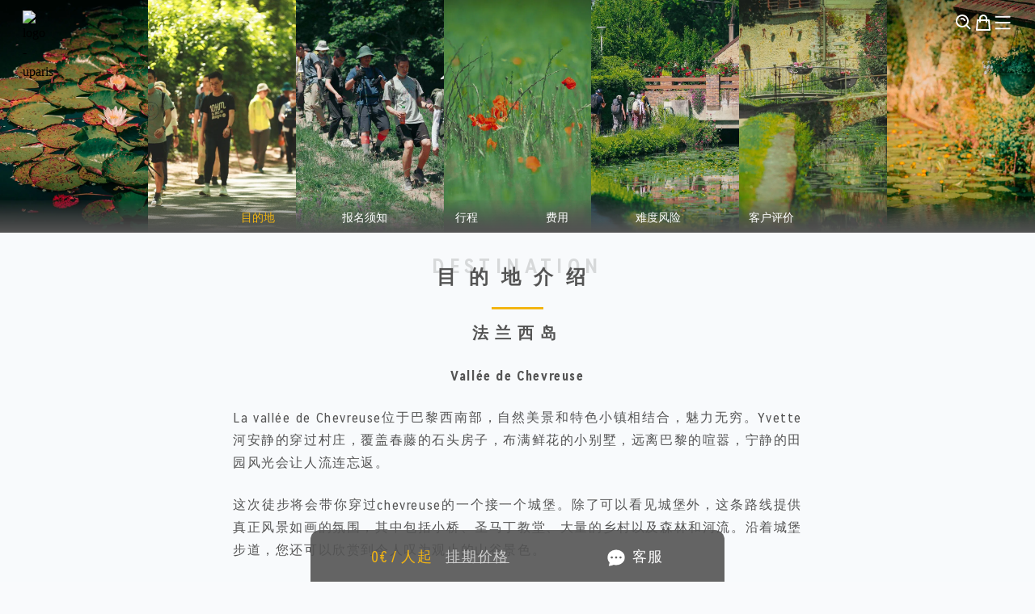

--- FILE ---
content_type: text/html
request_url: https://www.uparis.org/activity/%E8%B0%A2%E5%A4%AB%E5%8B%92%E6%96%AF%E5%BE%92%E6%AD%A5
body_size: 7673
content:
<!DOCTYPE html><html lang="zh-Hans"><head><meta charSet="utf-8"/><meta name="viewport" content="width=device-width,initial-scale=1"/><meta name="theme-color" content="#f8fafc"/><title>2023 法国谢夫勒斯徒步周末 €10欧起 - 邂逅欧洲山谷田园</title><meta name="description" content="「Vallée de Chevreuse」La vallée de Chevreuse位于巴黎西南部，自然美景和特色小镇相结合，魅力无穷。Yvette河安静的穿过村庄，覆盖春藤的石头房子，布满鲜花的小别墅，远离巴黎的喧嚣，宁静的田园风光会让人流连忘返。这次徒步将会带你穿过chevreuse的一个接一个城堡。除了可以看见城堡外，这条路线提供真正风景如画的氛围，其中包括小桥、圣马丁教堂、大量的乡村以及森林和河流。沿着城堡步道，您还可以欣赏到令人叹为观止的山谷景色。。专业户外团队带领，提供周末深度体验。立即查看详细行程和价格信息。"/><meta name="keywords" content="谢夫勒斯徒步,€10欧起,法国法兰西岛周末深度游,深度遊,旅游,旅遊,旅行,自由行,自助游,自助遊,自驾,自駕,出游,出遊,游玩,遊玩,攻略,跟团行,跟團行,跟团游,跟團遊"/><meta property="og:title" content="2023 法国谢夫勒斯徒步周末 €10欧起 - 邂逅欧洲山谷田园"/><meta property="og:description" content="「Vallée de Chevreuse」La vallée de Chevreuse位于巴黎西南部，自然美景和特色小镇相结合，魅力无穷。Yvette河安静的穿过村庄，覆盖春藤的石头房子，布满鲜花的小别墅，远离巴黎的喧嚣，宁静的田园风光会让人流连忘返。这次徒步将会带你穿过chevreuse的一个接一个城堡。除了可以看见城堡外，这条路线提供真正风景如画的氛围，其中包括小桥、圣马丁教堂、大量的乡村以及森林和河流。沿着城堡步道，您还可以欣赏到令人叹为观止的山谷景色。。专业户外团队带领，提供周末深度体验。立即查看详 细行程和价格信息。"/><meta property="og:site_name" content="2023 法国谢夫勒斯徒步周末 €10欧起 - 邂逅欧洲山谷田园"/><meta property="og:image:alt" content="2023 法国谢夫勒斯徒步周末 €10欧起 - 邂逅欧洲山谷田园"/><meta property="og:image" content="https://webp.uparis.org/media/2023-02-21/cfqcg0u20ulm5r6khs20_2X.jpeg"/><meta property="og:url" content="https://www.uparis.org/activity/谢夫勒斯徒步"/><meta name="twitter:title" content="2023 法国谢夫勒斯徒步周末 €10欧起 - 邂逅欧洲山谷田园"/><meta name="twitter:description" content="「Vallée de Chevreuse」La vallée de Chevreuse位于巴黎西南部，自然美景和特色小镇相结合，魅力无穷。Yvette河安静的穿过村庄，覆盖春藤的石头房子，布满鲜花的小别墅，远离巴黎的喧嚣，宁静的田园风光会让人流连忘返。这次徒步将会带你穿过chevreuse的一个接一个城堡。除了可以看见城堡外，这条路线提供真正风景如画的氛围，其中包括小桥、圣马丁教堂、大量的乡村以及森林和河流。沿着城堡步道，您还可以欣赏到令人叹为观止的山谷景色。。专业户外团队带领，提供周末深度体验。立即查看详细行程和价格信息。"/><meta name="twitter:image" content="https://webp.uparis.org/media/2023-02-21/cfqcg0u20ulm5r6khs20_2X.jpeg"/><meta name="twitter:card" content="summary_large_image"/><meta name="twitter:creator" content="@uparis_outdoor"/><meta name="twitter:site" content="@uparis_outdoor"/><meta name="theme-color" content="#f3b513"/><link rel="canonical" href="https://www.uparis.org/activity/谢夫勒斯徒步"/><link rel="stylesheet" href="/build/_assets/tailwind-3NLXTHA2.css?url"/><link rel="manifest" href="/manifest.json"/><link rel="icon" href="/favicon.ico"/><link rel="apple-touch-icon" href="/logo_50x50.png"/><link rel="preconnect" href="https://api.uparis.org"/><script async="" src="https://www.googletagmanager.com/gtag/js?id=AW-17854626635"></script><script>
              window.dataLayer = window.dataLayer || [];
              function gtag(){dataLayer.push(arguments);}
              gtag('js', new Date());
              gtag('config', 'AW-17854626635');
            </script></head><body class="flex items-center justify-center bg-slate-50/85"><main id="top" class="relative z-0 h-screen w-screen xl:w-[1280px] font-sans select-none no-scrollbar"><header class="fixed z-20 flex h-14 w-screen flex-row items-center justify-between py-2 px-7 font-idealKuaileti transition-all duration-500 ease-in-out xl:w-[1280px] animate-slideDown undefined print:hidden"><a href="/"><img class="object-cover h-[30px] w-[30px] pointer-events-none" src="https://webp.uparis.org/media/2024-02-06/cn188dan1q7dmve754f0_1X.png" alt="logo - uparis" loading="lazy"/></a><nav class="flex flex-row items-center text-2xl text-white gap-x-5"><svg stroke="currentColor" fill="currentColor" stroke-width="0" viewBox="0 0 24 24" height="1em" width="1em" xmlns="http://www.w3.org/2000/svg"><path d="M10 18a7.952 7.952 0 0 0 4.897-1.688l4.396 4.396 1.414-1.414-4.396-4.396A7.952 7.952 0 0 0 18 10c0-4.411-3.589-8-8-8s-8 3.589-8 8 3.589 8 8 8zm0-14c3.309 0 6 2.691 6 6s-2.691 6-6 6-6-2.691-6-6 2.691-6 6-6z"></path><path d="M11.412 8.586c.379.38.588.882.588 1.414h2a3.977 3.977 0 0 0-1.174-2.828c-1.514-1.512-4.139-1.512-5.652 0l1.412 1.416c.76-.758 2.07-.756 2.826-.002z"></path></svg><div class="relative"><svg stroke="currentColor" fill="none" stroke-width="2" viewBox="0 0 24 24" aria-hidden="true" class="0" height="1em" width="1em" xmlns="http://www.w3.org/2000/svg"><path stroke-linecap="round" stroke-linejoin="round" d="M16 11V7a4 4 0 00-8 0v4M5 9h14l1 12H4L5 9z"></path></svg></div><svg stroke="currentColor" fill="currentColor" stroke-width="0" viewBox="0 0 1024 1024" height="1em" width="1em" xmlns="http://www.w3.org/2000/svg"><path d="M904 160H120c-4.4 0-8 3.6-8 8v64c0 4.4 3.6 8 8 8h784c4.4 0 8-3.6 8-8v-64c0-4.4-3.6-8-8-8zm0 624H120c-4.4 0-8 3.6-8 8v64c0 4.4 3.6 8 8 8h784c4.4 0 8-3.6 8-8v-64c0-4.4-3.6-8-8-8zm0-312H120c-4.4 0-8 3.6-8 8v64c0 4.4 3.6 8 8 8h784c4.4 0 8-3.6 8-8v-64c0-4.4-3.6-8-8-8z"></path></svg></nav></header><main class="bg-slate-50 min-h-full max-h-fit no-scrollbar false"><section class="relative print:hidden"><figure class="keen-slider zoom-out relative w-full h-[30vh] md:h-[35vh] lg:h-[40vh]"><figure class="keen-slider__slide zoom-out__slide"><div><img src="https://webp.uparis.org/media/2023-02-21/cfqcg5m20ulm5rcmsing_2X.jpeg" alt="谢夫勒斯徒步" class="object-cover object-center w-full h-[30vh] md:h-[35vh] lg:h-[40vh]"/></div></figure><figure class="keen-slider__slide zoom-out__slide"><div><img src="https://webp.uparis.org/media/2023-02-21/cfqch5e20ulm5rmtibfg_2X.jpeg" alt="谢夫勒斯徒步" class="object-cover object-center w-full h-[30vh] md:h-[35vh] lg:h-[40vh]"/></div></figure><figure class="keen-slider__slide zoom-out__slide"><div><img src="https://webp.uparis.org/media/2023-02-21/cfqchr620ulm5rmtibg0_2X.jpeg" alt="谢夫勒斯徒步" class="object-cover object-center w-full h-[30vh] md:h-[35vh] lg:h-[40vh]"/></div></figure><figure class="keen-slider__slide zoom-out__slide"><div><img src="https://webp.uparis.org/media/2023-02-21/cfqchv620ulm5r6khs2g_2X.jpeg" alt="谢夫勒斯徒步" class="object-cover object-center w-full h-[30vh] md:h-[35vh] lg:h-[40vh]"/></div></figure><figure class="keen-slider__slide zoom-out__slide"><div><img src="https://webp.uparis.org/media/2023-02-21/cfqcj5m20ulm5rmtibgg_2X.jpeg" alt="谢夫勒斯徒步" class="object-cover object-center w-full h-[30vh] md:h-[35vh] lg:h-[40vh]"/></div></figure><figure class="keen-slider__slide zoom-out__slide"><div><img src="https://webp.uparis.org/media/2023-02-21/cfqcjbu20ulm5r6khs30_2X.jpeg" alt="谢夫勒斯徒步" class="object-cover object-center w-full h-[30vh] md:h-[35vh] lg:h-[40vh]"/></div></figure><figure class="keen-slider__slide zoom-out__slide"><div><img src="https://webp.uparis.org/media/2023-02-21/cfqcjge20ulm5r6khs3g_2X.jpeg" alt="谢夫勒斯徒步" class="object-cover object-center w-full h-[30vh] md:h-[35vh] lg:h-[40vh]"/></div></figure></figure><section class="absolute bottom-0 left-0 flex h-10 w-full flex-row items-end justify-around bg-gradient-to-t from-primary/100 via-primary/60 to-primary/10 text-[0.9rem] text-white md:px-[20%]"><p class="pb-2 hover:text-primary focus:text-primary text-primary">目的地</p><p class="pb-2 hover:text-primary focus:text-primary false">报名须知</p><p class="pb-2 hover:text-primary focus:text-primary false">行程</p><p class="pb-2 hover:text-primary focus:text-primary false">费用</p><p class="pb-2 hover:text-primary focus:text-primary false">难度风险</p><p class="pb-2 hover:text-primary focus:text-primary false">客户评价</p></section></section><article class="min-h-fit max-h-full no-scrollbar pb-10 overflow-y-scroll"><section class="flex flex-col items-center pt-10 pb-32 md:pb-40 text-third md:px-[20%]"><div class="relative flex flex-col items-center font-bold"><h2 class="absolute -top-3.5 text-2xl uppercase tracking-[0.4rem] text-third/20">destination</h2><h2 class="pb-2 text-2xl tracking-widest">目的地介绍</h2><p class="w-16 border-b-[3px] border-primary pt-3"></p><h2 class="pt-4 text-xl tracking-wider">法兰西岛</h2></div><div class="flex flex-col px-8 pt-6 text-base leading-7 tracking-wide text-justify"><p class="pb-6 font-bold text-center">Vallée de Chevreuse</p><p class="pb-6">La vallée de Chevreuse位于巴黎西南部，自然美景和特色小镇相结合，魅力无穷。Yvette河安静的穿过村庄，覆盖春藤的石头房子，布满鲜花的小别墅，远离巴黎的喧嚣，宁静的田园风光会让人流连忘返。</p><p class="pb-6">这次徒步将会带你穿过chevreuse的一个接一个城堡。除了可以看见城堡外，这条路线提供真正风景如画的氛围，其中包括小桥、圣马丁教堂、大量的乡村以及森林和河流。沿着城堡步道，您还可以欣赏到令人叹为观止的山谷景色。</p></div></section></article><div class="animate-slideUpFadeForEnroll"><section class="fixed z-5 bottom-0 left-0 flex w-full flex-col items-center justify-end place-self-center md:left-[20%] md:w-[60%] xl:left-[30%] xl:w-[40%] 2xl:left-[37.5%] 2xl:w-[25%] h-16 rounded-t-xl bg-primary/90 text-xl tracking-wide text-white print:hidden"><div class="flex w-full flex-row items-center justify-between px-6 pb-4 md:w-[80%]"><div class="flex flex-row items-center"><p class="pr-4 text-[1.1rem] text-primary">0€ / 人起</p><p class="underline text-[1.1rem] animate-pulse">排期价格</p></div><div class="relative flex flex-row items-center"><div class="hidden"><p class="flex flex-row justify-center items-center self-start pl"><svg stroke="currentColor" fill="currentColor" stroke-width="0" viewBox="0 0 16 16" class="text-2xl scale-75" height="1em" width="1em" xmlns="http://www.w3.org/2000/svg"><path d="M13.601 2.326A7.85 7.85 0 0 0 7.994 0C3.627 0 .068 3.558.064 7.926c0 1.399.366 2.76 1.057 3.965L0 16l4.204-1.102a7.9 7.9 0 0 0 3.79.965h.004c4.368 0 7.926-3.558 7.93-7.93A7.9 7.9 0 0 0 13.6 2.326zM7.994 14.521a6.6 6.6 0 0 1-3.356-.92l-.24-.144-2.494.654.666-2.433-.156-.251a6.56 6.56 0 0 1-1.007-3.505c0-3.626 2.957-6.584 6.591-6.584a6.56 6.56 0 0 1 4.66 1.931 6.56 6.56 0 0 1 1.928 4.66c-.004 3.639-2.961 6.592-6.592 6.592m3.615-4.934c-.197-.099-1.17-.578-1.353-.646-.182-.065-.315-.099-.445.099-.133.197-.513.646-.627.775-.114.133-.232.148-.43.05-.197-.1-.836-.308-1.592-.985-.59-.525-.985-1.175-1.103-1.372-.114-.198-.011-.304.088-.403.087-.088.197-.232.296-.346.1-.114.133-.198.198-.33.065-.134.034-.248-.015-.347-.05-.099-.445-1.076-.612-1.47-.16-.389-.323-.335-.445-.34-.114-.007-.247-.007-.38-.007a.73.73 0 0 0-.529.247c-.182.198-.691.677-.691 1.654s.71 1.916.81 2.049c.098.133 1.394 2.132 3.383 2.992.47.205.84.326 1.129.418.475.152.904.129 1.246.08.38-.058 1.171-.48 1.338-.943.164-.464.164-.86.114-.943-.049-.084-.182-.133-.38-.232"></path></svg><span class="text-sm">WhatsApp</span></p><a target="_blank" rel="noopener noreferrer" href="https://wa.me/15417916803?text=%E4%BD%A0%E5%A5%BD%EF%BC%8C%E6%88%91%E6%83%B3%E5%92%A8%E8%AF%A2%E8%B0%A2%E5%A4%AB%E5%8B%92%E6%96%AF%E5%BE%92%E6%AD%A5%E7%9A%84%E7%9B%B8%E5%85%B3%E4%BF%A1%E6%81%AF%E3%80%82" class="cursor-pointer"><figure class="w-[100px] h-[100px] border border-secondary"><div class="hidden"><canvas id="whatsapp" height="102" width="102" style="height:102px;width:102px"></canvas></div><figure class="relative"><img src="" alt="qr code"/><img class="absolute w-[20%] h-[20%] top-[40%] left-[40%] object-contain opacity-75" src="https://webp.uparis.org/media/2024-02-06/cn188dan1q7dmve754f0_1X.png" alt="logo"/></figure></figure></a><p class="h-1.5 w-full bg-slate-50"></p><p class="flex flex-row gap-1 justify-center items-center self-start pl"><svg stroke="currentColor" fill="currentColor" stroke-width="0" viewBox="0 0 24 24" class="text-2xl scale-[.95]" height="1em" width="1em" xmlns="http://www.w3.org/2000/svg"><path d="M8.66725 11.5114C7.94997 11.5114 7.38211 10.9432 7.38211 10.2255C7.38211 9.50784 7.94997 8.93968 8.66725 8.93968C9.38454 8.93968 9.95239 9.50784 9.95239 10.2255C9.95239 10.9432 9.38454 11.5114 8.66725 11.5114ZM15.3339 11.5114C14.6166 11.5114 14.0488 10.9432 14.0488 10.2255C14.0488 9.50784 14.6166 8.93968 15.3339 8.93968C16.0512 8.93968 16.6191 9.50784 16.6191 10.2255C16.6191 10.9432 16.0512 11.5114 15.3339 11.5114ZM6.82289 19.2153L7.53841 18.7789C8.34812 18.2851 9.30697 18.095 10.2438 18.2426C10.4553 18.2759 10.6292 18.3015 10.7634 18.3192C11.1696 18.3728 11.5828 18.4 12.0006 18.4C16.4213 18.4 19.9006 15.3776 19.9006 11.8C19.9006 8.22235 16.4213 5.19995 12.0006 5.19995C7.57986 5.19995 4.10059 8.22235 4.10059 11.8C4.10059 13.1655 4.60024 14.4728 5.53227 15.5809C5.58056 15.6383 5.65277 15.7177 5.74666 15.8155C6.54199 16.6438 6.94301 17.7739 6.84765 18.9182L6.82289 19.2153ZM6.19286 21.9423C6.00989 22.0566 5.79484 22.1087 5.57981 22.0908C5.02944 22.045 4.62045 21.5616 4.66631 21.0112L4.85456 18.7521C4.90224 18.1799 4.70173 17.6149 4.30407 17.2008C4.1819 17.0735 4.08111 16.9627 4.0017 16.8683C2.80622 15.447 2.10059 13.6951 2.10059 11.8C2.10059 7.0503 6.53297 3.19995 12.0006 3.19995C17.4682 3.19995 21.9006 7.0503 21.9006 11.8C21.9006 16.5496 17.4682 20.4 12.0006 20.4C11.4911 20.4 10.9906 20.3665 10.5018 20.302C10.3491 20.2819 10.1593 20.254 9.93256 20.2182C9.46412 20.1444 8.9847 20.2395 8.57985 20.4864L6.19286 21.9423Z"></path></svg><span class="text-sm">WeChat</span></p><figure class="w-[100px] h-[100px] border border-secondary hover:opacity-80 transition-opacity"><div class="hidden"><canvas id="wechat" height="102" width="102" style="height:102px;width:102px"></canvas></div><figure class="relative"><img src="" alt="qr code"/><img class="absolute w-[20%] h-[20%] top-[40%] left-[40%] object-contain opacity-75" src="https://webp.uparis.org/media/2024-02-06/cn188dan1q7dmve754f0_1X.png" alt="logo"/></figure></figure><svg stroke="currentColor" fill="currentColor" stroke-width="0" viewBox="0 0 24 24" class="absolute -bottom-[23px] text-[2rem]" height="1em" width="1em" xmlns="http://www.w3.org/2000/svg"><path fill="none" d="M0 0h24v24H0z"></path><path d="m7 10 5 5 5-5z"></path></svg></div><svg stroke="currentColor" fill="currentColor" stroke-width="0" viewBox="0 0 16 16" class="text-2xl text-white scale-90 rounded" height="1em" width="1em" xmlns="http://www.w3.org/2000/svg"><path d="M16 8c0 3.866-3.582 7-8 7a9 9 0 0 1-2.347-.306c-.584.296-1.925.864-4.181 1.234-.2.032-.352-.176-.273-.362.354-.836.674-1.95.77-2.966C.744 11.37 0 9.76 0 8c0-3.866 3.582-7 8-7s8 3.134 8 7M5 8a1 1 0 1 0-2 0 1 1 0 0 0 2 0m4 0a1 1 0 1 0-2 0 1 1 0 0 0 2 0m3 1a1 1 0 1 0 0-2 1 1 0 0 0 0 2"></path></svg><p class="pl-2 text-[1.1rem]">客服</p></div></div></section></div></main></main><script>((STORAGE_KEY, restoreKey) => {
    if (!window.history.state || !window.history.state.key) {
      let key = Math.random().toString(32).slice(2);
      window.history.replaceState({
        key
      }, "");
    }
    try {
      let positions = JSON.parse(sessionStorage.getItem(STORAGE_KEY) || "{}");
      let storedY = positions[restoreKey || window.history.state.key];
      if (typeof storedY === "number") {
        window.scrollTo(0, storedY);
      }
    } catch (error) {
      console.error(error);
      sessionStorage.removeItem(STORAGE_KEY);
    }
  })("positions", null)</script><link rel="modulepreload" href="/build/manifest-6CE1AA12.js"/><link rel="modulepreload" href="/build/entry.client-O4I6C3VF.js"/><link rel="modulepreload" href="/build/_shared/chunk-QIBA4IAT.js"/><link rel="modulepreload" href="/build/_shared/chunk-E26NBSWP.js"/><link rel="modulepreload" href="/build/_shared/chunk-Q3IECNXJ.js"/><link rel="modulepreload" href="/build/_shared/chunk-GSKIRDT3.js"/><link rel="modulepreload" href="/build/_shared/chunk-KYO52VN2.js"/><link rel="modulepreload" href="/build/_shared/chunk-XMFGJSDO.js"/><link rel="modulepreload" href="/build/_shared/chunk-C72HIO77.js"/><link rel="modulepreload" href="/build/_shared/chunk-CBJOTNO2.js"/><link rel="modulepreload" href="/build/_shared/chunk-LTKWENHX.js"/><link rel="modulepreload" href="/build/_shared/chunk-XLXQ5DZ4.js"/><link rel="modulepreload" href="/build/_shared/chunk-MTDPALMY.js"/><link rel="modulepreload" href="/build/_shared/chunk-BYJP5Z45.js"/><link rel="modulepreload" href="/build/_shared/chunk-OB7LWNQ7.js"/><link rel="modulepreload" href="/build/_shared/chunk-GH2KSF7G.js"/><link rel="modulepreload" href="/build/_shared/chunk-WARH27NP.js"/><link rel="modulepreload" href="/build/_shared/chunk-J2DRMQSN.js"/><link rel="modulepreload" href="/build/root-DEBKW4AN.js"/><link rel="modulepreload" href="/build/_shared/chunk-4A3GZQ2Z.js"/><link rel="modulepreload" href="/build/_shared/chunk-PIE7OBP7.js"/><link rel="modulepreload" href="/build/routes/activity.$name-6Q7TFT2V.js"/><script>window.__remixContext = {"future":{"v3_fetcherPersist":false,"v3_relativeSplatPath":false,"v3_throwAbortReason":false,"v3_routeConfig":false,"v3_singleFetch":false,"v3_lazyRouteDiscovery":false,"unstable_optimizeDeps":false},"state":{"loaderData":{"root":{"showComponent":{"cart":false},"order":{"ok":false},"user":{"ok":false},"credit":{"data":{"total_credit_points":0,"total_credit_value":0},"ok":false},"easyeuro":{"data":{},"ok":false}},"routes/activity.$name":{"status":"sold-out","likes":0,"media_links":["./public/media/2023-02-21/cfqcg0u20ulm5r6khs20_1X.jpeg","./public/media/2023-02-21/cfqcg0u20ulm5r6khs20_2X.jpeg","./public/media/2023-02-21/cfqcg5m20ulm5rcmsing_1X.jpeg","./public/media/2023-02-21/cfqcg5m20ulm5rcmsing_2X.jpeg","./public/media/2023-02-21/cfqch5e20ulm5rmtibfg_1X.jpeg","./public/media/2023-02-21/cfqch5e20ulm5rmtibfg_2X.jpeg","./public/media/2023-02-21/cfqchr620ulm5rmtibg0_1X.jpeg","./public/media/2023-02-21/cfqchr620ulm5rmtibg0_2X.jpeg","./public/media/2023-02-21/cfqchv620ulm5r6khs2g_1X.jpeg","./public/media/2023-02-21/cfqchv620ulm5r6khs2g_2X.jpeg","./public/media/2023-02-21/cfqcj5m20ulm5rmtibgg_1X.jpeg","./public/media/2023-02-21/cfqcj5m20ulm5rmtibgg_2X.jpeg","./public/media/2023-02-21/cfqcjbu20ulm5r6khs30_1X.jpeg","./public/media/2023-02-21/cfqcjbu20ulm5r6khs30_2X.jpeg","./public/media/2023-02-21/cfqcjge20ulm5r6khs3g_1X.jpeg","./public/media/2023-02-21/cfqcjge20ulm5r6khs3g_2X.jpeg"],"description":{"destination":["「Vallée de Chevreuse」","La vallée de Chevreuse位于巴黎西南部，自然美景和特色小镇相结合，魅力无穷。Yvette河安静的穿过村庄，覆盖春藤的石头房子，布满鲜花的小别墅，远离巴黎的喧嚣，宁静的田园风光会让人流连忘返。","这次徒步将会带你穿过chevreuse的一个接一个城堡。除了可以看见城堡外，这条路线提供真正风景如画的氛围，其中包括小桥、圣马丁教堂、大量的乡村以及森林和河流。沿着城堡步道，您还可以欣赏到令人叹为观止的山谷景色。"],"program":{"difficulty":2,"max_enrollment":15,"excerpts":["本次徒步是在Chevreuse峡谷的经典大环线徒步，经过森林、河谷、麦田和城堡。总里程大约二十五公里，期间海拔会有300米的上升和下降。徒步强度较高，适合有一定基础的小伙伴。"]},"routines":[{"datetime":"08H50","summary":"集合","excerpts":["Gare du Nord, RER B线站台集合。"],"notes":["交通：RER B线 =\u003e Saint-Rémy-lès-Chevreus","装备：徒步鞋，登山杖，防水坐垫（午餐时用），午餐，能量棒，水（至少2L），双肩背包，防晒霜及垃圾袋。"]},{"datetime":"09H20","summary":"乘车前往目的地","excerpts":["车站：Gare du Nord，RER B线","方向：Saint-Rémy-lès-Chevreuse","目的地：Gare Saint-Rémy-lès-Chevreuse"],"notes":["* 出于户外团队徒步安全的考虑，参与者未能准点集合视为自动放弃活动，组织方将不会提供后续行程和服务。","* 活动地点在大巴黎地区5圈，地铁卡ImagineR可免费出圈，没有地铁卡的队员，可提前购买车票，以免耽误行程；票价为5欧/程，往返10欧。"]},{"datetime":"10H20","summary":"开始徒步","excerpts":["到达Chevreuse，点名完成后，开始徒步。"],"notes":["时间距离：7h / 25km","徒步配速：3.5km/h"]},{"datetime":"13H00","summary":"野餐时间","excerpts":["自带午饭，草地野餐。"],"notes":["* 请务必带走自己所有的午餐垃圾。"]},{"datetime":"18H30","summary":"完成徒步","excerpts":["抵达目的地车站Gare Saint-Rémy-lès-Chevreuse，乘坐B线返回Grade du Nord。"],"notes":["交通：RER B线 =\u003e Gare du Nord"]}],"price":{"includes":["巴黎户外组织费用"],"excludes":["往返公共交通费用","行程中未包含午餐","其他个人消费"],"others":["活动一旦报名，不可退款、转让或延期","出于户外团队徒步安全的考虑，参与者未能准点集合视为自动放弃活动，组织方将不会提供后续行程和服务","活动地点在大巴黎地区5圈，地铁卡ImagineR可免费出圈，没有地铁卡的小伙伴，需提前购买车票，以免耽误行程；票价为5欧/程，往返10欧"]}},"stocks":[{"id":"cfqcm0620ulm5kp3bt90","created_at":"2023-02-21T13:45:36.614081Z","updated_at":"2023-02-24T20:11:25.731759Z","deleted_at":null,"name":"第一期","individual_price":10,"group_price":10,"quantity":20,"sold":18,"meeting_point":"","meeting_date":"2023-02-26T08:00:00Z","point_of_departure":"","departure_date":"2023-02-26T16:10:00Z","group_qrcode_link":"","group_qrcode_expiration_time":"0001-01-01T00:00:00Z","responsible_staff":[],"activity_id":"cfqcgv620ulm5rmtibf0"},{"id":"cneu7j2n1q7f3kfeq2b0","created_at":"2024-02-27T13:29:48.660842Z","updated_at":"2024-03-01T10:00:24.413004Z","deleted_at":null,"name":"第一期","individual_price":10,"group_price":10,"quantity":12,"sold":12,"meeting_point":"","meeting_date":"2024-03-03T07:50:00Z","point_of_departure":"","departure_date":"2024-03-03T17:30:00Z","group_qrcode_link":"","group_qrcode_expiration_time":"0001-01-01T00:00:00Z","responsible_staff":[],"activity_id":"cfqcgv620ulm5rmtibf0"}],"country":"法国","lowest_price":10,"id":"cfqcgv620ulm5rmtibf0","created_at":"2023-02-21T13:34:52.728173Z","subtitle":"邂逅欧洲山谷田园","duration":"周末","title":"谢夫勒斯徒步","subcategory":"徒步","destination":"法兰西岛","reviews":null,"updated_at":"2025-01-26T21:15:21.162182Z","category":"户外活动","language":"zh-Hans","userLanguage":"zh-Hans"}},"actionData":null,"errors":null}};</script><script type="module" async="">import "/build/manifest-6CE1AA12.js";
import * as route0 from "/build/root-DEBKW4AN.js";
import * as route1 from "/build/routes/activity.$name-6Q7TFT2V.js";

window.__remixRouteModules = {"root":route0,"routes/activity.$name":route1};

import("/build/entry.client-O4I6C3VF.js");</script><script defer src="https://static.cloudflareinsights.com/beacon.min.js/vcd15cbe7772f49c399c6a5babf22c1241717689176015" integrity="sha512-ZpsOmlRQV6y907TI0dKBHq9Md29nnaEIPlkf84rnaERnq6zvWvPUqr2ft8M1aS28oN72PdrCzSjY4U6VaAw1EQ==" data-cf-beacon='{"version":"2024.11.0","token":"60c3e3cd666c4094acab4eaed5b6f6cb","r":1,"server_timing":{"name":{"cfCacheStatus":true,"cfEdge":true,"cfExtPri":true,"cfL4":true,"cfOrigin":true,"cfSpeedBrain":true},"location_startswith":null}}' crossorigin="anonymous"></script>
</body></html>

--- FILE ---
content_type: text/css; charset=utf-8
request_url: https://www.uparis.org/build/_assets/tailwind-3NLXTHA2.css?url
body_size: 12053
content:
*,:after,:before{--tw-border-spacing-x:0;--tw-border-spacing-y:0;--tw-translate-x:0;--tw-translate-y:0;--tw-rotate:0;--tw-skew-x:0;--tw-skew-y:0;--tw-scale-x:1;--tw-scale-y:1;--tw-pan-x: ;--tw-pan-y: ;--tw-pinch-zoom: ;--tw-scroll-snap-strictness:proximity;--tw-gradient-from-position: ;--tw-gradient-via-position: ;--tw-gradient-to-position: ;--tw-ordinal: ;--tw-slashed-zero: ;--tw-numeric-figure: ;--tw-numeric-spacing: ;--tw-numeric-fraction: ;--tw-ring-inset: ;--tw-ring-offset-width:0px;--tw-ring-offset-color:#fff;--tw-ring-color:rgba(59,130,246,.5);--tw-ring-offset-shadow:0 0 #0000;--tw-ring-shadow:0 0 #0000;--tw-shadow:0 0 #0000;--tw-shadow-colored:0 0 #0000;--tw-blur: ;--tw-brightness: ;--tw-contrast: ;--tw-grayscale: ;--tw-hue-rotate: ;--tw-invert: ;--tw-saturate: ;--tw-sepia: ;--tw-drop-shadow: ;--tw-backdrop-blur: ;--tw-backdrop-brightness: ;--tw-backdrop-contrast: ;--tw-backdrop-grayscale: ;--tw-backdrop-hue-rotate: ;--tw-backdrop-invert: ;--tw-backdrop-opacity: ;--tw-backdrop-saturate: ;--tw-backdrop-sepia: ;--tw-contain-size: ;--tw-contain-layout: ;--tw-contain-paint: ;--tw-contain-style: }::backdrop{--tw-border-spacing-x:0;--tw-border-spacing-y:0;--tw-translate-x:0;--tw-translate-y:0;--tw-rotate:0;--tw-skew-x:0;--tw-skew-y:0;--tw-scale-x:1;--tw-scale-y:1;--tw-pan-x: ;--tw-pan-y: ;--tw-pinch-zoom: ;--tw-scroll-snap-strictness:proximity;--tw-gradient-from-position: ;--tw-gradient-via-position: ;--tw-gradient-to-position: ;--tw-ordinal: ;--tw-slashed-zero: ;--tw-numeric-figure: ;--tw-numeric-spacing: ;--tw-numeric-fraction: ;--tw-ring-inset: ;--tw-ring-offset-width:0px;--tw-ring-offset-color:#fff;--tw-ring-color:rgba(59,130,246,.5);--tw-ring-offset-shadow:0 0 #0000;--tw-ring-shadow:0 0 #0000;--tw-shadow:0 0 #0000;--tw-shadow-colored:0 0 #0000;--tw-blur: ;--tw-brightness: ;--tw-contrast: ;--tw-grayscale: ;--tw-hue-rotate: ;--tw-invert: ;--tw-saturate: ;--tw-sepia: ;--tw-drop-shadow: ;--tw-backdrop-blur: ;--tw-backdrop-brightness: ;--tw-backdrop-contrast: ;--tw-backdrop-grayscale: ;--tw-backdrop-hue-rotate: ;--tw-backdrop-invert: ;--tw-backdrop-opacity: ;--tw-backdrop-saturate: ;--tw-backdrop-sepia: ;--tw-contain-size: ;--tw-contain-layout: ;--tw-contain-paint: ;--tw-contain-style: }*,:after,:before{border:0 solid #e5e7eb;box-sizing:border-box}:after,:before{--tw-content:""}:host,html{line-height:1.5;-webkit-text-size-adjust:100%;font-family:HarmonyOS Sans Condensed,Source Hans Sans CN,sans-serif;font-feature-settings:normal;font-variation-settings:normal;-moz-tab-size:4;-o-tab-size:4;tab-size:4;-webkit-tap-highlight-color:transparent}body{line-height:inherit;margin:0}hr{border-top-width:1px;color:inherit;height:0}abbr:where([title]){-webkit-text-decoration:underline dotted;text-decoration:underline dotted}h1,h2,h3,h4,h5,h6{font-size:inherit;font-weight:inherit}a{color:inherit;text-decoration:inherit}b,strong{font-weight:bolder}code,kbd,pre,samp{font-family:ui-monospace,SFMono-Regular,Menlo,Monaco,Consolas,Liberation Mono,Courier New,monospace;font-feature-settings:normal;font-size:1em;font-variation-settings:normal}small{font-size:80%}sub,sup{font-size:75%;line-height:0;position:relative;vertical-align:baseline}sub{bottom:-.25em}sup{top:-.5em}table{border-collapse:collapse;border-color:inherit;text-indent:0}button,input,optgroup,select,textarea{color:inherit;font-family:inherit;font-feature-settings:inherit;font-size:100%;font-variation-settings:inherit;font-weight:inherit;letter-spacing:inherit;line-height:inherit;margin:0;padding:0}button,select{text-transform:none}button,input:where([type=button]),input:where([type=reset]),input:where([type=submit]){-webkit-appearance:button;background-color:transparent;background-image:none}:-moz-focusring{outline:auto}:-moz-ui-invalid{box-shadow:none}progress{vertical-align:baseline}::-webkit-inner-spin-button,::-webkit-outer-spin-button{height:auto}[type=search]{-webkit-appearance:textfield;outline-offset:-2px}::-webkit-search-decoration{-webkit-appearance:none}::-webkit-file-upload-button{-webkit-appearance:button;font:inherit}summary{display:list-item}blockquote,dd,dl,figure,h1,h2,h3,h4,h5,h6,hr,p,pre{margin:0}fieldset{margin:0}fieldset,legend{padding:0}menu,ol,ul{list-style:none;margin:0;padding:0}dialog{padding:0}textarea{resize:vertical}input::-moz-placeholder,textarea::-moz-placeholder{color:#9ca3af;opacity:1}input::placeholder,textarea::placeholder{color:#9ca3af;opacity:1}[role=button],button{cursor:pointer}:disabled{cursor:default}audio,canvas,embed,iframe,img,object,svg,video{display:block;vertical-align:middle}img,video{height:auto;max-width:100%}[hidden]:where(:not([hidden=until-found])){display:none}@font-face{font-display:swap;font-family:IdeaFonts KuaiLeTi;font-style:normal;font-weight:400;src:url(https://api.uparis.org/static/fonts/ideal/kuaileti/IdeaFonts-KuaiLeTi.eot);src:url(https://api.uparis.org/static/fonts/ideal/kuaileti/IdeaFonts-KuaiLeTi.eot?#iefix) format("embedded-opentype"),url(https://api.uparis.org/static/fonts/ideal/kuaileti/IdeaFonts-KuaiLeTi.woff2) format("woff2"),url(https://api.uparis.org/static/fonts/ideal/kuaileti/IdeaFonts-KuaiLeTi.woff) format("woff"),url(https://api.uparis.org/static/fonts/ideal/kuaileti/IdeaFonts-KuaiLeTi.ttf) format("truetype"),url(https://api.uparis.org/static/fonts/ideal/kuaileti/IdeaFonts-KuaiLeTi.svg#IdeaFonts-KuaiLeTi) format("svg")}@font-face{font-display:swap;font-family:IdeaFonts ZhuoRanTi;font-style:normal;font-weight:400;src:url(https://api.uparis.org/static/fonts/ideal/zhuoranti/IdeaFonts-ZhuoRanTi.eot);src:url(https://api.uparis.org/static/fonts/ideal/zhuoranti/IdeaFonts-ZhuoRanTi.eot?#iefix) format("embedded-opentype"),url(https://api.uparis.org/static/fonts/ideal/zhuoranti/IdeaFonts-ZhuoRanTi.woff2) format("woff2"),url(https://api.uparis.org/static/fonts/ideal/zhuoranti/IdeaFonts-ZhuoRanTi.woff) format("woff"),url(https://api.uparis.org/static/fonts/ideal/zhuoranti/IdeaFonts-ZhuoRanTi.ttf) format("truetype"),url(https://api.uparis.org/static/fonts/ideal/zhuoranti/IdeaFonts-ZhuoRanTi.svg#IdeaFonts-ZhuoRanTi) format("svg")}@font-face{font-display:swap;font-family:HarmonyOS Sans Condensed;font-style:normal;font-weight:700;src:url(https://api.uparis.org/static/fonts/harmony/HarmonyOS_Sans_Condensed_Bold.eot);src:url(https://api.uparis.org/static/fonts/harmony/HarmonyOS_Sans_Condensed_Bold.eot?#iefix) format("embedded-opentype"),url(https://api.uparis.org/static/fonts/harmony/HarmonyOS_Sans_Condensed_Bold.woff2) format("woff2"),url(https://api.uparis.org/static/fonts/harmony/HarmonyOS_Sans_Condensed_Bold.woff) format("woff"),url(https://api.uparis.org/static/fonts/harmony/HarmonyOS_Sans_Condensed_Bold.ttf) format("truetype"),url(https://api.uparis.org/static/fonts/harmony/HarmonyOS_Sans_Condensed_Bold.svg#HarmonyOS_Sans_Condensed_Bold) format("svg")}@font-face{font-display:swap;font-family:HarmonyOS Sans Condensed;font-style:normal;font-weight:400;src:url(https://api.uparis.org/static/fonts/harmony/HarmonyOS_Sans_Condensed.eot);src:url(https://api.uparis.org/static/fonts/harmony/HarmonyOS_Sans_Condensed.eot?#iefix) format("embedded-opentype"),url(https://api.uparis.org/static/fonts/harmony/HarmonyOS_Sans_Condensed.woff2) format("woff2"),url(https://api.uparis.org/static/fonts/harmony/HarmonyOS_Sans_Condensed.woff) format("woff"),url(https://api.uparis.org/static/fonts/harmony/HarmonyOS_Sans_Condensed.ttf) format("truetype"),url(https://api.uparis.org/static/fonts/harmony/HarmonyOS_Sans_Condensed.svg#HarmonyOS_Sans_Condensed) format("svg")}@font-face{font-display:swap;font-family:HarmonyOS Sans Condensed;font-style:normal;font-weight:300;src:url(https://api.uparis.org/static/fonts/harmony/HarmonyOS_Sans_Condensed_Light.eot);src:url(https://api.uparis.org/static/fonts/harmony/HarmonyOS_Sans_Condensed_Light.eot?#iefix) format("embedded-opentype"),url(https://api.uparis.org/static/fonts/harmony/HarmonyOS_Sans_Condensed_Light.woff2) format("woff2"),url(https://api.uparis.org/static/fonts/harmony/HarmonyOS_Sans_Condensed_Light.woff) format("woff"),url(https://api.uparis.org/static/fonts/harmony/HarmonyOS_Sans_Condensed_Light.ttf) format("truetype"),url(https://api.uparis.org/static/fonts/harmony/HarmonyOS_Sans_Condensed_Light.svg#HarmonyOS_Sans_Condensed_Light) format("svg")}@font-face{font-display:swap;font-family:HarmonyOS Sans Condensed;font-style:normal;font-weight:500;src:url(https://api.uparis.org/static/fonts/harmony/HarmonyOS_Sans_Condensed_Medium.eot);src:url(https://api.uparis.org/static/fonts/harmony/HarmonyOS_Sans_Condensed_Medium.eot?#iefix) format("embedded-opentype"),url(https://api.uparis.org/static/fonts/harmony/HarmonyOS_Sans_Condensed_Medium.woff2) format("woff2"),url(https://api.uparis.org/static/fonts/harmony/HarmonyOS_Sans_Condensed_Medium.woff) format("woff"),url(https://api.uparis.org/static/fonts/harmony/HarmonyOS_Sans_Condensed_Medium.ttf) format("truetype"),url(https://api.uparis.org/static/fonts/harmony/HarmonyOS_Sans_Condensed_Medium.svg#HarmonyOS_Sans_Condensed_Medium) format("svg")}@font-face{font-display:swap;font-family:HarmonyOS Sans Condensed;font-style:normal;font-weight:900;src:url(https://api.uparis.org/static/fonts/harmony/HarmonyOS_Sans_Condensed_Black.eot);src:url(https://api.uparis.org/static/fonts/harmony/HarmonyOS_Sans_Condensed_Black.eot?#iefix) format("embedded-opentype"),url(https://api.uparis.org/static/fonts/harmony/HarmonyOS_Sans_Condensed_Black.woff2) format("woff2"),url(https://api.uparis.org/static/fonts/harmony/HarmonyOS_Sans_Condensed_Black.woff) format("woff"),url(https://api.uparis.org/static/fonts/harmony/HarmonyOS_Sans_Condensed_Black.ttf) format("truetype"),url(https://api.uparis.org/static/fonts/harmony/HarmonyOS_Sans_Condensed_Black.svg#HarmonyOS_Sans_Condensed_Black) format("svg")}@font-face{font-display:swap;font-family:HarmonyOS Sans Condensed;font-style:normal;font-weight:100;src:url(https://api.uparis.org/static/fonts/harmony/HarmonyOS_Sans_Condensed_Thin.eot);src:url(https://api.uparis.org/static/fonts/harmony/HarmonyOS_Sans_Condensed_Thin.eot?#iefix) format("embedded-opentype"),url(https://api.uparis.org/static/fonts/harmony/HarmonyOS_Sans_Condensed_Thin.woff2) format("woff2"),url(https://api.uparis.org/static/fonts/harmony/HarmonyOS_Sans_Condensed_Thin.woff) format("woff"),url(https://api.uparis.org/static/fonts/harmony/HarmonyOS_Sans_Condensed_Thin.ttf) format("truetype"),url(https://api.uparis.org/static/fonts/harmony/HarmonyOS_Sans_Condensed_Thin.svg#HarmonyOS_Sans_Condensed_Thin) format("svg")}@font-face{font-display:swap;font-family:HarmonyOS Sans Condensed;font-style:italic;font-weight:300;src:url(https://api.uparis.org/static/fonts/harmony/HarmonyOS_Sans_Condensed_Light_Italic.eot);src:url(https://api.uparis.org/static/fonts/harmony/HarmonyOS_Sans_Condensed_Light_Italic.eot?#iefix) format("embedded-opentype"),url(https://api.uparis.org/static/fonts/harmony/HarmonyOS_Sans_Condensed_Light_Italic.woff2) format("woff2"),url(https://api.uparis.org/static/fonts/harmony/HarmonyOS_Sans_Condensed_Light_Italic.woff) format("woff"),url(https://api.uparis.org/static/fonts/harmony/HarmonyOS_Sans_Condensed_Light_Italic.ttf) format("truetype"),url(https://api.uparis.org/static/fonts/harmony/HarmonyOS_Sans_Condensed_Light_Italic.svg#HarmonyOS_Sans_Condensed_Light_Italic) format("svg")}@font-face{font-display:swap;font-family:HarmonyOS Sans Condensed;font-style:italic;font-weight:100;src:url(https://api.uparis.org/static/fonts/harmony/HarmonyOS_Sans_Condensed_Thin_Italic.eot);src:url(https://api.uparis.org/static/fonts/harmony/HarmonyOS_Sans_Condensed_Thin_Italic.eot?#iefix) format("embedded-opentype"),url(https://api.uparis.org/static/fonts/harmony/HarmonyOS_Sans_Condensed_Thin_Italic.woff2) format("woff2"),url(https://api.uparis.org/static/fonts/harmony/HarmonyOS_Sans_Condensed_Thin_Italic.woff) format("woff"),url(https://api.uparis.org/static/fonts/harmony/HarmonyOS_Sans_Condensed_Thin_Italic.ttf) format("truetype"),url(https://api.uparis.org/static/fonts/harmony/HarmonyOS_Sans_Condensed_Thin_Italic.svg#HarmonyOS_Sans_Condensed_Thin_Italic) format("svg")}@font-face{font-display:swap;font-family:HarmonyOS Sans Condensed;font-style:italic;font-weight:900;src:url(https://api.uparis.org/static/fonts/harmony/HarmonyOS_Sans_Condensed_Black_Italic.eot);src:url(https://api.uparis.org/static/fonts/harmony/HarmonyOS_Sans_Condensed_Black_Italic.eot?#iefix) format("embedded-opentype"),url(https://api.uparis.org/static/fonts/harmony/HarmonyOS_Sans_Condensed_Black_Italic.woff2) format("woff2"),url(https://api.uparis.org/static/fonts/harmony/HarmonyOS_Sans_Condensed_Black_Italic.woff) format("woff"),url(https://api.uparis.org/static/fonts/harmony/HarmonyOS_Sans_Condensed_Black_Italic.ttf) format("truetype"),url(https://api.uparis.org/static/fonts/harmony/HarmonyOS_Sans_Condensed_Black_Italic.svg#HarmonyOS_Sans_Condensed_Black_Italic) format("svg")}@font-face{font-display:swap;font-family:HarmonyOS Sans Condensed;font-style:italic;font-weight:400;src:url(https://api.uparis.org/static/fonts/harmony/HarmonyOS_Sans_Condensed_Italic.eot);src:url(https://api.uparis.org/static/fonts/harmony/HarmonyOS_Sans_Condensed_Italic.eot?#iefix) format("embedded-opentype"),url(https://api.uparis.org/static/fonts/harmony/HarmonyOS_Sans_Condensed_Italic.woff2) format("woff2"),url(https://api.uparis.org/static/fonts/harmony/HarmonyOS_Sans_Condensed_Italic.woff) format("woff"),url(https://api.uparis.org/static/fonts/harmony/HarmonyOS_Sans_Condensed_Italic.ttf) format("truetype"),url(https://api.uparis.org/static/fonts/harmony/HarmonyOS_Sans_Condensed_Italic.svg#HarmonyOS_Sans_Condensed_Italic) format("svg")}@font-face{font-display:swap;font-family:HarmonyOS Sans Condensed;font-style:italic;font-weight:500;src:url(https://api.uparis.org/static/fonts/harmony/HarmonyOS_Sans_Condensed_Medium_Italic.eot);src:url(https://api.uparis.org/static/fonts/harmony/HarmonyOS_Sans_Condensed_Medium_Italic.eot?#iefix) format("embedded-opentype"),url(https://api.uparis.org/static/fonts/harmony/HarmonyOS_Sans_Condensed_Medium_Italic.woff2) format("woff2"),url(https://api.uparis.org/static/fonts/harmony/HarmonyOS_Sans_Condensed_Medium_Italic.woff) format("woff"),url(https://api.uparis.org/static/fonts/harmony/HarmonyOS_Sans_Condensed_Medium_Italic.ttf) format("truetype"),url(https://api.uparis.org/static/fonts/harmony/HarmonyOS_Sans_Condensed_Medium_Italic.svg#HarmonyOS_Sans_Condensed_Medium_Italic) format("svg")}@font-face{font-display:swap;font-family:HarmonyOS Sans Condensed;font-style:italic;font-weight:700;src:url(https://api.uparis.org/static/fonts/harmony/HarmonyOS_Sans_Condensed_Bold_Italic.eot);src:url(https://api.uparis.org/static/fonts/harmony/HarmonyOS_Sans_Condensed_Bold_Italic.eot?#iefix) format("embedded-opentype"),url(https://api.uparis.org/static/fonts/harmony/HarmonyOS_Sans_Condensed_Bold_Italic.woff2) format("woff2"),url(https://api.uparis.org/static/fonts/harmony/HarmonyOS_Sans_Condensed_Bold_Italic.woff) format("woff"),url(https://api.uparis.org/static/fonts/harmony/HarmonyOS_Sans_Condensed_Bold_Italic.ttf) format("truetype"),url(https://api.uparis.org/static/fonts/harmony/HarmonyOS_Sans_Condensed_Bold_Italic.svg#HarmonyOS_Sans_Condensed_Bold_Italic) format("svg")}@font-face{font-display:swap;font-family:Source Hans Sans CN;font-style:normal;font-weight:200;src:url(https://api.uparis.org/static/fonts/hans/sans/SourceHanSansCN-ExtraLight-Alphabetic.eot);src:url(https://api.uparis.org/static/fonts/hans/sans/SourceHanSansCN-ExtraLight-Alphabetic.eot?#iefix) format("embedded-opentype"),url(https://api.uparis.org/static/fonts/hans/sans/SourceHanSansCN-ExtraLight-Alphabetic.woff2) format("woff2"),url(https://api.uparis.org/static/fonts/hans/sans/SourceHanSansCN-ExtraLight-Alphabetic.woff) format("woff"),url(https://api.uparis.org/static/fonts/hans/sans/SourceHanSansCN-ExtraLight-Alphabetic.ttf) format("truetype"),url(https://api.uparis.org/static/fonts/hans/sans/SourceHanSansCN-ExtraLight-Alphabetic.svg#SourceHanSansCN-ExtraLight-Alphabetic) format("svg")}@font-face{font-display:swap;font-family:Source Hans Sans CN;font-style:normal;font-weight:300;src:url(https://api.uparis.org/static/fonts/hans/sans/SourceHanSansCN-Light-Alphabetic.eot);src:url(https://api.uparis.org/static/fonts/hans/sans/SourceHanSansCN-Light-Alphabetic.eot?#iefix) format("embedded-opentype"),url(https://api.uparis.org/static/fonts/hans/sans/SourceHanSansCN-Light-Alphabetic.woff2) format("woff2"),url(https://api.uparis.org/static/fonts/hans/sans/SourceHanSansCN-Light-Alphabetic.woff) format("woff"),url(https://api.uparis.org/static/fonts/hans/sans/SourceHanSansCN-Light-Alphabetic.ttf) format("truetype"),url(https://api.uparis.org/static/fonts/hans/sans/SourceHanSansCN-Light-Alphabetic.svg#SourceHanSansCN-Light-Alphabetic) format("svg")}@font-face{font-display:swap;font-family:Source Hans Sans CN;font-style:normal;font-weight:300;src:url(https://api.uparis.org/static/fonts/hans/sans/SourceHanSansCN-Normal-Alphabetic.eot);src:url(https://api.uparis.org/static/fonts/hans/sans/SourceHanSansCN-Normal-Alphabetic.eot?#iefix) format("embedded-opentype"),url(https://api.uparis.org/static/fonts/hans/sans/SourceHanSansCN-Normal-Alphabetic.woff2) format("woff2"),url(https://api.uparis.org/static/fonts/hans/sans/SourceHanSansCN-Normal-Alphabetic.woff) format("woff"),url(https://api.uparis.org/static/fonts/hans/sans/SourceHanSansCN-Normal-Alphabetic.ttf) format("truetype"),url(https://api.uparis.org/static/fonts/hans/sans/SourceHanSansCN-Normal-Alphabetic.svg#SourceHanSansCN-Normal-Alphabetic) format("svg")}@font-face{font-display:swap;font-family:Source Hans Sans CN;font-style:normal;font-weight:400;src:url(https://api.uparis.org/static/fonts/hans/sans/SourceHanSansCN-Regular-Alphabetic.eot);src:url(https://api.uparis.org/static/fonts/hans/sans/SourceHanSansCN-Regular-Alphabetic.eot?#iefix) format("embedded-opentype"),url(https://api.uparis.org/static/fonts/hans/sans/SourceHanSansCN-Regular-Alphabetic.woff2) format("woff2"),url(https://api.uparis.org/static/fonts/hans/sans/SourceHanSansCN-Regular-Alphabetic.woff) format("woff"),url(https://api.uparis.org/static/fonts/hans/sans/SourceHanSansCN-Regular-Alphabetic.ttf) format("truetype"),url(https://api.uparis.org/static/fonts/hans/sans/SourceHanSansCN-Regular-Alphabetic.svg#SourceHanSansCN-Regular-Alphabetic) format("svg")}@font-face{font-display:swap;font-family:Source Hans Sans CN;font-style:normal;font-weight:500;src:url(https://api.uparis.org/static/fonts/hans/sans/SourceHanSansCN-Medium-Alphabetic.eot);src:url(https://api.uparis.org/static/fonts/hans/sans/SourceHanSansCN-Medium-Alphabetic.eot?#iefix) format("embedded-opentype"),url(https://api.uparis.org/static/fonts/hans/sans/SourceHanSansCN-Medium-Alphabetic.woff2) format("woff2"),url(https://api.uparis.org/static/fonts/hans/sans/SourceHanSansCN-Medium-Alphabetic.woff) format("woff"),url(https://api.uparis.org/static/fonts/hans/sans/SourceHanSansCN-Medium-Alphabetic.ttf) format("truetype"),url(https://api.uparis.org/static/fonts/hans/sans/SourceHanSansCN-Medium-Alphabetic.svg#SourceHanSansCN-Medium-Alphabetic) format("svg")}@font-face{font-display:swap;font-family:Source Hans Sans CN;font-style:normal;font-weight:700;src:url(https://api.uparis.org/static/fonts/hans/sans/SourceHanSansCN-Bold-Alphabetic.eot);src:url(https://api.uparis.org/static/fonts/hans/sans/SourceHanSansCN-Bold-Alphabetic.eot?#iefix) format("embedded-opentype"),url(https://api.uparis.org/static/fonts/hans/sans/SourceHanSansCN-Bold-Alphabetic.woff2) format("woff2"),url(https://api.uparis.org/static/fonts/hans/sans/SourceHanSansCN-Bold-Alphabetic.woff) format("woff"),url(https://api.uparis.org/static/fonts/hans/sans/SourceHanSansCN-Bold-Alphabetic.ttf) format("truetype"),url(https://api.uparis.org/static/fonts/hans/sans/SourceHanSansCN-Bold-Alphabetic.svg#SourceHanSansCN-Bold-Alphabetic) format("svg")}@font-face{font-display:swap;font-family:Source Hans Sans CN;font-style:normal;font-weight:900;src:url(https://api.uparis.org/static/fonts/hans/sans/SourceHanSansCN-Heavy-Alphabetic.eot);src:url(https://api.uparis.org/static/fonts/hans/sans/SourceHanSansCN-Heavy-Alphabetic.eot?#iefix) format("embedded-opentype"),url(https://api.uparis.org/static/fonts/hans/sans/SourceHanSansCN-Heavy-Alphabetic.woff2) format("woff2"),url(https://api.uparis.org/static/fonts/hans/sans/SourceHanSansCN-Heavy-Alphabetic.woff) format("woff"),url(https://api.uparis.org/static/fonts/hans/sans/SourceHanSansCN-Heavy-Alphabetic.ttf) format("truetype"),url(https://api.uparis.org/static/fonts/hans/sans/SourceHanSansCN-Heavy-Alphabetic.svg#SourceHanSansCN-Heavy-Alphabetic) format("svg")}@font-face{font-display:swap;font-family:Noto Sans SC;font-style:normal;font-weight:100;src:url(https://api.uparis.org/static/fonts/noto/NotoSansSC-Thin-Alphabetic.eot);src:url(https://api.uparis.org/static/fonts/noto/NotoSansSC-Thin-Alphabetic.eot?#iefix) format("embedded-opentype"),url(https://api.uparis.org/static/fonts/noto/NotoSansSC-Thin-Alphabetic.woff2) format("woff2"),url(https://api.uparis.org/static/fonts/noto/NotoSansSC-Thin-Alphabetic.woff) format("woff"),url(https://api.uparis.org/static/fonts/noto/NotoSansSC-Thin-Alphabetic.ttf) format("truetype"),url(https://api.uparis.org/static/fonts/noto/NotoSansSC-Thin-Alphabetic.svg#NotoSansSC-Thin-Alphabetic) format("svg")}@font-face{font-display:swap;font-family:Noto Sans SC;font-style:normal;font-weight:300;src:url(https://api.uparis.org/static/fonts/noto/NotoSansSC-Light-Alphabetic.eot);src:url(https://api.uparis.org/static/fonts/noto/NotoSansSC-Light-Alphabetic.eot?#iefix) format("embedded-opentype"),url(https://api.uparis.org/static/fonts/noto/NotoSansSC-Light-Alphabetic.woff2) format("woff2"),url(https://api.uparis.org/static/fonts/noto/NotoSansSC-Light-Alphabetic.woff) format("woff"),url(https://api.uparis.org/static/fonts/noto/NotoSansSC-Light-Alphabetic.ttf) format("truetype"),url(https://api.uparis.org/static/fonts/noto/NotoSansSC-Light-Alphabetic.svg#NotoSansSC-Light-Alphabetic) format("svg")}@font-face{font-display:swap;font-family:Noto Sans SC;font-style:normal;font-weight:400;src:url(https://api.uparis.org/static/fonts/noto/NotoSansSC-Regular-Alphabetic.eot);src:url(https://api.uparis.org/static/fonts/noto/NotoSansSC-Regular-Alphabetic.eot?#iefix) format("embedded-opentype"),url(https://api.uparis.org/static/fonts/noto/NotoSansSC-Regular-Alphabetic.woff2) format("woff2"),url(https://api.uparis.org/static/fonts/noto/NotoSansSC-Regular-Alphabetic.woff) format("woff"),url(https://api.uparis.org/static/fonts/noto/NotoSansSC-Regular-Alphabetic.ttf) format("truetype"),url(https://api.uparis.org/static/fonts/noto/NotoSansSC-Regular-Alphabetic.svg#NotoSansSC-Regular-Alphabetic) format("svg")}@font-face{font-display:swap;font-family:Noto Sans SC;font-style:normal;font-weight:500;src:url(https://api.uparis.org/static/fonts/noto/NotoSansSC-Medium-Alphabetic.eot);src:url(https://api.uparis.org/static/fonts/noto/NotoSansSC-Medium-Alphabetic.eot?#iefix) format("embedded-opentype"),url(https://api.uparis.org/static/fonts/noto/NotoSansSC-Medium-Alphabetic.woff2) format("woff2"),url(https://api.uparis.org/static/fonts/noto/NotoSansSC-Medium-Alphabetic.woff) format("woff"),url(https://api.uparis.org/static/fonts/noto/NotoSansSC-Medium-Alphabetic.ttf) format("truetype"),url(https://api.uparis.org/static/fonts/noto/NotoSansSC-Medium-Alphabetic.svg#NotoSansSC-Medium-Alphabetic) format("svg")}@font-face{font-display:swap;font-family:Noto Sans SC;font-style:normal;font-weight:700;src:url(https://api.uparis.org/static/fonts/noto/NotoSansSC-Bold-Alphabetic.eot);src:url(https://api.uparis.org/static/fonts/noto/NotoSansSC-Bold-Alphabetic.eot?#iefix) format("embedded-opentype"),url(https://api.uparis.org/static/fonts/noto/NotoSansSC-Bold-Alphabetic.woff2) format("woff2"),url(https://api.uparis.org/static/fonts/noto/NotoSansSC-Bold-Alphabetic.woff) format("woff"),url(https://api.uparis.org/static/fonts/noto/NotoSansSC-Bold-Alphabetic.ttf) format("truetype"),url(https://api.uparis.org/static/fonts/noto/NotoSansSC-Bold-Alphabetic.svg#NotoSansSC-Bold-Alphabetic) format("svg")}@font-face{font-display:swap;font-family:Noto Sans SC;font-style:normal;font-weight:900;src:url(https://api.uparis.org/static/fonts/noto/NotoSansSC-Black-Alphabetic.eot);src:url(https://api.uparis.org/static/fonts/noto/NotoSansSC-Black-Alphabetic.eot?#iefix) format("embedded-opentype"),url(https://api.uparis.org/static/fonts/noto/NotoSansSC-Black-Alphabetic.woff2) format("woff2"),url(https://api.uparis.org/static/fonts/noto/NotoSansSC-Black-Alphabetic.woff) format("woff"),url(https://api.uparis.org/static/fonts/noto/NotoSansSC-Black-Alphabetic.ttf) format("truetype"),url(https://api.uparis.org/static/fonts/noto/NotoSansSC-Black-Alphabetic.svg#NotoSansSC-Black-Alphabetic) format("svg")}@font-face{font-display:swap;font-family:"Source Hans Serif CN";font-style:normal;font-weight:200;src:url(https://api.uparis.org/static/fonts/hans/serif/SourceHanSerifCN-ExtraLight-Alphabetic.eot);src:url(https://api.uparis.org/static/fonts/hans/serif/SourceHanSerifCN-ExtraLight-Alphabetic.eot?#iefix) format("embedded-opentype"),url(https://api.uparis.org/static/fonts/hans/serif/SourceHanSerifCN-ExtraLight-Alphabetic.woff2) format("woff2"),url(https://api.uparis.org/static/fonts/hans/serif/SourceHanSerifCN-ExtraLight-Alphabetic.woff) format("woff"),url(https://api.uparis.org/static/fonts/hans/serif/SourceHanSerifCN-ExtraLight-Alphabetic.ttf) format("truetype"),url(https://api.uparis.org/static/fonts/hans/serif/SourceHanSerifCN-ExtraLight-Alphabetic.svg#SourceHanSerifCN-ExtraLight-Alphabetic) format("svg")}@font-face{font-display:swap;font-family:"Source Hans Serif CN";font-style:normal;font-weight:300;src:url(https://api.uparis.org/static/fonts/hans/serif/SourceHanSerifCN-Light-Alphabetic.eot);src:url(https://api.uparis.org/static/fonts/hans/serif/SourceHanSerifCN-Light-Alphabetic.eot?#iefix) format("embedded-opentype"),url(https://api.uparis.org/static/fonts/hans/serif/SourceHanSerifCN-Light-Alphabetic.woff2) format("woff2"),url(https://api.uparis.org/static/fonts/hans/serif/SourceHanSerifCN-Light-Alphabetic.woff) format("woff"),url(https://api.uparis.org/static/fonts/hans/serif/SourceHanSerifCN-Light-Alphabetic.ttf) format("truetype"),url(https://api.uparis.org/static/fonts/hans/serif/SourceHanSerifCN-Light-Alphabetic.svg#SourceHanSerifCN-Light-Alphabetic) format("svg")}@font-face{font-display:swap;font-family:"Source Hans Serif CN";font-style:normal;font-weight:400;src:url(https://api.uparis.org/static/fonts/hans/serif/SourceHanSerifCN-Regular-Alphabetic.eot);src:url(https://api.uparis.org/static/fonts/hans/serif/SourceHanSerifCN-Regular-Alphabetic.eot?#iefix) format("embedded-opentype"),url(https://api.uparis.org/static/fonts/hans/serif/SourceHanSerifCN-Regular-Alphabetic.woff2) format("woff2"),url(https://api.uparis.org/static/fonts/hans/serif/SourceHanSerifCN-Regular-Alphabetic.woff) format("woff"),url(https://api.uparis.org/static/fonts/hans/serif/SourceHanSerifCN-Regular-Alphabetic.ttf) format("truetype"),url(https://api.uparis.org/static/fonts/hans/serif/SourceHanSerifCN-Regular-Alphabetic.svg#SourceHanSerifCN-Regular-Alphabetic) format("svg")}@font-face{font-display:swap;font-family:"Source Hans Serif CN";font-style:normal;font-weight:500;src:url(https://api.uparis.org/static/fonts/hans/serif/SourceHanSerifCN-Medium-Alphabetic.eot);src:url(https://api.uparis.org/static/fonts/hans/serif/SourceHanSerifCN-Medium-Alphabetic.eot?#iefix) format("embedded-opentype"),url(https://api.uparis.org/static/fonts/hans/serif/SourceHanSerifCN-Medium-Alphabetic.woff2) format("woff2"),url(https://api.uparis.org/static/fonts/hans/serif/SourceHanSerifCN-Medium-Alphabetic.woff) format("woff"),url(https://api.uparis.org/static/fonts/hans/serif/SourceHanSerifCN-Medium-Alphabetic.ttf) format("truetype"),url(https://api.uparis.org/static/fonts/hans/serif/SourceHanSerifCN-Medium-Alphabetic.svg#SourceHanSerifCN-Medium-Alphabetic) format("svg")}@font-face{font-display:swap;font-family:"Source Hans Serif CN";font-style:normal;font-weight:600;src:url(https://api.uparis.org/static/fonts/hans/serif/SourceHanSerifCN-SemiBold-Alphabetic.eot);src:url(https://api.uparis.org/static/fonts/hans/serif/SourceHanSerifCN-SemiBold-Alphabetic.eot?#iefix) format("embedded-opentype"),url(https://api.uparis.org/static/fonts/hans/serif/SourceHanSerifCN-SemiBold-Alphabetic.woff2) format("woff2"),url(https://api.uparis.org/static/fonts/hans/serif/SourceHanSerifCN-SemiBold-Alphabetic.woff) format("woff"),url(https://api.uparis.org/static/fonts/hans/serif/SourceHanSerifCN-SemiBold-Alphabetic.ttf) format("truetype"),url(https://api.uparis.org/static/fonts/hans/serif/SourceHanSerifCN-SemiBold-Alphabetic.svg#SourceHanSerifCN-SemiBold-Alphabetic) format("svg")}@font-face{font-display:swap;font-family:"Source Hans Serif CN";font-style:normal;font-weight:700;src:url(https://api.uparis.org/static/fonts/hans/serif/SourceHanSerifCN-Bold-Alphabetic.eot);src:url(https://api.uparis.org/static/fonts/hans/serif/SourceHanSerifCN-Bold-Alphabetic.eot?#iefix) format("embedded-opentype"),url(https://api.uparis.org/static/fonts/hans/serif/SourceHanSerifCN-Bold-Alphabetic.woff2) format("woff2"),url(https://api.uparis.org/static/fonts/hans/serif/SourceHanSerifCN-Bold-Alphabetic.woff) format("woff"),url(https://api.uparis.org/static/fonts/hans/serif/SourceHanSerifCN-Bold-Alphabetic.ttf) format("truetype"),url(https://api.uparis.org/static/fonts/hans/serif/SourceHanSerifCN-Bold-Alphabetic.svg#SourceHanSerifCN-Bold-Alphabetic) format("svg")}@font-face{font-display:swap;font-family:"Source Hans Serif CN";font-style:normal;font-weight:900;src:url(https://api.uparis.org/static/fonts/hans/serif/SourceHanSerifCN-Heavy-Alphabetic.eot);src:url(https://api.uparis.org/static/fonts/hans/serif/SourceHanSerifCN-Heavy-Alphabetic.eot?#iefix) format("embedded-opentype"),url(https://api.uparis.org/static/fonts/hans/serif/SourceHanSerifCN-Heavy-Alphabetic.woff2) format("woff2"),url(https://api.uparis.org/static/fonts/hans/serif/SourceHanSerifCN-Heavy-Alphabetic.woff) format("woff"),url(https://api.uparis.org/static/fonts/hans/serif/SourceHanSerifCN-Heavy-Alphabetic.ttf) format("truetype"),url(https://api.uparis.org/static/fonts/hans/serif/SourceHanSerifCN-Heavy-Alphabetic.svg#SourceHanSerifCN-Heavy-Alphabetic) format("svg")}.keen-slider:not([data-keen-slider-disabled]){align-content:flex-start;display:flex;overflow:hidden;position:relative;-webkit-user-select:none;-moz-user-select:none;-ms-user-select:none;-webkit-touch-callout:none;touch-action:pan-y;user-select:none;-webkit-tap-highlight-color:transparent;width:100%}.keen-slider:not([data-keen-slider-disabled]) .keen-slider__slide{min-height:100%;overflow:hidden;position:relative;width:100%}.keen-slider:not([data-keen-slider-disabled])[data-keen-slider-reverse]{flex-direction:row-reverse}.keen-slider:not([data-keen-slider-disabled])[data-keen-slider-v]{flex-wrap:wrap}input:-webkit-autofill,input:-webkit-autofill:active,input:-webkit-autofill:focus,input:-webkit-autofill:hover{-webkit-transition:background-color 5000s ease-in-out 0s;transition:background-color 5000s ease-in-out 0s;-webkit-text-fill-color:#fff!important;-webkit-text-fill-opacity:0!important}.no-scrollbar::-webkit-scrollbar{display:none}.no-scrollbar{-ms-overflow-style:none;scrollbar-width:none}.scrollbar-hide::-webkit-scrollbar{height:0;width:0}.scrollbar-hide{-ms-overflow-style:none;scrollbar-width:none}input{border-radius:0}.container{width:100%}@media (min-width:360px){.container{max-width:360px}}@media (min-width:375px){.container{max-width:375px}}@media (min-width:390px){.container{max-width:390px}}@media (min-width:465px){.container{max-width:465px}}@media (min-width:640px){.container{max-width:640px}}@media (min-width:768px){.container{max-width:768px}}@media (min-width:1024px){.container{max-width:1024px}}@media (min-width:1280px){.container{max-width:1280px}}@media (min-width:1536px){.container{max-width:1536px}}.pointer-events-none{pointer-events:none}.pointer-events-auto{pointer-events:auto}.visible{visibility:visible}.invisible{visibility:hidden}.static{position:static}.fixed{position:fixed}.absolute{position:absolute}.relative{position:relative}.-bottom-4{bottom:-1rem}.-bottom-\[2\%\]{bottom:-2%}.-bottom-\[23px\]{bottom:-23px}.-bottom-\[25\%\]{bottom:-25%}.-left-\[25\%\]{left:-25%}.-top-3\.5{top:-.875rem}.-top-4{top:-1rem}.-top-6{top:-1.5rem}.-top-\[115px\]{top:-115px}.-top-\[276px\]{top:-276px}.bottom-0{bottom:0}.bottom-1\/4{bottom:25%}.bottom-2{bottom:.5rem}.bottom-3{bottom:.75rem}.bottom-56{bottom:14rem}.bottom-\[12\%\]{bottom:12%}.bottom-\[12rem\]{bottom:12rem}.bottom-\[20\%\]{bottom:20%}.bottom-\[3\%\]{bottom:3%}.bottom-\[8\%\]{bottom:8%}.left-0{left:0}.left-1\/2{left:50%}.left-1\/4{left:25%}.left-6{left:1.5rem}.left-8{left:2rem}.left-\[-10px\]{left:-10px}.left-\[-2px\]{left:-2px}.left-\[2\.5rem\]{left:2.5rem}.left-\[26\.33\%\]{left:26.33%}.left-\[2rem\]{left:2rem}.left-\[3\.5rem\]{left:3.5rem}.left-\[30\%\]{left:30%}.left-\[33\%\]{left:33%}.left-\[40\%\]{left:40%}.left-\[43\.33\%\]{left:43.33%}.left-\[45\%\]{left:45%}.left-\[47\.66\%\]{left:47.66%}.left-\[6\%\]{left:6%}.left-\[68\.99\%\]{left:68.99%}.left-\[6px\]{left:6px}.left-\[7px\]{left:7px}.left-\[90\%\]{left:90%}.left-\[9px\]{left:9px}.right-0{right:0}.right-10{right:2.5rem}.right-2{right:.5rem}.right-3{right:.75rem}.right-6{right:1.5rem}.right-8{right:2rem}.right-9{right:2.25rem}.right-\[3\.5rem\]{right:3.5rem}.top-0{top:0}.top-1{top:.25rem}.top-1\/3{top:33.333333%}.top-2{top:.5rem}.top-20{top:5rem}.top-3{top:.75rem}.top-5{top:1.25rem}.top-7{top:1.75rem}.top-8{top:2rem}.top-\[-0\.3rem\]{top:-.3rem}.top-\[-6px\]{top:-6px}.top-\[0\.45rem\]{top:.45rem}.top-\[0\.5rem\]{top:.5rem}.top-\[0px\]{top:0}.top-\[32\%\]{top:32%}.top-\[40\%\]{top:40%}.top-\[65\%\]{top:65%}.top-\[8px\]{top:8px}.isolate{isolation:isolate}.z-0{z-index:0}.z-10{z-index:10}.z-20{z-index:20}.col-span-1{grid-column:span 1/span 1}.col-span-2{grid-column:span 2/span 2}.mx-10{margin-left:2.5rem;margin-right:2.5rem}.mx-2{margin-left:.5rem;margin-right:.5rem}.mx-4{margin-left:1rem;margin-right:1rem}.mx-5{margin-left:1.25rem;margin-right:1.25rem}.mx-6{margin-left:1.5rem;margin-right:1.5rem}.mx-7{margin-left:1.75rem;margin-right:1.75rem}.mx-8{margin-left:2rem;margin-right:2rem}.mx-auto{margin-left:auto;margin-right:auto}.my-10{margin-bottom:2.5rem;margin-top:2.5rem}.my-2{margin-bottom:.5rem;margin-top:.5rem}.my-5{margin-bottom:1.25rem;margin-top:1.25rem}.mb-2{margin-bottom:.5rem}.mb-3{margin-bottom:.75rem}.mb-4{margin-bottom:1rem}.mb-5{margin-bottom:1.25rem}.ml-2{margin-left:.5rem}.mr-1{margin-right:.25rem}.mr-2{margin-right:.5rem}.mr-4{margin-right:1rem}.mt-1{margin-top:.25rem}.mt-10{margin-top:2.5rem}.mt-2{margin-top:.5rem}.mt-3{margin-top:.75rem}.mt-4{margin-top:1rem}.mt-5{margin-top:1.25rem}.mt-6{margin-top:1.5rem}.mt-8{margin-top:2rem}.block{display:block}.flex{display:flex}.table{display:table}.grid{display:grid}.contents{display:contents}.hidden{display:none}.h-0{height:0}.h-1\.5{height:.375rem}.h-10{height:2.5rem}.h-14{height:3.5rem}.h-16{height:4rem}.h-2{height:.5rem}.h-20{height:5rem}.h-24{height:6rem}.h-28{height:7rem}.h-3{height:.75rem}.h-4{height:1rem}.h-40{height:10rem}.h-5{height:1.25rem}.h-6{height:1.5rem}.h-60{height:15rem}.h-7{height:1.75rem}.h-8{height:2rem}.h-80{height:20rem}.h-\[1\.35rem\]{height:1.35rem}.h-\[100px\]{height:100px}.h-\[10rem\]{height:10rem}.h-\[130px\]{height:130px}.h-\[135px\]{height:135px}.h-\[150px\]{height:150px}.h-\[20\%\]{height:20%}.h-\[200px\]{height:200px}.h-\[25vh\]{height:25vh}.h-\[280px\]{height:280px}.h-\[30px\]{height:30px}.h-\[30vh\]{height:30vh}.h-\[40px\]{height:40px}.h-\[40vh\]{height:40vh}.h-\[500px\]{height:500px}.h-\[50px\]{height:50px}.h-\[60px\]{height:60px}.h-\[60vh\]{height:60vh}.h-\[80px\]{height:80px}.h-fit{height:-moz-fit-content;height:fit-content}.h-full{height:100%}.h-screen{height:100vh}.max-h-\[10rem\]{max-height:10rem}.max-h-\[45vh\]{max-height:45vh}.max-h-\[5rem\]{max-height:5rem}.max-h-fit{max-height:-moz-fit-content;max-height:fit-content}.max-h-full{max-height:100%}.max-h-screen{max-height:100vh}.min-h-12{min-height:3rem}.min-h-20{min-height:5rem}.min-h-40{min-height:10rem}.min-h-\[2\.5rem\]{min-height:2.5rem}.min-h-\[4rem\]{min-height:4rem}.min-h-\[93\%\]{min-height:93%}.min-h-fit{min-height:-moz-fit-content;min-height:fit-content}.min-h-full{min-height:100%}.min-h-screen{min-height:100vh}.w-1\/2{width:50%}.w-10{width:2.5rem}.w-12{width:3rem}.w-14{width:3.5rem}.w-16{width:4rem}.w-2{width:.5rem}.w-20{width:5rem}.w-24{width:6rem}.w-28{width:7rem}.w-3{width:.75rem}.w-3\/4{width:75%}.w-32{width:8rem}.w-36{width:9rem}.w-4{width:1rem}.w-4\/5{width:80%}.w-40{width:10rem}.w-5{width:1.25rem}.w-6{width:1.5rem}.w-7{width:1.75rem}.w-8{width:2rem}.w-\[1\.35rem\]{width:1.35rem}.w-\[100\%\]{width:100%}.w-\[100px\]{width:100px}.w-\[120px\]{width:120px}.w-\[130px\]{width:130px}.w-\[135px\]{width:135px}.w-\[150px\]{width:150px}.w-\[20\%\]{width:20%}.w-\[25\%\]{width:25%}.w-\[250px\]{width:250px}.w-\[30px\]{width:30px}.w-\[32px\]{width:32px}.w-\[33\%\]{width:33%}.w-\[40\%\]{width:40%}.w-\[40px\]{width:40px}.w-\[4rem\]{width:4rem}.w-\[50\%\]{width:50%}.w-\[50px\]{width:50px}.w-\[60px\]{width:60px}.w-\[65\%\]{width:65%}.w-\[70\%\]{width:70%}.w-\[75\%\]{width:75%}.w-\[80\%\]{width:80%}.w-\[80px\]{width:80px}.w-\[8rem\]{width:8rem}.w-\[90\%\]{width:90%}.w-fit{width:-moz-fit-content;width:fit-content}.w-full{width:100%}.w-screen{width:100vw}.min-w-20{min-width:5rem}.min-w-40{min-width:10rem}.min-w-\[20\%\]{min-width:20%}.min-w-\[3\.5rem\]{min-width:3.5rem}.min-w-\[80\%\]{min-width:80%}.max-w-72{max-width:18rem}.max-w-\[12rem\]{max-width:12rem}.max-w-\[80px\]{max-width:80px}.max-w-full{max-width:100%}.max-w-md{max-width:28rem}.flex-1{flex:1 1 0%}.flex-grow{flex-grow:1}.table-auto{table-layout:auto}.origin-left{transform-origin:left}.translate-y-0{--tw-translate-y:0px}.translate-y-0,.translate-y-10{transform:translate(var(--tw-translate-x),var(--tw-translate-y)) rotate(var(--tw-rotate)) skew(var(--tw-skew-x)) skewY(var(--tw-skew-y)) scaleX(var(--tw-scale-x)) scaleY(var(--tw-scale-y))}.translate-y-10{--tw-translate-y:2.5rem}.translate-y-4{--tw-translate-y:1rem}.translate-y-4,.translate-y-full{transform:translate(var(--tw-translate-x),var(--tw-translate-y)) rotate(var(--tw-rotate)) skew(var(--tw-skew-x)) skewY(var(--tw-skew-y)) scaleX(var(--tw-scale-x)) scaleY(var(--tw-scale-y))}.translate-y-full{--tw-translate-y:100%}.-rotate-\[45deg\]{--tw-rotate:-45deg}.-rotate-\[45deg\],.rotate-90{transform:translate(var(--tw-translate-x),var(--tw-translate-y)) rotate(var(--tw-rotate)) skew(var(--tw-skew-x)) skewY(var(--tw-skew-y)) scaleX(var(--tw-scale-x)) scaleY(var(--tw-scale-y))}.rotate-90{--tw-rotate:90deg}.rotate-\[270deg\]{--tw-rotate:270deg}.rotate-\[270deg\],.scale-110{transform:translate(var(--tw-translate-x),var(--tw-translate-y)) rotate(var(--tw-rotate)) skew(var(--tw-skew-x)) skewY(var(--tw-skew-y)) scaleX(var(--tw-scale-x)) scaleY(var(--tw-scale-y))}.scale-110{--tw-scale-x:1.1;--tw-scale-y:1.1}.scale-150{--tw-scale-x:1.5;--tw-scale-y:1.5}.scale-150,.scale-75{transform:translate(var(--tw-translate-x),var(--tw-translate-y)) rotate(var(--tw-rotate)) skew(var(--tw-skew-x)) skewY(var(--tw-skew-y)) scaleX(var(--tw-scale-x)) scaleY(var(--tw-scale-y))}.scale-75{--tw-scale-x:.75;--tw-scale-y:.75}.scale-90{--tw-scale-x:.9;--tw-scale-y:.9;transform:translate(var(--tw-translate-x),var(--tw-translate-y)) rotate(var(--tw-rotate)) skew(var(--tw-skew-x)) skewY(var(--tw-skew-y)) scaleX(var(--tw-scale-x)) scaleY(var(--tw-scale-y))}.scale-95,.scale-\[\.95\]{--tw-scale-x:.95;--tw-scale-y:.95}.scale-95,.scale-\[80\%\],.scale-\[\.95\]{transform:translate(var(--tw-translate-x),var(--tw-translate-y)) rotate(var(--tw-rotate)) skew(var(--tw-skew-x)) skewY(var(--tw-skew-y)) scaleX(var(--tw-scale-x)) scaleY(var(--tw-scale-y))}.scale-\[80\%\]{--tw-scale-x:80%;--tw-scale-y:80%}.scale-\[90\%\]{--tw-scale-x:90%;--tw-scale-y:90%}.scale-\[90\%\],.transform{transform:translate(var(--tw-translate-x),var(--tw-translate-y)) rotate(var(--tw-rotate)) skew(var(--tw-skew-x)) skewY(var(--tw-skew-y)) scaleX(var(--tw-scale-x)) scaleY(var(--tw-scale-y))}.transform-gpu{transform:translate3d(var(--tw-translate-x),var(--tw-translate-y),0) rotate(var(--tw-rotate)) skew(var(--tw-skew-x)) skewY(var(--tw-skew-y)) scaleX(var(--tw-scale-x)) scaleY(var(--tw-scale-y))}@keyframes bounce{0%,to{animation-timing-function:cubic-bezier(.8,0,1,1);transform:translateY(-25%)}50%{animation-timing-function:cubic-bezier(0,0,.2,1);transform:none}}.animate-bounce{animation:bounce 1s infinite}.animate-fadeIn{animation:fadeIn .5s ease-out forwards}.animate-fadeInActivityAtIndexPage,.animate-fadeInActivityCardOnDesktop{animation:fadeIn .5s ease-in forwards}@keyframes fadeInBg{0%{background-color:transparent}to{background-color:var(--color-primary)}}.animate-fadeInBg{animation:fadeInBg .7s ease-in-out forwards}@keyframes fadeIn{0%{opacity:0;transform:scale(.9) translateY(20px)}to{opacity:1;transform:scale(1) translateY(0)}}.animate-fadeInStoryCardOnDesktop{animation:fadeIn .5s ease-in forwards}@keyframes pulse{50%{opacity:.5}}.animate-pulse{animation:pulse 2s cubic-bezier(.4,0,.6,1) infinite}@keyframes slideDown{0%{opacity:0;transform:translateY(-100%)}to{opacity:1;transform:translateY(0)}}.animate-slideDown{animation:slideDown .5s ease-out forwards}.animate-slideUpFadeForEnroll{animation:slideUpFade 1.5s ease-out forwards}.animate-spin{animation:spin 1s linear infinite}@keyframes left{0%{transform:rotate(1turn)}}.animate-spin-left{animation:left 3s linear infinite}@keyframes spin{to{transform:rotate(1turn)}}.animate-spin-right{animation:spin 2s linear infinite}.cursor-not-allowed{cursor:not-allowed}.cursor-pointer{cursor:pointer}.select-none{-webkit-user-select:none;-moz-user-select:none;user-select:none}.select-text{-webkit-user-select:text;-moz-user-select:text;user-select:text}.select-all{-webkit-user-select:all;-moz-user-select:all;user-select:all}.resize-none{resize:none}.resize{resize:both}.list-decimal{list-style-type:decimal}.list-disc{list-style-type:disc}.list-none{list-style-type:none}.grid-cols-1{grid-template-columns:repeat(1,minmax(0,1fr))}.grid-cols-14{grid-template-columns:1fr 4fr}.grid-cols-2{grid-template-columns:repeat(2,minmax(0,1fr))}.grid-cols-3{grid-template-columns:repeat(3,minmax(0,1fr))}.grid-cols-4{grid-template-columns:repeat(4,minmax(0,1fr))}.grid-cols-6{grid-template-columns:repeat(6,minmax(0,1fr))}.grid-cols-\[1fr\,2fr\]{grid-template-columns:1fr 2fr}.grid-cols-\[1fr\,4fr\]{grid-template-columns:1fr 4fr}.grid-cols-\[1fr\,5fr\]{grid-template-columns:1fr 5fr}.grid-cols-\[1fr\,6fr\]{grid-template-columns:1fr 6fr}.grid-cols-\[1fr\,9fr\]{grid-template-columns:1fr 9fr}.grid-cols-\[2fr\,0\.5fr\,5fr\]{grid-template-columns:2fr .5fr 5fr}.grid-cols-\[2fr\,5fr\]{grid-template-columns:2fr 5fr}.grid-cols-\[3fr\,4fr\]{grid-template-columns:3fr 4fr}.grid-cols-\[4fr\,1fr\,12fr\]{grid-template-columns:4fr 1fr 12fr}.grid-cols-\[4fr\,1fr\]{grid-template-columns:4fr 1fr}.grid-rows-1{grid-template-rows:repeat(1,minmax(0,1fr))}.grid-rows-2{grid-template-rows:repeat(2,minmax(0,1fr))}.grid-rows-\[1fr\,1fr\,min\(3fr\)\]{grid-template-rows:1fr 1fr min(3fr)}.flex-row{flex-direction:row}.flex-col{flex-direction:column}.flex-wrap{flex-wrap:wrap}.place-items-start{place-items:start}.items-start{align-items:flex-start}.items-end{align-items:flex-end}.items-center{align-items:center}.items-baseline{align-items:baseline}.justify-start{justify-content:flex-start}.justify-end{justify-content:flex-end}.justify-center{justify-content:center}.justify-between{justify-content:space-between}.justify-around{justify-content:space-around}.justify-items-start{justify-items:start}.justify-items-center{justify-items:center}.gap-1{gap:.25rem}.gap-16{gap:4rem}.gap-2{gap:.5rem}.gap-3{gap:.75rem}.gap-4{gap:1rem}.gap-5{gap:1.25rem}.gap-x-0{-moz-column-gap:0;column-gap:0}.gap-x-1{-moz-column-gap:.25rem;column-gap:.25rem}.gap-x-14{-moz-column-gap:3.5rem;column-gap:3.5rem}.gap-x-2{-moz-column-gap:.5rem;column-gap:.5rem}.gap-x-4{-moz-column-gap:1rem;column-gap:1rem}.gap-x-5{-moz-column-gap:1.25rem;column-gap:1.25rem}.gap-x-6{-moz-column-gap:1.5rem;column-gap:1.5rem}.gap-y-1{row-gap:.25rem}.gap-y-10{row-gap:2.5rem}.gap-y-2{row-gap:.5rem}.gap-y-20{row-gap:5rem}.gap-y-3{row-gap:.75rem}.gap-y-4{row-gap:1rem}.gap-y-5{row-gap:1.25rem}.gap-y-6{row-gap:1.5rem}.gap-y-8{row-gap:2rem}.gap-y-\[5rem\]{row-gap:5rem}.space-x-4>:not([hidden])~:not([hidden]){--tw-space-x-reverse:0;margin-left:calc(1rem*(1 - var(--tw-space-x-reverse)));margin-right:calc(1rem*var(--tw-space-x-reverse))}.space-y-1>:not([hidden])~:not([hidden]){--tw-space-y-reverse:0;margin-bottom:calc(.25rem*var(--tw-space-y-reverse));margin-top:calc(.25rem*(1 - var(--tw-space-y-reverse)))}.space-y-2>:not([hidden])~:not([hidden]){--tw-space-y-reverse:0;margin-bottom:calc(.5rem*var(--tw-space-y-reverse));margin-top:calc(.5rem*(1 - var(--tw-space-y-reverse)))}.space-y-3>:not([hidden])~:not([hidden]){--tw-space-y-reverse:0;margin-bottom:calc(.75rem*var(--tw-space-y-reverse));margin-top:calc(.75rem*(1 - var(--tw-space-y-reverse)))}.space-y-4>:not([hidden])~:not([hidden]){--tw-space-y-reverse:0;margin-bottom:calc(1rem*var(--tw-space-y-reverse));margin-top:calc(1rem*(1 - var(--tw-space-y-reverse)))}.space-y-5>:not([hidden])~:not([hidden]){--tw-space-y-reverse:0;margin-bottom:calc(1.25rem*var(--tw-space-y-reverse));margin-top:calc(1.25rem*(1 - var(--tw-space-y-reverse)))}.space-y-6>:not([hidden])~:not([hidden]){--tw-space-y-reverse:0;margin-bottom:calc(1.5rem*var(--tw-space-y-reverse));margin-top:calc(1.5rem*(1 - var(--tw-space-y-reverse)))}.space-y-7>:not([hidden])~:not([hidden]){--tw-space-y-reverse:0;margin-bottom:calc(1.75rem*var(--tw-space-y-reverse));margin-top:calc(1.75rem*(1 - var(--tw-space-y-reverse)))}.place-self-center{place-self:center}.self-auto{align-self:auto}.self-start{align-self:flex-start}.self-end{align-self:flex-end}.self-center{align-self:center}.overflow-auto{overflow:auto}.overflow-hidden{overflow:hidden}.overflow-clip{overflow:clip}.overflow-x-hidden{overflow-x:hidden}.overflow-y-hidden{overflow-y:hidden}.overflow-y-visible{overflow-y:visible}.overflow-x-scroll{overflow-x:scroll}.overflow-y-scroll{overflow-y:scroll}.truncate{overflow:hidden;text-overflow:ellipsis}.truncate,.whitespace-nowrap{white-space:nowrap}.whitespace-pre-wrap{white-space:pre-wrap}.text-wrap{text-wrap:wrap}.text-nowrap{text-wrap:nowrap}.break-words{overflow-wrap:break-word}.rounded{border-radius:.25rem}.rounded-2xl{border-radius:1rem}.rounded-full{border-radius:9999px}.rounded-lg{border-radius:.5rem}.rounded-md{border-radius:.375rem}.rounded-sm{border-radius:.125rem}.rounded-xl{border-radius:.75rem}.rounded-t-2xl{border-top-left-radius:1rem;border-top-right-radius:1rem}.rounded-t-xl{border-top-left-radius:.75rem;border-top-right-radius:.75rem}.border{border-width:1px}.border-0{border-width:0}.border-2{border-width:2px}.border-\[4px\]{border-width:4px}.border-b{border-bottom-width:1px}.border-b-2{border-bottom-width:2px}.border-b-\[3px\]{border-bottom-width:3px}.border-b-\[7px\]{border-bottom-width:7px}.border-l{border-left-width:1px}.border-l-2{border-left-width:2px}.border-l-4{border-left-width:4px}.border-t{border-top-width:1px}.border-t-2{border-top-width:2px}.border-t-\[1px\]{border-top-width:1px}.border-\[\#545454\]{--tw-border-opacity:1;border-color:rgb(84 84 84/var(--tw-border-opacity,1))}.border-\[\#f3b513\]{--tw-border-opacity:1;border-color:rgb(243 181 19/var(--tw-border-opacity,1))}.border-blue-500{--tw-border-opacity:1;border-color:rgb(59 130 246/var(--tw-border-opacity,1))}.border-gray-400{--tw-border-opacity:1;border-color:rgb(156 163 175/var(--tw-border-opacity,1))}.border-primary{--tw-border-opacity:1;border-color:rgb(243 181 19/var(--tw-border-opacity,1))}.border-primary\/20{border-color:#f3b51333}.border-primary\/50{border-color:#f3b51380}.border-secondary{--tw-border-opacity:1;border-color:rgb(166 166 166/var(--tw-border-opacity,1))}.border-slate-200{--tw-border-opacity:1;border-color:rgb(226 232 240/var(--tw-border-opacity,1))}.border-slate-300{--tw-border-opacity:1;border-color:rgb(203 213 225/var(--tw-border-opacity,1))}.border-slate-300\/50{border-color:#cbd5e180}.border-slate-400{--tw-border-opacity:1;border-color:rgb(148 163 184/var(--tw-border-opacity,1))}.border-slate-500{--tw-border-opacity:1;border-color:rgb(100 116 139/var(--tw-border-opacity,1))}.border-slate-500\/30{border-color:#64748b4d}.border-white{--tw-border-opacity:1;border-color:rgb(255 255 255/var(--tw-border-opacity,1))}.border-white\/20{border-color:#fff3}.border-white\/50{border-color:#ffffff80}.border-b-primary\/80{border-bottom-color:#f3b513cc}.border-b-red-500{--tw-border-opacity:1;border-bottom-color:rgb(239 68 68/var(--tw-border-opacity,1))}.border-b-slate-300{--tw-border-opacity:1;border-bottom-color:rgb(203 213 225/var(--tw-border-opacity,1))}.bg-\[\#00699a\]{--tw-bg-opacity:1;background-color:rgb(0 105 154/var(--tw-bg-opacity,1))}.bg-\[\#062440\]{--tw-bg-opacity:1;background-color:rgb(6 36 64/var(--tw-bg-opacity,1))}.bg-\[\#3b526e\]{--tw-bg-opacity:1;background-color:rgb(59 82 110/var(--tw-bg-opacity,1))}.bg-\[\#401101\]{--tw-bg-opacity:1;background-color:rgb(64 17 1/var(--tw-bg-opacity,1))}.bg-\[\#405427\]{--tw-bg-opacity:1;background-color:rgb(64 84 39/var(--tw-bg-opacity,1))}.bg-\[\#503322\]{--tw-bg-opacity:1;background-color:rgb(80 51 34/var(--tw-bg-opacity,1))}.bg-\[\#626b7b\]{--tw-bg-opacity:1;background-color:rgb(98 107 123/var(--tw-bg-opacity,1))}.bg-\[\#655b2c\]{--tw-bg-opacity:1;background-color:rgb(101 91 44/var(--tw-bg-opacity,1))}.bg-\[\#d9d9d9\]{--tw-bg-opacity:1;background-color:rgb(217 217 217/var(--tw-bg-opacity,1))}.bg-black\/90{background-color:#000000e6}.bg-blue-600{--tw-bg-opacity:1;background-color:rgb(37 99 235/var(--tw-bg-opacity,1))}.bg-green-600{--tw-bg-opacity:1;background-color:rgb(22 163 74/var(--tw-bg-opacity,1))}.bg-logo{--tw-bg-opacity:1;background-color:rgb(243 181 19/var(--tw-bg-opacity,1))}.bg-logo\/50{background-color:#f3b51380}.bg-primary{--tw-bg-opacity:1;background-color:rgb(84 84 84/var(--tw-bg-opacity,1))}.bg-primary\/10{background-color:#5454541a}.bg-primary\/5{background-color:#5454540d}.bg-primary\/50{background-color:#54545480}.bg-primary\/70{background-color:#545454b3}.bg-primary\/80{background-color:#545454cc}.bg-primary\/90{background-color:#545454e6}.bg-primary\/95{background-color:#545454f2}.bg-slate-200{--tw-bg-opacity:1;background-color:rgb(226 232 240/var(--tw-bg-opacity,1))}.bg-slate-300{--tw-bg-opacity:1;background-color:rgb(203 213 225/var(--tw-bg-opacity,1))}.bg-slate-50{--tw-bg-opacity:1;background-color:rgb(248 250 252/var(--tw-bg-opacity,1))}.bg-slate-50\/85{background-color:#f8fafcd9}.bg-transparent{background-color:transparent}.bg-violet-100{--tw-bg-opacity:1;background-color:rgb(237 233 254/var(--tw-bg-opacity,1))}.bg-violet-200{--tw-bg-opacity:1;background-color:rgb(221 214 254/var(--tw-bg-opacity,1))}.bg-white{--tw-bg-opacity:1;background-color:rgb(255 255 255/var(--tw-bg-opacity,1))}.bg-white\/10{background-color:#ffffff1a}.bg-white\/20{background-color:#fff3}.bg-white\/30{background-color:#ffffff4d}.bg-white\/5{background-color:#ffffff0d}.bg-opacity-5{--tw-bg-opacity:.05}.bg-contact-us{background-image:url(https://webp.uparis.org/media/2023-01-11/cevbrhe20ulgof6chjlg_2X.jpeg)}.bg-gradient-to-l{background-image:linear-gradient(to left,var(--tw-gradient-stops))}.bg-gradient-to-t{background-image:linear-gradient(to top,var(--tw-gradient-stops))}.bg-home-2{background-image:url(https://webp.uparis.org/media/2023-01-11/cev8o1u20ulmre5v3e6g_2X.jpeg)}.bg-home-3{background-image:url(https://webp.uparis.org/media/2023-01-11/cev8p2m20ulmrf252dog_2X.jpeg)}.bg-home-4{background-image:url(https://webp.uparis.org/media/2023-01-11/cev8ppe20ulmre5v3e70_2X.jpeg)}.bg-home-5{background-image:url(https://webp.uparis.org/media/2023-01-11/cev8q8m20ulmre5v3e7g_2X.jpeg)}.bg-our-history{background-image:url(https://webp.uparis.org/media/2023-01-11/cev8qmm20ulmr893aurg_2X.jpeg)}.bg-tmb-lac-blanc{background-image:url(https://webp.uparis.org/media/2024-12-07/cta7nlin1q72o8675qs0_2X.jpeg)}.bg-tmb-mont-blanc-fall-homme-portrait{background-image:url(https://webp.uparis.org/media/2024-12-07/cta8ftan1q72o8675qt0_2X.jpeg)}.bg-tmb-mont-blanc-femme-sitting-portrait{background-image:url(https://webp.uparis.org/media/2024-12-07/cta8u5in1q72o8675qu0_2X.jpeg)}.bg-tmb-mont-blanc-femme-walking-portrait{background-image:url(https://webp.uparis.org/media/2024-12-07/cta918an1q72o8675qug_2X.jpeg)}.bg-tmb-mont-blanc-spring-homme-portrait{background-image:url(https://webp.uparis.org/media/2024-12-07/cta8kuqn1q72o8lm37n0_2X.jpeg)}.from-\[\#f3b513\]{--tw-gradient-from:#f3b513 var(--tw-gradient-from-position);--tw-gradient-to:rgba(243,181,19,0) var(--tw-gradient-to-position);--tw-gradient-stops:var(--tw-gradient-from),var(--tw-gradient-to)}.from-primary\/100{--tw-gradient-from:#545454 var(--tw-gradient-from-position);--tw-gradient-to:rgba(84,84,84,0) var(--tw-gradient-to-position);--tw-gradient-stops:var(--tw-gradient-from),var(--tw-gradient-to)}.via-primary\/60{--tw-gradient-to:rgba(84,84,84,0) var(--tw-gradient-to-position);--tw-gradient-stops:var(--tw-gradient-from),rgba(84,84,84,.6) var(--tw-gradient-via-position),var(--tw-gradient-to)}.via-yellow-200{--tw-gradient-to:hsla(53,98%,77%,0) var(--tw-gradient-to-position);--tw-gradient-stops:var(--tw-gradient-from),#fef08a var(--tw-gradient-via-position),var(--tw-gradient-to)}.to-primary\/10{--tw-gradient-to:rgba(84,84,84,.1) var(--tw-gradient-to-position)}.to-yellow-50{--tw-gradient-to:#fefce8 var(--tw-gradient-to-position)}.bg-contain{background-size:contain}.bg-cover{background-size:cover}.bg-custom-2-sm{background-position:center right -8rem}.bg-custom-3{background-position:center right 38rem}.bg-custom-3-xs{background-position:center right 53rem}.bg-custom-4{background-position:center left -8rem}.bg-custom-contact-desktop{background-position:bottom}.bg-custom-contact-mobile{background-position:center right -20rem}.bg-custom-home-5{background-position:center top .3rem}.bg-custom-our-history,.bg-tmb-lac-blanc,.bg-tmb-mont-blanc{background-position:bottom}.bg-tmb-mont-blanc-spring-homme-portrait{background-position:center left -4rem}.bg-repeat-round{background-repeat:round}.fill-\[\#545454\]{fill:#545454}.fill-white{fill:#fff}.object-contain{-o-object-fit:contain;object-fit:contain}.object-cover{-o-object-fit:cover;object-fit:cover}.object-bottom{-o-object-position:bottom;object-position:bottom}.object-center{-o-object-position:center;object-position:center}.p-1{padding:.25rem}.p-2{padding:.5rem}.p-3{padding:.75rem}.p-4{padding:1rem}.px-1{padding-left:.25rem;padding-right:.25rem}.px-1\.5{padding-left:.375rem;padding-right:.375rem}.px-10{padding-left:2.5rem;padding-right:2.5rem}.px-12{padding-left:3rem;padding-right:3rem}.px-14{padding-left:3.5rem;padding-right:3.5rem}.px-2{padding-left:.5rem;padding-right:.5rem}.px-20{padding-left:5rem;padding-right:5rem}.px-3{padding-left:.75rem;padding-right:.75rem}.px-4{padding-left:1rem;padding-right:1rem}.px-5{padding-left:1.25rem;padding-right:1.25rem}.px-6{padding-left:1.5rem;padding-right:1.5rem}.px-7{padding-left:1.75rem;padding-right:1.75rem}.px-8{padding-left:2rem;padding-right:2rem}.py-0{padding-bottom:0;padding-top:0}.py-1{padding-bottom:.25rem;padding-top:.25rem}.py-10{padding-bottom:2.5rem;padding-top:2.5rem}.py-14{padding-bottom:3.5rem;padding-top:3.5rem}.py-16{padding-bottom:4rem;padding-top:4rem}.py-2{padding-bottom:.5rem;padding-top:.5rem}.py-20{padding-bottom:5rem;padding-top:5rem}.py-24{padding-bottom:6rem;padding-top:6rem}.py-3{padding-bottom:.75rem;padding-top:.75rem}.py-4{padding-bottom:1rem;padding-top:1rem}.py-5{padding-bottom:1.25rem;padding-top:1.25rem}.py-6{padding-bottom:1.5rem;padding-top:1.5rem}.py-8{padding-bottom:2rem;padding-top:2rem}.pb-0\.5{padding-bottom:.125rem}.pb-1{padding-bottom:.25rem}.pb-10{padding-bottom:2.5rem}.pb-14{padding-bottom:3.5rem}.pb-2{padding-bottom:.5rem}.pb-20{padding-bottom:5rem}.pb-3{padding-bottom:.75rem}.pb-32{padding-bottom:8rem}.pb-4{padding-bottom:1rem}.pb-5{padding-bottom:1.25rem}.pb-6{padding-bottom:1.5rem}.pb-7{padding-bottom:1.75rem}.pb-8{padding-bottom:2rem}.pb-\[35rem\]{padding-bottom:35rem}.pl-1{padding-left:.25rem}.pl-10{padding-left:2.5rem}.pl-12{padding-left:3rem}.pl-14{padding-left:3.5rem}.pl-16{padding-left:4rem}.pl-2{padding-left:.5rem}.pl-28{padding-left:7rem}.pl-3{padding-left:.75rem}.pl-4{padding-left:1rem}.pl-5{padding-left:1.25rem}.pl-6{padding-left:1.5rem}.pl-7{padding-left:1.75rem}.pl-8{padding-left:2rem}.pl-\[0\.2rem\]{padding-left:.2rem}.pl-\[4rem\]{padding-left:4rem}.pr-1{padding-right:.25rem}.pr-10{padding-right:2.5rem}.pr-14{padding-right:3.5rem}.pr-2{padding-right:.5rem}.pr-3{padding-right:.75rem}.pr-4{padding-right:1rem}.pr-6{padding-right:1.5rem}.pr-\[4rem\]{padding-right:4rem}.pt-0\.5{padding-top:.125rem}.pt-1{padding-top:.25rem}.pt-10{padding-top:2.5rem}.pt-12{padding-top:3rem}.pt-14{padding-top:3.5rem}.pt-16{padding-top:4rem}.pt-2{padding-top:.5rem}.pt-20{padding-top:5rem}.pt-24{padding-top:6rem}.pt-28{padding-top:7rem}.pt-3{padding-top:.75rem}.pt-32{padding-top:8rem}.pt-4{padding-top:1rem}.pt-5{padding-top:1.25rem}.pt-6{padding-top:1.5rem}.pt-8{padding-top:2rem}.pt-\[10\%\]{padding-top:10%}.pt-\[25\%\]{padding-top:25%}.pt-\[3rem\]{padding-top:3rem}.text-left{text-align:left}.text-center{text-align:center}.text-right{text-align:right}.text-justify{text-align:justify}.text-start{text-align:start}.align-middle{vertical-align:middle}.font-idealKuaileti{font-family:IdeaFonts KuaiLeTi,serif}.font-idealZhuoranti{font-family:IdeaFonts ZhuoRanTi,serif}.font-sans{font-family:HarmonyOS Sans Condensed,Source Hans Sans CN,sans-serif}.font-serif{font-family:Source Hans Serif CN,serif}.text-2xl{font-size:1.5rem;line-height:2rem}.text-3xl{font-size:1.875rem;line-height:2.25rem}.text-4xl{font-size:2.25rem;line-height:2.5rem}.text-5xl{font-size:3rem;line-height:1}.text-6xl{font-size:3.75rem;line-height:1}.text-\[0\.65rem\]{font-size:.65rem}.text-\[0\.6rem\]{font-size:.6rem}.text-\[0\.7rem\]{font-size:.7rem}.text-\[0\.8rem\]{font-size:.8rem}.text-\[0\.95rem\]{font-size:.95rem}.text-\[0\.9rem\]{font-size:.9rem}.text-\[1\.1rem\]{font-size:1.1rem}.text-\[1\.3rem\]{font-size:1.3rem}.text-\[10px\]{font-size:10px}.text-\[1rem\]{font-size:1rem}.text-\[2\.5rem\]{font-size:2.5rem}.text-\[2rem\]{font-size:2rem}.text-\[3rem\]{font-size:3rem}.text-\[5px\]{font-size:5px}.text-base{font-size:1rem;line-height:1.5rem}.text-lg{font-size:1.125rem;line-height:1.75rem}.text-sm{font-size:.875rem;line-height:1.25rem}.text-xl{font-size:1.25rem;line-height:1.75rem}.text-xs{font-size:.75rem;line-height:1rem}.font-bold{font-weight:700}.font-extrabold{font-weight:800}.font-extralight{font-weight:200}.font-light{font-weight:300}.font-medium{font-weight:500}.font-normal{font-weight:400}.font-semibold{font-weight:600}.font-thin{font-weight:100}.uppercase{text-transform:uppercase}.lowercase{text-transform:lowercase}.capitalize{text-transform:capitalize}.italic{font-style:italic}.not-italic{font-style:normal}.leading-10{line-height:2.5rem}.leading-3{line-height:.75rem}.leading-5{line-height:1.25rem}.leading-6{line-height:1.5rem}.leading-7{line-height:1.75rem}.leading-8{line-height:2rem}.leading-\[10px\]{line-height:10px}.leading-loose{line-height:2}.leading-relaxed{line-height:1.625}.leading-snug{line-height:1.375}.tracking-\[0\.15rem\]{letter-spacing:.15rem}.tracking-\[0\.25rem\]{letter-spacing:.25rem}.tracking-\[0\.2rem\]{letter-spacing:.2rem}.tracking-\[0\.3rem\]{letter-spacing:.3rem}.tracking-\[0\.4rem\]{letter-spacing:.4rem}.tracking-\[0\.5rem\]{letter-spacing:.5rem}.tracking-\[0rem\]{letter-spacing:0}.tracking-tight{letter-spacing:-.025em}.tracking-wide{letter-spacing:.1rem}.tracking-wider{letter-spacing:.5rem}.tracking-widest{letter-spacing:1rem}.text-blue-400{--tw-text-opacity:1;color:rgb(96 165 250/var(--tw-text-opacity,1))}.text-blue-500{--tw-text-opacity:1;color:rgb(59 130 246/var(--tw-text-opacity,1))}.text-blue-600{--tw-text-opacity:1;color:rgb(37 99 235/var(--tw-text-opacity,1))}.text-gray-400{--tw-text-opacity:1;color:rgb(156 163 175/var(--tw-text-opacity,1))}.text-green-400{--tw-text-opacity:1;color:rgb(74 222 128/var(--tw-text-opacity,1))}.text-orange-400{--tw-text-opacity:1;color:rgb(251 146 60/var(--tw-text-opacity,1))}.text-primary{--tw-text-opacity:1;color:rgb(243 181 19/var(--tw-text-opacity,1))}.text-primary\/50{color:#f3b51380}.text-primary\/80{color:#f3b513cc}.text-red-400{--tw-text-opacity:1;color:rgb(248 113 113/var(--tw-text-opacity,1))}.text-red-500{--tw-text-opacity:1;color:rgb(239 68 68/var(--tw-text-opacity,1))}.text-red-600{--tw-text-opacity:1;color:rgb(220 38 38/var(--tw-text-opacity,1))}.text-red-700{--tw-text-opacity:1;color:rgb(185 28 28/var(--tw-text-opacity,1))}.text-slate-100{--tw-text-opacity:1;color:rgb(241 245 249/var(--tw-text-opacity,1))}.text-slate-300{--tw-text-opacity:1;color:rgb(203 213 225/var(--tw-text-opacity,1))}.text-slate-400{--tw-text-opacity:1;color:rgb(148 163 184/var(--tw-text-opacity,1))}.text-slate-400\/80{color:#94a3b8cc}.text-slate-50\/30{color:#f8fafc4d}.text-third{--tw-text-opacity:1;color:rgb(84 84 84/var(--tw-text-opacity,1))}.text-third\/20{color:#54545433}.text-third\/50{color:#54545480}.text-third\/70{color:#545454b3}.text-third\/80{color:#545454cc}.text-transparent{color:transparent}.text-white{--tw-text-opacity:1;color:rgb(255 255 255/var(--tw-text-opacity,1))}.text-white\/30{color:#ffffff4d}.text-white\/50{color:#ffffff80}.text-white\/70{color:#ffffffb3}.text-white\/90{color:#ffffffe6}.text-yellow-300{--tw-text-opacity:1;color:rgb(253 224 71/var(--tw-text-opacity,1))}.underline{text-decoration-line:underline}.placeholder-transparent::-moz-placeholder{color:transparent}.placeholder-transparent::placeholder{color:transparent}.placeholder-white::-moz-placeholder{--tw-placeholder-opacity:1;color:rgb(255 255 255/var(--tw-placeholder-opacity,1))}.placeholder-white::placeholder{--tw-placeholder-opacity:1;color:rgb(255 255 255/var(--tw-placeholder-opacity,1))}.caret-primary{caret-color:#f3b513}.caret-white{caret-color:#fff}.accent-primary{accent-color:#f3b513}.opacity-0{opacity:0}.opacity-100{opacity:1}.opacity-70{opacity:.7}.opacity-75{opacity:.75}.bg-blend-multiply{background-blend-mode:multiply}.mix-blend-multiply{mix-blend-mode:multiply}.mix-blend-screen{mix-blend-mode:screen}.shadow{--tw-shadow:0 1px 3px 0 rgba(0,0,0,.1),0 1px 2px -1px rgba(0,0,0,.1);--tw-shadow-colored:0 1px 3px 0 var(--tw-shadow-color),0 1px 2px -1px var(--tw-shadow-color)}.shadow,.shadow-2xl{box-shadow:var(--tw-ring-offset-shadow,0 0 #0000),var(--tw-ring-shadow,0 0 #0000),var(--tw-shadow)}.shadow-2xl{--tw-shadow:0 25px 50px -12px rgba(0,0,0,.25);--tw-shadow-colored:0 25px 50px -12px var(--tw-shadow-color)}.shadow-md{--tw-shadow:0 4px 6px -1px rgba(0,0,0,.1),0 2px 4px -2px rgba(0,0,0,.1);--tw-shadow-colored:0 4px 6px -1px var(--tw-shadow-color),0 2px 4px -2px var(--tw-shadow-color)}.shadow-md,.shadow-xl{box-shadow:var(--tw-ring-offset-shadow,0 0 #0000),var(--tw-ring-shadow,0 0 #0000),var(--tw-shadow)}.shadow-xl{--tw-shadow:0 20px 25px -5px rgba(0,0,0,.1),0 8px 10px -6px rgba(0,0,0,.1);--tw-shadow-colored:0 20px 25px -5px var(--tw-shadow-color),0 8px 10px -6px var(--tw-shadow-color)}.shadow-slate-400{--tw-shadow-color:#94a3b8;--tw-shadow:var(--tw-shadow-colored)}.invert{--tw-invert:invert(100%)}.filter,.invert{filter:var(--tw-blur) var(--tw-brightness) var(--tw-contrast) var(--tw-grayscale) var(--tw-hue-rotate) var(--tw-invert) var(--tw-saturate) var(--tw-sepia) var(--tw-drop-shadow)}.transition{transition-duration:.15s;transition-property:color,background-color,border-color,text-decoration-color,fill,stroke,opacity,box-shadow,transform,filter,-webkit-backdrop-filter;transition-property:color,background-color,border-color,text-decoration-color,fill,stroke,opacity,box-shadow,transform,filter,backdrop-filter;transition-property:color,background-color,border-color,text-decoration-color,fill,stroke,opacity,box-shadow,transform,filter,backdrop-filter,-webkit-backdrop-filter;transition-timing-function:cubic-bezier(.4,0,.2,1)}.transition-all{transition-duration:.15s;transition-property:all;transition-timing-function:cubic-bezier(.4,0,.2,1)}.transition-colors{transition-duration:.15s;transition-property:color,background-color,border-color,text-decoration-color,fill,stroke;transition-timing-function:cubic-bezier(.4,0,.2,1)}.transition-opacity{transition-duration:.15s;transition-property:opacity;transition-timing-function:cubic-bezier(.4,0,.2,1)}.delay-100{transition-delay:.1s}.delay-1000{transition-delay:1s}.duration-1000{transition-duration:1s}.duration-300{transition-duration:.3s}.duration-500{transition-duration:.5s}.duration-700{transition-duration:.7s}.ease-in{transition-timing-function:cubic-bezier(.4,0,1,1)}.ease-in-out{transition-timing-function:cubic-bezier(.4,0,.2,1)}.ease-linear{transition-timing-function:linear}.ease-out{transition-timing-function:cubic-bezier(0,0,.2,1)}@page{@page{size:A4;margin:20mm}}.print-portrait{@page{size:A4 portrait}}.print-landscape{@page{size:A4 landscape}}@media print{.page{page-break-after:always}}.first-letter\:uppercase:first-letter{text-transform:uppercase}.marker\:text-third ::marker{color:#545454}.marker\:text-third\/75 ::marker{color:#545454bf}.marker\:text-third::marker{color:#545454}.marker\:text-third\/75::marker{color:#545454bf}.placeholder\:text-base::-moz-placeholder{font-size:1rem;line-height:1.5rem}.placeholder\:text-base::placeholder{font-size:1rem;line-height:1.5rem}.placeholder\:tracking-wider::-moz-placeholder{letter-spacing:.5rem}.placeholder\:tracking-wider::placeholder{letter-spacing:.5rem}.before\:absolute:before{content:var(--tw-content);position:absolute}.before\:left-\[-8px\]:before{content:var(--tw-content);left:-8px}.before\:top-\[-31px\]:before{content:var(--tw-content);top:-31px}.before\:text-7xl:before{content:var(--tw-content);font-size:4.5rem;line-height:1}.before\:text-primary:before{content:var(--tw-content);--tw-text-opacity:1;color:rgb(243 181 19/var(--tw-text-opacity,1))}.before\:content-\[\'\.\'\]:before{--tw-content:".";content:var(--tw-content)}.after\:mx-2:after{content:var(--tw-content);margin-left:.5rem;margin-right:.5rem}.after\:mt-\[0\.45rem\]:after{content:var(--tw-content);margin-top:.45rem}.after\:flex:after{content:var(--tw-content);display:flex}.after\:h-3:after{content:var(--tw-content);height:.75rem}.after\:w-3:after{content:var(--tw-content);width:.75rem}.after\:rounded-full:after{border-radius:9999px;content:var(--tw-content)}.after\:bg-logo:after{content:var(--tw-content);--tw-bg-opacity:1;background-color:rgb(243 181 19/var(--tw-bg-opacity,1))}.last\:pb-10:last-child{padding-bottom:2.5rem}.last\:pb-2:last-child{padding-bottom:.5rem}.even\:bg-white\/10:nth-child(2n){background-color:#ffffff1a}.placeholder-shown\:text-left:-moz-placeholder-shown{text-align:left}.placeholder-shown\:text-left:placeholder-shown{text-align:left}.placeholder-shown\:text-center:-moz-placeholder-shown{text-align:center}.placeholder-shown\:text-center:placeholder-shown{text-align:center}.placeholder-shown\:tracking-wide:-moz-placeholder-shown{letter-spacing:.1rem}.placeholder-shown\:tracking-wide:placeholder-shown{letter-spacing:.1rem}.placeholder-shown\:tracking-wider:-moz-placeholder-shown{letter-spacing:.5rem}.placeholder-shown\:tracking-wider:placeholder-shown{letter-spacing:.5rem}.focus-within\:border-b-primary:focus-within{--tw-border-opacity:1;border-bottom-color:rgb(243 181 19/var(--tw-border-opacity,1))}.hover\:border-white\/50:hover{border-color:#ffffff80}.hover\:border-b-primary:hover{--tw-border-opacity:1;border-bottom-color:rgb(243 181 19/var(--tw-border-opacity,1))}.hover\:border-b-red-500:hover{--tw-border-opacity:1;border-bottom-color:rgb(239 68 68/var(--tw-border-opacity,1))}.hover\:border-b-slate-300\/80:hover{border-bottom-color:#cbd5e1cc}.hover\:bg-blue-700:hover{--tw-bg-opacity:1;background-color:rgb(29 78 216/var(--tw-bg-opacity,1))}.hover\:bg-green-700:hover{--tw-bg-opacity:1;background-color:rgb(21 128 61/var(--tw-bg-opacity,1))}.hover\:bg-primary\/10:hover{background-color:#5454541a}.hover\:bg-primary\/20:hover{background-color:#54545433}.hover\:bg-violet-300:hover{--tw-bg-opacity:1;background-color:rgb(196 181 253/var(--tw-bg-opacity,1))}.hover\:bg-white\/10:hover{background-color:#ffffff1a}.hover\:bg-white\/30:hover{background-color:#ffffff4d}.hover\:text-primary:hover{--tw-text-opacity:1;color:rgb(243 181 19/var(--tw-text-opacity,1))}.hover\:opacity-80:hover{opacity:.8}.hover\:shadow-none:hover{--tw-shadow:0 0 #0000;--tw-shadow-colored:0 0 #0000;box-shadow:var(--tw-ring-offset-shadow,0 0 #0000),var(--tw-ring-shadow,0 0 #0000),var(--tw-shadow)}.hover\:outline-none:hover{outline:2px solid transparent;outline-offset:2px}.focus\:border-b-primary:focus{--tw-border-opacity:1;border-bottom-color:rgb(243 181 19/var(--tw-border-opacity,1))}.focus\:border-b-red-500:focus{--tw-border-opacity:1;border-bottom-color:rgb(239 68 68/var(--tw-border-opacity,1))}.focus\:border-b-slate-300\/80:focus{border-bottom-color:#cbd5e1cc}.focus\:text-primary:focus{--tw-text-opacity:1;color:rgb(243 181 19/var(--tw-text-opacity,1))}.focus\:shadow-none:focus{--tw-shadow:0 0 #0000;--tw-shadow-colored:0 0 #0000;box-shadow:var(--tw-ring-offset-shadow,0 0 #0000),var(--tw-ring-shadow,0 0 #0000),var(--tw-shadow)}.focus\:outline-none:focus{outline:2px solid transparent;outline-offset:2px}.peer:-moz-placeholder-shown~.peer-placeholder-shown\:top-1{top:.25rem}.peer:placeholder-shown~.peer-placeholder-shown\:top-1{top:.25rem}.peer:-moz-placeholder-shown~.peer-placeholder-shown\:top-3{top:.75rem}.peer:placeholder-shown~.peer-placeholder-shown\:top-3{top:.75rem}.peer:-moz-placeholder-shown~.peer-placeholder-shown\:top-\[3rem\]{top:3rem}.peer:placeholder-shown~.peer-placeholder-shown\:top-\[3rem\]{top:3rem}.peer:-moz-placeholder-shown~.peer-placeholder-shown\:text-base{font-size:1rem;line-height:1.5rem}.peer:placeholder-shown~.peer-placeholder-shown\:text-base{font-size:1rem;line-height:1.5rem}.peer:-moz-placeholder-shown~.peer-placeholder-shown\:tracking-\[0\.2rem\]{letter-spacing:.2rem}.peer:placeholder-shown~.peer-placeholder-shown\:tracking-\[0\.2rem\]{letter-spacing:.2rem}.peer:-moz-placeholder-shown~.peer-placeholder-shown\:tracking-wider{letter-spacing:.5rem}.peer:placeholder-shown~.peer-placeholder-shown\:tracking-wider{letter-spacing:.5rem}.peer:-moz-placeholder-shown~.peer-placeholder-shown\:text-third{--tw-text-opacity:1;color:rgb(84 84 84/var(--tw-text-opacity,1))}.peer:placeholder-shown~.peer-placeholder-shown\:text-third{--tw-text-opacity:1;color:rgb(84 84 84/var(--tw-text-opacity,1))}.peer:-moz-placeholder-shown~.peer-placeholder-shown\:text-white{--tw-text-opacity:1;color:rgb(255 255 255/var(--tw-text-opacity,1))}.peer:placeholder-shown~.peer-placeholder-shown\:text-white{--tw-text-opacity:1;color:rgb(255 255 255/var(--tw-text-opacity,1))}.peer:-moz-placeholder-shown~.peer-placeholder-shown\:shadow-none{--tw-shadow:0 0 #0000;--tw-shadow-colored:0 0 #0000;box-shadow:var(--tw-ring-offset-shadow,0 0 #0000),var(--tw-ring-shadow,0 0 #0000),var(--tw-shadow)}.peer:placeholder-shown~.peer-placeholder-shown\:shadow-none{--tw-shadow:0 0 #0000;--tw-shadow-colored:0 0 #0000;box-shadow:var(--tw-ring-offset-shadow,0 0 #0000),var(--tw-ring-shadow,0 0 #0000),var(--tw-shadow)}.peer:focus-within~.peer-focus-within\:text-primary{--tw-text-opacity:1;color:rgb(243 181 19/var(--tw-text-opacity,1))}.peer:hover~.peer-hover\:text-primary{--tw-text-opacity:1;color:rgb(243 181 19/var(--tw-text-opacity,1))}.peer:focus~.peer-focus\:-top-4{top:-1rem}.peer:focus~.peer-focus\:-top-6{top:-1.5rem}.peer:focus~.peer-focus\:top-\[0\.5rem\]{top:.5rem}.peer:focus~.peer-focus\:text-base{font-size:1rem;line-height:1.5rem}.peer:focus~.peer-focus\:text-sm{font-size:.875rem;line-height:1.25rem}.peer:focus~.peer-focus\:text-primary{--tw-text-opacity:1;color:rgb(243 181 19/var(--tw-text-opacity,1))}.peer:focus~.peer-focus\:text-third{--tw-text-opacity:1;color:rgb(84 84 84/var(--tw-text-opacity,1))}.peer:focus~.peer-focus\:text-white{--tw-text-opacity:1;color:rgb(255 255 255/var(--tw-text-opacity,1))}@media (min-width:640px){.sm\:bg-custom-3-xm{background-position:center right 50rem}.sm\:pb-\[25rem\]{padding-bottom:25rem}}@media (min-width:768px){.md\:-bottom-\[20\%\]{bottom:-20%}.md\:-top-\[115px\]{top:-115px}.md\:-top-\[276px\]{top:-276px}.md\:bottom-0{bottom:0}.md\:bottom-\[1\%\]{bottom:1%}.md\:bottom-\[2rem\]{bottom:2rem}.md\:left-1\/2{left:50%}.md\:left-1\/4{left:25%}.md\:left-20{left:5rem}.md\:left-52{left:13rem}.md\:left-\[15rem\]{left:15rem}.md\:left-\[20\%\]{left:20%}.md\:left-\[30\%\]{left:30%}.md\:left-\[41\%\]{left:41%}.md\:left-\[50\%\]{left:50%}.md\:left-\[7rem\]{left:7rem}.md\:right-0{right:0}.md\:right-20{right:5rem}.md\:right-48{right:12rem}.md\:right-56{right:14rem}.md\:top-32{top:8rem}.md\:top-\[35\%\]{top:35%}.md\:top-\[36\%\]{top:36%}.md\:col-span-2{grid-column:span 2/span 2}.md\:mx-24{margin-left:6rem;margin-right:6rem}.md\:mx-32{margin-left:8rem;margin-right:8rem}.md\:grid{display:grid}.md\:h-96{height:24rem}.md\:h-\[17rem\]{height:17rem}.md\:h-\[30rem\]{height:30rem}.md\:h-\[35vh\]{height:35vh}.md\:h-\[40vh\]{height:40vh}.md\:h-\[50vh\]{height:50vh}.md\:w-1\/2{width:50%}.md\:w-3\/4{width:75%}.md\:w-\[15\%\]{width:15%}.md\:w-\[30\%\]{width:30%}.md\:w-\[300px\]{width:300px}.md\:w-\[45vw\]{width:45vw}.md\:w-\[550px\]{width:550px}.md\:w-\[60\%\]{width:60%}.md\:w-\[70\%\]{width:70%}.md\:w-\[80\%\]{width:80%}.md\:w-full{width:100%}.md\:scale-100{--tw-scale-x:1;--tw-scale-y:1}.md\:scale-100,.md\:scale-110{transform:translate(var(--tw-translate-x),var(--tw-translate-y)) rotate(var(--tw-rotate)) skew(var(--tw-skew-x)) skewY(var(--tw-skew-y)) scaleX(var(--tw-scale-x)) scaleY(var(--tw-scale-y))}.md\:scale-110{--tw-scale-x:1.1;--tw-scale-y:1.1}.md\:scale-125{--tw-scale-x:1.25;--tw-scale-y:1.25}.md\:scale-125,.md\:scale-150{transform:translate(var(--tw-translate-x),var(--tw-translate-y)) rotate(var(--tw-rotate)) skew(var(--tw-skew-x)) skewY(var(--tw-skew-y)) scaleX(var(--tw-scale-x)) scaleY(var(--tw-scale-y))}.md\:scale-150{--tw-scale-x:1.5;--tw-scale-y:1.5}.md\:grid-cols-2{grid-template-columns:repeat(2,minmax(0,1fr))}.md\:grid-cols-\[1fr\,3fr\]{grid-template-columns:1fr 3fr}.md\:grid-cols-\[1fr\,4fr\]{grid-template-columns:1fr 4fr}.md\:grid-cols-\[1fr\,5fr\]{grid-template-columns:1fr 5fr}.md\:place-items-center{place-items:center}.md\:justify-items-center{justify-items:center}.md\:gap-x-5{-moz-column-gap:1.25rem;column-gap:1.25rem}.md\:gap-y-10{row-gap:2.5rem}.md\:gap-y-20{row-gap:5rem}.md\:bg-custom-2-md{background-position:center right 18rem}.md\:bg-custom-3-md{background-position:center right -45rem}.md\:px-10{padding-left:2.5rem;padding-right:2.5rem}.md\:px-20{padding-left:5rem;padding-right:5rem}.md\:px-28{padding-left:7rem;padding-right:7rem}.md\:px-4{padding-left:1rem;padding-right:1rem}.md\:px-44{padding-left:11rem;padding-right:11rem}.md\:px-\[10\%\]{padding-left:10%;padding-right:10%}.md\:px-\[20\%\]{padding-left:20%;padding-right:20%}.md\:px-\[30\%\]{padding-left:30%;padding-right:30%}.md\:px-\[7\%\]{padding-left:7%;padding-right:7%}.md\:py-10{padding-bottom:2.5rem;padding-top:2.5rem}.md\:pb-16{padding-bottom:4rem}.md\:pb-40{padding-bottom:10rem}.md\:pl-14{padding-left:3.5rem}.md\:pr-14{padding-right:3.5rem}.md\:pt-10{padding-top:2.5rem}.md\:pt-28{padding-top:7rem}.md\:pt-36{padding-top:9rem}.md\:pt-\[0\.5rem\]{padding-top:.5rem}.md\:text-2xl{font-size:1.5rem;line-height:2rem}.md\:text-4xl{font-size:2.25rem;line-height:2.5rem}.md\:text-5xl{font-size:3rem;line-height:1}.md\:text-base{font-size:1rem;line-height:1.5rem}.md\:text-xl{font-size:1.25rem;line-height:1.75rem}.md\:leading-loose{line-height:2}}@media (min-width:1024px){.lg\:-bottom-\[15\%\]{bottom:-15%}.lg\:bottom-\[3rem\]{bottom:3rem}.lg\:bottom-\[6\%\]{bottom:6%}.lg\:left-\[10rem\]{left:10rem}.lg\:left-\[45\%\]{left:45%}.lg\:col-span-3{grid-column:span 3/span 3}.lg\:grid{display:grid}.lg\:h-\[35vh\]{height:35vh}.lg\:h-\[40vh\]{height:40vh}.lg\:h-\[70vh\]{height:70vh}.lg\:w-\[13\%\]{width:13%}.lg\:w-\[23\%\]{width:23%}.lg\:w-\[50\%\]{width:50%}.lg\:w-\[60\%\]{width:60%}.lg\:scale-100{--tw-scale-x:1;--tw-scale-y:1}.lg\:scale-100,.lg\:scale-125{transform:translate(var(--tw-translate-x),var(--tw-translate-y)) rotate(var(--tw-rotate)) skew(var(--tw-skew-x)) skewY(var(--tw-skew-y)) scaleX(var(--tw-scale-x)) scaleY(var(--tw-scale-y))}.lg\:scale-125{--tw-scale-x:1.25;--tw-scale-y:1.25}.lg\:scale-90{--tw-scale-x:.9;--tw-scale-y:.9;transform:translate(var(--tw-translate-x),var(--tw-translate-y)) rotate(var(--tw-rotate)) skew(var(--tw-skew-x)) skewY(var(--tw-skew-y)) scaleX(var(--tw-scale-x)) scaleY(var(--tw-scale-y))}.lg\:grid-cols-3{grid-template-columns:repeat(3,minmax(0,1fr))}.lg\:gap-x-0{-moz-column-gap:0;column-gap:0}.lg\:gap-y-10{row-gap:2.5rem}.lg\:gap-y-20{row-gap:5rem}.lg\:bg-custom-2-lg{background-position:50%}.lg\:bg-tmb-mont-blanc-spring-homme-portrait-lg{background-position:center left 4rem}.lg\:px-64{padding-left:16rem;padding-right:16rem}.lg\:px-8{padding-left:2rem;padding-right:2rem}.lg\:px-\[10\%\]{padding-left:10%;padding-right:10%}.lg\:px-\[20\%\]{padding-left:20%;padding-right:20%}.lg\:px-\[35\%\]{padding-left:35%;padding-right:35%}.lg\:pb-\[15rem\]{padding-bottom:15rem}.lg\:pt-\[10\%\]{padding-top:10%}}@media (min-width:1280px){.xl\:left-\[13rem\]{left:13rem}.xl\:left-\[30\%\]{left:30%}.xl\:left-\[37\.5\%\]{left:37.5%}.xl\:left-\[calc\(1280px\*0\.7\+calc\(calc\(100\%-1280px\)\/2\)\)\]{left:calc(256px + 50%)}.xl\:left-\[calc\(calc\(100\%-1280px\)\/2\)\]{left:calc(50% - 640px)}.xl\:right-\[calc\(calc\(100\%-1280px\)\/2\)\]{right:calc(50% - 640px)}.xl\:top-\[39\%\]{top:39%}.xl\:top-\[40\%\]{top:40%}.xl\:col-span-3{grid-column:span 3/span 3}.xl\:h-\[25vh\]{height:25vh}.xl\:h-\[45vh\]{height:45vh}.xl\:w-1\/2{width:50%}.xl\:w-1\/4{width:25%}.xl\:w-3\/5{width:60%}.xl\:w-\[1280px\]{width:1280px}.xl\:w-\[40\%\]{width:40%}.xl\:w-\[45\%\]{width:45%}.xl\:w-\[50\%\]{width:50%}.xl\:w-\[640px\]{width:640px}.xl\:w-\[calc\(1280px\*0\.3\)\]{width:384px}.xl\:scale-105{--tw-scale-x:1.05;--tw-scale-y:1.05}.xl\:scale-105,.xl\:scale-150{transform:translate(var(--tw-translate-x),var(--tw-translate-y)) rotate(var(--tw-rotate)) skew(var(--tw-skew-x)) skewY(var(--tw-skew-y)) scaleX(var(--tw-scale-x)) scaleY(var(--tw-scale-y))}.xl\:scale-150{--tw-scale-x:1.5;--tw-scale-y:1.5}.xl\:grid-cols-3{grid-template-columns:repeat(3,minmax(0,1fr))}.xl\:gap-x-6{-moz-column-gap:1.5rem;column-gap:1.5rem}.xl\:bg-custom-3-lg{background-position:center left -10rem}.xl\:bg-custom-4-xl{background-position:center bottom -10rem}.xl\:p-10{padding:2.5rem}.xl\:p-4{padding:1rem}.xl\:p-6{padding:1.5rem}.xl\:px-40{padding-left:10rem;padding-right:10rem}.xl\:px-\[15\%\]{padding-left:15%;padding-right:15%}.xl\:px-\[20\%\]{padding-left:20%;padding-right:20%}.xl\:px-\[25\%\]{padding-left:25%;padding-right:25%}.xl\:pb-10{padding-bottom:2.5rem}.xl\:pl-8{padding-left:2rem}.xl\:pr-8{padding-right:2rem}.xl\:text-7xl{font-size:4.5rem;line-height:1}.xl\:shadow-xl{--tw-shadow:0 20px 25px -5px rgba(0,0,0,.1),0 8px 10px -6px rgba(0,0,0,.1);--tw-shadow-colored:0 20px 25px -5px var(--tw-shadow-color),0 8px 10px -6px var(--tw-shadow-color);box-shadow:var(--tw-ring-offset-shadow,0 0 #0000),var(--tw-ring-shadow,0 0 #0000),var(--tw-shadow)}}@media (min-width:1536px){.\32xl\:left-\[37\.5\%\]{left:37.5%}.\32xl\:h-\[40vh\]{height:40vh}.\32xl\:h-\[60vh\]{height:60vh}.\32xl\:w-\[25\%\]{width:25%}.\32xl\:px-\[20\%\]{padding-left:20%;padding-right:20%}}@media (min-width:360px){.xs\:bottom-\[10\%\]{bottom:10%}.xs\:mx-6{margin-left:1.5rem;margin-right:1.5rem}.xs\:mx-7{margin-left:1.75rem;margin-right:1.75rem}.xs\:h-\[28vh\]{height:28vh}.xs\:scale-100{--tw-scale-x:1;--tw-scale-y:1}.xs\:scale-100,.xs\:scale-90{transform:translate(var(--tw-translate-x),var(--tw-translate-y)) rotate(var(--tw-rotate)) skew(var(--tw-skew-x)) skewY(var(--tw-skew-y)) scaleX(var(--tw-scale-x)) scaleY(var(--tw-scale-y))}.xs\:scale-90{--tw-scale-x:.9;--tw-scale-y:.9}.xs\:bg-custom-3-xs{background-position:center right 53rem}.xs\:px-6{padding-left:1.5rem;padding-right:1.5rem}.xs\:pt-20{padding-top:5rem}.xs\:text-base{font-size:1rem;line-height:1.5rem}}@media (min-width:375px){.ms\:pt-16{padding-top:4rem}}@media (min-width:390px){.xm\:mx-8{margin-left:2rem;margin-right:2rem}.xm\:h-\[30vh\]{height:30vh}.xm\:bg-custom-3-xm{background-position:center right 50rem}.xm\:px-8{padding-left:2rem;padding-right:2rem}.xm\:py-4{padding-bottom:1rem;padding-top:1rem}.xm\:pb-5{padding-bottom:1.25rem}.xm\:pt-24{padding-top:6rem}}@media print{.print\:block{display:block}.print\:flex{display:flex}.print\:hidden{display:none}.print\:flex-col{flex-direction:column}.print\:items-center{align-items:center}.print\:justify-center{justify-content:center}.print\:gap-2{gap:.5rem}.print\:self-start{align-self:flex-start}.print\:bg-transparent{background-color:transparent}.print\:pb-0{padding-bottom:0}.print\:pr-10{padding-right:2.5rem}.print\:pt-0{padding-top:0}.print\:pt-5{padding-top:1.25rem}.print\:text-center{text-align:center}.print\:text-black{--tw-text-opacity:1;color:rgb(0 0 0/var(--tw-text-opacity,1))}}
/*! tailwindcss v3.4.18 | MIT License | https://tailwindcss.com*/


--- FILE ---
content_type: application/javascript; charset=utf-8
request_url: https://www.uparis.org/build/_shared/chunk-CBJOTNO2.js
body_size: 449
content:
import{f as d,j as a}from"/build/_shared/chunk-J2DRMQSN.js";function p(){let[l,n]=d(a);return{user:l,isLogged:s=>s?.access_token&&new Date(s?.exp_access_token).valueOf()>=Date.now().valueOf(),setUser:n,changeUser:(s,e,_=null)=>{n(i=>{_?i[s][_]=e:(i[s]=e,parseInt(i.birth_day)>0&&parseInt(i.birth_month)>0&&parseInt(i.birth_year)>1e3&&(i.date_of_birth=new Date(`${i.birth_year}-${i.birth_month}-${i.birth_day}`).toISOString()))})},setUserFull:s=>{n(e=>{e.access_token=s.access_token,e.exp_access_token=s.exp_access_token,e.id=s.id,e.created_at=s.created_at,e.updated_at=s.updated_at,e.deleted_at=s.deleted_at,e.username=s.username,e.first_name=s.first_name,e.last_name=s.last_name,e.email=s.email,e.activated=s.activated,e.role=s.role,e.avatar=s.avatar,e.sex=s.sex,e.date_of_birth=s.date_of_birth,e.agree_conditions=s.agree_conditions,e.agree_subscription=s.agree_subscription,e.address.id=s.address?.id,e.address.created_at=s.address?.created_at,e.address.updated_at=s.address?.updated_at,e.address.deleted_at=s.address?.deleted_at,e.address.billing_prefix=s.address?.billing_prefix,e.address.billing_name=s.address?.billing_name,e.address.billing_company_name=s.address?.billing_company_name,e.address.billing_address_line_1=s.address?.billing_address_line_1,e.address.billing_address_line_2=s.address?.billing_address_line_2,e.address.billing_city=s.address?.billing_city,e.address.billing_postal=s.address?.billing_postal,e.address.billing_state=s.address?.billing_state,e.address.billing_country=s.address?.billing_country,e.address.billing_phone=s.address?.billing_phone,e.address.billing_wechat=s.address?.billing_wechat,e.address.billing_siret=s.address?.billing_siret,e.address.billing_tva=s.address?.billing_tva,e.address.shipping_prefix=s.address?.shipping_prefix,e.address.shipping_name=s.address?.shipping_name,e.address.shipping_company_name=s.address?.shipping_company_name,e.address.shipping_address_line_1=s.address?.shipping_address_line_1,e.address.shipping_address_line_2=s.address?.shipping_address_line_2,e.address.shipping_city=s.address?.shipping_city,e.address.shipping_postal=s.address?.shipping_postal,e.address.shipping_state=s.address?.shipping_state,e.address.shipping_country=s.address?.shipping_country,e.address.shipping_phone=s.address?.shipping_phone,e.address.shipping_wechat=s.address?.shipping_wechat,e.address.user_id=s.address?.user_id})},resetUser:()=>{n(s=>{s.access_token="",s.exp_access_token="0001-01-01T00:00:00Z",s.is_logged=!1,s.id="",s.created_at="0001-01-01T00:00:00Z",s.updated_at="0001-01-01T00:00:00Z",s.deleted_at="",s.username="",s.first_name="",s.last_name="",s.email="",s.password="",s.activated=!1,s.role="",s.avatar="",s.sex="",s.date_of_birth="0001-01-01T00:00:00Z",s.agree_conditions=!0,s.agree_subscription=!0,s.address.id="",s.address.created_at="0001-01-01T00:00:00Z",s.address.updated_at="0001-01-01T00:00:00Z",s.address.deleted_at="",s.address.billing_prefix="",s.address.billing_name="",s.address.billing_company_name="",s.address.billing_address_line_1="",s.address.billing_address_line_2="",s.address.billing_city="",s.address.billing_postal="",s.address.billing_state="",s.address.billing_country="",s.address.billing_phone="",s.address.billing_wechat="",s.address.billing_siret="",s.address.billing_tva="",s.address.shipping_prefix="",s.address.shipping_name="",s.address.shipping_company_name="",s.address.shipping_address_line_1="",s.address.shipping_address_line_2="",s.address.shipping_city="",s.address.shipping_postal="",s.address.shipping_state="",s.address.shipping_country="",s.address.shipping_phone="",s.address.shipping_wechat="",s.address.user_id="",s.trips=[],s.orders=[],s.credits=[],s.total_credit_points=0,s.total_credit_value=0})}}}export{p as a};


--- FILE ---
content_type: application/javascript; charset=utf-8
request_url: https://www.uparis.org/build/_shared/chunk-J2DRMQSN.js
body_size: 18590
content:
import{a as We}from"/build/_shared/chunk-E26NBSWP.js";import{c as Le}from"/build/_shared/chunk-Q3IECNXJ.js";var pt="https://api.uparis.org",ft="https://www.uparis.org",_t=["./public/media/2024-02-06/cn188dan1q7dmve754f0_1X.png","./public/media/2024-02-06/cn188dan1q7dmve754f0_2X.png"],ht="https://webp.uparis.org/media/2022-03-30/c927v21ldjg48jd2h8ig_uparis-og-image.png",ge=[".com",".org",".net",".edu",".ca",".cn",".hk",".jp",".sg",".my",".fr",".de",".it",".uk",".nl",".es",".eu"];var b=Le(We(),1);var Ve=0;function Ee(e,t){let n=`atom${++Ve}`,r={toString(){return(import.meta.env?import.meta.env.MODE:void 0)!=="production"&&this.debugLabel?n+":"+this.debugLabel:n}};return typeof e=="function"?r.read=e:(r.init=e,r.read=Ze,r.write=Ge),t&&(r.write=t),r}function Ze(e){return e(this)}function Ge(e,t,n){return t(this,typeof n=="function"?n(e(this)):n)}var ye=(e,t)=>e.unstable_is?e.unstable_is(t):t===e,$=e=>"init"in e,Q=e=>!!e.write,U=new WeakMap,te=e=>{var t;return ne(e)&&!((t=U.get(e))!=null&&t[1])},Be=(e,t)=>{let n=U.get(e);if(n)n[1]=!0,n[0].forEach(r=>r(t));else if((import.meta.env?import.meta.env.MODE:void 0)!=="production")throw new Error("[Bug] cancelable promise not found")},Ye=e=>{if(U.has(e))return;let t=[new Set,!1];U.set(e,t);let n=()=>{t[1]=!0};e.then(n,n),e.onCancel=r=>{t[0].add(r)}},ne=e=>typeof e?.then=="function",ve=e=>"v"in e||"e"in e,z=e=>{if("e"in e)throw e.e;if((import.meta.env?import.meta.env.MODE:void 0)!=="production"&&!("v"in e))throw new Error("[Bug] atom state is not initialized");return e.v},Se=(e,t,n)=>{n.p.has(e)||(n.p.add(e),t.then(()=>{n.p.delete(e)},()=>{n.p.delete(e)}))},be=(e,t,n,r,i)=>{var u;if((import.meta.env?import.meta.env.MODE:void 0)!=="production"&&r===t)throw new Error("[Bug] atom cannot depend on itself");n.d.set(r,i.n),te(n.v)&&Se(t,n.v,i),(u=i.m)==null||u.t.add(t),e&&He(e,r,t)},I=()=>[new Map,new Map,new Set],ee=(e,t,n)=>{e[0].has(t)||e[0].set(t,new Set),e[1].set(t,n)},He=(e,t,n)=>{let r=e[0].get(t);r&&r.add(n)},Je=(e,t)=>e[0].get(t),we=(e,t)=>{e[2].add(t)},T=e=>{let t,n=!1,r=i=>{try{i()}catch(u){n||(t=u,n=!0)}};for(;e[1].size||e[2].size;){e[0].clear();let i=new Set(e[1].values());e[1].clear();let u=new Set(e[2]);e[2].clear(),i.forEach(m=>{var f;return(f=m.m)==null?void 0:f.l.forEach(r)}),u.forEach(r)}if(n)throw t},Ae=(...[e,t,n,r])=>{let i;(import.meta.env?import.meta.env.MODE:void 0)!=="production"&&(i=new Set);let u=(d,a,o)=>{let c="v"in a,s=a.v,p=te(a.v)?a.v:null;if(ne(o)){Ye(o);for(let l of a.d.keys())Se(d,o,e(l));a.v=o,delete a.e}else a.v=o,delete a.e;(!c||!Object.is(s,a.v))&&(++a.n,p&&Be(p,o))},m=(d,a,o)=>{var c;let s=e(a);if(ve(s)&&(s.m&&!o?.has(a)||Array.from(s.d).every(([h,P])=>m(d,h,o).n===P)))return s;s.d.clear();let p=!0,l=h=>{if(ye(a,h)){let C=e(h);if(!ve(C))if($(h))u(h,C,h.init);else throw new Error("no atom init");return z(C)}let P=m(d,h,o);try{return z(P)}finally{if(p)be(d,a,s,h,P);else{let C=I();be(C,a,s,h,P),q(C,a,s),T(C)}}},_,v,A={get signal(){return _||(_=new AbortController),_.signal},get setSelf(){return(import.meta.env?import.meta.env.MODE:void 0)!=="production"&&!Q(a)&&console.warn("setSelf function cannot be used with read-only atom"),!v&&Q(a)&&(v=(...h)=>{if((import.meta.env?import.meta.env.MODE:void 0)!=="production"&&p&&console.warn("setSelf function cannot be called in sync"),!p)return _e(a,...h)}),v}};try{let h=t(a,l,A);if(u(a,s,h),ne(h)){(c=h.onCancel)==null||c.call(h,()=>_?.abort());let P=()=>{if(s.m){let C=I();q(C,a,s),T(C)}};h.then(P,P)}return s}catch(h){return delete s.v,s.e=h,++s.n,s}finally{p=!1}},f=d=>z(m(void 0,d)),y=(d,a,o)=>{var c,s;let p=new Map;for(let l of((c=o.m)==null?void 0:c.t)||[])p.set(l,e(l));for(let l of o.p)p.set(l,e(l));return(s=Je(d,a))==null||s.forEach(l=>{p.set(l,e(l))}),p};function g(d,a,o){let c=[],s=new Set,p=new Set,l=[[a,o]];for(;l.length>0;){let[_,v]=l[l.length-1];if(p.has(_)){l.pop();continue}if(s.has(_)){c.push([_,v,v.n]),p.add(_),l.pop();continue}s.add(_);for(let[A,h]of y(d,_,v))_!==A&&!s.has(A)&&l.push([A,h])}return[c,p]}let O=(d,a,o)=>{let[c,s]=g(d,a,o),p=new Set([a]);for(let l=c.length-1;l>=0;--l){let[_,v,A]=c[l],h=!1;for(let P of v.d.keys())if(P!==_&&p.has(P)){h=!0;break}h&&(m(d,_,s),q(d,_,v),A!==v.n&&(ee(d,_,v),p.add(_))),s.delete(_)}},H=(d,a,...o)=>{let c=!0,s=l=>z(m(d,l)),p=(l,..._)=>{let v=e(l);try{if(ye(a,l)){if(!$(l))throw new Error("atom not writable");let A=v.n,h=_[0];u(l,v,h),q(d,l,v),A!==v.n&&(ee(d,l,v),O(d,l,v));return}else return H(d,l,..._)}finally{c||T(d)}};try{return n(a,s,p,...o)}finally{c=!1}},_e=(d,...a)=>{let o=I();try{return H(o,d,...a)}finally{T(o)}},q=(d,a,o)=>{if(o.m&&!te(o.v)){for(let c of o.d.keys())o.m.d.has(c)||(J(d,c,e(c)).t.add(a),o.m.d.add(c));for(let c of o.m.d||[])if(!o.d.has(c)){o.m.d.delete(c);let s=K(d,c,e(c));s?.t.delete(a)}}},J=(d,a,o)=>{if(!o.m){m(d,a);for(let c of o.d.keys())J(d,c,e(c)).t.add(a);if(o.m={l:new Set,d:new Set(o.d.keys()),t:new Set},(import.meta.env?import.meta.env.MODE:void 0)!=="production"&&i.add(a),Q(a)){let c=o.m,s,p=(l,_)=>{let v=!0;s=(...A)=>{try{return H(l,a,...A)}finally{v||T(l)}};try{return _()}finally{v=!1}};we(d,()=>{let l=p(d,()=>r(a,(..._)=>s(..._)));l&&(c.u=_=>p(_,l))})}}return o.m},K=(d,a,o)=>{if(o.m&&!o.m.l.size&&!Array.from(o.m.t).some(c=>{var s;return(s=e(c).m)==null?void 0:s.d.has(a)})){let c=o.m.u;c&&we(d,()=>c(d)),delete o.m,(import.meta.env?import.meta.env.MODE:void 0)!=="production"&&i.delete(a);for(let s of o.d.keys()){let p=K(d,s,e(s));p?.t.delete(a)}return}return o.m},he={get:f,set:_e,sub:(d,a)=>{let o=I(),c=e(d),p=J(o,d,c).l;return p.add(a),T(o),()=>{p.delete(a);let l=I();K(l,d,c),T(l)}},unstable_derive:d=>Ae(...d(e,t,n,r))};return(import.meta.env?import.meta.env.MODE:void 0)!=="production"&&Object.assign(he,{dev4_get_internal_weak_map:()=>({get:a=>{let o=e(a);if(o.n!==0)return o}}),dev4_get_mounted_atoms:()=>i,dev4_restore_atoms:a=>{let o=I();for(let[c,s]of a)if($(c)){let p=e(c),l=p.n;u(c,p,s),q(o,c,p),l!==p.n&&(ee(o,c,p),O(o,c,p))}T(o)}}),he},Pe=()=>{let e=new WeakMap;return Ae(n=>{if((import.meta.env?import.meta.env.MODE:void 0)!=="production"&&!n)throw new Error("Atom is undefined or null");let r=e.get(n);return r||(r={d:new Map,p:new Set,n:0},e.set(n,r)),r},(n,...r)=>n.read(...r),(n,...r)=>n.write(...r),(n,...r)=>{var i;return(i=n.onMount)==null?void 0:i.call(n,...r)})},F,je=()=>(F||(F=Pe(),(import.meta.env?import.meta.env.MODE:void 0)!=="production"&&(globalThis.__JOTAI_DEFAULT_STORE__||(globalThis.__JOTAI_DEFAULT_STORE__=F),globalThis.__JOTAI_DEFAULT_STORE__!==F&&console.warn("Detected multiple Jotai instances. It may cause unexpected behavior with the default store. https://github.com/pmndrs/jotai/discussions/2044"))),F);var Ke=(0,b.createContext)(void 0),Ce=e=>{let t=(0,b.useContext)(Ke);return e?.store||t||je()};var ie=e=>typeof e?.then=="function",Te=e=>{e.status="pending",e.then(t=>{e.status="fulfilled",e.value=t},t=>{e.status="rejected",e.reason=t})},$e=b.default.use||(e=>{if(e.status==="pending")throw e;if(e.status==="fulfilled")return e.value;throw e.status==="rejected"?e.reason:(Te(e),e)}),re=new WeakMap,Oe=e=>{let t=re.get(e);return t||(t=new Promise((n,r)=>{let i=e,u=y=>g=>{i===y&&n(g)},m=y=>g=>{i===y&&r(g)},f=y=>{"onCancel"in y&&typeof y.onCancel=="function"&&y.onCancel(g=>{if((import.meta.env?import.meta.env.MODE:void 0)!=="production"&&g===y)throw new Error("[Bug] p is not updated even after cancelation");ie(g)?(re.set(g,t),i=g,g.then(u(g),m(g)),f(g)):n(g)})};e.then(u(e),m(e)),f(e)}),re.set(e,t)),t};function Qe(e,t){let n=Ce(t),[[r,i,u],m]=(0,b.useReducer)(g=>{let O=n.get(e);return Object.is(g[0],O)&&g[1]===n&&g[2]===e?g:[O,n,e]},void 0,()=>[n.get(e),n,e]),f=r;(i!==n||u!==e)&&(m(),f=n.get(e));let y=t?.delay;if((0,b.useEffect)(()=>{let g=n.sub(e,()=>{if(typeof y=="number"){let O=n.get(e);ie(O)&&Te(Oe(O)),setTimeout(m,y);return}m()});return m(),g},[n,e,y]),(0,b.useDebugValue)(f),ie(f)){let g=Oe(f);return $e(g)}return f}function et(e,t){let n=Ce(t);return(0,b.useCallback)((...i)=>{if((import.meta.env?import.meta.env.MODE:void 0)!=="production"&&!("write"in e))throw new Error("not writable atom");return n.set(e,...i)},[n,e])}function bt(e,t){return[Qe(e,t),et(e,t)]}var xe=Symbol.for("immer-nothing"),Me=Symbol.for("immer-draftable"),E=Symbol.for("immer-state");function j(e,...t){throw new Error(`[Immer] minified error nr: ${e}. Full error at: https://bit.ly/3cXEKWf`)}var R=Object.getPrototypeOf;function x(e){return!!e&&!!e[E]}function D(e){return e?qe(e)||Array.isArray(e)||!!e[Me]||!!e.constructor?.[Me]||G(e)||B(e):!1}var tt=Object.prototype.constructor.toString();function qe(e){if(!e||typeof e!="object")return!1;let t=R(e);if(t===null)return!0;let n=Object.hasOwnProperty.call(t,"constructor")&&t.constructor;return n===Object?!0:typeof n=="function"&&Function.toString.call(n)===tt}function L(e,t){Z(e)===0?Reflect.ownKeys(e).forEach(n=>{t(n,e[n],e)}):e.forEach((n,r)=>t(r,n,e))}function Z(e){let t=e[E];return t?t.type_:Array.isArray(e)?1:G(e)?2:B(e)?3:0}function se(e,t){return Z(e)===2?e.has(t):Object.prototype.hasOwnProperty.call(e,t)}function Fe(e,t,n){let r=Z(e);r===2?e.set(t,n):r===3?e.add(n):e[t]=n}function nt(e,t){return e===t?e!==0||1/e===1/t:e!==e&&t!==t}function G(e){return e instanceof Map}function B(e){return e instanceof Set}function M(e){return e.copy_||e.base_}function ce(e,t){if(G(e))return new Map(e);if(B(e))return new Set(e);if(Array.isArray(e))return Array.prototype.slice.call(e);let n=qe(e);if(t===!0||t==="class_only"&&!n){let r=Object.getOwnPropertyDescriptors(e);delete r[E];let i=Reflect.ownKeys(r);for(let u=0;u<i.length;u++){let m=i[u],f=r[m];f.writable===!1&&(f.writable=!0,f.configurable=!0),(f.get||f.set)&&(r[m]={configurable:!0,writable:!0,enumerable:f.enumerable,value:e[m]})}return Object.create(R(e),r)}else{let r=R(e);if(r!==null&&n)return{...e};let i=Object.create(r);return Object.assign(i,e)}}function pe(e,t=!1){return Y(e)||x(e)||!D(e)||(Z(e)>1&&(e.set=e.add=e.clear=e.delete=rt),Object.freeze(e),t&&Object.entries(e).forEach(([n,r])=>pe(r,!0))),e}function rt(){j(2)}function Y(e){return Object.isFrozen(e)}var it={};function k(e){let t=it[e];return t||j(0,e),t}var N;function Ne(){return N}function ot(e,t){return{drafts_:[],parent_:e,immer_:t,canAutoFreeze_:!0,unfinalizedDrafts_:0}}function De(e,t){t&&(k("Patches"),e.patches_=[],e.inversePatches_=[],e.patchListener_=t)}function ue(e){le(e),e.drafts_.forEach(at),e.drafts_=null}function le(e){e===N&&(N=e.parent_)}function ke(e){return N=ot(N,e)}function at(e){let t=e[E];t.type_===0||t.type_===1?t.revoke_():t.revoked_=!0}function Ie(e,t){t.unfinalizedDrafts_=t.drafts_.length;let n=t.drafts_[0];return e!==void 0&&e!==n?(n[E].modified_&&(ue(t),j(4)),D(e)&&(e=W(t,e),t.parent_||V(t,e)),t.patches_&&k("Patches").generateReplacementPatches_(n[E].base_,e,t.patches_,t.inversePatches_)):e=W(t,n,[]),ue(t),t.patches_&&t.patchListener_(t.patches_,t.inversePatches_),e!==xe?e:void 0}function W(e,t,n){if(Y(t))return t;let r=t[E];if(!r)return L(t,(i,u)=>Re(e,r,t,i,u,n)),t;if(r.scope_!==e)return t;if(!r.modified_)return V(e,r.base_,!0),r.base_;if(!r.finalized_){r.finalized_=!0,r.scope_.unfinalizedDrafts_--;let i=r.copy_,u=i,m=!1;r.type_===3&&(u=new Set(i),i.clear(),m=!0),L(u,(f,y)=>Re(e,r,i,f,y,n,m)),V(e,i,!1),n&&e.patches_&&k("Patches").generatePatches_(r,n,e.patches_,e.inversePatches_)}return r.copy_}function Re(e,t,n,r,i,u,m){if(x(i)){let f=u&&t&&t.type_!==3&&!se(t.assigned_,r)?u.concat(r):void 0,y=W(e,i,f);if(Fe(n,r,y),x(y))e.canAutoFreeze_=!1;else return}else m&&n.add(i);if(D(i)&&!Y(i)){if(!e.immer_.autoFreeze_&&e.unfinalizedDrafts_<1)return;W(e,i),(!t||!t.scope_.parent_)&&typeof r!="symbol"&&Object.prototype.propertyIsEnumerable.call(n,r)&&V(e,i)}}function V(e,t,n=!1){!e.parent_&&e.immer_.autoFreeze_&&e.canAutoFreeze_&&pe(t,n)}function st(e,t){let n=Array.isArray(e),r={type_:n?1:0,scope_:t?t.scope_:Ne(),modified_:!1,finalized_:!1,assigned_:{},parent_:t,base_:e,draft_:null,copy_:null,revoke_:null,isManual_:!1},i=r,u=fe;n&&(i=[r],u=X);let{revoke:m,proxy:f}=Proxy.revocable(i,u);return r.draft_=f,r.revoke_=m,f}var fe={get(e,t){if(t===E)return e;let n=M(e);if(!se(n,t))return ct(e,n,t);let r=n[t];return e.finalized_||!D(r)?r:r===oe(e.base_,t)?(ae(e),e.copy_[t]=me(r,e)):r},has(e,t){return t in M(e)},ownKeys(e){return Reflect.ownKeys(M(e))},set(e,t,n){let r=Xe(M(e),t);if(r?.set)return r.set.call(e.draft_,n),!0;if(!e.modified_){let i=oe(M(e),t),u=i?.[E];if(u&&u.base_===n)return e.copy_[t]=n,e.assigned_[t]=!1,!0;if(nt(n,i)&&(n!==void 0||se(e.base_,t)))return!0;ae(e),de(e)}return e.copy_[t]===n&&(n!==void 0||t in e.copy_)||Number.isNaN(n)&&Number.isNaN(e.copy_[t])||(e.copy_[t]=n,e.assigned_[t]=!0),!0},deleteProperty(e,t){return oe(e.base_,t)!==void 0||t in e.base_?(e.assigned_[t]=!1,ae(e),de(e)):delete e.assigned_[t],e.copy_&&delete e.copy_[t],!0},getOwnPropertyDescriptor(e,t){let n=M(e),r=Reflect.getOwnPropertyDescriptor(n,t);return r&&{writable:!0,configurable:e.type_!==1||t!=="length",enumerable:r.enumerable,value:n[t]}},defineProperty(){j(11)},getPrototypeOf(e){return R(e.base_)},setPrototypeOf(){j(12)}},X={};L(fe,(e,t)=>{X[e]=function(){return arguments[0]=arguments[0][0],t.apply(this,arguments)}});X.deleteProperty=function(e,t){return X.set.call(this,e,t,void 0)};X.set=function(e,t,n){return fe.set.call(this,e[0],t,n,e[0])};function oe(e,t){let n=e[E];return(n?M(n):e)[t]}function ct(e,t,n){let r=Xe(t,n);return r?"value"in r?r.value:r.get?.call(e.draft_):void 0}function Xe(e,t){if(!(t in e))return;let n=R(e);for(;n;){let r=Object.getOwnPropertyDescriptor(n,t);if(r)return r;n=R(n)}}function de(e){e.modified_||(e.modified_=!0,e.parent_&&de(e.parent_))}function ae(e){e.copy_||(e.copy_=ce(e.base_,e.scope_.immer_.useStrictShallowCopy_))}var ut=class{constructor(e){this.autoFreeze_=!0,this.useStrictShallowCopy_=!1,this.produce=(t,n,r)=>{if(typeof t=="function"&&typeof n!="function"){let u=n;n=t;let m=this;return function(y=u,...g){return m.produce(y,O=>n.call(this,O,...g))}}typeof n!="function"&&j(6),r!==void 0&&typeof r!="function"&&j(7);let i;if(D(t)){let u=ke(this),m=me(t,void 0),f=!0;try{i=n(m),f=!1}finally{f?ue(u):le(u)}return De(u,r),Ie(i,u)}else if(!t||typeof t!="object"){if(i=n(t),i===void 0&&(i=t),i===xe&&(i=void 0),this.autoFreeze_&&pe(i,!0),r){let u=[],m=[];k("Patches").generateReplacementPatches_(t,i,u,m),r(u,m)}return i}else j(1,t)},this.produceWithPatches=(t,n)=>{if(typeof t=="function")return(m,...f)=>this.produceWithPatches(m,y=>t(y,...f));let r,i;return[this.produce(t,n,(m,f)=>{r=m,i=f}),r,i]},typeof e?.autoFreeze=="boolean"&&this.setAutoFreeze(e.autoFreeze),typeof e?.useStrictShallowCopy=="boolean"&&this.setUseStrictShallowCopy(e.useStrictShallowCopy)}createDraft(e){D(e)||j(8),x(e)&&(e=lt(e));let t=ke(this),n=me(e,void 0);return n[E].isManual_=!0,le(t),n}finishDraft(e,t){let n=e&&e[E];(!n||!n.isManual_)&&j(9);let{scope_:r}=n;return De(r,t),Ie(void 0,r)}setAutoFreeze(e){this.autoFreeze_=e}setUseStrictShallowCopy(e){this.useStrictShallowCopy_=e}applyPatches(e,t){let n;for(n=t.length-1;n>=0;n--){let i=t[n];if(i.path.length===0&&i.op==="replace"){e=i.value;break}}n>-1&&(t=t.slice(n+1));let r=k("Patches").applyPatches_;return x(e)?r(e,t):this.produce(e,i=>r(i,t))}};function me(e,t){let n=G(e)?k("MapSet").proxyMap_(e,t):B(e)?k("MapSet").proxySet_(e,t):st(e,t);return(t?t.scope_:Ne()).drafts_.push(n),n}function lt(e){return x(e)||j(10,e),ze(e)}function ze(e){if(!D(e)||Y(e))return e;let t=e[E],n;if(t){if(!t.modified_)return t.base_;t.finalized_=!0,n=ce(e,t.scope_.immer_.useStrictShallowCopy_)}else n=ce(e,!0);return L(n,(r,i)=>{Fe(n,r,ze(i))}),t&&(t.finalized_=!1),n}var S=new ut,Ue=S.produce,Et=S.produceWithPatches.bind(S),St=S.setAutoFreeze.bind(S),At=S.setUseStrictShallowCopy.bind(S),Pt=S.applyPatches.bind(S),jt=S.createDraft.bind(S),Ot=S.finishDraft.bind(S);function w(e){let t=Ee(e,(n,r,i)=>r(t,Ue(n(t),typeof i=="function"?i:()=>i)));return t}var Ft=w({FRONTEND:"https://www.uparis.org",FRONTEND_DEV:"http://localhost:3000",BACKEND_DEV:"http://localhost:4000",OFFICIAL_WECHAT_QRCODE:["https://work.weixin.qq.com/kfid/kfc48db7385474cf730"],OFFICIAL_WHATSAPP_QRCODE:["https://wa.me/qr/NJGSH4LA37TZA1","https://wa.me/qr/SNINF77CJ6WOI1","https://wa.me/qr/ITAE6PYIDCASF1"],PAGE_400:["./public/media/2023-04-05/cgmrf0m20ulkos57c660_1X.png","./public/media/2023-04-05/cgmrf0m20ulkos57c660_2X.png"],PAGE_404:["./public/media/2023-04-05/cgmrfeu20ulkothjr6q0_1X.png","./public/media/2023-04-05/cgmrfeu20ulkothjr6q0_2X.png"],LOGO_PORTRAIT:["./public/media/2024-12-29/ctot452n1q7ck9131om0_1X.png","./public/media/2024-12-29/ctot452n1q7ck9131om0_2X.png"],LOGO_LANDSCAPE:["./public/media/2024-12-29/ctot4e2n1q7ck9131omg_1X.png","./public/media/2024-12-29/ctot4e2n1q7ck9131omg_2X.png"],SIGNATURE:["./public/document/2025-01-01/ctqn52qn1q75doobsvm0_1X.png","./public/document/2025-01-01/ctqn52qn1q75doobsvm0_2X.png"],OFFICIAL_COMPANY_QR:["./public/document/2025-01-03/ctrsltqn1q76r2vte020_1X.jpeg","./public/document/2025-01-03/ctrsltqn1q76r2vte020_2X.jpeg"],ALLOWED_EMAIL_DOMAIN:ge?.map(e=>e.slice(1)).join("|"),MONETICO_PAIEMENT_URL:"https://p.monetico-services.com/paiement.cgi",MONETICO_PAIEMENT_URL_DEV:"https://p.monetico-services.com/test/paiement.cgi",MONETICO_CAPTURE_URL:"https://payment-api.e-i.com/capture_paiement.cgi",MONETICO_CAPTURE_URL_DEV:"https://payment-api.e-i.com/test/capture_paiement.cgi",MONETICO_RECREDIT_URL:"https://payment-api.e-i.com/recredit_paiement.cgi",MONETICO_RECREDIT_URL_DEV:"https://payment-api.e-i.com/test/recredit_paiement.cgi",RECAPTCHA_SITE_KEY:"6LdjrO8eAAAAAP2gr7LIX9WAfazU8CDYFRKuH8Wk",HCAPTCHA_SITEKEY:"94702130-5e34-441a-aa25-2845a046c107",TERMS_PRIVACY:"/terms/privacy",TERMS_SERVICE:"/terms/service",TERMS_DISCLAIMER:"/terms/disclaimer",TERMS_COOKIES:"/terms/cookies",TERMS_CONTACT_EMAIL:"support@uparis.org",TERMS_CONTACT_PHONE:"+33 (0)1 84 17 00 17",TERMS_COMPANY_NAME:"UPARIS SAS",TERMS_COMPANY_ADDRESS:"102, av. des Champs-\xC9lys\xE9es",TERMS_COMPANY_CITY_POSTAL_COUNTRY:"75008 Paris, France",TERMS_COMPANY_SIRET:"82945613600029",TERMS_COMPANY_TVA:"FR66829456136",TERMS_COMPANY_IMMATRICULATION:"IM075170050",TERMS_COOKIES_APPLIED:[{domain:"essential",name:"_privacy",purpose:"Used to record unique visitor views of the consent banner.",provider:".uparis.org",service:"/terms/privacy",country:"France",type:"http_cookie","expires in":"session terminated"},{domain:"essential",name:"_ssid",purpose:"Used to record unique visiter logs into his/her account.",provider:".uparis.org",service:"/terms/privacy",country:"France",type:"http_cookie","expires in":"7 days"},{domain:"essential",name:"refresh_token",purpose:"Used to keep unique user authentification to permit a better user experience by allowing renew authentification token without re-login.",provider:".uparis.org",service:"/terms/privacy",country:"France",type:"http_cookie","expires in":"7 days"},{domain:"essential",name:"_order",purpose:"Used to persist unique order made by user into his/her shopping cart.",provider:".uparis.org",service:"/terms/privacy",country:"France",type:"http_cookie","expires in":"7 days"},{domain:"essential",name:"_wxpay",purpose:"Used to identify unique on-processing payment workflow with WeChat.",provider:".uparis.org",service:"/terms/privacy",country:"France",type:"http_cookie","expires in":"1 hour"},{domain:"essential",name:"_monetico",purpose:"Used to identify unique on-processing payment workflow with Monetico.",provider:".uparis.org",service:"/terms/privacy",country:"France",type:"http_cookie","expires in":"1 hour"},{domain:"essential",name:"hmt_id",purpose:"Used by hCaptcha service to against anonymous bot actions on the site.",provider:"www.hcaptcha.com",service:"https://www.hcaptcha.com/privacy",country:"United States",type:"http_cookie","expires in":"session terminated"}],LANGUAGES:[{code:"en",name:"English",cname:"\u82F1\u8BED",ename:"English",emoji:"\u{1F1EC}\u{1F1E7}"},{code:"af",name:"Afrikaans",cname:"\u5357\u975E\u8BED",ename:"Afrikaans",emoji:"\u{1F1FF}\u{1F1E6}"},{code:"sq",name:"Gjuha shqipe",cname:"\u963F\u5C14\u5DF4\u5C3C\u4E9A\u8BED",ename:"Albanian",emoji:"\u{1F1E6}\u{1F1F1}"},{code:"ar",name:"\u0627\u0644\u0639\u0631\u0628\u064A\u0629",cname:"\u963F\u62C9\u4F2F\u8BED",ename:"Arabic",emoji:"\u{1F1F8}\u{1F1E6}"},{code:"hy",name:"\u0540\u0561\u0575\u0565\u0580\u0565\u0576",cname:"\u4E9A\u7F8E\u5C3C\u4E9A\u8BED",ename:"Armenian",emoji:"\u{1F1E6}\u{1F1F2}"},{code:"az",name:"\u0410\u0437\u04D9\u0440\u0431\u0430\u0458\u04B9\u0430\u043D \u0434\u0438\u043B\u0438",cname:"\u963F\u585E\u62DC\u7586\u8BED",ename:"Azerbaijani",emoji:"\u{1F1E6}\u{1F1FF}"},{code:"eu",name:"Euskara",cname:"\u5DF4\u65AF\u514B\u8BED",ename:"Basque",emoji:"\u{1F1EA}\u{1F1F8}"},{code:"be",name:"\u0431\u0435\u043B\u0430\u0440\u0443\u0441\u043A\u0430\u044F \u043C\u043E\u0432\u0430",cname:"\u767D\u4FC4\u7F57\u65AF\u8BED",ename:"Belarusian",emoji:"\u{1F1E7}\u{1F1FE}"},{code:"bg",name:"\u0431\u044A\u043B\u0433\u0430\u0440\u0441\u043A\u0438 \u0435\u0437\u0438\u043A",cname:"\u4FDD\u52A0\u5229\u4E9A\u8BED",ename:"Bulgarian",emoji:"\u{1F1E7}\u{1F1EC}"},{code:"ca",name:"Catal\xE0",cname:"\u52A0\u6CF0\u7F57\u5C3C\u4E9A\u8BED",ename:"Catalan",emoji:"\u{1F1EA}\u{1F1F8}"},{code:"zh-Hans",name:"Chinese (Simplified)",cname:"\u4E2D\u6587 (\u7B80\u4F53)",ename:"Chinese (Simplified)",emoji:"\u{1F1E8}\u{1F1F3}"},{code:"zh-Hant",name:"Chinese (Traditional)",cname:"\u4E2D\u6587 (\u7E41\u4F53)",ename:"Chinese (Traditional)",emoji:"\u{1F1F9}\u{1F1FC}"},{code:"hr",name:"\u0421\u0440\u043F\u0441\u043A\u043E\u0445\u0440\u0432\u0430\u0442\u0441\u043A\u0438 \u0458\u0435\u0437\u0438\u043A",cname:"\u514B\u7F57\u5730\u4E9A\u8BED",ename:"Croatian",emoji:"\u{1F1ED}\u{1F1F7}"},{code:"cs",name:"\u010De\u0161tina",cname:"\u6377\u514B\u8BED",ename:"Czech",emoji:"\u{1F1E8}\u{1F1FF}"},{code:"da",name:"Danmark",cname:"\u4E39\u9EA6\u8BED",ename:"Danish",emoji:"\u{1F1E9}\u{1F1F0}"},{code:"nl",name:"Nederlands",cname:"\u8377\u5170\u8BED",ename:"Dutch",emoji:"\u{1F1F3}\u{1F1F1}"},{code:"et",name:"eesti keel",cname:"\u7231\u6C99\u5C3C\u4E9A\u8BED",ename:"Estonian",emoji:"\u{1F1EA}\u{1F1EA}"},{code:"tl",name:"Filipino",cname:"\u83F2\u5F8B\u5BBE\u8BED",ename:"Filipino",emoji:"\u{1F1F5}\u{1F1ED}"},{code:"fi",name:"Finnish",cname:"\u82AC\u5170\u8BED",ename:"Finnish",emoji:"\u{1F1EB}\u{1F1EE}"},{code:"fr",name:"Fran\xE7ais",cname:"\u6CD5\u8BED",ename:"French",emoji:"\u{1F1EB}\u{1F1F7}"},{code:"de",name:"Deutsch",cname:"\u5FB7\u8BED",ename:"German",emoji:"\u{1F1E9}\u{1F1EA}"},{code:"el",name:"\u0395\u03BB\u03BB\u03B7\u03BD\u03B9\u03BA\u03AC",cname:"\u5E0C\u814A\u8BED",ename:"Greek",emoji:"\u{1F1EC}\u{1F1F7}"},{code:"hu",name:"magyar",cname:"\u5308\u7259\u5229\u8BED",ename:"Hungarian",emoji:"\u{1F1ED}\u{1F1FA}"},{code:"id",name:"Indonesia",cname:"\u5370\u5EA6\u5C3C\u897F\u4E9A\u8BED",ename:"Indonesian",emoji:"\u{1F1EE}\u{1F1E9}"},{code:"ga",name:"Irish",cname:"\u7231\u5C14\u5170\u8BED",ename:"Irish",emoji:"\u{1F1EE}\u{1F1EA}"},{code:"it",name:"Italiano",cname:"\u610F\u5927\u5229\u8BED",ename:"Italian",emoji:"\u{1F1EE}\u{1F1F9}"},{code:"ja",name:"\u306B\u307B\u3093\u3054",cname:"\u65E5\u8BED",ename:"Japanese",emoji:"\u{1F1EF}\u{1F1F5}"},{code:"ko",name:"\uD55C\uAD6D\uC5B4",cname:"\u97E9\u8BED",ename:"Korean",emoji:"\u{1F1F0}\u{1F1F7}"},{code:"lt",name:"lietuvi\u0173 kalba",cname:"\u7ACB\u9676\u5B9B\u8BED",ename:"Lithuanian",emoji:"\u{1F1F1}\u{1F1F9}"},{code:"ms",name:"Melayu",cname:"\u9A6C\u6765\u897F\u4E9A\u8BED",ename:"Malay",emoji:"\u{1F1F2}\u{1F1FE}"},{code:"vi",name:"Ti\u1EBFng Vi\u1EC7t",cname:"\u8D8A\u5357\u8BED",ename:"Vietnamese",emoji:"\u{1F1FB}\u{1F1F3}"},{code:"no",name:"norsk",cname:"\u632A\u5A01\u8BED",ename:"Norwegian",emoji:"\u{1F1F3}\u{1F1F4}"},{code:"pl",name:"Polski",cname:"\u6CE2\u5170\u8BED",ename:"Polish",emoji:"\u{1F1F5}\u{1F1F1}"},{code:"pt",name:"Portugu\xEAs",cname:"\u8461\u8404\u7259\u8BED",ename:"Portuguese",emoji:"\u{1F1F5}\u{1F1F9}"},{code:"ro",name:"limba rom\xE2n\u0103",cname:"\u7F57\u9A6C\u5C3C\u4E9A\u8BED",ename:"Romanian",emoji:"\u{1F1F7}\u{1F1F4}"},{code:"ru",name:"\u0420\u0443\u0441\u0441\u043A\u0438\u0439",cname:"\u4FC4\u8BED",ename:"Russian",emoji:"\u{1F1F7}\u{1F1FA}"},{code:"es",name:"Espa\xF1ol",cname:"\u897F\u73ED\u7259\u8BED",ename:"Spanish",emoji:"\u{1F1EA}\u{1F1F8}"},{code:"sv",name:"Swedish",cname:"\u745E\u5178\u8BED",ename:"Swedish",emoji:"\u{1F1F8}\u{1F1EA}"},{code:"th",name:"\u0E20\u0E32\u0E29\u0E32\u0E44\u0E17\u0E22",cname:"\u6CF0\u8BED",ename:"Thai",emoji:"\u{1F1F9}\u{1F1ED}"},{code:"tr",name:"Turkish",cname:"\u571F\u8033\u5176\u8BED",ename:"Turkish",emoji:"\u{1F1F9}\u{1F1F7}"},{code:"uk",name:"\u0443\u043A\u0440\u0430\u0457\u043D\u0441\u044C\u043A\u0430 \u043C\u043E\u0432\u0430",cname:"\u4E4C\u514B\u5170\u8BED",ename:"Ukrainian",emoji:"\u{1F1FA}\u{1F1E6}"}]}),Nt=w({scrollY:0,mobile:!0,loading:"loaded",err_msg:"",toggleWechat:!1,toggleNav:!1,toggleRegister:!1,toggleLogin:!1,toggleForgetPwd:!1,toggleLoginFailed:"",toggleRqst:"",toggleConsent:!0,toggleCookieNecessary:!0,toggleCookiePersonalize:!1,toggleCookieAnalyze:!1,toggleDestination:!0,toggleProgram:!1,toggleRoutine:!1,togglePrice:!1,toggleWarning:!1,toggleReview:!1,togglePostReview:!1,toggleEnroll:!1,toggleSearch:!1,toggleSearch_btn:!1,toggleSearch_activity:!1,toggleSearch_destination:!1,toggleSearch_duration:!1,toggleShoppingCart:!1,toggleCheckout:!1,toggleParticipant:!1,toggleBillingAddress:!1,toggleOrderReview:!1,togglePaymentMethods:!1,toggleOrderStatus:!1,toggleInfo:!1,toggleEditInfo:!1,toggleTrips:!1,toggleOrders:!1,toggleCredit:!1}),Xt=w({access_token:"",exp_access_token:"0001-01-01T00:00:00Z",is_logged:!1,id:"",created_at:"0001-01-01T00:00:00Z",updated_at:"0001-01-01T00:00:00Z",deleted_at:"",username:"",first_name:"",last_name:"",email:"",password:"",activated:!1,role:"",avatar:"",sex:"",date_of_birth:"0001-01-01T00:00:00Z",birth_year:"",birth_month:"",birth_day:"",agree_conditions:!0,agree_subscription:!0,address:{id:"",created_at:"0001-01-01T00:00:00Z",updated_at:"0001-01-01T00:00:00Z",deleted_at:"",billing_prefix:"",billing_name:"",billing_company_name:"",billing_address_line_1:"",billing_address_line_2:"",billing_city:"",billing_postal:"",billing_state:"",billing_country:"",billing_phone:"",billing_wechat:"",billing_siret:"",billing_tva:"",shipping_prefix:"",shipping_name:"",shipping_company_name:"",shipping_address_line_1:"",shipping_address_line_2:"",shipping_city:"",shipping_postal:"",shipping_state:"",shipping_country:"",shipping_phone:"",shipping_wechat:"",user_id:""},trips:[],orders:[],credits:[],total_credit_points:0,total_credit_value:0}),zt=w({id:"",order_num_id:"",created_at:"0001-01-01T00:00:00Z",updated_at:"0001-01-01T00:00:00Z",deleted_at:"",user_id:"",total:0,status:"pending",departure_dates:"",notes:"",items:[],billing_address:{id:"",created_at:"0001-01-01T00:00:00Z",updated_at:"0001-01-01T00:00:00Z",deleted_at:"",sex:"",first_name:"",last_name:"",date_of_birth:"",birth_year:"",birth_month:"",birth_day:"",tel:"",email:"",wechat:"",address_line_1:"",address_line_2:"",city:"",state:"",postal:"",country:"",order_id:""},applied_coupon:{id:"",created_at:"0001-01-01T00:00:00Z",updated_at:"0001-01-01T00:00:00Z",deleted_at:"",coupon_id:"",name:"",value:0,limit_usage_of_each_order:0,order_id:""},applied_credit:{id:"",created_at:"0001-01-01T00:00:00Z",updated_at:"0001-01-01T00:00:00Z",deleted_at:"",point:0,value:0,order_id:""},payment:{id:"",created_at:"0001-01-01T00:00:00Z",updated_at:"0001-01-01T00:00:00Z",deleted_at:"",transaction_currency:"",transaction_amount:0,transaction_method:"",order_id:"",cc:{response_create:{aliascb:"",contexte_commande:"",date:"",desactive_moyen_paiement:"",force_saisie_cb:0,lgue:"",libelle_monetique:"",libelle_monetique_localite:"",mac:"",mail:"",mode_affichage:"",montant:"",protocole:"",reference:"",societe:"",texte_libre:"",tpe:"",three_d_secure_challenge:"",url_retour_err:"",url_retour_ok:"",version:""},response_retour:{id:"",created_at:"",updated_at:"",deleted_at:null,reference:"",texte_libre:"",code_retour:"",montant:"",motif_refus:"",motif_refus_autorisation:"",order_id:""}},ouitrust:{response_create:{pay_url:"",nonce_str:"",time_expire:""},response_retour:{id:"",created_at:"",updated_at:"",deleted_at:null,transaction_id:"",out_transaction_id:"",pay_result:-1,trade_state:"",total_fee:0,fee_type:"",cash_fee:0,cash_fee_type:"",rate:"",order_id:""}},easyeuro:{response_create:{code_img_url:"",code_url:"",nonce_str:"",time_expire:""},response_retour:{id:"",created_at:"",updated_at:"",deleted_at:null,transaction_id:"",out_transaction_id:"",pay_result:-1,trade_state:"",total_fee:0,fee_type:"",cash_fee:0,cash_fee_type:"",rate:"",order_id:""}}},payment_token:"",variants_not_available:[""],variants_on_loading:[""],variants_failed:[""]}),Ut=w({id:"",created_at:"",updated_at:"",deleted_at:null,embassy_id:"",visa_num_id:"",first_name:"",last_name:"",sex:"",date_of_birth:"",birth_day:"",birth_month:"",birth_year:"",nationality:"",passport_number:"",passport_expiration_date:"",exp_day:"",exp_month:"",exp_year:"",passport_cover:"",activity_name:"",stock_name:"",activity_meeting_date:"",activity_departure_date:"",email:"",participant_id:"",order_num_id:"",order_id:"",stock_id:"",status:"",notification_status:[""]}),Lt=w({id:"",created_at:"0001-01-01T00:00:00Z",updated_at:"0001-01-01T00:00:00Z",deleted_at:null,first_name:"",last_name:"",sex:"",date_of_birth:"",birth_day:"",birth_month:"",birth_year:"",passport_number:"",exp_date_of_passport:"",exp_day:"",exp_month:"",exp_year:"",allergies:"",emergency_contact_person:"",emergency_contact_phone:"",roommates:[""],arrival_airport:"",is_default_arrival_airport:!1,arrival_flight_number:"",arrival_flight_date:"",arrival_flight_time:"",return_airport:"",is_default_return_airport:!1,return_flight_number:"",return_flight_date:"",return_flight_time:"",remark:"",participant_id:""}),Wt=w([]),Vt=w([]),Zt=w([]),Gt=w({keyword:"",subcategories:[],destinations:[],durations:[],resultActivities:[]}),Bt=w([{name:"\u83F2\u961F",title:"\u521B\u59CB\u4EBA",summary:"\u5DF4\u9ECE\u6237\u5916\u521B\u59CB\u4EBA",description:"\u590F\u65E5\u963F\u5C14\u5351\u65AF\u5C71\u533A\u5F92\u6B65\u767B\u5C71\u6500\u5CA9\u7684\u5973\u6C49\u5B50\uFF0C\u51AC\u65E5\u6492\u54C8\u62C9\u6C99\u6F20\u5E26\u961F\u7684\u5973\u6587\u9752\u3002\u897F\u85CF\u560E\u739B\u6C9F\u5F92\u6B65\u5F52\u6765\u4FBF\u7231\u4E0A\u4E86\u6237\u5916\u8FD0\u52A8\uFF0C\u5F00\u542F\u4E86\u6CD5\u56FD\u7684\u6237\u5916\u751F\u6DAF\u30022015\u5E74\u767B\u9876\u610F\u5927\u5229\u6700\u9AD8\u5CF0-\u5927\u5E15\u62C9\u8FEA\u7D22\uFF0C2017\u5E74\u767B\u9876\u897F\u6B27\u6700\u9AD8\u5CF0-\u52C3\u6717\u5CF0\u3002",imgSrc:"./public/media/2023-01-11/cevbkn620ulgof6chjj0_1X.jpeg?width=400&height=400"},{name:"\u514B\u5BD2",title:"\u521B\u59CB\u4EBA",summary:"\u77E5\u540D\u6781\u9650\u8FD0\u52A8\u535A\u4E3B@\u514B\u5BD2\u7684\u4ECA\u5929 \u7C89\u4E1D133\u4E07+",description:"\u4ED6\u662F GoPro\u3001\u7EA2\u725B\u3001\u5927\u7586\u3001\u59CB\u7956\u9E1F\u8D5E\u52A9\u7684\u8FD0\u52A8\u5458\uFF0C\u4E5F\u662F CCTV\u300A\u51B0\u96EA\u4E4B\u5DC5\u300B\u7684\u4E3B\u89D2\u4E4B\u4E00\uFF0CRM3 \u963F\u5C14\u5351\u65AF\u6ED1\u96EA\u5DE5\u4F5C\u5BA4\u6210\u5458\uFF0C\u5E76\u4E3A FFVL \u6CD5\u56FD\u98DE\u884C\u534F\u4F1A\u4F1A\u5458\u3002\u4F5C\u4E3A\u4E00\u540D\u771F\u6B63\u7684\u804C\u4E1A\u73A9\u5BB6\uFF0C\u4ED6\u6D89\u730E\u5E7F\u6CDB\uFF0C\u7CBE\u901A\u767B\u5C71\u6ED1\u96EA\u3001\u6ED1\u7FD4\u4F1E\u6ED1\u96EA\u3001\u76F4\u5347\u673A\u6ED1\u96EA\u3001\u6F5C\u6C34\u3001\u6500\u5CA9\u3001\u98CE\u5E06\u51B2\u6D6A\u4EE5\u53CA\u5C71\u5730\u8F66\u901F\u964D\u7B49\u591A\u9879\u6781\u9650\u8FD0\u52A8\u3002",imgSrc:"./public/media/2023-01-11/cevbkuu20ulgofgf6lvg_1X.jpeg?width=400&height=400"},{name:"Olivier",title:"\u5BFC\u5E08",summary:"UPARIS\u5411\u5BFC\u57F9\u8BAD\u5BFC\u5E08",description:"\u81EA 1992 \u5E74\u8D77\u4ECE\u4E8B\u9AD8\u5C71\u5F92\u6B65\u5411\u5BFC\u5DE5\u4F5C\uFF0C\u62E5\u6709 30 \u4F59\u5E74\u7684\u4E13\u4E1A\u7ECF\u9A8C\u3002\u4F5C\u4E3A UPARIS \u7684\u5411\u5BFC\u57F9\u8BAD\u5BFC\u5E08\uFF0C\u4ED6\u8D1F\u8D23\u65B0\u664B\u5411\u5BFC\u7684\u57F9\u517B\u4E0E\u6307\u5BFC\uFF0C\u5206\u4EAB\u5728\u963F\u5C14\u5351\u65AF\u5C71\u533A\uFF08\u8428\u74E6\u7701\u3001\u4E0A\u8428\u74E6\u7701\u3001\u52C3\u6717\u5CF0\u73AF\u7EBF\u3001\u74E6\u52AA\u74E6\u5179\u56FD\u5BB6\u516C\u56ED\uFF09\u4EE5\u53CA\u7559\u5C3C\u6C6A\u5C9B\u3001\u6469\u6D1B\u54E5\u3001\u7EA6\u65E6\u3001\u5370\u5C3C\u7B49\u5730\u79EF\u7D2F\u7684\u4E30\u5BCC\u5B9E\u6218\u7ECF\u9A8C\uFF0C\u81F4\u529B\u4E8E\u63D0\u5347\u5411\u5BFC\u56E2\u961F\u7684\u6574\u4F53\u4E13\u4E1A\u6C34\u5E73\uFF0C\u4F20\u627F\u5B89\u5168\u3001\u4E13\u4E1A\u5E76\u5C0A\u91CD\u81EA\u7136\u7684\u5C71\u5730\u6587\u5316\u3002",imgSrc:"./public/media/2025-12-26/d57hf3an1q7chm3k9er0_1X.jpeg?width=400&height=400"},{name:"Anne",title:"\u5411\u5BFC",summary:"\u5DF4\u9ECE\u6237\u5916\u4E13\u5C5E\u6CD5\u7C4D\u5973\u6027\u5411\u5BFC\uFF0C\u5177\u6709\u8FD130\u5E74\u6237\u5916\u5E26\u961F\u7ECF\u9A8C",description:"\u5979\u51FA\u751F\u4E8E\u963F\u5C14\u5351\u65AF\u5C71\u533A Vercors \u5C71\u811A\u4E0B\uFF0C\u662F\u4E00\u4F4D\u91D1\u724C\u9AD8\u5C71\u5F92\u6B65\u5411\u5BFC\uFF0C\u62E5\u6709\u8D85\u8FC7 30 \u5E74\u7684\u4ECE\u4E1A\u7ECF\u9A8C\uFF0C\u66FE\u5B89\u5168\u5E26\u9886\u767E\u4F59\u6B21\u73AF\u52C3\u6717\u5CF0\u5F92\u6B65\u3002\u540C\u65F6\uFF0C\u5979\u4E5F\u662F\u5C71\u533A\u690D\u7269\u4E13\u5BB6\uFF0C\u719F\u77E5\u9AD8\u5C71\u690D\u7269\u751F\u6001\u53CA\u4E0E\u81EA\u7136\u548C\u8C10\u76F8\u5904\u7684\u65B9\u5F0F\u3002\u5728\u5979\u7684\u5F15\u9886\u4E0B\uFF0C\u60A8\u5C06\u4E0E\u81EA\u7136\u5EFA\u7ACB\u6DF1\u5EA6\u8FDE\u63A5\uFF0C\u8D70\u8FDB\u5947\u5999\u7684\u9AD8\u5C71\u690D\u7269\u4E16\u754C\u3002\u65E0\u8BBA\u5F92\u6B65\u7ECF\u9A8C\u5982\u4F55\uFF0C\u5979\u90FD\u80FD\u63D0\u4F9B\u4E13\u4E1A\u800C\u8D34\u5FC3\u7684\u6307\u5BFC\u4E0E\u652F\u6301\uFF0C\u662F\u63A2\u7D22\u963F\u5C14\u5351\u65AF\u4E4B\u7F8E\u3001\u4EB2\u8FD1\u5927\u81EA\u7136\u7684\u4E0D\u4E8C\u4E4B\u9009\u3002",imgSrc:"./public/media/2025-12-27/d57jgsqn1q7chg8quidg_1X.jpeg?width=400&height=400"},{name:"Thierry",title:"\u5411\u5BFC",summary:"\u5DF4\u9ECE\u6237\u5916\u6CD5\u56FD\u56FD\u5BB6\u9AD8\u5C71\u5F92\u6B65\u5411\u5BFC",description:"\u62E5\u6709\u8D85\u8FC7 25 \u5E74\u7684\u5C71\u5730\u5411\u5BFC\u7ECF\u9A8C\uFF0C\u5BF9\u73AF\u52C3\u6717\u5CF0\uFF08TMB\uFF09\u7EBF\u8DEF\u4E86\u5982\u6307\u638C\uFF0C\u5C24\u5176\u504F\u7231\u79CB\u5B63\u4EBA\u5C11\u65F6\u7684\u5C71\u91CE\u9759\u8C27\uFF0C\u98CE\u683C\u7A33\u91CD\u3001\u4E13\u4E1A\u4E14\u53EF\u9760\uFF0C\u662F\u70ED\u7231\u957F\u8DDD\u79BB\u5F92\u6B65\u4E0E\u9AD8\u5C71\u6C1B\u56F4\u7684\u961F\u5458\u6700\u4FE1\u8D56\u7684\u65C5\u4F34\u3002",imgSrc:"./public/media/2025-12-27/d57ja9in1q7chg8quic0_1X.jpeg?width=400&height=400"},{name:"Laurent",title:"\u5411\u5BFC",summary:"\u5DF4\u9ECE\u6237\u5916\u7CBE\u529B\u6700\u5145\u6C9B\u7684\u6CD5\u7C4D\u5411\u5BFC",description:"\u6027\u683C\u968F\u548C\uFF0C\u9177\u7231\u8DD1\u5C71\u7684\u4ED6\uFF0C\u8DCB\u5C71\u6D89\u6C34\u5E26\u961F\u4E00\u5929\u540E\uFF0C\u81EA\u5DF1\u8FD8\u4F1A\u52A0\u7EC310\u516C\u91CC\u7684\uFF0C\u7CBE\u529B\u65E0\u9650\u578B\u6237\u5916\u5411\u5BFC\u3002\u4ECE\u4E8B\u5411\u5BFC10\u591A\u5E74\u6765\uFF0C\u8DB3\u8FF9\u904D\u5E03\u6B27\u4E9A\u5927\u9646\uFF0C\u5230\u963F\u5C14\u5351\u65AF\u5C71\u5230\u5C3C\u6CCA\u5C14\u7684EBA\u548CABC\uFF0C\u53EA\u8981\u6709\u6311\u6218\u5C31\u6709\u4ED6\u7684\u8DB3\u8FF9\u3002\u6210\u957F\u5728\u6BD4\u4F8B\u725B\u65AF\u5C71\u533A\u7684\u4ED6\uFF0C\u5BF9\u8FD9\u7247\u4ED6\u6700\u7231\u7684\u5C71\u66F4\u662F\u5982\u6570\u5BB6\u73CD\uFF0C\u662F\u5DF4\u9ECE\u6237\u5916\u4E0D\u53EF\u591A\u5F97\u7684\u4F18\u8D28\u5411\u5BFC\u3002",imgSrc:"./public/media/2025-12-27/d57j62in1q7chgl9dmv0_1X.jpeg?width=400&height=400"},{name:"Benoit",title:"\u5411\u5BFC",summary:"\u5DF4\u9ECE\u6237\u5916\u6CD5\u56FD\u56FD\u5BB6\u9AD8\u5C71\u5F92\u6B65\u5411\u5BFC",description:"\u64C5\u957F\u6500\u5CA9\u3001\u73AF\u52C3\u6717\u5CF0\u8D8A\u91CE\u8DD1\u3001\u632A\u5A01\u6ED1\u96EA\u4EE5\u53CA\u52A0\u62FF\u5927\u72EC\u6728\u821F\u63A2\u9669\u3002\u5BF9\u4ED6\u6765\u8BF4\uFF0C\u5728\u5927\u5C71\u4E0E\u5E7F\u88A4\u7A7A\u95F4\u4E2D\u7528\u8EAB\u4F53\u4E0E\u81EA\u7136\u201C\u5BF9\u8BDD\u201D\u65E9\u5DF2\u6210\u4E3A\u4E00\u79CD\u751F\u6D3B\u65B9\u5F0F\uFF0C\u4ED6\u901A\u8FC7\u5E26\u9886\u5F92\u6B65\u8005\u8D70\u8FDB\u5C71\u91CE\uFF0C\u5206\u4EAB\u7ECF\u9A8C\u3001\u6545\u4E8B\u4E0E\u81EA\u7531\u7684\u6C14\u606F\u3002",imgSrc:"./public/media/2025-12-26/d57hlt2n1q7chmslie4g_1X.jpeg?width=400&height=400"},{name:"Florian",title:"\u5411\u5BFC",summary:"\u5DF4\u9ECE\u6237\u5916\u6CD5\u7C4D\u5F92\u6B65\u548C\u6ED1\u96EA\u53CC\u6599\u91D1\u724C\u5411\u5BFC",description:"\u8D44\u6DF1\u804C\u4E1A\u81EA\u884C\u8F66\u624B\u4E0E\u9AD8\u5C71\u6ED1\u96EA\u6559\u7EC3\uFF0C\u6DF1\u8015\u4E9A\u6D32\u591A\u5E74\uFF0C\u5192\u9669\u8DB3\u8FF9\u904D\u5E03\u4E16\u754C\u5404\u5927\u5C71\u8109\uFF0C\u66FE\u5728\u73AF\u9752\u6D77\u6E56\u56FD\u9645\u81EA\u884C\u8F66\u8D5B\u4E2D\u5927\u653E\u5F02\u5F69\u3002\u51ED\u501F\u4E30\u5BCC\u7684\u4E13\u4E1A\u77E5\u8BC6\u4E0E\u6E29\u6696\u7684\u7B11\u5BB9\uFF0C\u4ED6\u5E26\u9886\u5F92\u6B65\u8005\u63A2\u7D22\u8FD9\u7247\u58EE\u4E3D\u7684\u81EA\u7136\u4E4B\u5730\u3002",imgSrc:"./public/media/2025-12-27/d57j85qn1q7chg8quibg_1X.jpeg?width=400&height=400"},{name:"Jaume",title:"\u5411\u5BFC",summary:"\u5DF4\u9ECE\u6237\u5916\u897F\u73ED\u7259\u7C4D\u9AD8\u5C71\u5F92\u6B65\u5411\u5BFC",description:"UPARIS \u6700\u5E74\u8F7B\u7684\u5411\u5BFC\uFF0C\u51FA\u8EAB\u4E8E\u767B\u5C71\u4E16\u5BB6\uFF0C\u81EA\u5E7C\u4FBF\u968F\u7236\u4EB2\u6500\u767B\uFF0C\u5982\u4ECA\u6B63\u671D\u7740\u6210\u4E3A\u963F\u5C14\u5351\u65AF\u5C71\u4E13\u4E1A\u767B\u5C71\u5411\u5BFC\u7684\u76EE\u6807\u7A33\u6B65\u524D\u884C\u3002\u5C3D\u7BA1\u5E74\u7EAA\u5C1A\u8F7B\uFF0C\u4F46\u5728\u5E26\u9886\u56E2\u961F\u65F6\u5DF2\u5C55\u73B0\u51FA\u96BE\u5F97\u7684\u8010\u5FC3\u4E0E\u6210\u719F\u7684\u4E13\u4E1A\u7D20\u517B\u3002",imgSrc:"./public/media/2025-12-27/d57ickan1q7chm3k9eu0_1X.jpeg?width=400&height=400"},{name:"Guilhem",title:"\u5411\u5BFC",summary:"\u5DF4\u9ECE\u6237\u5916\u6CD5\u7C4D\u667A\u5546\u60C5\u5546\u53CC\u9AD8\u91D1\u724C\u5411\u5BFC",description:"UPARIS \u667A\u5546\u4E0E\u60C5\u5546\u517C\u5907\u7684\u6CD5\u7C4D\u5411\u5BFC\uFF0C\u540C\u65F6\u4E5F\u662F\u8FEA\u5361\u4FAC\u4EA7\u54C1\u5DE5\u7A0B\u5E08\uFF0C\u62E5\u6709 16 \u5E74\u6237\u5916\u5411\u5BFC\u4ECE\u4E1A\u7ECF\u9A8C\uFF0C\u88AB\u8A89\u4E3A\u884C\u8D70\u7684\u4EBA\u6587\u5730\u7406\u4E0E\u52A8\u690D\u7269\u767E\u79D1\u5168\u4E66\u3002\u66FE\u5E26\u961F\u5B8C\u6210\u79D1\u897F\u5609 GR20 \u7A7F\u8D8A\uFF0C\u5E76\u5728\u8D8A\u5357\u3001\u5370\u5EA6\u3001\u6FB3\u5927\u5229\u4E9A\u53CA\u4E2D\u56FD\u591A\u6761\u77E5\u540D\u7EBF\u8DEF\u5F92\u6B65\u884C\u8D70\uFF0C\u8DB3\u8FF9\u904D\u5E03\u4E16\u754C\u5404\u5730\u3002",imgSrc:"./public/media/2025-12-27/d57jgmin1q7chmslie90_1X.jpeg?width=400&height=400"},{name:"Claire",title:"\u5411\u5BFC",summary:"\u5DF4\u9ECE\u6237\u5916\u6700\u5E74\u8F7B\u7684\u5973\u6027\u6CD5\u7C4D\u5411\u5BFC",description:"\u4E00\u4F4D\u6765\u81EA\u6CD5\u56FD\u963F\u5C14\u5351\u65AF\u5C71\u533A\u7684\u804C\u4E1A\u5F92\u6B65\u5411\u5BFC\u3002\u4E00\u76F4\u5BF9\u5927\u81EA\u7136\u548C\u6237\u5916\u4F53\u9A8C\u5145\u6EE1\u70ED\u60C5\uFF0C\u4ECE\u5C0F\u5C31\u70ED\u8877\u4E8E\u5F92\u6B65\u3001\u767B\u5C71\u548C\u5176\u4ED6\u5C71\u533A\u7684\u6237\u5916\u6D3B\u52A8\u3002\u4F5C\u4E3A\u4E00\u540D\u7ECF\u9A8C\u4E30\u5BCC\u7684\u5411\u5BFC\uFF0C\u5E0C\u671B\u6211\u53EF\u4EE5\u5E26\u9886\u60A8\u7A7F\u8D8A\u963F\u5C14\u5351\u65AF\u5C71\u533A\u58EE\u4E3D\u7684\u5C71\u5F84\uFF0C\u611F\u53D7\u81EA\u7136\u7684\u529B\u91CF\u548C\u7F8E\u4E3D\u3002\u4E0D\u8BBA\u662F\u6500\u767B\u9669\u5CFB\u7684\u5C71\u5CF0\uFF0C\u8FD8\u662F\u6F2B\u6B65\u4E8E\u5B81\u9759\u7684\u5C71\u8C37\uFF0C\u6211\u5C06\u4E3A\u60A8\u63D0\u4F9B\u4E13\u4E1A\u7684\u5BFC\u5F15\u548C\u5168\u65B9\u4F4D\u7684\u652F\u6301\uFF0C\u786E\u4FDD\u60A8\u7684\u65C5\u7A0B\u5B89\u5168\u53C8\u96BE\u5FD8\u3002",imgSrc:"./public/media/2023-06-12/ci3l6ean1q76c4opc0q0_1X.jpeg?width=400&height=400"},{name:"Luis",title:"\u5411\u5BFC",summary:"\u5DF4\u9ECE\u6237\u5916\u897F\u73ED\u7259\u7C4D\u6CD5\u56FD\u56FD\u5BB6\u9AD8\u5C71\u5F92\u6B65\u5411\u5BFC",description:"\u4ECE\u4E1A 16 \u5E74\uFF0C\u4ED6\u75F4\u8FF7\u4E8E\u5C71\u5730\u7684\u5E7F\u9614\u4E0E\u591A\u6837\u6027\uFF0C\u8DB3\u8FF9\u904D\u5E03\u963F\u5C14\u5351\u65AF\u3001\u6BD4\u5229\u725B\u65AF\u3001\u559C\u9A6C\u62C9\u96C5\u4EE5\u53CA\u963F\u7279\u62C9\u65AF\u5C71\u8109\u7B49\u5730\u3002\u4ED6\u5C06\u5E26\u9886\u5927\u5BB6\u6DF1\u5165\u63A2\u7D22\u8FD9\u91CC\u7684\u81EA\u7136\u98CE\u5149\u3001\u91CE\u751F\u52A8\u690D\u7269\u4E0E\u4EBA\u6587\u5386\u53F2\u3002",imgSrc:"./public/media/2025-12-27/d57jbo2n1q7chm3k9ev0_1X.jpeg?width=400&height=400"},{name:"Quentin",title:"\u5411\u5BFC",summary:"\u5DF4\u9ECE\u6237\u5916\u6CD5\u56FD\u56FD\u5BB6\u9AD8\u5C71\u5F92\u6B65\u5411\u5BFC",description:"\u590F\u5B63\uFF0C\u4ED6\u7A7F\u884C\u4E8E\u963F\u5C14\u5351\u65AF\u7FA4\u5C71\u4E4B\u95F4\uFF1B\u51AC\u5B63\uFF0C\u5219\u8F6C\u6218\u5357\u534A\u7403\u7684\u5DF4\u5854\u54E5\u5C3C\u4E9A\uFF0C\u719F\u6089\u591A\u79CD\u5730\u5F62\u4E0E\u6C14\u5019\u73AF\u5883\u3002\u5E26\u961F\u98CE\u683C\u8010\u5FC3\u800C\u7A33\u5065\uFF0C\u5728\u6311\u6218\u4E0E\u6B23\u8D4F\u5E76\u5B58\u7684\u5C71\u91CE\u4E2D\uFF0C\u4ED6\u603B\u80FD\u8425\u9020\u8F7B\u677E\u6709\u8DA3\u7684\u6C1B\u56F4\uFF0C\u8BA9\u65C5\u7A0B\u65E2\u5B89\u5168\u53C8\u96BE\u5FD8\u3002",imgSrc:"./public/media/2025-12-26/d57hj8an1q7chmslie40_1X.jpeg?width=400&height=400"},{name:"Hugo",title:"\u5411\u5BFC",summary:"\u5DF4\u9ECE\u6237\u5916\u6CD5\u56FD\u56FD\u5BB6\u9AD8\u5C71\u5F92\u6B65\u5411\u5BFC",description:"\u4E00\u6839\u6728\u68CD\u5F53\u4F5C\u767B\u5C71\u6756\uFF0C\u4E00\u4E2A\u80CC\u5305\u4E08\u91CF\u5929\u5730\uFF0C\u7B11\u58F0\u603B\u80FD\u5728\u5C71\u8C37\u95F4\u56DE\u8361\u3002\u4EB2\u5207\u968F\u548C\u3001\u5E7D\u9ED8\u98CE\u8DA3\u3001\u6781\u5177\u611F\u67D3\u529B\uFF1B\u770B\u4F3C\u98CE\u683C\u968F\u6027\uFF0C\u5B9E\u5219\u62E5\u6709\u4E30\u5BCC\u7684\u9AD8\u5C71\u7ECF\u9A8C\u4E0E\u53EF\u9760\u7684\u5224\u65AD\u529B\uFF0C\u80FD\u591F\u5728\u5404\u79CD\u5730\u5F62\u4E0E\u5929\u6C14\u6761\u4EF6\u4E0B\u6E38\u5203\u6709\u4F59\u3002",imgSrc:"./public/media/2025-12-26/d57hjlan1q7chg8qui6g_1X.jpeg?width=400&height=400"},{name:"Antoine",title:"\u5411\u5BFC",summary:"\u5DF4\u9ECE\u6237\u5916\u6CD5\u56FD\u56FD\u5BB6\u9AD8\u5C71\u5F92\u6B65\u5411\u5BFC",description:"\u54C1\u724C\u8D5E\u52A9\u7684\u9AD8\u5C71\u6ED1\u96EA\u6781\u9650\u8FD0\u52A8\u5458\uFF0C\u540C\u65F6\u4E5F\u70ED\u7231\u6ED1\u7FD4\u4F1E\u98DE\u884C\u3002\u4E0E\u4ED6\u4E00\u8D77\u5F92\u6B65\uFF0C\u66F4\u50CF\u662F\u4E00\u573A\u8F7B\u677E\u81EA\u5728\u7684\u7ED3\u4F34\u51FA\u6E38\u2014\u2014\u542C\u4ED6\u5206\u4EAB\u73CD\u85CF\u7684\u6B4C\u5355\uFF0C\u8BB2\u8FF0\u8D70\u8FC7\u7684\u5927\u5C71\u6545\u4E8B\uFF0C\u4E00\u8DEF\u8D70\u5F97\u968F\u6027\uFF0C\u4E5F\u7B11\u5F97\u683C\u5916\u5F00\u5FC3\u3002",imgSrc:"./public/media/2025-12-26/d57hk42n1q7chg8qui70_1X.jpeg?width=400&height=400"},{name:"Bruno",title:"\u5411\u5BFC",summary:"\u5DF4\u9ECE\u6237\u5916\u6CD5\u56FD\u56FD\u5BB6\u9AD8\u5C71\u5F92\u6B65\u548C\u6ED1\u96EA\u5411\u5BFC",description:"\u6765\u81EA\u963F\u5C14\u5351\u65AF\u5C71\u5C0F\u6751\u5E84 Aussois \u7684\u6ED1\u96EA\u6559\u7EC3\u548C\u5F92\u6B65\u5411\u5BFC\u3002\u4ECE\u5C0F\u5F92\u6B65\u7684\u7ECF\u5386\u8BA9\u6211\u5BF9\u5C71\u4E2D\u7684\u6BCF\u4E00\u7247\u53F6\u5B50\u90FD\u719F\u6089\uFF0C\u6211\u8FD8\u4F1A\u91C7\u96C6\u8611\u83C7\u548C\u81EA\u917FGen\xE9pi\u3002\u51AC\u5B63\u6211\u4E3A\u6ED1\u96EA\u7231\u597D\u8005\u63D0\u4F9B\u4E13\u4E1A\u6307\u5BFC\uFF0C\u590F\u5B63\u5219\u5E26\u9886\u4EBA\u4EEC\u63A2\u7D22\u963F\u5C14\u5351\u65AF\u5C71\u6700\u5730\u9053\u7684\u5F92\u6B65\u7EBF\u8DEF\u3002\u6211\u719F\u6089\u672C\u5730\u7684\u9690\u85CF\u666F\u70B9\u548C\u6700\u4F73\u884C\u7A0B\uFF0C\u80FD\u591F\u786E\u4FDD\u60A8\u7684\u5B89\u5168\u548C\u8212\u9002\u3002\u901A\u8FC7\u6211\u7684\u670D\u52A1\uFF0C\u60A8\u5C06\u9886\u7565\u5230\u963F\u5C14\u5351\u65AF\u5C71\u7684\u72EC\u7279\u9B45\u529B\uFF0C\u4F53\u9A8C\u5F53\u5730\u4EBA\u7684\u73A9\u6CD5\u548C\u4F20\u7EDF\u98CE\u5473\u3002",imgSrc:"./public/media/2023-06-03/chti1aqn1q74mi5gumc0_1X.jpeg?width=400&height=400"},{name:"Gregoire",title:"\u5411\u5BFC",summary:"\u5DF4\u9ECE\u6237\u5916\u6CD5\u7C4D\u667A\u5546\u60C5\u5546\u53CC\u9AD8\u91D1\u724C\u5411\u5BFC",description:"\u4ECE\u80FD\u6E90\u5DE5\u7A0B\u5E08\u8F6C\u8EAB\u5C71\u5730\u5411\u7DF1\u5730\u5BFC\uFF0C\u5C06\u70ED\u7231\u53D8\u6210\u4E86\u804C\u4E1A\u3002\u64C5\u957F\u5C71\u5730\u52A8\u7269\u89C2\u5BDF\uFF0C\u53C2\u4E0E\u91CE\u751F\u52A8\u7269\u8FFD\u8E2A\u3001\u62CD\u6444\u4E0E\u4FDD\u62A4\u9879\u76EE\uFF0C\u80FD\u5E26\u4F60\u53D1\u73B0\u85CF\u5728\u5C71\u6797\u95F4\u7AAA\u4E86\u7684\u751F\u547D\u8E2A\u8FF9\u3002\u5E26\u961F\u7ECF\u9A8C\u4E30\u5BCC\uFF0C\u98CE\u683C\u8010\u5FC3\u6E29\u548C\uFF0C\u6CE8\u91CD\u4EA4\u6D41\u4E0E\u5206\u4EAB\u3002",imgSrc:"./public/media/2025-12-26/d57hgaan1q7chm3k9erg_1X.jpeg?width=400&height=400"},{name:"Baptiste",title:"\u5411\u5BFC",summary:"\u5DF4\u9ECE\u6237\u5916\u6CD5\u56FD\u56FD\u5BB6\u9AD8\u5C71\u5F92\u6B65\u5411\u5BFC",description:"\u51FA\u751F\u5E76\u5C45\u4F4F\u5728\u52C3\u6717\u5CF0\u5C71\u4E0B\uFF0C\u81EA 2011 \u5E74\u8D77\u4FBF\u6295\u8EAB\u9AD8\u5C71\u5F92\u6B65\u5411\u5BFC\u7684\u804C\u4E1A\u751F\u6DAF\u3002\u4ED6\u6700\u70ED\u7231\u7684\uFF0C\u662F\u201C\u804A\u5C71\u201D\u2014\u2014\u4E0E\u4EBA\u5206\u4EAB\u5173\u4E8E\u5C71\u7684\u6545\u4E8B\u3001\u77E5\u8BC6\u4E0E\u60C5\u611F\uFF0C\u56E0\u4E3A\u811A\u4E0B\u8FD9\u7247\u571F\u5730\uFF0C\u5C31\u662F\u4ED6\u7684\u5BB6\u3002",imgSrc:"./public/media/2025-12-26/d57i1c2n1q7chg8qui80_1X.jpeg?width=400&height=400"},{name:"Alexandra",title:"\u5411\u5BFC",summary:"\u5DF4\u9ECE\u6237\u5916\u6CD5\u56FD\u56FD\u5BB6\u9AD8\u5C71\u5F92\u6B65\u5411\u5BFC",description:"\u4E00\u4E2A\u591A\u624D\u591A\u827A\u3001\u70ED\u7231\u5192\u9669\u7684\u5927\u7537\u5B69\uFF0C\u65E0\u8BBA\u662F\u5F92\u6B65\u3001\u767B\u5C71\u3001\u6500\u5CA9\u3001\u6ED1\u96EA\u8FD8\u662F\u51B2\u6D6A\u90FD\u6E38\u5203\u6709\u4F59\uFF1B\u5728\u5B89\u9759\u7684\u65F6\u5149\u91CC\uFF0C\u4ED6\u4E5F\u559C\u6B22\u5F39\u94A2\u7434\u548C\u5409\u4ED6\u3002\u6027\u683C\u9633\u5149\u3001\u5F00\u6717\u3001\u70ED\u60C5\u800C\u81EA\u4FE1\uFF0C\u6DF1\u53D7\u5927\u5BB6\u7684\u559C\u7231\u3002",imgSrc:"./public/media/2025-12-27/d57jgean1q7chmslie8g_1X.jpeg?width=400&height=400"},{name:"Clara",title:"\u5411\u5BFC",summary:"\u5DF4\u9ECE\u6237\u5916\u6CD5\u56FD\u56FD\u5BB6\u9AD8\u5C71\u5F92\u6B65\u548C\u6ED1\u96EA\u5411\u5BFC",description:"\u6BD5\u4E1A\u4E8E\u8FD0\u52A8\u5EB7\u590D\u4E0E\u5065\u5EB7\u4E13\u4E1A\u7855\u58EB\uFF0C\u517C\u5177\u6CD5\u56FD\u56FD\u5BB6\u51AC\u5B63\u9AD8\u5C71\u6ED1\u96EA\u4E0E\u590F\u5B63\u5C71\u5730\u5F92\u6B65\u8D44\u8D28\uFF0C\u662F\u4E00\u4F4D\u201C\u53CC\u6599\u201D\u5411\u5BFC\u3002\u5979\u70ED\u7231\u5C71\u5DDD\u4E0E\u81EA\u7136\uFF0C\u575A\u4FE1\u9AD8\u80FD\u91CF\u7684\u8FD0\u52A8\u80FD\u591F\u5E26\u6765\u8EAB\u5FC3\u7684\u5E73\u8861\u4E0E\u5E78\u798F\uFF0C\u5E76\u5E0C\u671B\u4EE5\u81EA\u5DF1\u7684\u4E13\u4E1A\u4E0E\u70ED\u60C5\uFF0C\u5E2E\u52A9\u6BCF\u4E00\u4F4D\u540C\u884C\u8005\u5728\u5C71\u91CE\u4E2D\u627E\u5230\u5C5E\u4E8E\u81EA\u5DF1\u7684\u529B\u91CF\u4E0E\u559C\u60A6\u3002",imgSrc:"./public/media/2025-12-26/d57htpqn1q7chgl9dmu0_1X.jpeg?width=400&height=400"},{name:"Alex",title:"\u5411\u5BFC",summary:"\u5DF4\u9ECE\u6237\u5916\u6CD5\u56FD\u56FD\u5BB6\u9AD8\u5C71\u5F92\u6B65\u5411\u5BFC",description:"\u8D44\u6DF1\u5C71\u5730\u5411\u5BFC\uFF0C\u5927\u5B66\u4E3B\u4FEE\u81EA\u7136\u7BA1\u7406\u4E0E\u4FDD\u62A4\u4E13\u4E1A\uFF0C\u7CBE\u901A\u8D8A\u91CE\u8DD1\u3001\u6500\u5CA9\u3001\u6ED1\u7FD4\u4F1E\u3001\u5F92\u6B65\u548C\u6ED1\u96EA\u7B49\u591A\u79CD\u6237\u5916\u8FD0\u52A8\u3002\u5BF9\u4ED6\u800C\u8A00\uFF0C\u6700\u5927\u7684\u6EE1\u8DB3\u611F\u6765\u81EA\u4E8E\u770B\u5230\u4EBA\u4EEC\u5728\u4EB2\u8FD1\u4E0E\u4F53\u9A8C\u81EA\u7136\u65F6\uFF0C\u773C\u4E2D\u6D41\u9732\u51FA\u7684\u60CA\u559C\u4E0E\u611F\u52A8\u3002",imgSrc:"./public/media/2025-12-26/d57hp52n1q7chmslie5g_1X.jpeg?width=400&height=400"},{name:"Albane",title:"\u5411\u5BFC",summary:"\u5DF4\u9ECE\u6237\u5916\u6CD5\u56FD\u56FD\u5BB6\u9AD8\u5C71\u5F92\u6B65\u5411\u5BFC",description:"\u62E5\u6709 10 \u5E74\u5C71\u5730\u5411\u5BFC\u7ECF\u9A8C\u7684\u4E13\u4E1A\u4EBA\u58EB\uFF0C\u5BF9\u81EA\u7136\u63A2\u7D22\u5145\u6EE1\u70ED\u60C5\u3002\u51ED\u501F\u4F53\u80B2\u6559\u80B2\u6559\u5B66\u80CC\u666F\u4EE5\u53CA\u66FE\u4F5C\u4E3A\u9876\u5C16\u6E38\u6CF3\u8FD0\u52A8\u5458\u7684\u7ECF\u5386\uFF0CAlbane \u81F4\u529B\u4E8E\u901A\u8FC7\u8EAB\u4F53\u6D3B\u52A8\u5E2E\u52A9\u4EBA\u4EEC\u63D0\u5347\u8EAB\u5FC3\u7684\u5E78\u798F\u611F\u3002",imgSrc:"./public/media/2025-12-27/d57i7ian1q7chg8qui90_1X.jpeg?width=400&height=400"},{name:"Louis",title:"\u5411\u5BFC",summary:"\u5DF4\u9ECE\u6237\u5916\u6CD5\u56FD\u56FD\u5BB6\u9AD8\u5C71\u5F92\u6B65\u5411\u5BFC",description:"\u51FA\u751F\u4E8E\u6CD5\u56FD\u6C5D\u62C9\uFF08Jura\uFF09\u5C71\u533A\uFF0C\u81EA\u5E7C\u70ED\u7231\u81EA\u7136\u4E0E\u63A2\u9669\uFF0C\u62E5\u6709\u6500\u5CA9\u4E0E\u76AE\u5212\u8247\u6559\u7EC3\u4EE5\u53CA\u5C71\u5730\u5411\u5BFC\u8D44\u8D28\uFF0C\u957F\u671F\u6D3B\u8DC3\u4E8E\u963F\u5C14\u5351\u65AF\u548C\u559C\u9A6C\u62C9\u96C5\u5730\u533A\uFF0C\u4EE5\u4E13\u4E1A\u4E0E\u70ED\u60C5\u5F15\u9886\u884C\u8005\u63A2\u7D22\u9AD8\u5C71\u4E4B\u7F8E\u3002",imgSrc:"./public/media/2025-12-26/d57ht5in1q7chm3k9et0_1X.jpeg?width=400&height=400"},{name:"Melaine",title:"\u5411\u5BFC",summary:"\u5DF4\u9ECE\u6237\u5916\u6CD5\u56FD\u56FD\u5BB6\u9AD8\u5C71\u5F92\u6B65\u5411\u5BFC",description:"\u6700\u9177\u7684\u5973\u5411\u5BFC\uFF0C\u4EE5\u723D\u5FEB\u7684\u6027\u683C\u548C\u96F7\u5389\u98CE\u884C\u7684\u4F5C\u98CE\u800C\u8457\u79F0\u3002\u5979\u7684\u5E72\u7EC3\u4E0E\u81EA\u4FE1\u6DF1\u53D7\u56E2\u961F\u4E2D\u5973\u5B69\u4EEC\u7684\u559C\u7231\uFF0C\u603B\u80FD\u5728\u5E26\u961F\u8FC7\u7A0B\u4E2D\u6FC0\u53D1\u5927\u5BB6\u7684\u52C7\u6C14\u4E0E\u6D3B\u529B\uFF0C\u7ED9\u4E88\u4EBA\u83AB\u5927\u7684\u9F13\u821E\u3002",imgSrc:"./public/media/2025-12-27/d57i7o2n1q7chg8quib0_1X.jpeg?width=400&height=400"},{name:"Marion",title:"\u5411\u5BFC",summary:"\u5DF4\u9ECE\u6237\u5916\u6CD5\u56FD\u56FD\u5BB6\u9AD8\u5C71\u5F92\u6B65\u5411\u5BFC",description:"\u5728\u52C3\u6717\u5CF0\u5C71\u4E0B\u751F\u6D3B\u5DF2\u6709\u5341\u4F59\u5E74\uFF0C\u81EA\u7B2C\u4E00\u6B21\u5B8C\u6210\u73AF\u52C3\u6717\u5CF0\u5F92\u6B65\u540E\u4FBF\u6DF1\u6DF1\u7740\u8FF7\uFF0C\u5E76\u4E3A\u6B64\u7528\u4E09\u5E74\u65F6\u95F4\u8003\u53D6\u4E86\u6CD5\u56FD\u9AD8\u5C71\u5F92\u6B65\u5411\u5BFC\u8BC1\u3002\u76EE\u524D\uFF0C\u4ED6\u6B63\u52AA\u529B\u5B66\u4E60\u4E2D\u6587\uFF0C\u5E0C\u671B\u80FD\u66F4\u597D\u5730\u4E0E\u6765\u81EA\u4E2D\u56FD\u7684\u670B\u53CB\u4EA4\u6D41\u3002",imgSrc:"./public/media/2025-12-26/d57hugin1q7chm3k9etg_1X.jpeg?width=400&height=400"},{name:"Djawt",title:"\u5411\u5BFC",summary:"\u5DF4\u9ECE\u6237\u5916\u6469\u6D1B\u54E5\u5411\u5BFC",description:"\u5728\u7A46\u65AF\u6797\u56FD\u5BB6\uFF0C\u624E\u7740\u9A6C\u5C3E\u7684 \u6469\u6D1B\u54E5\u7537\u5B50\uFF0C\u6885\u5C14\u7956\u5361\u5730\u533A\u539F\u4F4F\u6C11 - \u67CF\u67CF\u5C14\u4EBA\u3002\u6469\u6D1B\u54E5\u8457\u540D\u4E50\u961FTINARIWEN\u6210\u5458\u3002 \u4ECE\u4E8B\u65C5\u6E38\u884C\u4E1A10\u5E74\u3002\u82F1\u8BED\u4E13\u4E1A\u6BD5\u4E1A\uFF0C\u7CBE\u901A\u6CD5\u8BED\uFF0C\u67CF\u67CF\u5C14\u8BED\uFF0C\u53CA\u963F\u62C9\u4F2F\u8BED\u56DB\u56FD\u8BED\u8A00\u3002",imgSrc:"./public/media/2023-01-11/cevbmh620ulgofgf6m10_1X.jpeg?width=400&height=400"},{name:"Adam",title:"\u9886\u961F",summary:"\u5DF4\u9ECE\u6237\u5916\u4E13\u5C5E\u5C0F\u79D8\u4E66",description:"\u6237\u5916\u6162\u8FD0\u52A8\u7231\u597D\u8005\uFF0C\u5F92\u6B65\uFF0C\u9A91\u884C\uFF0C\u6F5C\u6C34\uFF0C\u9732\u8425\uFF0C\u6237\u5916\u5BFB\u5B9D... \u5584\u4E8E\u5229\u7528\u6237\u5916\u573A\u5730\u7684\u81EA\u7136\u548C\u6587\u5316\u7279\u70B9\uFF0C\u7B56\u5212\u548C\u7EC4\u7EC7\u6709\u8DA3\u7684\u6237\u5916\u6E38\u620F\u548C\u5BFB\u5B9D\u6D3B\u52A8\uFF0C\u5E2E\u52A9\u961F\u5458\u4EEC\u8FC5\u901F\u62C9\u8FD1\u8DDD\u79BB\uFF0C\u6210\u4E3A\u4F19\u4F34\u3002\u613F\u6211\u4EEC\u5728\u5C71\u6C34\u76F8\u9022\uFF0C\u63A2\u7D22\u6781\u9650\uFF0C\u4E5F\u4E00\u8D77\u5403\u559D\u73A9\u95F9\uFF0C\u4E0D\u8D1F\u9752\u6625\u3002",imgSrc:"./public/media/2023-01-11/cevbmve20ulgof6chjl0_1X.jpeg?width=400&height=400"},{name:"Daisy",title:"\u9886\u961F",summary:"\u8FFD\u9010\u6D77\u6D6A\u7684\u6570\u5B57\u6E38\u6C11",description:"\u4ECE2020\u5E74\u5F00\u59CB\u6240\u6709\u7684\u65E5\u5B50\u90FD\u662F\u6D77\u8FB9\u7684\u65E5\u5B50\u3002\u6709\u6D6A\u7684\u5730\u65B9\u5C31\u662F\u5BB6\u3002\u7B2C\u4E00\u9053\u66D9\u5149\u9192\u6765\u62B1\u8D77\u6D6A\u677F\u53BB\u4E0B\u6D77\uFF0C\u5750\u5728\u6D6A\u677F\u4E0A\u770B\u5915\u9633\u6C89\u5165\u6D77\u5E73\u7EBF\uFF0C\u542C\u7740\u6D77\u6D6A\u58F0\u5165\u7720\u3002\u7ED9\u6211\u4E00\u5757\u6D6A\u677F\uFF0C\u5FEB\u4E50\u4ECE\u6B64\u6765\u5F97\u5982\u6B64\u7B80\u5355\u3002\u51B2\u6D6A\u6559\u4F1A\u6211\uFF0C\u52AA\u529B\u4E86\u5E76\u4E0D\u4E00\u5B9A\u6709\u56DE\u62A5\uFF0C\u4F46\u662F\u4E0D\u52AA\u529B\u5C31\u4E00\u5B9A\u4F1A\u88AB\u6D6A\u62CD\u6B7B\u3002\u62FC\u547D\u5212\u6C34\u662F\u51B2\u4E00\u9053\u6D6A\u7684\u5FC5\u8981\u6761\u4EF6\uFF0C\u4F46\u5982\u679C\u5212\u6C34\u7684\u4F4D\u7F6E\u4E0D\u5BF9\uFF0C\u65F6\u673A\u4E0D\u5BF9\uFF0C\u4E0D\u662F\u4E00\u9053\u597D\u6D6A\u90FD\u4F1A\u5F92\u52B3\u65E0\u529F\u3002\u4F46\u8FD9\u662F\u6211\u7231\u4E0A\u8FD9\u9879\u8FD0\u52A8\u7684\u539F\u56E0\uFF0C\u5982\u6B64\u591A\u7684\u4E0D\u53EF\u63A7\u56E0\u7D20\uFF0C\u957F\u65F6\u95F4\u7684\u52AA\u529B\uFF0C\u5374\u53EA\u4E3A\u4E86\u90A3\u51E0\u79D2\u6D6A\u5C16\u98DE\u7FD4\u7684\u611F\u89C9\u3002",imgSrc:"./public/media/2023-01-11/cevbmou20ulgof6chjkg_1X.jpeg?width=400&height=400"},{name:"Evan",title:"\u9886\u961F",summary:"\u75F4\u8FF7\u6ED1\u96EA\uFF0C\u9177\u7231\u51B2\u6D6A\u7684\u7CBE\u795E\u5C0F\u4F19",description:"\u6BD4\u5229\u725B\u65AF\u5C71\u91CC\u5EA6\u8FC7\u7684\u56DB\u5E74\u662F\u7231\u4E0A\u6237\u5916\u7684\u8D77\u70B9\uFF0C\u4E00\u8154\u70ED\u96EA\uFF0C\u66FE\u62E5\u9752\u5C71\u5165\u6000\uFF0C\u4E5F\u5728\u6D6A\u91CC\u9A70\u9A8B\uFF1B\u4ECE\u51AC\u5929\u5230\u590F\u5929\uFF0C\u4E0D\u53D8\u7684\u662F\u5BF9\u5C71\u4E0E\u6D77\u7684\u7737\u604B\uFF1B\u6ED1\u96EA\uFF0C\u51B2\u6D6A\uFF0C\u662F\u80BE\u4E0A\u817A\u7D20\u4E00\u6B21\u6B21\u7684\u70ED\u5207\u53CD\u9988\uFF1B\u5F92\u6B65\uFF0C\u9A91\u884C\uFF0C\u5728\u5C4F\u606F\u51DD\u795E\u4E2D\u8046\u542C\u5185\u5FC3\u7684\u58F0\u97F3\uFF1B\u8D70\u51FA\u8212\u9002\u533A\u5728\u5DF4\u9ECE\u6237\u5916\u53D1\u73B0\u4E86\u66F4\u5927\u7684\u4E16\u754C\uFF0C\u89C1\u8BC1\u81EA\u5DF1\u7684\u4E00\u6B21\u6B21\u8715\u53D8\u3002",imgSrc:"./public/media/2023-01-11/cevbn7e20ulgo8sn48m0_1X.jpeg?width=400&height=400"},{name:"Laurence",title:"\u9886\u961F",summary:"\u7231\u5C71\u66F4\u7231\u72D7\u7684\u6444\u5F71\u5E08",description:"\u4ECE\u5C0F\u5728\u5C71\u57CE\u957F\u5927\u7684\u5B69\u5B50\uFF0C\u8840\u6DB2\u4E2D\u6D41\u6DCC\u7740\u5BF9\u5C71\u9876\u7684\u6E34\u671B\u3002\u53BB\u85CF\u533A\u5F92\u6B65\u548C\u6500\u767B\u6469\u6D1B\u54E5\u56FE\u535C\u5361\u52D2\u5CF0\u4E4B\u540E\uFF0C\u5F00\u59CB\u601D\u8003\u66F4\u591A\u4EBA\u7684\u6F5C\u80FD\uFF0C\u4EBA\u4E0E\u81EA\u7136\u8054\u7CFB\uFF0C\u5BF9\u5927\u81EA\u7136\u7684\u60C5\u611F\u66F4\u52A0\u6D53\u70C8\u3002\u6BCF\u5E74\u51AC\u5B63\u53BB\u6ED1\u96EA\u5F92\u6B65\uFF0C\u5176\u4ED6\u65F6\u8282\u4FBF\u5E26\u7740\u72D7\u5B50\u53BB\u5C71\u95F4\u6797\u5B50\u91CC\u5438\u53D6\u8349\u6728\u95F4\u7684\u7075\u6C14\u30022019\u5E74\u767B\u9876\u56DB\u59D1\u5A18\u5927\u5CF0\uFF0C\u5B9E\u73B0\u4E86\u767B\u9876\u7B2C\u4E00\u4E2A5000\u7C73\u4EE5\u4E0A\u6D77\u62D4\u9AD8\u5CF0\u3002\u6211\u7684\u6237\u5916\u7CBE\u795E\u662F\u4E0E\u81EA\u7136\u5408\u4E00\uFF0C\u4E0D\u65AD\u6311\u6218\u81EA\u5DF1\u7684\u5192\u9669\u7CBE\u795E\u3002",imgSrc:"./public/media/2023-01-11/cevbnuu20ulgofgf6m2g_1X.jpeg?width=400&height=400"},{name:"Marc",title:"\u9886\u961F",summary:"\u70ED\u7231\u5F92\u6B65\u9A91\u884C\u6500\u5CA9\u7684\u7A0B\u5E8F\u733F\u513F",description:"\u8FD9\u4E9B\u5E74\u6295\u8EAB\u4E8E\u5C71\u6CB3\u6E56\u6D77\uFF0C\u6CBF\u9014\u603B\u6709\u7EDD\u7F8E\u98CE\u5149\uFF0C\u5E86\u5E78\u6709\u5DF4\u9ECE\u6237\u5916\u5FD7\u540C\u9053\u5408\u7684\u5C0F\u4F19\u4F34\u4E00\u8DEF\u76F8\u4F34\uFF0C\u5728\u5BF9\u8FD9\u4E2A\u4E16\u754C\u6162\u6162\u63A2\u7D22\u7684\u540C\u65F6\uFF0C\u81EA\u5DF1\u4E5F\u5728\u4E00\u70B9\u70B9\u8FDB\u6B65\uFF0C\u5BF9\u6211\u800C\u8A00\u8FD9\u5C31\u662F\u6237\u5916\u7684\u9B45\u529B\u6240\u5728\uFF01",imgSrc:"./public/media/2023-01-11/cevbnfm20ulgo8sn48mg_1X.jpeg?width=400&height=400"},{name:"\u5C41\u52A0\u7D22",title:"\u9886\u961F",summary:"\u70ED\u7231\u81EA\u7136\u4E0D\u60F3\u52A0\u73ED\u7684\u793E\u755C",description:"\u4ECA\u5929\u52A0\u73ED\u662F\u4E3A\u4E86\u660E\u5929\u66F4\u597D\u5730\u722C\u5C71\u4E0B\u6D77\u6ED1\u96EA\u6500\u5CA9\u8DD1\u6B65\uFF0C\u81EA\u7136\u548C\u8FD0\u52A8\u4EA6\u4E3A\u52AA\u529B\u641E\u94B1\u63D0\u4F9B\u5F3A\u5927\u7684\u4F53\u80FD\u548C\u5FC3\u6001\u3002\u5728\u5DF4\u9ECE\u6237\u5916\u9047\u5230\u4E86\u5F88\u591A\u5FD7\u540C\u9053\u5408\u7684\u4F19\u4F34\uFF0C\u4E5F\u89C1\u5230\u4E86\u751F\u6D3B\u7684\u4E00\u4E07\u79CD\u53EF\u80FD\u6027\u3002\u5E0C\u671B\u6709\u673A\u4F1A\u548C\u5927\u5BB6\u4E00\u8D77\u8D70\u8FC7\u5343\u5C71\u4E07\u6C34\uFF0C\u751F\u6D3B\u4E2D\u6211\u4EEC\u66FE\u662F\u8DEF\u4EBA\uFF0C\u4F46\u65C5\u884C\u8BA9\u6211\u4EEC\u6210\u4E3A\u4E92\u76F8\u6258\u4ED8\u7684\u961F\u53CB\u3002",imgSrc:"./public/media/2023-01-11/cevbnqe20ulgofgf6m20_1X.jpeg?width=400&height=400"},{name:"\u745E\u7426",title:"\u9886\u961F",summary:"\u524D\u5317\u822A\u767B\u5C71\u961F\u961F\u5458",description:"\u559C\u6B22\u767B\u5C71\uFF0C\u56E0\u4E3A\u6BCF\u4E00\u6B21\u5411\u4E0A\u90FD\u6709\u4E0D\u4E00\u6837\u7684\u98CE\u666F\u3002\u559C\u6B22\u5F92\u6B65\uFF0C\u56E0\u4E3A\u6BCF\u4E00\u4E2A\u811A\u5370\u90FD\u662F\u5728\u4E08\u91CF\u65B0\u4E16\u754C\u3002\u559C\u6B22\u9A91\u884C\uFF0C\u56E0\u4E3A\u6BCF\u4E00\u6EF4\u6C57\u6C34\u90FD\u80FD\u8BA9\u4EBA\u5FD8\u5374\u70E6\u607C\u3002\u559C\u6B22\u5DF4\u9ECE\u6237\u5916\uFF0C\u56E0\u4E3A\u8FD9\u91CC\u6709\u65E7\u670B\u53CB\uFF0C\u6709\u65B0\u670B\u53CB\uFF0C\u8FD8\u6709\u4E00\u7FA4\u53EF\u7231\u7684\u5C0F\u4F19\u4F34\u3002\u6211\u53EA\u662F\u4E2A\u559C\u6B22\u8FD0\u52A8\u7684\u666E\u901A\u4EBA\uFF0C\u4F46\u7545\u6E38\u5728\u81EA\u7136\u4E2D\u8BA9\u6211\u4E0D\u518D\u666E\u901A\u3002\u5C71\u5728\u90A3\u91CC\uFF0C\u6C34\u5728\u90A3\u91CC\uFF0C\u6211\u7684\u7231\u4E5F\u5728\u90A3\u91CC\u3002",imgSrc:"./public/media/2023-01-11/cevbo3m20ulgofbdsp40_1X.jpeg?width=400&height=400"},{name:"\u95EA\u95EA",title:"\u9886\u961F",summary:"\u4E0A\u5929\u4E0B\u6D77\u7684\u63A2\u7D22\u8005",description:"\u4E0A\u5929\u4E0B\u6D77\u7684\u63A2\u7D22\u8005\uFF0C\u6CA1\u6709\u6C7D\u8F66\u9A7E\u7167\u7684\u6ED1\u7FD4\u4F1Epilot\uFF0C\u4E0D\u592A\u4F1A\u6E38\u6CF3\u7684\u6F5C\u6C34\u5458\u3002\u70ED\u7231\u6240\u6709\u6C34\u4E0A\u8FD0\u52A8\u3002\u6FC0\u6D41\u6E38\u6CF3\u8FD0\u52A8\u5458\uFF0C\u6E38\u8FC7\u4E09\u5341\u516C\u91CC\u7684\u5362\u74E6\u5C14\u6CB3\uFF0C\u81EA\u6B64\u559C\u6B22\u4E0A\u5728\u6CB3\u91CC\u770B\u98CE\u666F\uFF0C\u8749\u8054\u591A\u5E74\u8BFA\u66FC\u5E95\u8054\u8D5B\u51A0\u519B\u3002\u6D77\u6D0B\u751F\u7269\u6444\u5F71\u7231\u597D\u8005\uFF0C\u7565\u61C2\u5730\u4E2D\u6D77\u6D77\u6D0B\u751F\u7269\u3002FFESSM, FFE, FFVL\u4F1A\u5458\u3002",imgSrc:"./public/media/2023-01-11/cevbnmm20ulgofgf6m1g_1X.jpeg?width=400&height=400"},{name:"\u571F\u62E8\u9F20",title:"\u9886\u961F",summary:"Shutterstock\u3001500px\u7B7E\u7EA6\u6444\u5F71\u5E08\uFF0C\u72C2\u70ED\u7684\u6444\u5F71\u7231\u597D\u8005",description:"2015\u5E74\u6B63\u5F0F\u5F00\u59CB\u884C\u6444\u4E4B\u65C5\uFF0C\u5C06\u955C\u5934\u5BF9\u51C6\u8FD9\u4E2A\u7F8E\u4E3D\u5996\u5A06\u7684\u4E16\u754C\uFF0C\u4ECE\u4E00\u5F00\u59CB\u7684\u70AB\u6280\u548C\u7CD6\u6C34\u7247\uFF0C\u9010\u6E10\u4E86\u89E3\u6444\u5F71\u827A\u672F\u7684\u5185\u6838\uFF0C\u5E76\u5F00\u59CB\u7528\u8FD9\u79CD\u7279\u6B8A\u7684\u65B9\u5F0F\u4E08\u91CF\u4E16\u754C\uFF0C\u8BB0\u5F55\u81EA\u7136\uFF0C\u6089\u6570\u90A3\u91CC\u7684\u4E00\u8349\u4E00\u6728\u4E00\u5C71\uFF0C\u4E00\u8FB9\u8D70\u4E00\u8FB9\u62CD\uFF0C\u4F1A\u4E00\u76F4\u5728\u63A2\u7D22\u4E16\u754C\u548C\u827A\u672F\u7684\u9053\u8DEF\u4E0A\u524D\u884C\u3002",imgSrc:"./public/media/2023-01-11/cevbnje20ulgo8sn48n0_1X.jpeg?width=400&height=400"},{name:"Xiao",title:"\u9886\u961F",summary:"\u7740\u8FF7\u4E8E\u81EA\u7136\u4E0E\u8FD0\u52A8\u7684\u91D1\u878D\u6C11\u5DE5",description:"\u559C\u6B22\u7528\u4E0D\u540C\u7684\u89C6\u89D2\u63A2\u7D22\u81EA\u7136\uFF0C\u70ED\u7231\u9A91\u8F66\u6500\u5CA9\u51B2\u6D6A\u7684\u901F\u5EA6\u4E0E\u6FC0\u60C5\uFF0C\u4E5F\u4EAB\u53D7\u6237\u5916\u6D3B\u52A8\u540E\u548C\u5C0F\u4F19\u4F34\u4EEC\u7684\u6BCF\u4E00\u676F\u5564\u9152\u3002\u656C\u754F\u81EA\u7136\uFF0C\u53CA\u65F6\u884C\u4E50\uFF0C\u5E0C\u671B\u53EF\u4EE5\u4E00\u76F4\u5728\u8DEF\u4E0A\u3002",imgSrc:"./public/media/2023-01-11/cevbo7620ulgofbdsp4g_1X.jpeg?width=400&height=400"}]),Yt=w([{title:"\u7CBE\u9009",subtitle:"\u6237\u5916\u6D3B\u52A8",imgSrc:["./public/media/2023-01-11/cev93p620ulmr8svtrg0_1X.png","./public/media/2023-01-11/cev93p620ulmr8svtrg0_2X.png"]},{title:"\u4E2A\u6027\u5316",subtitle:"\u5B9A\u5236\u6D3B\u52A8",imgSrc:["./public/media/2023-01-11/cev93tu20ulmr8svtrgg_1X.png","./public/media/2023-01-11/cev93tu20ulmr8svtrgg_2X.png"]},{title:"\u516C\u53F8",subtitle:"\u6237\u5916\u56E2\u5EFA",imgSrc:["./public/media/2023-01-11/cev941u20ulmr8svtrh0_1X.png","./public/media/2023-01-11/cev941u20ulmr8svtrh0_2X.png"]},{title:"\u5B9A\u5236",subtitle:"\u4EB2\u5B50\u6D3B\u52A8",imgSrc:["./public/media/2023-01-11/cev945m20ulmre5v3e8g_1X.png","./public/media/2023-01-11/cev945m20ulmre5v3e8g_2X.png"]},{title:"\u513F\u7AE5",subtitle:"\u51AC(\u590F)\u4EE4\u8425",imgSrc:["./public/media/2023-01-11/cev949e20ulmre5v3e90_1X.png","./public/media/2023-01-11/cev949e20ulmre5v3e90_2X.png"]}]);export{pt as a,ft as b,_t as c,ht as d,Qe as e,bt as f,Ue as g,Ft as h,Nt as i,Xt as j,zt as k,Ut as l,Lt as m,Wt as n,Gt as o,Bt as p,Yt as q};


--- FILE ---
content_type: application/javascript; charset=utf-8
request_url: https://www.uparis.org/build/_shared/chunk-XLXQ5DZ4.js
body_size: 1240
content:
import{f as c,k as l}from"/build/_shared/chunk-J2DRMQSN.js";import{c as o}from"/build/_shared/chunk-QIBA4IAT.js";function v(){let{pathname:r}=o(),[n,a]=c(l),u=n.total===0||r.includes("/order/status/")?0:n?.items?.reduce((e,t)=>e+t?.variants?.reduce((s,i)=>s+i?.quantity_acquired,0),0),p=n?.items?.reduce((e,t)=>e+t?.variants?.reduce((s,i)=>s+i?.participants?.length,0),0),m=p===1,d=p===n?.items?.reduce((e,t)=>e+t.variants?.reduce((s,i)=>s+i.quantity_acquired,0),0);return{order:n,setOrder:a,orderQuantity:u,totalParticipants:p,singleParticipant:m,isParticipantsInCartEqualToParticipantsInOrderItems:d,updatePayment:(e,t,s,i)=>{a(_=>{s?_.payment[e][s]=t:_.payment[e]=t})},isOuitrustPaymentExpired:()=>{if(n.payment.ouitrust.response_create.time_expire){let e=n.payment.ouitrust.response_create.time_expire,t=`${e.slice(0,4)}-${e.slice(4,6)}-${e.slice(6,8)}T${e.slice(8,10)}:${e.slice(10,12)}:${e.slice(12)}+08:00`;return new Date(t).valueOf()<new Date().valueOf()}return!0},isEasyeuroPaymentExpired:()=>{if(n.payment.easyeuro.response_create.time_expire){let e=n.payment.easyeuro.response_create.time_expire,t=`${e.slice(0,4)}-${e.slice(4,6)}-${e.slice(6,8)}T${e.slice(8,10)}:${e.slice(10,12)}:${e.slice(12)}+08:00`;return new Date(t).valueOf()<new Date().valueOf()}return!0},isMoneticoPaymentExpiredIn:e=>{if(n.payment.cc.response_create.date){let[t,s,i,_]=n.payment.cc.response_create?.date.split(":"),[y,b,g]=t[0].split("/"),h=new Date(Date.UTC(Number(g),Number(b),Number(y),Number(s),Number(i),Number(_)));return new Date().valueOf()-h.valueOf()<=e*60*1e3}},resetParticipants:()=>{p>0&&a(e=>{e.items.forEach(t=>t.variants.forEach(s=>s.participants=null))})},resetOrder:()=>a(e=>{e.id="",e.order_num_id="",e.created_at="0001-01-01T00:00:00Z",e.updated_at="0001-01-01T00:00:00Z",e.deleted_at="",e.user_id="",e.total=0,e.status="pending",e.departure_dates="",e.notes="",e.items=[],e.billing_address.id="",e.billing_address.created_at="0001-01-01T00:00:00Z",e.billing_address.updated_at="0001-01-01T00:00:00Z",e.billing_address.deleted_at="",e.billing_address.sex="",e.billing_address.first_name="",e.billing_address.last_name="",e.billing_address.date_of_birth="",e.billing_address.tel="",e.billing_address.email="",e.billing_address.wechat="",e.billing_address.address_line_1="",e.billing_address.address_line_2="",e.billing_address.city="",e.billing_address.state="",e.billing_address.postal="",e.billing_address.country="",e.billing_address.order_id="",e.applied_coupon.id="",e.applied_coupon.created_at="0001-01-01T00:00:00Z",e.applied_coupon.updated_at="0001-01-01T00:00:00Z",e.applied_coupon.deleted_at="",e.applied_coupon.coupon_id="",e.applied_coupon.name="",e.applied_coupon.value=0,e.applied_coupon.limit_usage_of_each_order=0,e.applied_coupon.order_id="",e.applied_credit.id="",e.applied_credit.created_at="0001-01-01T00:00:00Z",e.applied_credit.updated_at="0001-01-01T00:00:00Z",e.applied_credit.deleted_at="",e.applied_credit.point=0,e.applied_credit.value=0,e.applied_credit.order_id="",e.payment.id="",e.payment.created_at="0001-01-01T00:00:00Z",e.payment.updated_at="0001-01-01T00:00:00Z",e.payment.deleted_at="",e.payment.transaction_currency="",e.payment.transaction_amount=0,e.payment.transaction_method="",e.payment.order_id="",e.payment.cc.response_create.aliascb="",e.payment.cc.response_create.contexte_commande="",e.payment.cc.response_create.date="",e.payment.cc.response_create.desactive_moyen_paiement="",e.payment.cc.response_create.force_saisie_cb=0,e.payment.cc.response_create.lgue="",e.payment.cc.response_create.libelle_monetique="",e.payment.cc.response_create.libelle_monetique_localite="",e.payment.cc.response_create.mac="",e.payment.cc.response_create.mail="",e.payment.cc.response_create.mode_affichage="",e.payment.cc.response_create.montant="",e.payment.cc.response_create.protocole="",e.payment.cc.response_create.reference="",e.payment.cc.response_create.societe="",e.payment.cc.response_create.texte_libre="",e.payment.cc.response_create.tpe="",e.payment.cc.response_create.three_d_secure_challenge="",e.payment.cc.response_create.url_retour_err="",e.payment.cc.response_create.url_retour_ok="",e.payment.cc.response_create.version="",e.payment.cc.response_retour.id="",e.payment.cc.response_retour.created_at="",e.payment.cc.response_retour.updated_at="",e.payment.cc.response_retour.deleted_at=null,e.payment.cc.response_retour.reference="",e.payment.cc.response_retour.texte_libre="",e.payment.cc.response_retour.code_retour="",e.payment.cc.response_retour.montant="",e.payment.cc.response_retour.motif_refus="",e.payment.cc.response_retour.motif_refus_autorisation="",e.payment.cc.response_retour.order_id="",e.payment.ouitrust.response_create.pay_url="",e.payment.ouitrust.response_create.nonce_str="",e.payment.ouitrust.response_create.time_expire="",e.payment.ouitrust.response_retour.id="",e.payment.ouitrust.response_retour.created_at="",e.payment.ouitrust.response_retour.updated_at="",e.payment.ouitrust.response_retour.deleted_at=null,e.payment.ouitrust.response_retour.transaction_id="",e.payment.ouitrust.response_retour.out_transaction_id="",e.payment.ouitrust.response_retour.pay_result=-1,e.payment.ouitrust.response_retour.trade_state="",e.payment.ouitrust.response_retour.total_fee=0,e.payment.ouitrust.response_retour.fee_type="",e.payment.ouitrust.response_retour.cash_fee=0,e.payment.ouitrust.response_retour.cash_fee_type="",e.payment.ouitrust.response_retour.rate="",e.payment.ouitrust.response_retour.order_id="",e.payment.easyeuro.response_create.code_url="",e.payment.easyeuro.response_create.code_img_url="",e.payment.easyeuro.response_create.nonce_str="",e.payment.easyeuro.response_create.time_expire="",e.payment.easyeuro.response_retour.id="",e.payment.easyeuro.response_retour.created_at="",e.payment.easyeuro.response_retour.updated_at="",e.payment.easyeuro.response_retour.deleted_at=null,e.payment.easyeuro.response_retour.transaction_id="",e.payment.easyeuro.response_retour.out_transaction_id="",e.payment.easyeuro.response_retour.pay_result=-1,e.payment.easyeuro.response_retour.trade_state="",e.payment.easyeuro.response_retour.total_fee=0,e.payment.easyeuro.response_retour.fee_type="",e.payment.easyeuro.response_retour.cash_fee=0,e.payment.easyeuro.response_retour.cash_fee_type="",e.payment.easyeuro.response_retour.rate="",e.payment.easyeuro.response_retour.order_id="",e.payment_token="",e.variants_failed=[],e.variants_not_available=[],e.variants_on_loading=[]}),setOrderFull:e=>{a(t=>{t.id=e.id,t.order_num_id=e.order_num_id,t.created_at=e.created_at,t.updated_at=e.updated_at,t.deleted_at=e.deleted_at,t.user_id=e.user_id,t.total=e.total,t.status=e.status,t.departure_dates=e.departure_dates,t.notes=e.notes,t.items=e.items,e.billing_address?.id&&(t.billing_address.id=e.billing_address.id,t.billing_address.created_at=e.billing_address.created_at,t.billing_address.updated_at=e.billing_address.updated_at,t.billing_address.deleted_at=e.billing_address.deleted_at,t.billing_address.sex=e.billing_address.sex,t.billing_address.first_name=e.billing_address.first_name,t.billing_address.last_name=e.billing_address.last_name,t.billing_address.date_of_birth=e.billing_address.date_of_birth,t.billing_address.tel=e.billing_address.tel,t.billing_address.email=e.billing_address.email,t.billing_address.wechat=e.billing_address.wechat,t.billing_address.address_line_1=e.billing_address.address_line_1,t.billing_address.address_line_2=e.billing_address.address_line_2,t.billing_address.city=e.billing_address.city,t.billing_address.state=e.billing_address.state,t.billing_address.postal=e.billing_address.postal,t.billing_address.country=e.billing_address.country,t.billing_address.order_id=e.billing_address.order_id),e.applied_coupon?.id&&(t.applied_coupon.id=e.applied_coupon.id,t.applied_coupon.created_at=e.applied_coupon.created_at,t.applied_coupon.updated_at=e.applied_coupon.updated_at,t.applied_coupon.deleted_at=e.applied_coupon.deleted_at,t.applied_coupon.coupon_id=e.applied_coupon.coupon_id,t.applied_coupon.name=e.applied_coupon.name,t.applied_coupon.value=e.applied_coupon.value,t.applied_coupon.limit_usage_of_each_order=e.applied_coupon.limit_usage_of_each_order,t.applied_coupon.order_id=e.applied_coupon.order_id),e.applied_credit?.id&&(t.applied_credit.id=e.applied_credit.id,t.applied_credit.created_at=e.applied_credit.created_at,t.applied_credit.updated_at=e.applied_credit.updated_at,t.applied_credit.deleted_at=e.applied_credit.deleted_at,t.applied_credit.point=e.applied_credit.point,t.applied_credit.value=e.applied_credit.value,t.applied_credit.order_id=e.applied_credit.order_id),e.payment?.id&&(t.payment.id=e.payment.id,t.payment.created_at=e.payment.created_at,t.payment.updated_at=e.payment.updated_at,t.payment.deleted_at=e.payment.deleted_at,t.payment.transaction_currency=e.payment.transaction_currency,t.payment.transaction_amount=e.payment.transaction_amount,t.payment.transaction_method=e.payment.transaction_method,t.payment.order_id=e.payment.id)})}}}export{v as a};


--- FILE ---
content_type: application/javascript; charset=utf-8
request_url: https://www.uparis.org/build/_shared/chunk-MTDPALMY.js
body_size: 2507
content:
import{B as w,C,D as O,a as V,n as L,w as B,z as f}from"/build/_shared/chunk-BYJP5Z45.js";import{a as s}from"/build/_shared/chunk-GH2KSF7G.js";import{a as d}from"/build/_shared/chunk-WARH27NP.js";import{c as m}from"/build/_shared/chunk-QIBA4IAT.js";import{a as b,b as r}from"/build/_shared/chunk-E26NBSWP.js";import{c as v}from"/build/_shared/chunk-Q3IECNXJ.js";function F(t){return V({tag:"svg",attr:{viewBox:"0 0 24 24"},child:[{tag:"path",attr:{fill:"none",d:"M0 0h24v24H0z"},child:[]},{tag:"path",attr:{d:"M20 4H4c-1.11 0-1.99.89-1.99 2L2 18c0 1.11.89 2 2 2h16c1.11 0 2-.89 2-2V6c0-1.11-.89-2-2-2zm0 14H4v-6h16v6zm0-10H4V6h16v2z"},child:[]}]})(t)}function A(t){return V({tag:"svg",attr:{viewBox:"0 0 24 24"},child:[{tag:"path",attr:{fill:"none",d:"M0 0h24v24H0z"},child:[]},{tag:"path",attr:{d:"m7 10 5 5 5-5z"},child:[]}]})(t)}var h=v(r(),1);function p({bgColor:t="gray"}){let{layout:l,setToggle:i}=d(),{pathname:e}=m();return(0,h.jsxs)("footer",{className:`static bottom-0 flex w-full h-16 flex-col items-center justify-center pb-5 print:hidden ${t==="gray"?"bg-slate-50":"bg-transparent"}`,children:[!e.includes("/about-us")&&(0,h.jsx)("section",{className:"w-3/4 border-t-[1px] border-slate-400"}),(0,h.jsxs)("div",{className:`flex w-[40%] flex-row items-center justify-between pt-5 text-2xl md:px-[7%] lg:px-[10%] ${t==="gray"?"text-third":"text-white"} ${e.includes("/contact")?void 0:"xl:px-[15%]"}`,children:[(0,h.jsx)("a",{href:"https://www.instagram.com/uparis_outdoor/",target:"_blank",rel:"noopener noreferrer",referrerPolicy:"no-referrer","aria-label":"external link to our official Instagram account",children:(0,h.jsx)(O,{})}),(0,h.jsx)("a",{href:"https://www.facebook.com/people/Uparis-Aventure-Club/100016511204847/",target:"_blank",rel:"noopener noreferrer",referrerPolicy:"no-referrer","aria-label":"external link to our official Facebook account",children:(0,h.jsx)(C,{})}),(0,h.jsxs)("div",{className:"relative flex flex-col items-center",children:[(0,h.jsxs)("div",{className:`${l?.toggleWechat?"absolute -top-[115px] flex h-fit w-fit flex-col items-center rounded border-2 border-slate-300/50 transition-all delay-1000 duration-1000 ease-in md:-top-[115px]":"hidden"}`,children:[(0,h.jsx)("figure",{className:"w-[100px] h-[100px]",children:(0,h.jsx)(w,{mode:"light"})}),(0,h.jsx)(A,{className:"absolute -bottom-[23px] text-[2rem]"})]}),(0,h.jsx)(L,{className:`scale-90 rounded ${t==="gray"?"bg-primary text-white":"bg-white text-third"}`,onClick:o=>{o.preventDefault(),i("toggleWechat",!l.toggleWechat)}})]}),(0,h.jsx)("a",{href:"https://www.xiaohongshu.com/user/profile/60ae09e70000000001002d3a",target:"_blank",rel:"noopener noreferrer",referrerPolicy:"no-referrer","aria-label":"external link to our official xiaohongshu account",className:`relative h-[1.35rem] w-[1.35rem] rounded ${t==="gray"?"bg-primary":"bg-white"}`,children:(0,h.jsx)("svg",{className:`absolute top-[0.45rem] left-0 scale-90 text-[5px] font-extrabold ${t==="gray"?"fill-white":"fill-[#545454]"}`,xmlns:"http://www.w3.org/2000/svg",enableBackground:"new 0 0 291.9 103.1",version:"1.1",viewBox:"0 0 291.9 103.1",x:"0px",xmlSpace:"preserve",y:"0px",fill:"rgb(0, 0, 0);",children:(0,h.jsxs)("g",{id:"__id297",children:[(0,h.jsx)("path",{d:"m291.9 89.4c-5.7 11.8-11.7 15-24.3 13-8.1-1.3-12.5-6-13.7-15.4 4.9 0 9.7-0.1 14.4 0 3.2 0.1 4.7-1 4.6-4.3-0.2-4.9 0-9.8-0.1-14.7-0.1-4.1-2.4-6.8-6.6-6.8-8.4-0.2-16.8-0.1-26-0.1v41.6h-18.7v-41.3h-18.9v-19.2h18.3v-16.3h-12.2v-18.8c4-0.2 7.9-0.4 12.4-0.6v-6.5h18.8c-0.7 5.2 1.3 6.9 6.8 7 14.5 0.2 22.1 8.4 22.4 22.9 0.1 4 0 8 0 12.4 11.7-0.5 18.9 4.3 22.7 14.2l0.1 32.9zm-51.7-64.4c0 5.7-0.2 10 0.1 14.2 0.1 1.1 2.1 2.8 3.2 2.8 2.3 0 6.5-0.7 6.5-1.5 0.5-4.4 0.7-9.1-0.6-13.2-0.3-1.3-5.2-1.4-9.2-2.3zm-182.5-25c0 28.6 0 57.2-0.2 85.8-0.1 12.2-7.7 18.8-19.3 16.8-7.6-1.3-11.7-6.4-11.9-15.4h12.5v-87.2h18.9zm80 0c-4.6 9.2-9.8 18.2-13 26.9 7.7-0.4 14.6-0.8 22.8-1.3-4.3 8.8-8.2 16.5-12.1 24.3-0.5 1-1 2.1-1.5 3.2-4.1 8.1-4 8.1 4.9 8.4 0.9 0 1.9 0.1 3.6 0.3-2.5 4.9-4.7 9.5-7.1 13.9-0.4 0.7-1.5 1.6-2.2 1.6-6.6 0-13.3 0.2-19.9-0.5-4.8-0.5-6.6-4.2-4.7-8.7 2.3-5.6 5-11.1 7.5-16.6 0.9-1.9 1.7-3.8 3-6.6-3.7 0-6.4 0.1-9 0-7.9-0.3-10.6-3.8-7.3-11 5.2-11.4 10.9-22.5 16.4-33.8h18.6v-0.1zm-137.7 71.8c1.2-6.6 2.7-13.2 3.5-19.8 1-8.4 1.4-16.8 2.1-25.5h19.8c-3.4 22.6 0.7 46.6-14.2 67.4-4-7-7.6-13.4-11.2-19.8v-2.3zm291.9-53c-4.2 7.4-10.9 7.6-18.1 6.4-2.2-9.4-0.6-15.5 4.4-17.8 4.7-2.1 8.9-0.4 13.7 5.5v5.9z"}),(0,h.jsx)("path",{d:"m182.9 84.1c5.2 0 10 0.1 14.8 0 3-0.1 4 1.2 4.2 4.2 0.9 14.9 1 14.9-14 14.9h-53.1c3.3-6.5 6-12.2 9.1-17.7 0.6-1 3.1-1.2 4.8-1.3 4.7-0.2 9.4-0.1 14.5-0.1v-58.2h-12v-18.5h43.6v18.2h-11.9v58.5zm-111.8-57.8h18.6c0.9 11.5 0.5 23 3 33.9 2.9 12.8-1.7 22.6-7.8 32.7-9.1-7.9-14-31.6-13.8-66.6zm33.4 57.6h30.1c-3.4 6.6-6 11.9-8.9 17.2-0.5 1-2.1 1.9-3.3 1.9-8.8 0.1-17.5 0.1-27.6 0.1 3.8-7.6 6.9-13.8 9.7-19.2z"})]})})})]}),(0,h.jsxs)("small",{className:`py-3 text-[0.6rem] font-extralight ${t==="transparent"&&"text-white"}`,children:["\xA9 ",new Date().getFullYear()," UPARIS. All rights reserved."]})]})}var n=v(r(),1);function z({size:t}){return(0,n.jsx)("div",{className:"flex items-center justify-center w-full h-full bg-slate-200",children:(0,n.jsxs)("div",{className:"flex flex-col animate-spin-left",children:[(0,n.jsx)("svg",{xmlns:"http://www.w3.org/2000/svg",className:`${t==="big"?"min-w-40 min-h-40":"min-w-20 min-h-20"} rounded-full text-slate-300 animate-spin-right`,fill:"none",viewBox:"0 0 24 24",stroke:"currentColor",strokeWidth:"2",children:(0,n.jsx)("path",{strokeLinecap:"round",strokeLinejoin:"round",d:"M3.055 11H5a2 2 0 012 2v1a2 2 0 002 2 2 2 0 012 2v2.945M8 3.935V5.5A2.5 2.5 0 0010.5 8h.5a2 2 0 012 2 2 2 0 104 0 2 2 0 012-2h1.064M15 20.488V18a2 2 0 012-2h3.064M21 12a9 9 0 11-18 0 9 9 0 0118 0z"})}),(0,n.jsx)(B,{className:"text-[2rem] text-primary"})]})})}var g=v(b(),1);var a=v(r(),1);function H({src:t,alt:l,imgStyle:i,spinnerSize:e,fn:o}){let{layout:S}=d(),[u,y]=(0,g.useState)(""),[M,x]=(0,g.useState)(!0);return(0,g.useEffect)(()=>{t&&y(t)},[!t,t]),u?(0,a.jsx)(a.Fragment,{children:S.mobile?(0,a.jsxs)(a.Fragment,{children:[(0,a.jsx)("div",{className:M?`${i} z-0`:"hidden",onTouchStart:o,children:(0,a.jsx)(z,{size:e})}),(0,a.jsx)("img",{className:M?"h-0 invisible":i,src:f(u),alt:l,loading:"lazy",onLoad:()=>x(!1),onTouchStart:o})]}):(0,a.jsxs)(a.Fragment,{children:[(0,a.jsx)("div",{className:M?`${i} z-0`:"hidden",onClick:o,children:(0,a.jsx)(z,{size:e})}),(0,a.jsx)("img",{className:M?"h-0 invisible":i,src:f(u),alt:l,loading:"lazy",onLoad:()=>x(!1),onClick:o})]})}):(0,a.jsx)("div",{className:i,children:(0,a.jsx)(z,{size:e})})}var c=v(r(),1);function Y(){let{config:t}=s(),{layout:l}=d();return(0,c.jsxs)("article",{className:"h-full pb-20 bg-slate-50",children:[(0,c.jsxs)("section",{className:"flex flex-col items-center justify-center h-full mx-5 bg-slate-50",children:[(0,c.jsx)(H,{src:l.mobile?t.PAGE_404[0]:t.PAGE_404[1],alt:"404",imgStyle:"pointer-events-none object-contain bg-blend-multiply w-[80%]",spinnerSize:"big"}),(0,c.jsx)("section",{className:"pt-20 font-light tracking-wide",children:"\u54CE\u54DF\uFF0C\u60A8\u60F3\u8BBF\u95EE\u7684\u9875\u9762\u4E0D\u5B58\u5728"})]}),(0,c.jsx)(p,{bgColor:"gray"})]})}function X({errorMessage:t}){let{config:l}=s(),{layout:i}=d();return(0,c.jsxs)("article",{className:"h-full pb-20 bg-slate-50 xl:w-[1280px]",children:[(0,c.jsxs)("section",{className:"flex flex-col items-center justify-center h-full mx-5 bg-slate-50",children:[(0,c.jsx)(H,{src:i.mobile?l.PAGE_404[0]:l.PAGE_404[1],alt:"404",imgStyle:"pointer-events-none object-cover bg-blend-multiply w-[80%]",spinnerSize:"big"}),(0,c.jsx)("section",{className:"pt-20 font-light tracking-wide",children:"\u54CE\u54DF\uFF0C\u51FA\u9519\u4E86"}),(0,c.jsx)("section",{className:"pt-10 font-light tracking-wide",children:t})]}),(0,c.jsx)(p,{bgColor:"gray"})]})}export{F as a,A as b,p as c,z as d,H as e,Y as f,X as g};


--- FILE ---
content_type: application/javascript; charset=utf-8
request_url: https://www.uparis.org/build/_shared/chunk-C72HIO77.js
body_size: 2172
content:
import{a as C}from"/build/_shared/chunk-BYJP5Z45.js";function i(t){return C({tag:"svg",attr:{viewBox:"0 0 24 24",fill:"currentColor"},child:[{tag:"path",attr:{d:"M2 20H22V22H2V20ZM4 12H6V19H4V12ZM9 12H11V19H9V12ZM13 12H15V19H13V12ZM18 12H20V19H18V12ZM2 7L12 2L22 7V11H2V7ZM4 8.23607V9H20V8.23607L12 4.23607L4 8.23607ZM12 8C11.4477 8 11 7.55228 11 7C11 6.44772 11.4477 6 12 6C12.5523 6 13 6.44772 13 7C13 7.55228 12.5523 8 12 8Z"},child:[]}]})(t)}function l(t){return C({tag:"svg",attr:{viewBox:"0 0 24 24",fill:"currentColor"},child:[{tag:"path",attr:{d:"M3.00488 3.00275H21.0049C21.5572 3.00275 22.0049 3.45046 22.0049 4.00275V20.0027C22.0049 20.555 21.5572 21.0027 21.0049 21.0027H3.00488C2.4526 21.0027 2.00488 20.555 2.00488 20.0027V4.00275C2.00488 3.45046 2.4526 3.00275 3.00488 3.00275ZM4.00488 5.00275V19.0027H20.0049V5.00275H4.00488ZM13.0049 13.0027H16.0049V15.0027H13.0049V17.0027H11.0049V15.0027H8.00488V13.0027H11.0049V12.0027H8.00488V10.0027H10.5907L8.46935 7.88143L9.88356 6.46721L12.0049 8.58853L14.1262 6.46721L15.5404 7.88143L13.4191 10.0027H16.0049V12.0027H13.0049V13.0027Z"},child:[]}]})(t)}function o(t){return C({tag:"svg",attr:{viewBox:"0 0 24 24",fill:"currentColor"},child:[{tag:"path",attr:{d:"M12.0049 22.0027C6.48204 22.0027 2.00488 17.5256 2.00488 12.0027C2.00488 6.4799 6.48204 2.00275 12.0049 2.00275C17.5277 2.00275 22.0049 6.4799 22.0049 12.0027C22.0049 17.5256 17.5277 22.0027 12.0049 22.0027ZM12.0049 20.0027C16.4232 20.0027 20.0049 16.421 20.0049 12.0027C20.0049 7.58447 16.4232 4.00275 12.0049 4.00275C7.5866 4.00275 4.00488 7.58447 4.00488 12.0027C4.00488 16.421 7.5866 20.0027 12.0049 20.0027ZM8.50488 14.0027H14.0049C14.281 14.0027 14.5049 13.7789 14.5049 13.5027C14.5049 13.2266 14.281 13.0027 14.0049 13.0027H10.0049C8.62417 13.0027 7.50488 11.8835 7.50488 10.5027C7.50488 9.12203 8.62417 8.00275 10.0049 8.00275H11.0049V6.00275H13.0049V8.00275H15.5049V10.0027H10.0049C9.72874 10.0027 9.50488 10.2266 9.50488 10.5027C9.50488 10.7789 9.72874 11.0027 10.0049 11.0027H14.0049C15.3856 11.0027 16.5049 12.122 16.5049 13.5027C16.5049 14.8835 15.3856 16.0027 14.0049 16.0027H13.0049V18.0027H11.0049V16.0027H8.50488V14.0027Z"},child:[]}]})(t)}function a(t){return C({tag:"svg",attr:{viewBox:"0 0 24 24",fill:"currentColor"},child:[{tag:"path",attr:{d:"M11.0049 2L18.3032 4.28071C18.7206 4.41117 19.0049 4.79781 19.0049 5.23519V7H21.0049C21.5572 7 22.0049 7.44772 22.0049 8V16C22.0049 16.5523 21.5572 17 21.0049 17L17.7848 17.0011C17.3982 17.5108 16.9276 17.9618 16.3849 18.3318L11.0049 22L5.62486 18.3318C3.98563 17.2141 3.00488 15.3584 3.00488 13.3744V5.23519C3.00488 4.79781 3.28913 4.41117 3.70661 4.28071L11.0049 2ZM11.0049 4.094L5.00488 5.97V13.3744C5.00488 14.6193 5.58406 15.7884 6.56329 16.5428L6.75154 16.6793L11.0049 19.579L14.7869 17H10.0049C9.4526 17 9.00488 16.5523 9.00488 16V8C9.00488 7.44772 9.4526 7 10.0049 7H17.0049V5.97L11.0049 4.094ZM11.0049 12V15H20.0049V12H11.0049ZM11.0049 10H20.0049V9H11.0049V10Z"},child:[]}]})(t)}function e(t){return C({tag:"svg",attr:{viewBox:"0 0 24 24",fill:"currentColor"},child:[{tag:"path",attr:{d:"M8.66725 11.5114C7.94997 11.5114 7.38211 10.9432 7.38211 10.2255C7.38211 9.50784 7.94997 8.93968 8.66725 8.93968C9.38454 8.93968 9.95239 9.50784 9.95239 10.2255C9.95239 10.9432 9.38454 11.5114 8.66725 11.5114ZM15.3339 11.5114C14.6166 11.5114 14.0488 10.9432 14.0488 10.2255C14.0488 9.50784 14.6166 8.93968 15.3339 8.93968C16.0512 8.93968 16.6191 9.50784 16.6191 10.2255C16.6191 10.9432 16.0512 11.5114 15.3339 11.5114ZM6.82289 19.2153L7.53841 18.7789C8.34812 18.2851 9.30697 18.095 10.2438 18.2426C10.4553 18.2759 10.6292 18.3015 10.7634 18.3192C11.1696 18.3728 11.5828 18.4 12.0006 18.4C16.4213 18.4 19.9006 15.3776 19.9006 11.8C19.9006 8.22235 16.4213 5.19995 12.0006 5.19995C7.57986 5.19995 4.10059 8.22235 4.10059 11.8C4.10059 13.1655 4.60024 14.4728 5.53227 15.5809C5.58056 15.6383 5.65277 15.7177 5.74666 15.8155C6.54199 16.6438 6.94301 17.7739 6.84765 18.9182L6.82289 19.2153ZM6.19286 21.9423C6.00989 22.0566 5.79484 22.1087 5.57981 22.0908C5.02944 22.045 4.62045 21.5616 4.66631 21.0112L4.85456 18.7521C4.90224 18.1799 4.70173 17.6149 4.30407 17.2008C4.1819 17.0735 4.08111 16.9627 4.0017 16.8683C2.80622 15.447 2.10059 13.6951 2.10059 11.8C2.10059 7.0503 6.53297 3.19995 12.0006 3.19995C17.4682 3.19995 21.9006 7.0503 21.9006 11.8C21.9006 16.5496 17.4682 20.4 12.0006 20.4C11.4911 20.4 10.9906 20.3665 10.5018 20.302C10.3491 20.2819 10.1593 20.254 9.93256 20.2182C9.46412 20.1444 8.9847 20.2395 8.57985 20.4864L6.19286 21.9423Z"},child:[]}]})(t)}function L(t){return C({tag:"svg",attr:{viewBox:"0 0 24 24",fill:"currentColor"},child:[{tag:"path",attr:{d:"M19.1458 8.99325L9.34705 14.6006L9.27753 14.6465C9.18483 14.6925 9.09213 14.7154 8.97625 14.7154C8.72133 14.7154 8.51275 14.5776 8.39688 14.3709L8.35053 14.2791L6.51971 10.329C6.49653 10.283 6.49653 10.2371 6.49653 10.1912C6.49653 10.0074 6.63558 9.86964 6.82098 9.86964C6.8905 9.86964 6.96003 9.8926 7.02955 9.93853L9.18483 11.4543C9.34705 11.5461 9.53245 11.615 9.74103 11.615C9.8569 11.615 9.97278 11.5921 10.0887 11.5461L18.3634 7.89746C16.9347 6.27313 14.6348 5.19995 12.0006 5.19995C7.57986 5.19995 4.10059 8.22235 4.10059 11.8C4.10059 13.1655 4.60024 14.4728 5.53227 15.5809C5.58056 15.6383 5.65277 15.7177 5.74666 15.8155C6.54199 16.6438 6.94301 17.7739 6.84765 18.9182L6.82289 19.2153L7.53841 18.7789C8.34812 18.2851 9.30697 18.095 10.2438 18.2426C10.4553 18.2759 10.6292 18.3015 10.7634 18.3192C11.1696 18.3728 11.5828 18.4 12.0006 18.4C16.4213 18.4 19.9006 15.3776 19.9006 11.8C19.9006 10.8036 19.6307 9.85022 19.1458 8.99325ZM6.19286 21.9423C6.00989 22.0566 5.79484 22.1087 5.57981 22.0908C5.02944 22.045 4.62045 21.5616 4.66631 21.0112L4.85456 18.7521C4.90224 18.1799 4.70173 17.6149 4.30407 17.2008C4.1819 17.0735 4.08111 16.9627 4.0017 16.8683C2.80622 15.447 2.10059 13.6951 2.10059 11.8C2.10059 7.0503 6.53297 3.19995 12.0006 3.19995C17.4682 3.19995 21.9006 7.0503 21.9006 11.8C21.9006 16.5496 17.4682 20.4 12.0006 20.4C11.4911 20.4 10.9906 20.3665 10.5018 20.302C10.3491 20.2819 10.1593 20.254 9.93256 20.2182C9.46412 20.1444 8.9847 20.2395 8.57985 20.4864L6.19286 21.9423Z"},child:[]}]})(t)}function H(t){return C({tag:"svg",attr:{viewBox:"0 0 24 24",fill:"currentColor"},child:[{tag:"path",attr:{d:"M12 22C6.47715 22 2 17.5228 2 12C2 6.47715 6.47715 2 12 2C17.5228 2 22 6.47715 22 12C22 17.5228 17.5228 22 12 22ZM12 20C16.4183 20 20 16.4183 20 12C20 7.58172 16.4183 4 12 4C7.58172 4 4 7.58172 4 12C4 16.4183 7.58172 20 12 20ZM11 15H13V17H11V15ZM11 7H13V13H11V7Z"},child:[]}]})(t)}function V(t){return C({tag:"svg",attr:{viewBox:"0 0 24 24",fill:"currentColor"},child:[{tag:"path",attr:{d:"M12.0003 3C17.3924 3 21.8784 6.87976 22.8189 12C21.8784 17.1202 17.3924 21 12.0003 21C6.60812 21 2.12215 17.1202 1.18164 12C2.12215 6.87976 6.60812 3 12.0003 3ZM12.0003 19C16.2359 19 19.8603 16.052 20.7777 12C19.8603 7.94803 16.2359 5 12.0003 5C7.7646 5 4.14022 7.94803 3.22278 12C4.14022 16.052 7.7646 19 12.0003 19ZM12.0003 16.5C9.51498 16.5 7.50026 14.4853 7.50026 12C7.50026 9.51472 9.51498 7.5 12.0003 7.5C14.4855 7.5 16.5003 9.51472 16.5003 12C16.5003 14.4853 14.4855 16.5 12.0003 16.5ZM12.0003 14.5C13.381 14.5 14.5003 13.3807 14.5003 12C14.5003 10.6193 13.381 9.5 12.0003 9.5C10.6196 9.5 9.50026 10.6193 9.50026 12C9.50026 13.3807 10.6196 14.5 12.0003 14.5Z"},child:[]}]})(t)}function n(t){return C({tag:"svg",attr:{viewBox:"0 0 24 24",fill:"currentColor"},child:[{tag:"path",attr:{d:"M17.8827 19.2968C16.1814 20.3755 14.1638 21.0002 12.0003 21.0002C6.60812 21.0002 2.12215 17.1204 1.18164 12.0002C1.61832 9.62282 2.81932 7.5129 4.52047 5.93457L1.39366 2.80777L2.80788 1.39355L22.6069 21.1925L21.1927 22.6068L17.8827 19.2968ZM5.9356 7.3497C4.60673 8.56015 3.6378 10.1672 3.22278 12.0002C4.14022 16.0521 7.7646 19.0002 12.0003 19.0002C13.5997 19.0002 15.112 18.5798 16.4243 17.8384L14.396 15.8101C13.7023 16.2472 12.8808 16.5002 12.0003 16.5002C9.51498 16.5002 7.50026 14.4854 7.50026 12.0002C7.50026 11.1196 7.75317 10.2981 8.19031 9.60442L5.9356 7.3497ZM12.9139 14.328L9.67246 11.0866C9.5613 11.3696 9.50026 11.6777 9.50026 12.0002C9.50026 13.3809 10.6196 14.5002 12.0003 14.5002C12.3227 14.5002 12.6309 14.4391 12.9139 14.328ZM20.8068 16.5925L19.376 15.1617C20.0319 14.2268 20.5154 13.1586 20.7777 12.0002C19.8603 7.94818 16.2359 5.00016 12.0003 5.00016C11.1544 5.00016 10.3329 5.11773 9.55249 5.33818L7.97446 3.76015C9.22127 3.26959 10.5793 3.00016 12.0003 3.00016C17.3924 3.00016 21.8784 6.87992 22.8189 12.0002C22.5067 13.6998 21.8038 15.2628 20.8068 16.5925ZM11.7229 7.50857C11.8146 7.50299 11.9071 7.50016 12.0003 7.50016C14.4855 7.50016 16.5003 9.51488 16.5003 12.0002C16.5003 12.0933 16.4974 12.1858 16.4919 12.2775L11.7229 7.50857Z"},child:[]}]})(t)}export{i as a,l as b,o as c,a as d,e,L as f,H as g,V as h,n as i};


--- FILE ---
content_type: application/javascript; charset=utf-8
request_url: https://www.uparis.org/build/_shared/chunk-PIE7OBP7.js
body_size: 954
content:
import{E as M,F as f,a as n,f as h,o as d,p as g,q as s,s as v,t as p,u,v as x,x as z,y as k}from"/build/_shared/chunk-BYJP5Z45.js";import{a as l}from"/build/_shared/chunk-WARH27NP.js";import{b as c}from"/build/_shared/chunk-E26NBSWP.js";import{c as e}from"/build/_shared/chunk-Q3IECNXJ.js";function L(a){return n({tag:"svg",attr:{viewBox:"0 0 512 512"},child:[{tag:"circle",attr:{cx:"256",cy:"56",r:"56"},child:[]},{tag:"path",attr:{d:"M464 128H48v52h144l-32 325.13 51 6.87 21.65-192h47.02L301 512l51-6.98L320 180h144v-52z"},child:[]}]})(a)}var t=e(c(),1),w=({subcategory:a,textColor:r})=>{switch(a.trim()){case"\u5F92\u6B65":return(0,t.jsx)(M,{className:`text-4xl ${r==="primary"?"text-primary":"text-third"}`});case"\u6ED1\u96EA":return(0,t.jsx)(f,{className:`text-4xl ${r==="primary"?"text-primary":"text-third"}`});case"\u51B2\u6D6A":return(0,t.jsx)(k,{className:`text-4xl ${r==="primary"?"text-primary":"text-third"}`});case"\u9732\u8425":return(0,t.jsx)(d,{className:`text-4xl ${r==="primary"?"text-primary":"text-third"}`});case"\u9A91\u884C":return(0,t.jsx)(g,{className:`text-4xl ${r==="primary"?"text-primary":"text-third"}`});case"\u6F5C\u6C34":return(0,t.jsx)(z,{className:`text-4xl ${r==="primary"?"text-primary":"text-third"}`});case"\u6500\u5CA9":return(0,t.jsx)(p,{className:`text-4xl ${r==="primary"?"text-primary":"text-third"}`});case"\u767B\u5C71":return(0,t.jsx)(u,{className:`text-4xl ${r==="primary"?"text-primary":"text-third"}`});case"\u9A6C\u672F":return(0,t.jsx)(v,{className:`text-4xl ${r==="primary"?"text-primary":"text-third"}`});case"\u8DF3\u4F1E":return(0,t.jsx)(x,{className:`text-4xl ${r==="primary"?"text-primary":"text-third"}`});default:return(0,t.jsx)(s,{className:`text-4xl ${r==="primary"?"text-primary":"text-third"}`})}};function B({activity:a}){let{layout:r}=l(),m=i=>{switch(i){case 5:return(0,t.jsxs)(t.Fragment,{children:[(0,t.jsxs)("p",{className:"flex flex-row items-end h-8",children:[(0,t.jsx)("span",{className:"h-3 pr-1 border-l-4 border-primary"}),(0,t.jsx)("span",{className:"h-4 pr-1 border-l-4 border-primary"}),(0,t.jsx)("span",{className:"h-5 pr-1 border-l-4 border-primary"}),(0,t.jsx)("span",{className:"h-6 pr-1 border-l-4 border-primary"}),(0,t.jsx)("span",{className:"pr-1 border-l-4 h-7 border-primary"})]}),(0,t.jsx)("p",{children:"\u6311\u6218"})]});case 4:return(0,t.jsxs)(t.Fragment,{children:[(0,t.jsxs)("p",{className:"flex flex-row items-end h-8",children:[(0,t.jsx)("span",{className:"h-3 pr-1 border-l-4 border-primary"}),(0,t.jsx)("span",{className:"h-4 pr-1 border-l-4 border-primary"}),(0,t.jsx)("span",{className:"h-5 pr-1 border-l-4 border-primary"}),(0,t.jsx)("span",{className:"h-6 pr-1 border-l-4 border-primary"})]}),(0,t.jsx)("p",{children:"\u8F83\u96BE"})]});case 3:return(0,t.jsxs)(t.Fragment,{children:[(0,t.jsxs)("p",{className:"flex flex-row items-end h-8",children:[(0,t.jsx)("span",{className:"h-3 pr-1 border-l-4 border-primary"}),(0,t.jsx)("span",{className:"h-4 pr-1 border-l-4 border-primary"}),(0,t.jsx)("span",{className:"h-5 pr-1 border-l-4 border-primary"})]}),(0,t.jsx)("p",{children:"\u9002\u4E2D"})]});case 2:return(0,t.jsxs)(t.Fragment,{children:[(0,t.jsxs)("p",{className:"flex flex-row items-end h-8",children:[(0,t.jsx)("span",{className:"h-3 pr-1 border-l-4 border-primary"}),(0,t.jsx)("span",{className:"h-4 pr-1 border-l-4 border-primary"})]}),(0,t.jsx)("p",{children:"\u8F7B\u677E"})]});default:return(0,t.jsxs)(t.Fragment,{children:[(0,t.jsx)("p",{className:"flex flex-row items-end h-8",children:(0,t.jsx)("span",{className:"h-3 pr-1 border-l-4 border-primary"})}),(0,t.jsx)("p",{children:"\u8212\u9002"})]})}};return(0,t.jsx)(t.Fragment,{children:r.toggleProgram&&(0,t.jsxs)("section",{className:"flex flex-col items-center pt-10 pb-20 md:pb-40 text-third md:px-[20%]",children:[(0,t.jsxs)("div",{className:"relative flex flex-col items-center font-bold",children:[(0,t.jsx)("h2",{className:"absolute -top-3.5 whitespace-nowrap text-2xl uppercase tracking-[0.4rem] text-third/20",children:"\xC0 savoir"}),(0,t.jsx)("h2",{className:"pb-2 text-2xl tracking-widest",children:"\u62A5\u540D\u987B\u77E5"}),(0,t.jsx)("p",{className:"w-16 border-b-[3px] border-primary pt-3"}),(0,t.jsx)("h2",{className:"pt-4 text-xl tracking-wider",children:a?.title}),(0,t.jsx)("p",{className:"pt-2 font-extralight",children:a?.subtitle})]}),(0,t.jsxs)("div",{className:"flex flex-row items-center justify-around w-full px-6 mt-8 mb-4 h-30",children:[(0,t.jsxs)("div",{className:"flex flex-col items-center justify-between h-24",children:[(0,t.jsx)("p",{className:"font-semibold",children:"\u96BE\u5EA6"}),m(parseInt(a?.description?.program?.difficulty))]}),(0,t.jsxs)("div",{className:"flex flex-col items-center justify-between h-24",children:[(0,t.jsx)("p",{className:"font-semibold",children:"\u4EBA\u6570"}),(0,t.jsx)(L,{className:"text-4xl text-primary"}),(0,t.jsx)("p",{children:parseInt(a?.description?.program?.max_enrollment)})]}),(0,t.jsxs)("div",{className:"flex flex-col items-center justify-between h-24",children:[(0,t.jsx)("p",{className:"font-semibold",children:a?.duration.includes("\u5929")?"\u5929\u6570":"\u65F6\u95F4"}),(0,t.jsx)(h,{className:"text-5xl text-primary"}),(0,t.jsx)("p",{children:parseInt(a?.duration)>0?parseInt(a?.duration):a?.duration})]}),(0,t.jsxs)("div",{className:"flex flex-col items-center justify-between h-24",children:[(0,t.jsx)("p",{className:"font-semibold",children:"\u7C7B\u578B"}),(0,t.jsx)(w,{subcategory:a?.subcategory,textColor:"primary"}),(0,t.jsx)("p",{children:a?.subcategory})]})]}),(0,t.jsx)("div",{className:"flex flex-col px-8 pt-6 text-base leading-7 tracking-wide text-justify",children:a?.description?.program?.excerpts?.map((i,o)=>i[0]==="\u300C"?(0,t.jsx)("p",{className:"pb-6 font-bold text-center",children:i.replace("\u300C","").replace("\u300D","")},o):(0,t.jsx)("p",{className:"pb-6",dangerouslySetInnerHTML:{__html:i.replaceAll("<b>",'<span class="font-medium">').replaceAll("</b>","</span>")}},o))})]})})}export{w as a,B as b};


--- FILE ---
content_type: application/javascript; charset=utf-8
request_url: https://www.uparis.org/build/manifest-6CE1AA12.js
body_size: 1437
content:
window.__remixManifest={"entry":{"module":"/build/entry.client-O4I6C3VF.js","imports":["/build/_shared/chunk-QIBA4IAT.js","/build/_shared/chunk-E26NBSWP.js","/build/_shared/chunk-Q3IECNXJ.js"]},"routes":{"root":{"id":"root","path":"","module":"/build/root-DEBKW4AN.js","imports":["/build/_shared/chunk-GSKIRDT3.js","/build/_shared/chunk-KYO52VN2.js","/build/_shared/chunk-XMFGJSDO.js","/build/_shared/chunk-C72HIO77.js","/build/_shared/chunk-CBJOTNO2.js","/build/_shared/chunk-LTKWENHX.js","/build/_shared/chunk-XLXQ5DZ4.js","/build/_shared/chunk-MTDPALMY.js","/build/_shared/chunk-BYJP5Z45.js","/build/_shared/chunk-OB7LWNQ7.js","/build/_shared/chunk-GH2KSF7G.js","/build/_shared/chunk-WARH27NP.js","/build/_shared/chunk-J2DRMQSN.js"],"hasAction":true,"hasLoader":true,"hasClientAction":false,"hasClientLoader":false,"hasErrorBoundary":true},"routes/_index":{"id":"routes/_index","parentId":"root","index":true,"module":"/build/routes/_index-CGEULEBJ.js","imports":["/build/_shared/chunk-4A3GZQ2Z.js"],"hasAction":false,"hasLoader":true,"hasClientAction":false,"hasClientLoader":false,"hasErrorBoundary":true},"routes/about-us":{"id":"routes/about-us","parentId":"root","path":"about-us","module":"/build/routes/about-us-UZRYAAIM.js","hasAction":false,"hasLoader":false,"hasClientAction":false,"hasClientLoader":false,"hasErrorBoundary":true},"routes/account":{"id":"routes/account","parentId":"root","path":"account","module":"/build/routes/account-V3CIRW65.js","imports":["/build/_shared/chunk-PGOH7JLP.js"],"hasAction":true,"hasLoader":true,"hasClientAction":false,"hasClientLoader":false,"hasErrorBoundary":true},"routes/account._index":{"id":"routes/account._index","parentId":"routes/account","index":true,"module":"/build/routes/account._index-6YMMRXXU.js","imports":["/build/_shared/chunk-CBJOTNO2.js","/build/_shared/chunk-MTDPALMY.js","/build/_shared/chunk-BYJP5Z45.js","/build/_shared/chunk-OB7LWNQ7.js","/build/_shared/chunk-GH2KSF7G.js","/build/_shared/chunk-WARH27NP.js","/build/_shared/chunk-J2DRMQSN.js"],"hasAction":false,"hasLoader":true,"hasClientAction":false,"hasClientLoader":false,"hasErrorBoundary":true},"routes/account.change-profile":{"id":"routes/account.change-profile","parentId":"routes/account","path":"change-profile","module":"/build/routes/account.change-profile-OQS4UDE2.js","imports":["/build/_shared/chunk-7EYTWYJN.js","/build/_shared/chunk-CBJOTNO2.js","/build/_shared/chunk-WARH27NP.js","/build/_shared/chunk-J2DRMQSN.js"],"hasAction":true,"hasLoader":false,"hasClientAction":false,"hasClientLoader":false,"hasErrorBoundary":true},"routes/account.credit":{"id":"routes/account.credit","parentId":"routes/account","path":"credit","module":"/build/routes/account.credit-HB5PKFWU.js","imports":["/build/_shared/chunk-7EYTWYJN.js","/build/_shared/chunk-WARH27NP.js","/build/_shared/chunk-J2DRMQSN.js"],"hasAction":false,"hasLoader":true,"hasClientAction":false,"hasClientLoader":false,"hasErrorBoundary":true},"routes/account.orders":{"id":"routes/account.orders","parentId":"routes/account","path":"orders","module":"/build/routes/account.orders-MYHGZCCG.js","imports":["/build/_shared/chunk-7EYTWYJN.js","/build/_shared/chunk-CBJOTNO2.js","/build/_shared/chunk-XLXQ5DZ4.js","/build/_shared/chunk-OB7LWNQ7.js","/build/_shared/chunk-WARH27NP.js","/build/_shared/chunk-J2DRMQSN.js"],"hasAction":true,"hasLoader":true,"hasClientAction":false,"hasClientLoader":false,"hasErrorBoundary":true},"routes/account.trips":{"id":"routes/account.trips","parentId":"routes/account","path":"trips","module":"/build/routes/account.trips-EZFU22BS.js","imports":["/build/_shared/chunk-PIE7OBP7.js","/build/_shared/chunk-7EYTWYJN.js","/build/_shared/chunk-CBJOTNO2.js","/build/_shared/chunk-BYJP5Z45.js","/build/_shared/chunk-GH2KSF7G.js","/build/_shared/chunk-WARH27NP.js","/build/_shared/chunk-J2DRMQSN.js"],"hasAction":false,"hasLoader":true,"hasClientAction":false,"hasClientLoader":false,"hasErrorBoundary":true},"routes/activity.$name":{"id":"routes/activity.$name","parentId":"root","path":"activity/:name","module":"/build/routes/activity.$name-6Q7TFT2V.js","imports":["/build/_shared/chunk-4A3GZQ2Z.js","/build/_shared/chunk-PIE7OBP7.js"],"hasAction":true,"hasLoader":true,"hasClientAction":false,"hasClientLoader":false,"hasErrorBoundary":true},"routes/activity._index":{"id":"routes/activity._index","parentId":"root","path":"activity","index":true,"module":"/build/routes/activity._index-QBHHAUT2.js","hasAction":false,"hasLoader":true,"hasClientAction":false,"hasClientLoader":false,"hasErrorBoundary":true},"routes/api.cron":{"id":"routes/api.cron","parentId":"root","path":"api/cron","module":"/build/routes/api.cron-VDNSD5DX.js","hasAction":false,"hasLoader":true,"hasClientAction":false,"hasClientLoader":false,"hasErrorBoundary":false},"routes/contact":{"id":"routes/contact","parentId":"root","path":"contact","module":"/build/routes/contact-PMKQBXTG.js","imports":["/build/_shared/chunk-URNZPFSF.js","/build/_shared/chunk-PGOH7JLP.js"],"hasAction":true,"hasLoader":true,"hasClientAction":false,"hasClientLoader":false,"hasErrorBoundary":true},"routes/dashboard._index":{"id":"routes/dashboard._index","parentId":"root","path":"dashboard","index":true,"module":"/build/routes/dashboard._index-Z36T2U4Z.js","hasAction":false,"hasLoader":false,"hasClientAction":false,"hasClientLoader":false,"hasErrorBoundary":true},"routes/dashboard.passenger-list-for-driver":{"id":"routes/dashboard.passenger-list-for-driver","parentId":"root","path":"dashboard/passenger-list-for-driver","module":"/build/routes/dashboard.passenger-list-for-driver-KU7KSH27.js","imports":["/build/_shared/chunk-CTFTJM7G.js","/build/_shared/chunk-PGOH7JLP.js"],"hasAction":false,"hasLoader":true,"hasClientAction":false,"hasClientLoader":false,"hasErrorBoundary":true},"routes/dashboard.room-list-for-hotel":{"id":"routes/dashboard.room-list-for-hotel","parentId":"root","path":"dashboard/room-list-for-hotel","module":"/build/routes/dashboard.room-list-for-hotel-3R5ZYILB.js","imports":["/build/_shared/chunk-CTFTJM7G.js","/build/_shared/chunk-PGOH7JLP.js"],"hasAction":false,"hasLoader":true,"hasClientAction":false,"hasClientLoader":false,"hasErrorBoundary":true},"routes/dashboard.survey-admin":{"id":"routes/dashboard.survey-admin","parentId":"root","path":"dashboard/survey-admin","module":"/build/routes/dashboard.survey-admin-F2XCDLMI.js","imports":["/build/_shared/chunk-QLWUW7UJ.js","/build/_shared/chunk-PGOH7JLP.js"],"hasAction":true,"hasLoader":true,"hasClientAction":false,"hasClientLoader":false,"hasErrorBoundary":true},"routes/forget-password":{"id":"routes/forget-password","parentId":"root","path":"forget-password","module":"/build/routes/forget-password-CEQLHCWX.js","imports":["/build/_shared/chunk-QYOREV5E.js","/build/_shared/chunk-PGOH7JLP.js"],"hasAction":true,"hasLoader":true,"hasClientAction":false,"hasClientLoader":false,"hasErrorBoundary":true},"routes/login":{"id":"routes/login","parentId":"root","path":"login","module":"/build/routes/login-HZA27K2U.js","imports":["/build/_shared/chunk-QYOREV5E.js","/build/_shared/chunk-PGOH7JLP.js"],"hasAction":true,"hasLoader":true,"hasClientAction":false,"hasClientLoader":false,"hasErrorBoundary":true},"routes/order._index":{"id":"routes/order._index","parentId":"root","path":"order","index":true,"module":"/build/routes/order._index-JP6D2T7H.js","imports":["/build/_shared/chunk-PGOH7JLP.js"],"hasAction":false,"hasLoader":true,"hasClientAction":false,"hasClientLoader":false,"hasErrorBoundary":true},"routes/order.status.$token":{"id":"routes/order.status.$token","parentId":"root","path":"order/status/:token","module":"/build/routes/order.status.$token-MGKNTBOI.js","imports":["/build/_shared/chunk-PGOH7JLP.js"],"hasAction":true,"hasLoader":true,"hasClientAction":false,"hasClientLoader":false,"hasErrorBoundary":true},"routes/order.status._index":{"id":"routes/order.status._index","parentId":"root","path":"order/status","index":true,"module":"/build/routes/order.status._index-FQ4Z7IB3.js","imports":["/build/_shared/chunk-PGOH7JLP.js"],"hasAction":false,"hasLoader":true,"hasClientAction":false,"hasClientLoader":false,"hasErrorBoundary":true},"routes/register":{"id":"routes/register","parentId":"root","path":"register","module":"/build/routes/register-RD7ED4XF.js","imports":["/build/_shared/chunk-QYOREV5E.js","/build/_shared/chunk-PGOH7JLP.js"],"hasAction":true,"hasLoader":true,"hasClientAction":false,"hasClientLoader":false,"hasErrorBoundary":true},"routes/reset-password":{"id":"routes/reset-password","parentId":"root","path":"reset-password","module":"/build/routes/reset-password-GUNWDX4F.js","imports":["/build/_shared/chunk-QYOREV5E.js","/build/_shared/chunk-PGOH7JLP.js"],"hasAction":true,"hasLoader":true,"hasClientAction":false,"hasClientLoader":false,"hasErrorBoundary":true},"routes/robots[.]txt":{"id":"routes/robots[.]txt","parentId":"root","path":"robots.txt","module":"/build/routes/robots[.]txt-XSXDIZ3Q.js","hasAction":false,"hasLoader":true,"hasClientAction":false,"hasClientLoader":false,"hasErrorBoundary":false},"routes/short.$shortened":{"id":"routes/short.$shortened","parentId":"root","path":"short/:shortened","module":"/build/routes/short.$shortened-5HA6TACK.js","hasAction":false,"hasLoader":true,"hasClientAction":false,"hasClientLoader":false,"hasErrorBoundary":true},"routes/sitemap[.]xml":{"id":"routes/sitemap[.]xml","parentId":"root","path":"sitemap.xml","module":"/build/routes/sitemap[.]xml-GOS7Y3UJ.js","hasAction":false,"hasLoader":true,"hasClientAction":false,"hasClientLoader":false,"hasErrorBoundary":false},"routes/survey":{"id":"routes/survey","parentId":"root","path":"survey","module":"/build/routes/survey-XFS33UXW.js","imports":["/build/_shared/chunk-QLWUW7UJ.js","/build/_shared/chunk-PGOH7JLP.js"],"hasAction":true,"hasLoader":true,"hasClientAction":false,"hasClientLoader":false,"hasErrorBoundary":true},"routes/terms._index":{"id":"routes/terms._index","parentId":"root","path":"terms","index":true,"module":"/build/routes/terms._index-I4CSSQYH.js","imports":["/build/_shared/chunk-PGOH7JLP.js"],"hasAction":false,"hasLoader":true,"hasClientAction":false,"hasClientLoader":false,"hasErrorBoundary":true},"routes/terms.cookies":{"id":"routes/terms.cookies","parentId":"root","path":"terms/cookies","module":"/build/routes/terms.cookies-WC47IITO.js","hasAction":false,"hasLoader":false,"hasClientAction":false,"hasClientLoader":false,"hasErrorBoundary":false},"routes/terms.disclaimer":{"id":"routes/terms.disclaimer","parentId":"root","path":"terms/disclaimer","module":"/build/routes/terms.disclaimer-IHADO3ZD.js","hasAction":false,"hasLoader":false,"hasClientAction":false,"hasClientLoader":false,"hasErrorBoundary":false},"routes/terms.privacy":{"id":"routes/terms.privacy","parentId":"root","path":"terms/privacy","module":"/build/routes/terms.privacy-N33IUVXQ.js","hasAction":false,"hasLoader":false,"hasClientAction":false,"hasClientLoader":false,"hasErrorBoundary":false},"routes/terms.service":{"id":"routes/terms.service","parentId":"root","path":"terms/service","module":"/build/routes/terms.service-677HOCQ5.js","hasAction":false,"hasLoader":false,"hasClientAction":false,"hasClientLoader":false,"hasErrorBoundary":false},"routes/uinformation._index":{"id":"routes/uinformation._index","parentId":"root","path":"uinformation","index":true,"module":"/build/routes/uinformation._index-JSMMMV2L.js","imports":["/build/_shared/chunk-KQRWPCHI.js"],"hasAction":false,"hasLoader":false,"hasClientAction":false,"hasClientLoader":false,"hasErrorBoundary":true},"routes/uinformation.camino-experss-guide-for-meeting-day":{"id":"routes/uinformation.camino-experss-guide-for-meeting-day","parentId":"root","path":"uinformation/camino-experss-guide-for-meeting-day","module":"/build/routes/uinformation.camino-experss-guide-for-meeting-day-QKFU2HVV.js","imports":["/build/_shared/chunk-YSI4AKUG.js","/build/_shared/chunk-KQRWPCHI.js","/build/_shared/chunk-PGOH7JLP.js"],"hasAction":false,"hasLoader":true,"hasClientAction":false,"hasClientLoader":false,"hasErrorBoundary":true},"routes/uinformation.camino-guide-for-madrid":{"id":"routes/uinformation.camino-guide-for-madrid","parentId":"root","path":"uinformation/camino-guide-for-madrid","module":"/build/routes/uinformation.camino-guide-for-madrid-KSTEITHM.js","imports":["/build/_shared/chunk-YSI4AKUG.js","/build/_shared/chunk-KQRWPCHI.js","/build/_shared/chunk-PGOH7JLP.js"],"hasAction":false,"hasLoader":true,"hasClientAction":false,"hasClientLoader":false,"hasErrorBoundary":true},"routes/uinformation.camino-guide-for-santiago":{"id":"routes/uinformation.camino-guide-for-santiago","parentId":"root","path":"uinformation/camino-guide-for-santiago","module":"/build/routes/uinformation.camino-guide-for-santiago-4ET2C5HR.js","imports":["/build/_shared/chunk-YSI4AKUG.js","/build/_shared/chunk-KQRWPCHI.js","/build/_shared/chunk-PGOH7JLP.js"],"hasAction":false,"hasLoader":true,"hasClientAction":false,"hasClientLoader":false,"hasErrorBoundary":true},"routes/uinformation.hiking-equipments-purchasing-guide":{"id":"routes/uinformation.hiking-equipments-purchasing-guide","parentId":"root","path":"uinformation/hiking-equipments-purchasing-guide","module":"/build/routes/uinformation.hiking-equipments-purchasing-guide-NBE4C3EB.js","imports":["/build/_shared/chunk-YSI4AKUG.js","/build/_shared/chunk-KQRWPCHI.js","/build/_shared/chunk-PGOH7JLP.js"],"hasAction":false,"hasLoader":true,"hasClientAction":false,"hasClientLoader":false,"hasErrorBoundary":true},"routes/uinformation.hiking-equipments-using-guide":{"id":"routes/uinformation.hiking-equipments-using-guide","parentId":"root","path":"uinformation/hiking-equipments-using-guide","module":"/build/routes/uinformation.hiking-equipments-using-guide-IHZEG33B.js","imports":["/build/_shared/chunk-YSI4AKUG.js","/build/_shared/chunk-KQRWPCHI.js","/build/_shared/chunk-PGOH7JLP.js"],"hasAction":false,"hasLoader":true,"hasClientAction":false,"hasClientLoader":false,"hasErrorBoundary":true},"routes/uinformation.tmb-classic-guide-for-meeting-and-departure":{"id":"routes/uinformation.tmb-classic-guide-for-meeting-and-departure","parentId":"root","path":"uinformation/tmb-classic-guide-for-meeting-and-departure","module":"/build/routes/uinformation.tmb-classic-guide-for-meeting-and-departure-YGWIHH3Z.js","imports":["/build/_shared/chunk-YSI4AKUG.js","/build/_shared/chunk-KQRWPCHI.js","/build/_shared/chunk-PGOH7JLP.js"],"hasAction":false,"hasLoader":true,"hasClientAction":false,"hasClientLoader":false,"hasErrorBoundary":true},"routes/uinformation.tmb-faq":{"id":"routes/uinformation.tmb-faq","parentId":"root","path":"uinformation/tmb-faq","module":"/build/routes/uinformation.tmb-faq-5ZZGPQRH.js","imports":["/build/_shared/chunk-YSI4AKUG.js","/build/_shared/chunk-KQRWPCHI.js","/build/_shared/chunk-PGOH7JLP.js"],"hasAction":false,"hasLoader":true,"hasClientAction":false,"hasClientLoader":false,"hasErrorBoundary":true},"routes/uinformation.tmb-guide-for-chamonix":{"id":"routes/uinformation.tmb-guide-for-chamonix","parentId":"root","path":"uinformation/tmb-guide-for-chamonix","module":"/build/routes/uinformation.tmb-guide-for-chamonix-5QQ36BLQ.js","imports":["/build/_shared/chunk-YSI4AKUG.js","/build/_shared/chunk-KQRWPCHI.js","/build/_shared/chunk-PGOH7JLP.js"],"hasAction":false,"hasLoader":true,"hasClientAction":false,"hasClientLoader":false,"hasErrorBoundary":true},"routes/uinformation.tmb-guide-for-courmayeur":{"id":"routes/uinformation.tmb-guide-for-courmayeur","parentId":"root","path":"uinformation/tmb-guide-for-courmayeur","module":"/build/routes/uinformation.tmb-guide-for-courmayeur-OYQJAE6B.js","imports":["/build/_shared/chunk-YSI4AKUG.js","/build/_shared/chunk-KQRWPCHI.js","/build/_shared/chunk-PGOH7JLP.js"],"hasAction":false,"hasLoader":true,"hasClientAction":false,"hasClientLoader":false,"hasErrorBoundary":true},"routes/ustory.$name":{"id":"routes/ustory.$name","parentId":"root","path":"ustory/:name","module":"/build/routes/ustory.$name-OWILARUW.js","imports":["/build/_shared/chunk-URNZPFSF.js","/build/_shared/chunk-KQRWPCHI.js"],"hasAction":true,"hasLoader":true,"hasClientAction":false,"hasClientLoader":false,"hasErrorBoundary":true},"routes/ustory._index":{"id":"routes/ustory._index","parentId":"root","path":"ustory","index":true,"module":"/build/routes/ustory._index-34KRH2CR.js","hasAction":false,"hasLoader":true,"hasClientAction":false,"hasClientLoader":false,"hasErrorBoundary":true},"routes/voucher._index":{"id":"routes/voucher._index","parentId":"root","path":"voucher","index":true,"module":"/build/routes/voucher._index-CMHRLB7Q.js","imports":["/build/_shared/chunk-3BDVYSKG.js"],"hasAction":false,"hasLoader":false,"hasClientAction":false,"hasClientLoader":false,"hasErrorBoundary":true},"routes/voucher.admin":{"id":"routes/voucher.admin","parentId":"root","path":"voucher/admin","module":"/build/routes/voucher.admin-Z53RUV75.js","imports":["/build/_shared/chunk-H7ADR277.js","/build/_shared/chunk-3BDVYSKG.js","/build/_shared/chunk-PGOH7JLP.js"],"hasAction":true,"hasLoader":true,"hasClientAction":false,"hasClientLoader":false,"hasErrorBoundary":true},"routes/voucher.apply":{"id":"routes/voucher.apply","parentId":"root","path":"voucher/apply","module":"/build/routes/voucher.apply-ZGP5NY4F.js","imports":["/build/_shared/chunk-H7ADR277.js","/build/_shared/chunk-PGOH7JLP.js"],"hasAction":true,"hasLoader":true,"hasClientAction":false,"hasClientLoader":false,"hasErrorBoundary":true},"routes/voucher.status":{"id":"routes/voucher.status","parentId":"root","path":"voucher/status","module":"/build/routes/voucher.status-3UJSHC6Y.js","imports":["/build/_shared/chunk-3BDVYSKG.js","/build/_shared/chunk-PGOH7JLP.js"],"hasAction":false,"hasLoader":true,"hasClientAction":false,"hasClientLoader":false,"hasErrorBoundary":true}},"version":"6ce1aa12","url":"/build/manifest-6CE1AA12.js"};

--- FILE ---
content_type: application/javascript; charset=utf-8
request_url: https://www.uparis.org/build/_shared/chunk-KYO52VN2.js
body_size: 2152
content:
import{a as t}from"/build/_shared/chunk-BYJP5Z45.js";function r(a){return t({tag:"svg",attr:{fill:"currentColor",viewBox:"0 0 16 16"},child:[{tag:"path",attr:{fillRule:"evenodd",d:"M16 8a8 8 0 0 1-7.022 7.94l1.902-7.098a3 3 0 0 0 .05-1.492A3 3 0 0 0 10.237 6h5.511A8 8 0 0 1 16 8M0 8a8 8 0 0 0 7.927 8l1.426-5.321a3 3 0 0 1-.723.255 3 3 0 0 1-1.743-.147 3 3 0 0 1-1.043-.7L.633 4.876A8 8 0 0 0 0 8m5.004-.167L1.108 3.936A8.003 8.003 0 0 1 15.418 5H8.066a3 3 0 0 0-1.252.243 2.99 2.99 0 0 0-1.81 2.59M8 10a2 2 0 1 0 0-4 2 2 0 0 0 0 4"},child:[]}]})(a)}function h(a){return t({tag:"svg",attr:{fill:"currentColor",viewBox:"0 0 16 16"},child:[{tag:"path",attr:{d:"M9.482 9.341c-.069.062-.17.153-.17.309 0 .162.107.325.3.456.877.613 2.521.54 2.592.538h.002c.667 0 1.32-.18 1.894-.519A3.84 3.84 0 0 0 16 6.819c.018-1.316-.44-2.218-.666-2.664l-.04-.08C13.963 1.487 11.106 0 8 0A8 8 0 0 0 .473 5.29C1.488 4.048 3.183 3.262 5 3.262c2.83 0 5.01 1.885 5.01 4.797h-.004v.002c0 .338-.168.832-.487 1.244l.006-.006z"},child:[]},{tag:"path",attr:{d:"M.01 7.753a8.14 8.14 0 0 0 .753 3.641 8 8 0 0 0 6.495 4.564 5 5 0 0 1-.785-.377h-.01l-.12-.075a5.5 5.5 0 0 1-1.56-1.463A5.543 5.543 0 0 1 6.81 5.8l.01-.004.025-.012c.208-.098.62-.292 1.167-.285q.194.001.384.033a4 4 0 0 0-.993-.698l-.01-.005C6.348 4.282 5.199 4.263 5 4.263c-2.44 0-4.824 1.634-4.99 3.49m10.263 7.912q.133-.04.265-.084-.153.047-.307.086z"},child:[]},{tag:"path",attr:{d:"M10.228 15.667a5 5 0 0 0 .303-.086l.082-.025a8.02 8.02 0 0 0 4.162-3.3.25.25 0 0 0-.331-.35q-.322.168-.663.294a6.4 6.4 0 0 1-2.243.4c-2.957 0-5.532-2.031-5.532-4.644q.003-.203.046-.399a4.54 4.54 0 0 0-.46 5.898l.003.005c.315.441.707.821 1.158 1.121h.003l.144.09c.877.55 1.721 1.078 3.328.996"},child:[]}]})(a)}function i(a){return t({tag:"svg",attr:{fill:"currentColor",viewBox:"0 0 16 16"},child:[{tag:"path",attr:{d:"M13.384 3.408c.535.276 1.22 1.152 1.556 1.963a8 8 0 0 1 .503 3.897l-.009.077-.026.224A7.758 7.758 0 0 1 .006 8.257v-.04q.025-.545.114-1.082c.01-.074.075-.42.09-.489l.01-.051a6.6 6.6 0 0 1 1.041-2.35q.327-.465.725-.87.35-.358.758-.65a1.5 1.5 0 0 1 .26-.137c-.018.268-.04 1.553.268 1.943h.003a5.7 5.7 0 0 1 1.868-1.443 3.6 3.6 0 0 0 .021 1.896q.105.07.2.152c.107.09.226.207.454.433l.068.066.009.009a2 2 0 0 0 .213.18c.383.287.943.563 1.306.741.201.1.342.168.359.193l.004.008c-.012.193-.695.858-.933.858-2.206 0-2.564 1.335-2.564 1.335.087.997.714 1.839 1.517 2.357a4 4 0 0 0 .439.241q.114.05.228.094c.325.115.665.18 1.01.194 3.043.143 4.155-2.804 3.129-4.745v-.001a3 3 0 0 0-.731-.9 3 3 0 0 0-.571-.37l-.003-.002a2.68 2.68 0 0 1 1.87.454 3.92 3.92 0 0 0-3.396-1.983q-.116.001-.23.01l-.042.003V4.31h-.002a4 4 0 0 0-.8.14 7 7 0 0 0-.333-.314 2 2 0 0 0-.2-.152 4 4 0 0 1-.088-.383 5 5 0 0 1 1.352-.289l.05-.003c.052-.004.125-.01.205-.012C7.996 2.212 8.733.843 10.17.002l-.003.005.003-.001.002-.002h.002l.002-.002h.015a.02.02 0 0 1 .012.007 2.4 2.4 0 0 0 .206.48q.09.153.183.297c.49.774 1.023 1.379 1.543 1.968.771.874 1.512 1.715 2.036 3.02l-.001-.013a8 8 0 0 0-.786-2.353"},child:[]}]})(a)}function c(a){return t({tag:"svg",attr:{fill:"currentColor",viewBox:"0 0 16 16"},child:[{tag:"path",attr:{d:"M8 16A8 8 0 1 0 8 0a8 8 0 0 0 0 16m.25-14.75v1.5a.25.25 0 0 1-.5 0v-1.5a.25.25 0 0 1 .5 0m0 12v1.5a.25.25 0 1 1-.5 0v-1.5a.25.25 0 1 1 .5 0M4.5 1.938a.25.25 0 0 1 .342.091l.75 1.3a.25.25 0 0 1-.434.25l-.75-1.3a.25.25 0 0 1 .092-.341m6 10.392a.25.25 0 0 1 .341.092l.75 1.299a.25.25 0 1 1-.432.25l-.75-1.3a.25.25 0 0 1 .091-.34ZM2.28 4.408l1.298.75a.25.25 0 0 1-.25.434l-1.299-.75a.25.25 0 0 1 .25-.434Zm10.392 6 1.299.75a.25.25 0 1 1-.25.434l-1.3-.75a.25.25 0 0 1 .25-.434ZM1 8a.25.25 0 0 1 .25-.25h1.5a.25.25 0 0 1 0 .5h-1.5A.25.25 0 0 1 1 8m12 0a.25.25 0 0 1 .25-.25h1.5a.25.25 0 1 1 0 .5h-1.5A.25.25 0 0 1 13 8M2.03 11.159l1.298-.75a.25.25 0 0 1 .25.432l-1.299.75a.25.25 0 0 1-.25-.432Zm10.392-6 1.299-.75a.25.25 0 1 1 .25.433l-1.3.75a.25.25 0 0 1-.25-.434ZM4.5 14.061a.25.25 0 0 1-.092-.341l.75-1.3a.25.25 0 0 1 .434.25l-.75 1.3a.25.25 0 0 1-.342.091m6-10.392a.25.25 0 0 1-.091-.342l.75-1.299a.25.25 0 1 1 .432.25l-.75 1.3a.25.25 0 0 1-.341.09ZM6.494 1.415l.13.483a.25.25 0 1 1-.483.13l-.13-.483a.25.25 0 0 1 .483-.13M9.86 13.972l.13.483a.25.25 0 1 1-.483.13l-.13-.483a.25.25 0 0 1 .483-.13M3.05 3.05a.25.25 0 0 1 .354 0l.353.354a.25.25 0 0 1-.353.353l-.354-.353a.25.25 0 0 1 0-.354m9.193 9.193a.25.25 0 0 1 .353 0l.354.353a.25.25 0 1 1-.354.354l-.353-.354a.25.25 0 0 1 0-.353M1.545 6.01l.483.13a.25.25 0 1 1-.13.483l-.483-.13a.25.25 0 1 1 .13-.482Zm12.557 3.365.483.13a.25.25 0 1 1-.13.483l-.483-.13a.25.25 0 1 1 .13-.483m-12.863.436a.25.25 0 0 1 .176-.306l.483-.13a.25.25 0 1 1 .13.483l-.483.13a.25.25 0 0 1-.306-.177m12.557-3.365a.25.25 0 0 1 .176-.306l.483-.13a.25.25 0 1 1 .13.483l-.483.13a.25.25 0 0 1-.306-.177M3.045 12.944a.3.3 0 0 1-.029-.376l3.898-5.592a.3.3 0 0 1 .062-.062l5.602-3.884a.278.278 0 0 1 .392.392L9.086 9.024a.3.3 0 0 1-.062.062l-5.592 3.898a.3.3 0 0 1-.382-.034zm3.143 1.817a.25.25 0 0 1-.176-.306l.129-.483a.25.25 0 0 1 .483.13l-.13.483a.25.25 0 0 1-.306.176M9.553 2.204a.25.25 0 0 1-.177-.306l.13-.483a.25.25 0 1 1 .483.13l-.13.483a.25.25 0 0 1-.306.176"},child:[]}]})(a)}function o(a){return t({tag:"svg",attr:{fill:"currentColor",viewBox:"0 0 16 16"},child:[{tag:"path",attr:{d:"M16 8c0 3.866-3.582 7-8 7a9 9 0 0 1-2.347-.306c-.584.296-1.925.864-4.181 1.234-.2.032-.352-.176-.273-.362.354-.836.674-1.95.77-2.966C.744 11.37 0 9.76 0 8c0-3.866 3.582-7 8-7s8 3.134 8 7M5 8a1 1 0 1 0-2 0 1 1 0 0 0 2 0m4 0a1 1 0 1 0-2 0 1 1 0 0 0 2 0m3 1a1 1 0 1 0 0-2 1 1 0 0 0 0 2"},child:[]}]})(a)}function e(a){return t({tag:"svg",attr:{fill:"currentColor",viewBox:"0 0 16 16"},child:[{tag:"path",attr:{d:"M11 4a4 4 0 0 1 0 8H8a5 5 0 0 0 2-4 5 5 0 0 0-2-4zm-6 8a4 4 0 1 1 0-8 4 4 0 0 1 0 8M0 8a5 5 0 0 0 5 5h6a5 5 0 0 0 0-10H5a5 5 0 0 0-5 5"},child:[]}]})(a)}function v(a){return t({tag:"svg",attr:{fill:"currentColor",viewBox:"0 0 16 16"},child:[{tag:"path",attr:{d:"M5 3a5 5 0 0 0 0 10h6a5 5 0 0 0 0-10zm6 9a4 4 0 1 1 0-8 4 4 0 0 1 0 8"},child:[]}]})(a)}function n(a){return t({tag:"svg",attr:{fill:"currentColor",viewBox:"0 0 16 16"},child:[{tag:"path",attr:{d:"M13.601 2.326A7.85 7.85 0 0 0 7.994 0C3.627 0 .068 3.558.064 7.926c0 1.399.366 2.76 1.057 3.965L0 16l4.204-1.102a7.9 7.9 0 0 0 3.79.965h.004c4.368 0 7.926-3.558 7.93-7.93A7.9 7.9 0 0 0 13.6 2.326zM7.994 14.521a6.6 6.6 0 0 1-3.356-.92l-.24-.144-2.494.654.666-2.433-.156-.251a6.56 6.56 0 0 1-1.007-3.505c0-3.626 2.957-6.584 6.591-6.584a6.56 6.56 0 0 1 4.66 1.931 6.56 6.56 0 0 1 1.928 4.66c-.004 3.639-2.961 6.592-6.592 6.592m3.615-4.934c-.197-.099-1.17-.578-1.353-.646-.182-.065-.315-.099-.445.099-.133.197-.513.646-.627.775-.114.133-.232.148-.43.05-.197-.1-.836-.308-1.592-.985-.59-.525-.985-1.175-1.103-1.372-.114-.198-.011-.304.088-.403.087-.088.197-.232.296-.346.1-.114.133-.198.198-.33.065-.134.034-.248-.015-.347-.05-.099-.445-1.076-.612-1.47-.16-.389-.323-.335-.445-.34-.114-.007-.247-.007-.38-.007a.73.73 0 0 0-.529.247c-.182.198-.691.677-.691 1.654s.71 1.916.81 2.049c.098.133 1.394 2.132 3.383 2.992.47.205.84.326 1.129.418.475.152.904.129 1.246.08.38-.058 1.171-.48 1.338-.943.164-.464.164-.86.114-.943-.049-.084-.182-.133-.38-.232"},child:[]}]})(a)}export{r as a,h as b,i as c,c as d,o as e,e as f,v as g,n as h};


--- FILE ---
content_type: application/javascript; charset=utf-8
request_url: https://www.uparis.org/build/_shared/chunk-QIBA4IAT.js
body_size: 81438
content:
import{a as Rt}from"/build/_shared/chunk-E26NBSWP.js";import{a as Rl,b as yi,c as wt}from"/build/_shared/chunk-Q3IECNXJ.js";function ne(){return ne=Object.assign?Object.assign.bind():function(e){for(var t=1;t<arguments.length;t++){var r=arguments[t];for(var n in r)Object.prototype.hasOwnProperty.call(r,n)&&(e[n]=r[n])}return e},ne.apply(this,arguments)}function Pl(e){e===void 0&&(e={});function t(n,o){let{pathname:i,search:a,hash:l}=n.location;return no("",{pathname:i,search:a,hash:l},o.state&&o.state.usr||null,o.state&&o.state.key||"default")}function r(n,o){return typeof o=="string"?o:ut(o)}return hv(t,r,null,e)}function V(e,t){if(e===!1||e===null||typeof e>"u")throw new Error(t)}function hn(e,t){if(!e){typeof console<"u"&&console.warn(t);try{throw new Error(t)}catch{}}}function pv(){return Math.random().toString(36).substr(2,8)}function bc(e,t){return{usr:e.state,key:e.key,idx:t}}function no(e,t,r,n){return r===void 0&&(r=null),ne({pathname:typeof e=="string"?e:e.pathname,search:"",hash:""},typeof t=="string"?je(t):t,{state:r,key:t&&t.key||n||pv()})}function ut(e){let{pathname:t="/",search:r="",hash:n=""}=e;return r&&r!=="?"&&(t+=r.charAt(0)==="?"?r:"?"+r),n&&n!=="#"&&(t+=n.charAt(0)==="#"?n:"#"+n),t}function je(e){let t={};if(e){let r=e.indexOf("#");r>=0&&(t.hash=e.substr(r),e=e.substr(0,r));let n=e.indexOf("?");n>=0&&(t.search=e.substr(n),e=e.substr(0,n)),e&&(t.pathname=e)}return t}function hv(e,t,r,n){n===void 0&&(n={});let{window:o=document.defaultView,v5Compat:i=!1}=n,a=o.history,l=re.Pop,u=null,s=f();s==null&&(s=0,a.replaceState(ne({},a.state,{idx:s}),""));function f(){return(a.state||{idx:null}).idx}function c(){l=re.Pop;let _=f(),h=_==null?null:_-s;s=_,u&&u({action:l,location:S.location,delta:h})}function p(_,h){l=re.Push;let d=no(S.location,_,h);r&&r(d,_),s=f()+1;let m=bc(d,s),R=S.createHref(d);try{a.pushState(m,"",R)}catch(N){if(N instanceof DOMException&&N.name==="DataCloneError")throw N;o.location.assign(R)}i&&u&&u({action:l,location:S.location,delta:1})}function g(_,h){l=re.Replace;let d=no(S.location,_,h);r&&r(d,_),s=f();let m=bc(d,s),R=S.createHref(d);a.replaceState(m,"",R),i&&u&&u({action:l,location:S.location,delta:0})}function v(_){let h=o.location.origin!=="null"?o.location.origin:o.location.href,d=typeof _=="string"?_:ut(_);return d=d.replace(/ $/,"%20"),V(h,"No window.location.(origin|href) available to create URL for href: "+d),new URL(d,h)}let S={get action(){return l},get location(){return e(o,a)},listen(_){if(u)throw new Error("A history only accepts one active listener");return o.addEventListener(Wc,c),u=_,()=>{o.removeEventListener(Wc,c),u=null}},createHref(_){return t(o,_)},createURL:v,encodeLocation(_){let h=v(_);return{pathname:h.pathname,search:h.search,hash:h.hash}},push:p,replace:g,go(_){return a.go(_)}};return S}function vv(e){return e.index===!0}function Ri(e,t,r,n){return r===void 0&&(r=[]),n===void 0&&(n={}),e.map((o,i)=>{let a=[...r,String(i)],l=typeof o.id=="string"?o.id:a.join("-");if(V(o.index!==!0||!o.children,"Cannot specify children on an index route"),V(!n[l],'Found a route id collision on id "'+l+`".  Route id's must be globally unique within Data Router usages`),vv(o)){let u=ne({},o,t(o),{id:l});return n[l]=u,u}else{let u=ne({},o,t(o),{id:l,children:void 0});return n[l]=u,o.children&&(u.children=Ri(o.children,t,a,n)),u}})}function Ne(e,t,r){return r===void 0&&(r="/"),wi(e,t,r,!1)}function wi(e,t,r,n){let o=typeof t=="string"?je(t):t,i=be(o.pathname||"/",r);if(i==null)return null;let a=ad(e);yv(a);let l=null;for(let u=0;l==null&&u<a.length;++u){let s=ud(i);l=kv(a[u],s,n)}return l}function Ll(e,t){let{route:r,pathname:n,params:o}=e;return{id:r.id,pathname:n,params:o,data:t[r.id],handle:r.handle}}function ad(e,t,r,n){t===void 0&&(t=[]),r===void 0&&(r=[]),n===void 0&&(n="");let o=(i,a,l)=>{let u={relativePath:l===void 0?i.path||"":l,caseSensitive:i.caseSensitive===!0,childrenIndex:a,route:i};u.relativePath.startsWith("/")&&(V(u.relativePath.startsWith(n),'Absolute route path "'+u.relativePath+'" nested under path '+('"'+n+'" is not valid. An absolute child route path ')+"must start with the combined path of all its parent routes."),u.relativePath=u.relativePath.slice(n.length));let s=lt([n,u.relativePath]),f=r.concat(u);i.children&&i.children.length>0&&(V(i.index!==!0,"Index routes must not have child routes. Please remove "+('all child routes from route path "'+s+'".')),ad(i.children,t,f,s)),!(i.path==null&&!i.index)&&t.push({path:s,score:_v(s,i.index),routesMeta:f})};return e.forEach((i,a)=>{var l;if(i.path===""||!((l=i.path)!=null&&l.includes("?")))o(i,a);else for(let u of ld(i.path))o(i,a,u)}),t}function ld(e){let t=e.split("/");if(t.length===0)return[];let[r,...n]=t,o=r.endsWith("?"),i=r.replace(/\?$/,"");if(n.length===0)return o?[i,""]:[i];let a=ld(n.join("/")),l=[];return l.push(...a.map(u=>u===""?i:[i,u].join("/"))),o&&l.push(...a),l.map(u=>e.startsWith("/")&&u===""?"/":u)}function yv(e){e.sort((t,r)=>t.score!==r.score?r.score-t.score:Nv(t.routesMeta.map(n=>n.childrenIndex),r.routesMeta.map(n=>n.childrenIndex)))}function _v(e,t){let r=e.split("/"),n=r.length;return r.some(Kc)&&(n+=xv),t&&(n+=Rv),r.filter(o=>!Kc(o)).reduce((o,i)=>o+(gv.test(i)?wv:i===""?Ev:Sv),n)}function Nv(e,t){return e.length===t.length&&e.slice(0,-1).every((n,o)=>n===t[o])?e[e.length-1]-t[t.length-1]:0}function kv(e,t,r){r===void 0&&(r=!1);let{routesMeta:n}=e,o={},i="/",a=[];for(let l=0;l<n.length;++l){let u=n[l],s=l===n.length-1,f=i==="/"?t:t.slice(i.length)||"/",c=bt({path:u.relativePath,caseSensitive:u.caseSensitive,end:s},f),p=u.route;if(!c&&s&&r&&!n[n.length-1].route.index&&(c=bt({path:u.relativePath,caseSensitive:u.caseSensitive,end:!1},f)),!c)return null;Object.assign(o,c.params),a.push({params:o,pathname:lt([i,c.pathname]),pathnameBase:Lv(lt([i,c.pathnameBase])),route:p}),c.pathnameBase!=="/"&&(i=lt([i,c.pathnameBase]))}return a}function bt(e,t){typeof e=="string"&&(e={path:e,caseSensitive:!1,end:!0});let[r,n]=Cv(e.path,e.caseSensitive,e.end),o=t.match(r);if(!o)return null;let i=o[0],a=i.replace(/(.)\/+$/,"$1"),l=o.slice(1);return{params:n.reduce((s,f,c)=>{let{paramName:p,isOptional:g}=f;if(p==="*"){let S=l[c]||"";a=i.slice(0,i.length-S.length).replace(/(.)\/+$/,"$1")}let v=l[c];return g&&!v?s[p]=void 0:s[p]=(v||"").replace(/%2F/g,"/"),s},{}),pathname:i,pathnameBase:a,pattern:e}}function Cv(e,t,r){t===void 0&&(t=!1),r===void 0&&(r=!0),hn(e==="*"||!e.endsWith("*")||e.endsWith("/*"),'Route path "'+e+'" will be treated as if it were '+('"'+e.replace(/\*$/,"/*")+'" because the `*` character must ')+"always follow a `/` in the pattern. To get rid of this warning, "+('please change the route path to "'+e.replace(/\*$/,"/*")+'".'));let n=[],o="^"+e.replace(/\/*\*?$/,"").replace(/^\/*/,"/").replace(/[\\.*+^${}|()[\]]/g,"\\$&").replace(/\/:([\w-]+)(\?)?/g,(a,l,u)=>(n.push({paramName:l,isOptional:u!=null}),u?"/?([^\\/]+)?":"/([^\\/]+)"));return e.endsWith("*")?(n.push({paramName:"*"}),o+=e==="*"||e==="/*"?"(.*)$":"(?:\\/(.+)|\\/*)$"):r?o+="\\/*$":e!==""&&e!=="/"&&(o+="(?:(?=\\/|$))"),[new RegExp(o,t?void 0:"i"),n]}function ud(e){try{return e.split("/").map(t=>decodeURIComponent(t).replace(/\//g,"%2F")).join("/")}catch(t){return hn(!1,'The URL path "'+e+'" could not be decoded because it is is a malformed URL segment. This is probably due to a bad percent '+("encoding ("+t+").")),e}}function be(e,t){if(t==="/")return e;if(!e.toLowerCase().startsWith(t.toLowerCase()))return null;let r=t.endsWith("/")?t.length-1:t.length,n=e.charAt(r);return n&&n!=="/"?null:e.slice(r)||"/"}function Si(e,t){t===void 0&&(t="/");let{pathname:r,search:n="",hash:o=""}=typeof e=="string"?je(e):e;return{pathname:r?r.startsWith("/")?r:Pv(r,t):t,search:Dv(n),hash:Ov(o)}}function Pv(e,t){let r=t.replace(/\/+$/,"").split("/");return e.split("/").forEach(o=>{o===".."?r.length>1&&r.pop():o!=="."&&r.push(o)}),r.length>1?r.join("/"):"/"}function El(e,t,r,n){return"Cannot include a '"+e+"' character in a manually specified "+("`to."+t+"` field ["+JSON.stringify(n)+"].  Please separate it out to the ")+("`to."+r+"` field. Alternatively you may provide the full path as ")+'a string in <Link to="..."> and the router will parse it for you.'}function sd(e){return e.filter((t,r)=>r===0||t.route.path&&t.route.path.length>0)}function xi(e,t){let r=sd(e);return t?r.map((n,o)=>o===r.length-1?n.pathname:n.pathnameBase):r.map(n=>n.pathnameBase)}function _i(e,t,r,n){n===void 0&&(n=!1);let o;typeof e=="string"?o=je(e):(o=ne({},e),V(!o.pathname||!o.pathname.includes("?"),El("?","pathname","search",o)),V(!o.pathname||!o.pathname.includes("#"),El("#","pathname","hash",o)),V(!o.search||!o.search.includes("#"),El("#","search","hash",o)));let i=e===""||o.pathname==="",a=i?"/":o.pathname,l;if(a==null)l=r;else{let c=t.length-1;if(!n&&a.startsWith("..")){let p=a.split("/");for(;p[0]==="..";)p.shift(),c-=1;o.pathname=p.join("/")}l=c>=0?t[c]:"/"}let u=Si(o,l),s=a&&a!=="/"&&a.endsWith("/"),f=(i||a===".")&&r.endsWith("/");return!u.pathname.endsWith("/")&&(s||f)&&(u.pathname+="/"),u}function cd(e,t){return new _l(e,typeof t=="number"?{status:t}:t)}function Fv(e){return e instanceof Promise&&e._tracked===!0}function Tv(e){if(!Fv(e))return e;if(e._error)throw e._error;return e._data}function st(e){return e!=null&&typeof e.status=="number"&&typeof e.statusText=="string"&&typeof e.internal=="boolean"&&"data"in e}function Ni(e){let t=e.window?e.window:typeof window<"u"?window:void 0,r=typeof t<"u"&&typeof t.document<"u"&&typeof t.document.createElement<"u",n=!r;V(e.routes.length>0,"You must provide a non-empty routes array to createRouter");let o;if(e.mapRouteProperties)o=e.mapRouteProperties;else if(e.detectErrorBoundary){let w=e.detectErrorBoundary;o=E=>({hasErrorBoundary:w(E)})}else o=zv;let i={},a=Ri(e.routes,o,void 0,i),l,u=e.basename||"/",s=e.dataStrategy||Bv,f=e.patchRoutesOnNavigation,c=ne({v7_fetcherPersist:!1,v7_normalizeFormMethod:!1,v7_partialHydration:!1,v7_prependBasename:!1,v7_relativeSplatPath:!1,v7_skipActionErrorRevalidation:!1},e.future),p=null,g=new Set,v=null,S=null,_=null,h=e.hydrationData!=null,d=Ne(a,e.history.location,u),m=null;if(d==null&&!f){let w=Be(404,{pathname:e.history.location.pathname}),{matches:E,route:x}=nd(a);d=E,m={[x.id]:w}}d&&!e.hydrationData&&pi(d,a,e.history.location.pathname).active&&(d=null);let R;if(d)if(d.some(w=>w.route.lazy))R=!1;else if(!d.some(w=>w.route.loader))R=!0;else if(c.v7_partialHydration){let w=e.hydrationData?e.hydrationData.loaderData:null,E=e.hydrationData?e.hydrationData.errors:null;if(E){let x=d.findIndex(P=>E[P.route.id]!==void 0);R=d.slice(0,x+1).every(P=>!kl(P.route,w,E))}else R=d.every(x=>!kl(x.route,w,E))}else R=e.hydrationData!=null;else if(R=!1,d=[],c.v7_partialHydration){let w=pi(null,a,e.history.location.pathname);w.active&&w.matches&&(d=w.matches)}let N,y={historyAction:e.history.action,location:e.history.location,matches:d,initialized:R,navigation:Sl,restoreScrollPosition:e.hydrationData!=null?!1:null,preventScrollReset:!1,revalidation:"idle",loaderData:e.hydrationData&&e.hydrationData.loaderData||{},actionData:e.hydrationData&&e.hydrationData.actionData||null,errors:e.hydrationData&&e.hydrationData.errors||m,fetchers:new Map,blockers:new Map},C=re.Pop,k=!1,T,M=!1,W=new Map,G=null,Le=!1,ye=!1,Ue=[],or=new Set,xe=new Map,si=0,Jn=-1,an=new Map,$t=new Set,ln=new Map,Xn=new Map,Vt=new Set,Ar=new Map,Ur=new Map,ci;function Xm(){if(p=e.history.listen(w=>{let{action:E,location:x,delta:P}=w;if(ci){ci(),ci=void 0;return}hn(Ur.size===0||P!=null,"You are trying to use a blocker on a POP navigation to a location that was not created by @remix-run/router. This will fail silently in production. This can happen if you are navigating outside the router via `window.history.pushState`/`window.location.hash` instead of using router navigation APIs.  This can also happen if you are using createHashRouter and the user manually changes the URL.");let U=Hc({currentLocation:y.location,nextLocation:x,historyAction:E});if(U&&P!=null){let H=new Promise(B=>{ci=B});e.history.go(P*-1),fi(U,{state:"blocked",location:x,proceed(){fi(U,{state:"proceeding",proceed:void 0,reset:void 0,location:x}),H.then(()=>e.history.go(P))},reset(){let B=new Map(y.blockers);B.set(U,pn),Ie({blockers:B})}});return}return Ir(E,x)}),r){ny(t,W);let w=()=>oy(t,W);t.addEventListener("pagehide",w),G=()=>t.removeEventListener("pagehide",w)}return y.initialized||Ir(re.Pop,y.location,{initialHydration:!0}),N}function Gm(){p&&p(),G&&G(),g.clear(),T&&T.abort(),y.fetchers.forEach((w,E)=>di(E)),y.blockers.forEach((w,E)=>zc(E))}function Zm(w){return g.add(w),()=>g.delete(w)}function Ie(w,E){E===void 0&&(E={}),y=ne({},y,w);let x=[],P=[];c.v7_fetcherPersist&&y.fetchers.forEach((U,H)=>{U.state==="idle"&&(Vt.has(H)?P.push(H):x.push(H))}),[...g].forEach(U=>U(y,{deletedFetchers:P,viewTransitionOpts:E.viewTransitionOpts,flushSync:E.flushSync===!0})),c.v7_fetcherPersist&&(x.forEach(U=>y.fetchers.delete(U)),P.forEach(U=>di(U)))}function un(w,E,x){var P,U;let{flushSync:H}=x===void 0?{}:x,B=y.actionData!=null&&y.navigation.formMethod!=null&&Et(y.navigation.formMethod)&&y.navigation.state==="loading"&&((P=w.state)==null?void 0:P._isRedirect)!==!0,j;E.actionData?Object.keys(E.actionData).length>0?j=E.actionData:j=null:B?j=y.actionData:j=null;let z=E.loaderData?td(y.loaderData,E.loaderData,E.matches||[],E.errors):y.loaderData,I=y.blockers;I.size>0&&(I=new Map(I),I.forEach((K,_e)=>I.set(_e,pn)));let $=k===!0||y.navigation.formMethod!=null&&Et(y.navigation.formMethod)&&((U=w.state)==null?void 0:U._isRedirect)!==!0;l&&(a=l,l=void 0),Le||C===re.Pop||(C===re.Push?e.history.push(w,w.state):C===re.Replace&&e.history.replace(w,w.state));let b;if(C===re.Pop){let K=W.get(y.location.pathname);K&&K.has(w.pathname)?b={currentLocation:y.location,nextLocation:w}:W.has(w.pathname)&&(b={currentLocation:w,nextLocation:y.location})}else if(M){let K=W.get(y.location.pathname);K?K.add(w.pathname):(K=new Set([w.pathname]),W.set(y.location.pathname,K)),b={currentLocation:y.location,nextLocation:w}}Ie(ne({},E,{actionData:j,loaderData:z,historyAction:C,location:w,initialized:!0,navigation:Sl,revalidation:"idle",restoreScrollPosition:Vc(w,E.matches||y.matches),preventScrollReset:$,blockers:I}),{viewTransitionOpts:b,flushSync:H===!0}),C=re.Pop,k=!1,M=!1,Le=!1,ye=!1,Ue=[]}async function Fc(w,E){if(typeof w=="number"){e.history.go(w);return}let x=Nl(y.location,y.matches,u,c.v7_prependBasename,w,c.v7_relativeSplatPath,E?.fromRouteId,E?.relative),{path:P,submission:U,error:H}=Yc(c.v7_normalizeFormMethod,!1,x,E),B=y.location,j=no(y.location,P,E&&E.state);j=ne({},j,e.history.encodeLocation(j));let z=E&&E.replace!=null?E.replace:void 0,I=re.Push;z===!0?I=re.Replace:z===!1||U!=null&&Et(U.formMethod)&&U.formAction===y.location.pathname+y.location.search&&(I=re.Replace);let $=E&&"preventScrollReset"in E?E.preventScrollReset===!0:void 0,b=(E&&E.flushSync)===!0,K=Hc({currentLocation:B,nextLocation:j,historyAction:I});if(K){fi(K,{state:"blocked",location:j,proceed(){fi(K,{state:"proceeding",proceed:void 0,reset:void 0,location:j}),Fc(w,E)},reset(){let _e=new Map(y.blockers);_e.set(K,pn),Ie({blockers:_e})}});return}return await Ir(I,j,{submission:U,pendingError:H,preventScrollReset:$,replace:E&&E.replace,enableViewTransition:E&&E.viewTransition,flushSync:b})}function qm(){if(vl(),Ie({revalidation:"loading"}),y.navigation.state!=="submitting"){if(y.navigation.state==="idle"){Ir(y.historyAction,y.location,{startUninterruptedRevalidation:!0});return}Ir(C||y.historyAction,y.navigation.location,{overrideNavigation:y.navigation,enableViewTransition:M===!0})}}async function Ir(w,E,x){T&&T.abort(),T=null,C=w,Le=(x&&x.startUninterruptedRevalidation)===!0,sv(y.location,y.matches),k=(x&&x.preventScrollReset)===!0,M=(x&&x.enableViewTransition)===!0;let P=l||a,U=x&&x.overrideNavigation,H=Ne(P,E,u),B=(x&&x.flushSync)===!0,j=pi(H,P,E.pathname);if(j.active&&j.matches&&(H=j.matches),!H){let{error:q,notFoundMatches:J,route:ce}=yl(E.pathname);un(E,{matches:J,loaderData:{},errors:{[ce.id]:q}},{flushSync:B});return}if(y.initialized&&!ye&&Jv(y.location,E)&&!(x&&x.submission&&Et(x.submission.formMethod))){un(E,{matches:H},{flushSync:B});return}T=new AbortController;let z=fn(e.history,E,T.signal,x&&x.submission),I;if(x&&x.pendingError)I=[Hr(H).route.id,{type:Z.error,error:x.pendingError}];else if(x&&x.submission&&Et(x.submission.formMethod)){let q=await ev(z,E,x.submission,H,j.active,{replace:x.replace,flushSync:B});if(q.shortCircuited)return;if(q.pendingActionResult){let[J,ce]=q.pendingActionResult;if(Ze(ce)&&st(ce.error)&&ce.error.status===404){T=null,un(E,{matches:q.matches,loaderData:{},errors:{[J]:ce.error}});return}}H=q.matches||H,I=q.pendingActionResult,U=xl(E,x.submission),B=!1,j.active=!1,z=fn(e.history,z.url,z.signal)}let{shortCircuited:$,matches:b,loaderData:K,errors:_e}=await tv(z,E,H,j.active,U,x&&x.submission,x&&x.fetcherSubmission,x&&x.replace,x&&x.initialHydration===!0,B,I);$||(T=null,un(E,ne({matches:b||H},rd(I),{loaderData:K,errors:_e})))}async function ev(w,E,x,P,U,H){H===void 0&&(H={}),vl();let B=ty(E,x);if(Ie({navigation:B},{flushSync:H.flushSync===!0}),U){let I=await hi(P,E.pathname,w.signal);if(I.type==="aborted")return{shortCircuited:!0};if(I.type==="error"){let $=Hr(I.partialMatches).route.id;return{matches:I.partialMatches,pendingActionResult:[$,{type:Z.error,error:I.error}]}}else if(I.matches)P=I.matches;else{let{notFoundMatches:$,error:b,route:K}=yl(E.pathname);return{matches:$,pendingActionResult:[K.id,{type:Z.error,error:b}]}}}let j,z=ro(P,E);if(!z.route.action&&!z.route.lazy)j={type:Z.error,error:Be(405,{method:w.method,pathname:E.pathname,routeId:z.route.id})};else if(j=(await Gn("action",y,w,[z],P,null))[z.route.id],w.signal.aborted)return{shortCircuited:!0};if($r(j)){let I;return H&&H.replace!=null?I=H.replace:I=Zc(j.response.headers.get("Location"),new URL(w.url),u)===y.location.pathname+y.location.search,await jr(w,j,!0,{submission:x,replace:I}),{shortCircuited:!0}}if(ur(j))throw Be(400,{type:"defer-action"});if(Ze(j)){let I=Hr(P,z.route.id);return(H&&H.replace)!==!0&&(C=re.Push),{matches:P,pendingActionResult:[I.route.id,j]}}return{matches:P,pendingActionResult:[z.route.id,j]}}async function tv(w,E,x,P,U,H,B,j,z,I,$){let b=U||xl(E,H),K=H||B||id(b),_e=!Le&&(!c.v7_partialHydration||!z);if(P){if(_e){let de=Tc($);Ie(ne({navigation:b},de!==void 0?{actionData:de}:{}),{flushSync:I})}let Q=await hi(x,E.pathname,w.signal);if(Q.type==="aborted")return{shortCircuited:!0};if(Q.type==="error"){let de=Hr(Q.partialMatches).route.id;return{matches:Q.partialMatches,loaderData:{},errors:{[de]:Q.error}}}else if(Q.matches)x=Q.matches;else{let{error:de,notFoundMatches:cn,route:eo}=yl(E.pathname);return{matches:cn,loaderData:{},errors:{[eo.id]:de}}}}let q=l||a,[J,ce]=Jc(e.history,y,x,K,E,c.v7_partialHydration&&z===!0,c.v7_skipActionErrorRevalidation,ye,Ue,or,Vt,ln,$t,q,u,$);if(gl(Q=>!(x&&x.some(de=>de.route.id===Q))||J&&J.some(de=>de.route.id===Q)),Jn=++si,J.length===0&&ce.length===0){let Q=Ic();return un(E,ne({matches:x,loaderData:{},errors:$&&Ze($[1])?{[$[0]]:$[1].error}:null},rd($),Q?{fetchers:new Map(y.fetchers)}:{}),{flushSync:I}),{shortCircuited:!0}}if(_e){let Q={};if(!P){Q.navigation=b;let de=Tc($);de!==void 0&&(Q.actionData=de)}ce.length>0&&(Q.fetchers=rv(ce)),Ie(Q,{flushSync:I})}ce.forEach(Q=>{ar(Q.key),Q.controller&&xe.set(Q.key,Q.controller)});let sn=()=>ce.forEach(Q=>ar(Q.key));T&&T.signal.addEventListener("abort",sn);let{loaderResults:Zn,fetcherResults:Wt}=await Mc(y,x,J,ce,w);if(w.signal.aborted)return{shortCircuited:!0};T&&T.signal.removeEventListener("abort",sn),ce.forEach(Q=>xe.delete(Q.key));let Ot=gi(Zn);if(Ot)return await jr(w,Ot.result,!0,{replace:j}),{shortCircuited:!0};if(Ot=gi(Wt),Ot)return $t.add(Ot.key),await jr(w,Ot.result,!0,{replace:j}),{shortCircuited:!0};let{loaderData:wl,errors:qn}=ed(y,x,Zn,$,ce,Wt,Ar);Ar.forEach((Q,de)=>{Q.subscribe(cn=>{(cn||Q.done)&&Ar.delete(de)})}),c.v7_partialHydration&&z&&y.errors&&(qn=ne({},y.errors,qn));let zr=Ic(),mi=jc(Jn),vi=zr||mi||ce.length>0;return ne({matches:x,loaderData:wl,errors:qn},vi?{fetchers:new Map(y.fetchers)}:{})}function Tc(w){if(w&&!Ze(w[1]))return{[w[0]]:w[1].data};if(y.actionData)return Object.keys(y.actionData).length===0?null:y.actionData}function rv(w){return w.forEach(E=>{let x=y.fetchers.get(E.key),P=to(void 0,x?x.data:void 0);y.fetchers.set(E.key,P)}),new Map(y.fetchers)}function nv(w,E,x,P){if(n)throw new Error("router.fetch() was called during the server render, but it shouldn't be. You are likely calling a useFetcher() method in the body of your component. Try moving it to a useEffect or a callback.");ar(w);let U=(P&&P.flushSync)===!0,H=l||a,B=Nl(y.location,y.matches,u,c.v7_prependBasename,x,c.v7_relativeSplatPath,E,P?.relative),j=Ne(H,B,u),z=pi(j,H,B);if(z.active&&z.matches&&(j=z.matches),!j){Bt(w,E,Be(404,{pathname:B}),{flushSync:U});return}let{path:I,submission:$,error:b}=Yc(c.v7_normalizeFormMethod,!0,B,P);if(b){Bt(w,E,b,{flushSync:U});return}let K=ro(j,I),_e=(P&&P.preventScrollReset)===!0;if($&&Et($.formMethod)){ov(w,E,I,K,j,z.active,U,_e,$);return}ln.set(w,{routeId:E,path:I}),iv(w,E,I,K,j,z.active,U,_e,$)}async function ov(w,E,x,P,U,H,B,j,z){vl(),ln.delete(w);function I(me){if(!me.route.action&&!me.route.lazy){let dn=Be(405,{method:z.formMethod,pathname:x,routeId:E});return Bt(w,E,dn,{flushSync:B}),!0}return!1}if(!H&&I(P))return;let $=y.fetchers.get(w);ir(w,ry(z,$),{flushSync:B});let b=new AbortController,K=fn(e.history,x,b.signal,z);if(H){let me=await hi(U,x,K.signal);if(me.type==="aborted")return;if(me.type==="error"){Bt(w,E,me.error,{flushSync:B});return}else if(me.matches){if(U=me.matches,P=ro(U,x),I(P))return}else{Bt(w,E,Be(404,{pathname:x}),{flushSync:B});return}}xe.set(w,b);let _e=si,J=(await Gn("action",y,K,[P],U,w))[P.route.id];if(K.signal.aborted){xe.get(w)===b&&xe.delete(w);return}if(c.v7_fetcherPersist&&Vt.has(w)){if($r(J)||Ze(J)){ir(w,lr(void 0));return}}else{if($r(J))if(xe.delete(w),Jn>_e){ir(w,lr(void 0));return}else return $t.add(w),ir(w,to(z)),jr(K,J,!1,{fetcherSubmission:z,preventScrollReset:j});if(Ze(J)){Bt(w,E,J.error);return}}if(ur(J))throw Be(400,{type:"defer-action"});let ce=y.navigation.location||y.location,sn=fn(e.history,ce,b.signal),Zn=l||a,Wt=y.navigation.state!=="idle"?Ne(Zn,y.navigation.location,u):y.matches;V(Wt,"Didn't find any matches after fetcher action");let Ot=++si;an.set(w,Ot);let wl=to(z,J.data);y.fetchers.set(w,wl);let[qn,zr]=Jc(e.history,y,Wt,z,ce,!1,c.v7_skipActionErrorRevalidation,ye,Ue,or,Vt,ln,$t,Zn,u,[P.route.id,J]);zr.filter(me=>me.key!==w).forEach(me=>{let dn=me.key,Bc=y.fetchers.get(dn),fv=to(void 0,Bc?Bc.data:void 0);y.fetchers.set(dn,fv),ar(dn),me.controller&&xe.set(dn,me.controller)}),Ie({fetchers:new Map(y.fetchers)});let mi=()=>zr.forEach(me=>ar(me.key));b.signal.addEventListener("abort",mi);let{loaderResults:vi,fetcherResults:Q}=await Mc(y,Wt,qn,zr,sn);if(b.signal.aborted)return;b.signal.removeEventListener("abort",mi),an.delete(w),xe.delete(w),zr.forEach(me=>xe.delete(me.key));let de=gi(vi);if(de)return jr(sn,de.result,!1,{preventScrollReset:j});if(de=gi(Q),de)return $t.add(de.key),jr(sn,de.result,!1,{preventScrollReset:j});let{loaderData:cn,errors:eo}=ed(y,Wt,vi,void 0,zr,Q,Ar);if(y.fetchers.has(w)){let me=lr(J.data);y.fetchers.set(w,me)}jc(Ot),y.navigation.state==="loading"&&Ot>Jn?(V(C,"Expected pending action"),T&&T.abort(),un(y.navigation.location,{matches:Wt,loaderData:cn,errors:eo,fetchers:new Map(y.fetchers)})):(Ie({errors:eo,loaderData:td(y.loaderData,cn,Wt,eo),fetchers:new Map(y.fetchers)}),ye=!1)}async function iv(w,E,x,P,U,H,B,j,z){let I=y.fetchers.get(w);ir(w,to(z,I?I.data:void 0),{flushSync:B});let $=new AbortController,b=fn(e.history,x,$.signal);if(H){let J=await hi(U,x,b.signal);if(J.type==="aborted")return;if(J.type==="error"){Bt(w,E,J.error,{flushSync:B});return}else if(J.matches)U=J.matches,P=ro(U,x);else{Bt(w,E,Be(404,{pathname:x}),{flushSync:B});return}}xe.set(w,$);let K=si,q=(await Gn("loader",y,b,[P],U,w))[P.route.id];if(ur(q)&&(q=await Fl(q,b.signal,!0)||q),xe.get(w)===$&&xe.delete(w),!b.signal.aborted){if(Vt.has(w)){ir(w,lr(void 0));return}if($r(q))if(Jn>K){ir(w,lr(void 0));return}else{$t.add(w),await jr(b,q,!1,{preventScrollReset:j});return}if(Ze(q)){Bt(w,E,q.error);return}V(!ur(q),"Unhandled fetcher deferred data"),ir(w,lr(q.data))}}async function jr(w,E,x,P){let{submission:U,fetcherSubmission:H,preventScrollReset:B,replace:j}=P===void 0?{}:P;E.response.headers.has("X-Remix-Revalidate")&&(ye=!0);let z=E.response.headers.get("Location");V(z,"Expected a Location header on the redirect Response"),z=Zc(z,new URL(w.url),u);let I=no(y.location,z,{_isRedirect:!0});if(r){let J=!1;if(E.response.headers.has("X-Remix-Reload-Document"))J=!0;else if(Ol.test(z)){let ce=e.history.createURL(z);J=ce.origin!==t.location.origin||be(ce.pathname,u)==null}if(J){j?t.location.replace(z):t.location.assign(z);return}}T=null;let $=j===!0||E.response.headers.has("X-Remix-Replace")?re.Replace:re.Push,{formMethod:b,formAction:K,formEncType:_e}=y.navigation;!U&&!H&&b&&K&&_e&&(U=id(y.navigation));let q=U||H;if(jv.has(E.response.status)&&q&&Et(q.formMethod))await Ir($,I,{submission:ne({},q,{formAction:z}),preventScrollReset:B||k,enableViewTransition:x?M:void 0});else{let J=xl(I,U);await Ir($,I,{overrideNavigation:J,fetcherSubmission:H,preventScrollReset:B||k,enableViewTransition:x?M:void 0})}}async function Gn(w,E,x,P,U,H){let B,j={};try{B=await Wv(s,w,E,x,P,U,H,i,o)}catch(z){return P.forEach(I=>{j[I.route.id]={type:Z.error,error:z}}),j}for(let[z,I]of Object.entries(B))if(Xv(I)){let $=I.result;j[z]={type:Z.redirect,response:Yv($,x,z,U,u,c.v7_relativeSplatPath)}}else j[z]=await Kv(I);return j}async function Mc(w,E,x,P,U){let H=w.matches,B=Gn("loader",w,U,x,E,null),j=Promise.all(P.map(async $=>{if($.matches&&$.match&&$.controller){let K=(await Gn("loader",w,fn(e.history,$.path,$.controller.signal),[$.match],$.matches,$.key))[$.match.route.id];return{[$.key]:K}}else return Promise.resolve({[$.key]:{type:Z.error,error:Be(404,{pathname:$.path})}})})),z=await B,I=(await j).reduce(($,b)=>Object.assign($,b),{});return await Promise.all([qv(E,z,U.signal,H,w.loaderData),ey(E,I,P)]),{loaderResults:z,fetcherResults:I}}function vl(){ye=!0,Ue.push(...gl()),ln.forEach((w,E)=>{xe.has(E)&&or.add(E),ar(E)})}function ir(w,E,x){x===void 0&&(x={}),y.fetchers.set(w,E),Ie({fetchers:new Map(y.fetchers)},{flushSync:(x&&x.flushSync)===!0})}function Bt(w,E,x,P){P===void 0&&(P={});let U=Hr(y.matches,E);di(w),Ie({errors:{[U.route.id]:x},fetchers:new Map(y.fetchers)},{flushSync:(P&&P.flushSync)===!0})}function Ac(w){return c.v7_fetcherPersist&&(Xn.set(w,(Xn.get(w)||0)+1),Vt.has(w)&&Vt.delete(w)),y.fetchers.get(w)||Dl}function di(w){let E=y.fetchers.get(w);xe.has(w)&&!(E&&E.state==="loading"&&an.has(w))&&ar(w),ln.delete(w),an.delete(w),$t.delete(w),Vt.delete(w),or.delete(w),y.fetchers.delete(w)}function av(w){if(c.v7_fetcherPersist){let E=(Xn.get(w)||0)-1;E<=0?(Xn.delete(w),Vt.add(w)):Xn.set(w,E)}else di(w);Ie({fetchers:new Map(y.fetchers)})}function ar(w){let E=xe.get(w);E&&(E.abort(),xe.delete(w))}function Uc(w){for(let E of w){let x=Ac(E),P=lr(x.data);y.fetchers.set(E,P)}}function Ic(){let w=[],E=!1;for(let x of $t){let P=y.fetchers.get(x);V(P,"Expected fetcher: "+x),P.state==="loading"&&($t.delete(x),w.push(x),E=!0)}return Uc(w),E}function jc(w){let E=[];for(let[x,P]of an)if(P<w){let U=y.fetchers.get(x);V(U,"Expected fetcher: "+x),U.state==="loading"&&(ar(x),an.delete(x),E.push(x))}return Uc(E),E.length>0}function lv(w,E){let x=y.blockers.get(w)||pn;return Ur.get(w)!==E&&Ur.set(w,E),x}function zc(w){y.blockers.delete(w),Ur.delete(w)}function fi(w,E){let x=y.blockers.get(w)||pn;V(x.state==="unblocked"&&E.state==="blocked"||x.state==="blocked"&&E.state==="blocked"||x.state==="blocked"&&E.state==="proceeding"||x.state==="blocked"&&E.state==="unblocked"||x.state==="proceeding"&&E.state==="unblocked","Invalid blocker state transition: "+x.state+" -> "+E.state);let P=new Map(y.blockers);P.set(w,E),Ie({blockers:P})}function Hc(w){let{currentLocation:E,nextLocation:x,historyAction:P}=w;if(Ur.size===0)return;Ur.size>1&&hn(!1,"A router only supports one blocker at a time");let U=Array.from(Ur.entries()),[H,B]=U[U.length-1],j=y.blockers.get(H);if(!(j&&j.state==="proceeding")&&B({currentLocation:E,nextLocation:x,historyAction:P}))return H}function yl(w){let E=Be(404,{pathname:w}),x=l||a,{matches:P,route:U}=nd(x);return gl(),{notFoundMatches:P,route:U,error:E}}function gl(w){let E=[];return Ar.forEach((x,P)=>{(!w||w(P))&&(x.cancel(),E.push(P),Ar.delete(P))}),E}function uv(w,E,x){if(v=w,_=E,S=x||null,!h&&y.navigation===Sl){h=!0;let P=Vc(y.location,y.matches);P!=null&&Ie({restoreScrollPosition:P})}return()=>{v=null,_=null,S=null}}function $c(w,E){return S&&S(w,E.map(P=>Ll(P,y.loaderData)))||w.key}function sv(w,E){if(v&&_){let x=$c(w,E);v[x]=_()}}function Vc(w,E){if(v){let x=$c(w,E),P=v[x];if(typeof P=="number")return P}return null}function pi(w,E,x){if(f)if(w){if(Object.keys(w[0].params).length>0)return{active:!0,matches:wi(E,x,u,!0)}}else return{active:!0,matches:wi(E,x,u,!0)||[]};return{active:!1,matches:null}}async function hi(w,E,x){if(!f)return{type:"success",matches:w};let P=w;for(;;){let U=l==null,H=l||a,B=i;try{await f({path:E,matches:P,patch:(I,$)=>{x.aborted||Gc(I,$,H,B,o)}})}catch(I){return{type:"error",error:I,partialMatches:P}}finally{U&&!x.aborted&&(a=[...a])}if(x.aborted)return{type:"aborted"};let j=Ne(H,E,u);if(j)return{type:"success",matches:j};let z=wi(H,E,u,!0);if(!z||P.length===z.length&&P.every((I,$)=>I.route.id===z[$].route.id))return{type:"success",matches:null};P=z}}function cv(w){i={},l=Ri(w,o,void 0,i)}function dv(w,E){let x=l==null;Gc(w,E,l||a,i,o),x&&(a=[...a],Ie({}))}return N={get basename(){return u},get future(){return c},get state(){return y},get routes(){return a},get window(){return t},initialize:Xm,subscribe:Zm,enableScrollRestoration:uv,navigate:Fc,fetch:nv,revalidate:qm,createHref:w=>e.history.createHref(w),encodeLocation:w=>e.history.encodeLocation(w),getFetcher:Ac,deleteFetcher:av,dispose:Gm,getBlocker:lv,deleteBlocker:zc,patchRoutes:dv,_internalFetchControllers:xe,_internalActiveDeferreds:Ar,_internalSetRoutes:cv},N}function Hv(e){return e!=null&&("formData"in e&&e.formData!=null||"body"in e&&e.body!==void 0)}function Nl(e,t,r,n,o,i,a,l){let u,s;if(a){u=[];for(let c of t)if(u.push(c),c.route.id===a){s=c;break}}else u=t,s=t[t.length-1];let f=_i(o||".",xi(u,i),be(e.pathname,r)||e.pathname,l==="path");if(o==null&&(f.search=e.search,f.hash=e.hash),(o==null||o===""||o===".")&&s){let c=Tl(f.search);if(s.route.index&&!c)f.search=f.search?f.search.replace(/^\?/,"?index&"):"?index";else if(!s.route.index&&c){let p=new URLSearchParams(f.search),g=p.getAll("index");p.delete("index"),g.filter(S=>S).forEach(S=>p.append("index",S));let v=p.toString();f.search=v?"?"+v:""}}return n&&r!=="/"&&(f.pathname=f.pathname==="/"?r:lt([r,f.pathname])),ut(f)}function Yc(e,t,r,n){if(!n||!Hv(n))return{path:r};if(n.formMethod&&!Zv(n.formMethod))return{path:r,error:Be(405,{method:n.formMethod})};let o=()=>({path:r,error:Be(400,{type:"invalid-body"})}),i=n.formMethod||"get",a=e?i.toUpperCase():i.toLowerCase(),l=md(r);if(n.body!==void 0){if(n.formEncType==="text/plain"){if(!Et(a))return o();let p=typeof n.body=="string"?n.body:n.body instanceof FormData||n.body instanceof URLSearchParams?Array.from(n.body.entries()).reduce((g,v)=>{let[S,_]=v;return""+g+S+"="+_+`
`},""):String(n.body);return{path:r,submission:{formMethod:a,formAction:l,formEncType:n.formEncType,formData:void 0,json:void 0,text:p}}}else if(n.formEncType==="application/json"){if(!Et(a))return o();try{let p=typeof n.body=="string"?JSON.parse(n.body):n.body;return{path:r,submission:{formMethod:a,formAction:l,formEncType:n.formEncType,formData:void 0,json:p,text:void 0}}}catch{return o()}}}V(typeof FormData=="function","FormData is not available in this environment");let u,s;if(n.formData)u=Cl(n.formData),s=n.formData;else if(n.body instanceof FormData)u=Cl(n.body),s=n.body;else if(n.body instanceof URLSearchParams)u=n.body,s=qc(u);else if(n.body==null)u=new URLSearchParams,s=new FormData;else try{u=new URLSearchParams(n.body),s=qc(u)}catch{return o()}let f={formMethod:a,formAction:l,formEncType:n&&n.formEncType||"application/x-www-form-urlencoded",formData:s,json:void 0,text:void 0};if(Et(f.formMethod))return{path:r,submission:f};let c=je(r);return t&&c.search&&Tl(c.search)&&u.append("index",""),c.search="?"+u,{path:ut(c),submission:f}}function Qc(e,t,r){r===void 0&&(r=!1);let n=e.findIndex(o=>o.route.id===t);return n>=0?e.slice(0,r?n+1:n):e}function Jc(e,t,r,n,o,i,a,l,u,s,f,c,p,g,v,S){let _=S?Ze(S[1])?S[1].error:S[1].data:void 0,h=e.createURL(t.location),d=e.createURL(o),m=r;i&&t.errors?m=Qc(r,Object.keys(t.errors)[0],!0):S&&Ze(S[1])&&(m=Qc(r,S[0]));let R=S?S[1].statusCode:void 0,N=a&&R&&R>=400,y=m.filter((k,T)=>{let{route:M}=k;if(M.lazy)return!0;if(M.loader==null)return!1;if(i)return kl(M,t.loaderData,t.errors);if($v(t.loaderData,t.matches[T],k)||u.some(Le=>Le===k.route.id))return!0;let W=t.matches[T],G=k;return Xc(k,ne({currentUrl:h,currentParams:W.params,nextUrl:d,nextParams:G.params},n,{actionResult:_,actionStatus:R,defaultShouldRevalidate:N?!1:l||h.pathname+h.search===d.pathname+d.search||h.search!==d.search||pd(W,G)}))}),C=[];return c.forEach((k,T)=>{if(i||!r.some(ye=>ye.route.id===k.routeId)||f.has(T))return;let M=Ne(g,k.path,v);if(!M){C.push({key:T,routeId:k.routeId,path:k.path,matches:null,match:null,controller:null});return}let W=t.fetchers.get(T),G=ro(M,k.path),Le=!1;p.has(T)?Le=!1:s.has(T)?(s.delete(T),Le=!0):W&&W.state!=="idle"&&W.data===void 0?Le=l:Le=Xc(G,ne({currentUrl:h,currentParams:t.matches[t.matches.length-1].params,nextUrl:d,nextParams:r[r.length-1].params},n,{actionResult:_,actionStatus:R,defaultShouldRevalidate:N?!1:l})),Le&&C.push({key:T,routeId:k.routeId,path:k.path,matches:M,match:G,controller:new AbortController})}),[y,C]}function kl(e,t,r){if(e.lazy)return!0;if(!e.loader)return!1;let n=t!=null&&t[e.id]!==void 0,o=r!=null&&r[e.id]!==void 0;return!n&&o?!1:typeof e.loader=="function"&&e.loader.hydrate===!0?!0:!n&&!o}function $v(e,t,r){let n=!t||r.route.id!==t.route.id,o=e[r.route.id]===void 0;return n||o}function pd(e,t){let r=e.route.path;return e.pathname!==t.pathname||r!=null&&r.endsWith("*")&&e.params["*"]!==t.params["*"]}function Xc(e,t){if(e.route.shouldRevalidate){let r=e.route.shouldRevalidate(t);if(typeof r=="boolean")return r}return t.defaultShouldRevalidate}function Gc(e,t,r,n,o){var i;let a;if(e){let s=n[e];V(s,"No route found to patch children into: routeId = "+e),s.children||(s.children=[]),a=s.children}else a=r;let l=t.filter(s=>!a.some(f=>hd(s,f))),u=Ri(l,o,[e||"_","patch",String(((i=a)==null?void 0:i.length)||"0")],n);a.push(...u)}function hd(e,t){return"id"in e&&"id"in t&&e.id===t.id?!0:e.index===t.index&&e.path===t.path&&e.caseSensitive===t.caseSensitive?(!e.children||e.children.length===0)&&(!t.children||t.children.length===0)?!0:e.children.every((r,n)=>{var o;return(o=t.children)==null?void 0:o.some(i=>hd(r,i))}):!1}async function Vv(e,t,r){if(!e.lazy)return;let n=await e.lazy();if(!e.lazy)return;let o=r[e.id];V(o,"No route found in manifest");let i={};for(let a in n){let u=o[a]!==void 0&&a!=="hasErrorBoundary";hn(!u,'Route "'+o.id+'" has a static property "'+a+'" defined but its lazy function is also returning a value for this property. '+('The lazy route property "'+a+'" will be ignored.')),!u&&!mv.has(a)&&(i[a]=n[a])}Object.assign(o,i),Object.assign(o,ne({},t(o),{lazy:void 0}))}async function Bv(e){let{matches:t}=e,r=t.filter(o=>o.shouldLoad);return(await Promise.all(r.map(o=>o.resolve()))).reduce((o,i,a)=>Object.assign(o,{[r[a].route.id]:i}),{})}async function Wv(e,t,r,n,o,i,a,l,u,s){let f=i.map(g=>g.route.lazy?Vv(g.route,u,l):void 0),c=i.map((g,v)=>{let S=f[v],_=o.some(d=>d.route.id===g.route.id);return ne({},g,{shouldLoad:_,resolve:async d=>(d&&n.method==="GET"&&(g.route.lazy||g.route.loader)&&(_=!0),_?bv(t,n,g,S,d,s):Promise.resolve({type:Z.data,result:void 0}))})}),p=await e({matches:c,request:n,params:i[0].params,fetcherKey:a,context:s});try{await Promise.all(f)}catch{}return p}async function bv(e,t,r,n,o,i){let a,l,u=s=>{let f,c=new Promise((v,S)=>f=S);l=()=>f(),t.signal.addEventListener("abort",l);let p=v=>typeof s!="function"?Promise.reject(new Error("You cannot call the handler for a route which defines a boolean "+('"'+e+'" [routeId: '+r.route.id+"]"))):s({request:t,params:r.params,context:i},...v!==void 0?[v]:[]),g=(async()=>{try{return{type:"data",result:await(o?o(S=>p(S)):p())}}catch(v){return{type:"error",result:v}}})();return Promise.race([g,c])};try{let s=r.route[e];if(n)if(s){let f,[c]=await Promise.all([u(s).catch(p=>{f=p}),n]);if(f!==void 0)throw f;a=c}else if(await n,s=r.route[e],s)a=await u(s);else if(e==="action"){let f=new URL(t.url),c=f.pathname+f.search;throw Be(405,{method:t.method,pathname:c,routeId:r.route.id})}else return{type:Z.data,result:void 0};else if(s)a=await u(s);else{let f=new URL(t.url),c=f.pathname+f.search;throw Be(404,{pathname:c})}V(a.result!==void 0,"You defined "+(e==="action"?"an action":"a loader")+" for route "+('"'+r.route.id+"\" but didn't return anything from your `"+e+"` ")+"function. Please return a value or `null`.")}catch(s){return{type:Z.error,result:s}}finally{l&&t.signal.removeEventListener("abort",l)}return a}async function Kv(e){let{result:t,type:r}=e;if(vd(t)){let s;try{let f=t.headers.get("Content-Type");f&&/\bapplication\/json\b/.test(f)?t.body==null?s=null:s=await t.json():s=await t.text()}catch(f){return{type:Z.error,error:f}}return r===Z.error?{type:Z.error,error:new We(t.status,t.statusText,s),statusCode:t.status,headers:t.headers}:{type:Z.data,data:s,statusCode:t.status,headers:t.headers}}if(r===Z.error){if(od(t)){var n;if(t.data instanceof Error){var o;return{type:Z.error,error:t.data,statusCode:(o=t.init)==null?void 0:o.status}}t=new We(((n=t.init)==null?void 0:n.status)||500,void 0,t.data)}return{type:Z.error,error:t,statusCode:st(t)?t.status:void 0}}if(Gv(t)){var i,a;return{type:Z.deferred,deferredData:t,statusCode:(i=t.init)==null?void 0:i.status,headers:((a=t.init)==null?void 0:a.headers)&&new Headers(t.init.headers)}}if(od(t)){var l,u;return{type:Z.data,data:t.data,statusCode:(l=t.init)==null?void 0:l.status,headers:(u=t.init)!=null&&u.headers?new Headers(t.init.headers):void 0}}return{type:Z.data,data:t}}function Yv(e,t,r,n,o,i){let a=e.headers.get("Location");if(V(a,"Redirects returned/thrown from loaders/actions must have a Location header"),!Ol.test(a)){let l=n.slice(0,n.findIndex(u=>u.route.id===r)+1);a=Nl(new URL(t.url),l,o,!0,a,i),e.headers.set("Location",a)}return e}function Zc(e,t,r){if(Ol.test(e)){let n=e,o=n.startsWith("//")?new URL(t.protocol+n):new URL(n),i=be(o.pathname,r)!=null;if(o.origin===t.origin&&i)return o.pathname+o.search+o.hash}return e}function fn(e,t,r,n){let o=e.createURL(md(t)).toString(),i={signal:r};if(n&&Et(n.formMethod)){let{formMethod:a,formEncType:l}=n;i.method=a.toUpperCase(),l==="application/json"?(i.headers=new Headers({"Content-Type":l}),i.body=JSON.stringify(n.json)):l==="text/plain"?i.body=n.text:l==="application/x-www-form-urlencoded"&&n.formData?i.body=Cl(n.formData):i.body=n.formData}return new Request(o,i)}function Cl(e){let t=new URLSearchParams;for(let[r,n]of e.entries())t.append(r,typeof n=="string"?n:n.name);return t}function qc(e){let t=new FormData;for(let[r,n]of e.entries())t.append(r,n);return t}function Qv(e,t,r,n,o){let i={},a=null,l,u=!1,s={},f=r&&Ze(r[1])?r[1].error:void 0;return e.forEach(c=>{if(!(c.route.id in t))return;let p=c.route.id,g=t[p];if(V(!$r(g),"Cannot handle redirect results in processLoaderData"),Ze(g)){let v=g.error;if(f!==void 0&&(v=f,f=void 0),a=a||{},o)a[p]=v;else{let S=Hr(e,p);a[S.route.id]==null&&(a[S.route.id]=v)}i[p]=void 0,u||(u=!0,l=st(g.error)?g.error.status:500),g.headers&&(s[p]=g.headers)}else ur(g)?(n.set(p,g.deferredData),i[p]=g.deferredData.data,g.statusCode!=null&&g.statusCode!==200&&!u&&(l=g.statusCode),g.headers&&(s[p]=g.headers)):(i[p]=g.data,g.statusCode&&g.statusCode!==200&&!u&&(l=g.statusCode),g.headers&&(s[p]=g.headers))}),f!==void 0&&r&&(a={[r[0]]:f},i[r[0]]=void 0),{loaderData:i,errors:a,statusCode:l||200,loaderHeaders:s}}function ed(e,t,r,n,o,i,a){let{loaderData:l,errors:u}=Qv(t,r,n,a,!1);return o.forEach(s=>{let{key:f,match:c,controller:p}=s,g=i[f];if(V(g,"Did not find corresponding fetcher result"),!(p&&p.signal.aborted))if(Ze(g)){let v=Hr(e.matches,c?.route.id);u&&u[v.route.id]||(u=ne({},u,{[v.route.id]:g.error})),e.fetchers.delete(f)}else if($r(g))V(!1,"Unhandled fetcher revalidation redirect");else if(ur(g))V(!1,"Unhandled fetcher deferred data");else{let v=lr(g.data);e.fetchers.set(f,v)}}),{loaderData:l,errors:u}}function td(e,t,r,n){let o=ne({},t);for(let i of r){let a=i.route.id;if(t.hasOwnProperty(a)?t[a]!==void 0&&(o[a]=t[a]):e[a]!==void 0&&i.route.loader&&(o[a]=e[a]),n&&n.hasOwnProperty(a))break}return o}function rd(e){return e?Ze(e[1])?{actionData:{}}:{actionData:{[e[0]]:e[1].data}}:{}}function Hr(e,t){return(t?e.slice(0,e.findIndex(n=>n.route.id===t)+1):[...e]).reverse().find(n=>n.route.hasErrorBoundary===!0)||e[0]}function nd(e){let t=e.length===1?e[0]:e.find(r=>r.index||!r.path||r.path==="/")||{id:"__shim-error-route__"};return{matches:[{params:{},pathname:"",pathnameBase:"",route:t}],route:t}}function Be(e,t){let{pathname:r,routeId:n,method:o,type:i,message:a}=t===void 0?{}:t,l="Unknown Server Error",u="Unknown @remix-run/router error";return e===400?(l="Bad Request",o&&r&&n?u="You made a "+o+' request to "'+r+'" but '+('did not provide a `loader` for route "'+n+'", ')+"so there is no way to handle the request.":i==="defer-action"?u="defer() is not supported in actions":i==="invalid-body"&&(u="Unable to encode submission body")):e===403?(l="Forbidden",u='Route "'+n+'" does not match URL "'+r+'"'):e===404?(l="Not Found",u='No route matches URL "'+r+'"'):e===405&&(l="Method Not Allowed",o&&r&&n?u="You made a "+o.toUpperCase()+' request to "'+r+'" but '+('did not provide an `action` for route "'+n+'", ')+"so there is no way to handle the request.":o&&(u='Invalid request method "'+o.toUpperCase()+'"')),new We(e||500,l,new Error(u),!0)}function gi(e){let t=Object.entries(e);for(let r=t.length-1;r>=0;r--){let[n,o]=t[r];if($r(o))return{key:n,result:o}}}function md(e){let t=typeof e=="string"?je(e):e;return ut(ne({},t,{hash:""}))}function Jv(e,t){return e.pathname!==t.pathname||e.search!==t.search?!1:e.hash===""?t.hash!=="":e.hash===t.hash?!0:t.hash!==""}function Xv(e){return vd(e.result)&&Iv.has(e.result.status)}function ur(e){return e.type===Z.deferred}function Ze(e){return e.type===Z.error}function $r(e){return(e&&e.type)===Z.redirect}function od(e){return typeof e=="object"&&e!=null&&"type"in e&&"data"in e&&"init"in e&&e.type==="DataWithResponseInit"}function Gv(e){let t=e;return t&&typeof t=="object"&&typeof t.data=="object"&&typeof t.subscribe=="function"&&typeof t.cancel=="function"&&typeof t.resolveData=="function"}function vd(e){return e!=null&&typeof e.status=="number"&&typeof e.statusText=="string"&&typeof e.headers=="object"&&typeof e.body<"u"}function Zv(e){return Uv.has(e.toLowerCase())}function Et(e){return Mv.has(e.toLowerCase())}async function qv(e,t,r,n,o){let i=Object.entries(t);for(let a=0;a<i.length;a++){let[l,u]=i[a],s=e.find(p=>p?.route.id===l);if(!s)continue;let f=n.find(p=>p.route.id===s.route.id),c=f!=null&&!pd(f,s)&&(o&&o[s.route.id])!==void 0;ur(u)&&c&&await Fl(u,r,!1).then(p=>{p&&(t[l]=p)})}}async function ey(e,t,r){for(let n=0;n<r.length;n++){let{key:o,routeId:i,controller:a}=r[n],l=t[o];e.find(s=>s?.route.id===i)&&ur(l)&&(V(a,"Expected an AbortController for revalidating fetcher deferred result"),await Fl(l,a.signal,!0).then(s=>{s&&(t[o]=s)}))}}async function Fl(e,t,r){if(r===void 0&&(r=!1),!await e.deferredData.resolveData(t)){if(r)try{return{type:Z.data,data:e.deferredData.unwrappedData}}catch(o){return{type:Z.error,error:o}}return{type:Z.data,data:e.deferredData.data}}}function Tl(e){return new URLSearchParams(e).getAll("index").some(t=>t==="")}function ro(e,t){let r=typeof t=="string"?je(t).search:t.search;if(e[e.length-1].route.index&&Tl(r||""))return e[e.length-1];let n=sd(e);return n[n.length-1]}function id(e){let{formMethod:t,formAction:r,formEncType:n,text:o,formData:i,json:a}=e;if(!(!t||!r||!n)){if(o!=null)return{formMethod:t,formAction:r,formEncType:n,formData:void 0,json:void 0,text:o};if(i!=null)return{formMethod:t,formAction:r,formEncType:n,formData:i,json:void 0,text:void 0};if(a!==void 0)return{formMethod:t,formAction:r,formEncType:n,formData:void 0,json:a,text:void 0}}}function xl(e,t){return t?{state:"loading",location:e,formMethod:t.formMethod,formAction:t.formAction,formEncType:t.formEncType,formData:t.formData,json:t.json,text:t.text}:{state:"loading",location:e,formMethod:void 0,formAction:void 0,formEncType:void 0,formData:void 0,json:void 0,text:void 0}}function ty(e,t){return{state:"submitting",location:e,formMethod:t.formMethod,formAction:t.formAction,formEncType:t.formEncType,formData:t.formData,json:t.json,text:t.text}}function to(e,t){return e?{state:"loading",formMethod:e.formMethod,formAction:e.formAction,formEncType:e.formEncType,formData:e.formData,json:e.json,text:e.text,data:t}:{state:"loading",formMethod:void 0,formAction:void 0,formEncType:void 0,formData:void 0,json:void 0,text:void 0,data:t}}function ry(e,t){return{state:"submitting",formMethod:e.formMethod,formAction:e.formAction,formEncType:e.formEncType,formData:e.formData,json:e.json,text:e.text,data:t?t.data:void 0}}function lr(e){return{state:"idle",formMethod:void 0,formAction:void 0,formEncType:void 0,formData:void 0,json:void 0,text:void 0,data:e}}function ny(e,t){try{let r=e.sessionStorage.getItem(fd);if(r){let n=JSON.parse(r);for(let[o,i]of Object.entries(n||{}))i&&Array.isArray(i)&&t.set(o,new Set(i||[]))}}catch{}}function oy(e,t){if(t.size>0){let r={};for(let[n,o]of t)r[n]=[...o];try{e.sessionStorage.setItem(fd,JSON.stringify(r))}catch(n){hn(!1,"Failed to save applied view transitions in sessionStorage ("+n+").")}}}var re,Wc,Z,mv,gv,wv,Rv,Ev,Sv,xv,Kc,lt,Lv,Dv,Ov,_l,Ft,Ei,mn,We,dd,Mv,Av,Uv,Iv,jv,Sl,Dl,pn,Ol,zv,fd,sR,Tt=Rl(()=>{(function(e){e.Pop="POP",e.Push="PUSH",e.Replace="REPLACE"})(re||(re={}));Wc="popstate";(function(e){e.data="data",e.deferred="deferred",e.redirect="redirect",e.error="error"})(Z||(Z={}));mv=new Set(["lazy","caseSensitive","path","id","index","children"]);gv=/^:[\w-]+$/,wv=3,Rv=2,Ev=1,Sv=10,xv=-2,Kc=e=>e==="*";lt=e=>e.join("/").replace(/\/\/+/g,"/"),Lv=e=>e.replace(/\/+$/,"").replace(/^\/*/,"/"),Dv=e=>!e||e==="?"?"":e.startsWith("?")?e:"?"+e,Ov=e=>!e||e==="#"?"":e.startsWith("#")?e:"#"+e,_l=class{constructor(t,r){this.type="DataWithResponseInit",this.data=t,this.init=r||null}};Ft=class extends Error{},Ei=class{constructor(t,r){this.pendingKeysSet=new Set,this.subscribers=new Set,this.deferredKeys=[],V(t&&typeof t=="object"&&!Array.isArray(t),"defer() only accepts plain objects");let n;this.abortPromise=new Promise((i,a)=>n=a),this.controller=new AbortController;let o=()=>n(new Ft("Deferred data aborted"));this.unlistenAbortSignal=()=>this.controller.signal.removeEventListener("abort",o),this.controller.signal.addEventListener("abort",o),this.data=Object.entries(t).reduce((i,a)=>{let[l,u]=a;return Object.assign(i,{[l]:this.trackPromise(l,u)})},{}),this.done&&this.unlistenAbortSignal(),this.init=r}trackPromise(t,r){if(!(r instanceof Promise))return r;this.deferredKeys.push(t),this.pendingKeysSet.add(t);let n=Promise.race([r,this.abortPromise]).then(o=>this.onSettle(n,t,void 0,o),o=>this.onSettle(n,t,o));return n.catch(()=>{}),Object.defineProperty(n,"_tracked",{get:()=>!0}),n}onSettle(t,r,n,o){if(this.controller.signal.aborted&&n instanceof Ft)return this.unlistenAbortSignal(),Object.defineProperty(t,"_error",{get:()=>n}),Promise.reject(n);if(this.pendingKeysSet.delete(r),this.done&&this.unlistenAbortSignal(),n===void 0&&o===void 0){let i=new Error('Deferred data for key "'+r+'" resolved/rejected with `undefined`, you must resolve/reject with a value or `null`.');return Object.defineProperty(t,"_error",{get:()=>i}),this.emit(!1,r),Promise.reject(i)}return o===void 0?(Object.defineProperty(t,"_error",{get:()=>n}),this.emit(!1,r),Promise.reject(n)):(Object.defineProperty(t,"_data",{get:()=>o}),this.emit(!1,r),o)}emit(t,r){this.subscribers.forEach(n=>n(t,r))}subscribe(t){return this.subscribers.add(t),()=>this.subscribers.delete(t)}cancel(){this.controller.abort(),this.pendingKeysSet.forEach((t,r)=>this.pendingKeysSet.delete(r)),this.emit(!0)}async resolveData(t){let r=!1;if(!this.done){let n=()=>this.cancel();t.addEventListener("abort",n),r=await new Promise(o=>{this.subscribe(i=>{t.removeEventListener("abort",n),(i||this.done)&&o(i)})})}return r}get done(){return this.pendingKeysSet.size===0}get unwrappedData(){return V(this.data!==null&&this.done,"Can only unwrap data on initialized and settled deferreds"),Object.entries(this.data).reduce((t,r)=>{let[n,o]=r;return Object.assign(t,{[n]:Tv(o)})},{})}get pendingKeys(){return Array.from(this.pendingKeysSet)}};mn=function(t,r){r===void 0&&(r=302);let n=r;typeof n=="number"?n={status:n}:typeof n.status>"u"&&(n.status=302);let o=new Headers(n.headers);return o.set("Location",t),new Response(null,ne({},n,{headers:o}))},We=class{constructor(t,r,n,o){o===void 0&&(o=!1),this.status=t,this.statusText=r||"",this.internal=o,n instanceof Error?(this.data=n.toString(),this.error=n):this.data=n}};dd=["post","put","patch","delete"],Mv=new Set(dd),Av=["get",...dd],Uv=new Set(Av),Iv=new Set([301,302,303,307,308]),jv=new Set([307,308]),Sl={state:"idle",location:void 0,formMethod:void 0,formAction:void 0,formEncType:void 0,formData:void 0,json:void 0,text:void 0},Dl={state:"idle",data:void 0,formMethod:void 0,formAction:void 0,formEncType:void 0,formData:void 0,json:void 0,text:void 0},pn={state:"unblocked",proceed:void 0,reset:void 0,location:void 0},Ol=/^(?:[a-z][a-z0-9+.-]*:|\/\/)/i,zv=e=>({hasErrorBoundary:Boolean(e.hasErrorBoundary)}),fd="remix-router-transitions";sR=Symbol("deferred")});function oo(){return oo=Object.assign?Object.assign.bind():function(e){for(var t=1;t<arguments.length;t++){var r=arguments[t];for(var n in r)Object.prototype.hasOwnProperty.call(r,n)&&(e[n]=r[n])}return e},oo.apply(this,arguments)}function Vr(e,t){let{relative:r}=t===void 0?{}:t;Br()||V(!1);let{basename:n,navigator:o}=F.useContext(qe),{hash:i,pathname:a,search:l}=cr(e,{relative:r}),u=a;return n!=="/"&&(u=a==="/"?n:lt([n,a])),o.createHref({pathname:u,search:l,hash:i})}function Br(){return F.useContext(io)!=null}function De(){return Br()||V(!1),F.useContext(io).location}function Ed(e){F.useContext(qe).static||F.useLayoutEffect(e)}function ao(){let{isDataRoute:e}=F.useContext(dt);return e?yy():sy()}function sy(){Br()||V(!1);let e=F.useContext(Kt),{basename:t,future:r,navigator:n}=F.useContext(qe),{matches:o}=F.useContext(dt),{pathname:i}=De(),a=JSON.stringify(xi(o,r.v7_relativeSplatPath)),l=F.useRef(!1);return Ed(()=>{l.current=!0}),F.useCallback(function(s,f){if(f===void 0&&(f={}),!l.current)return;if(typeof s=="number"){n.go(s);return}let c=_i(s,JSON.parse(a),i,f.relative==="path");e==null&&t!=="/"&&(c.pathname=c.pathname==="/"?t:lt([t,c.pathname])),(f.replace?n.replace:n.push)(c,f.state,f)},[t,n,a,i,e])}function Ul(e){let t=F.useContext(dt).outlet;return t&&F.createElement(cy.Provider,{value:e},t)}function cr(e,t){let{relative:r}=t===void 0?{}:t,{future:n}=F.useContext(qe),{matches:o}=F.useContext(dt),{pathname:i}=De(),a=JSON.stringify(xi(o,n.v7_relativeSplatPath));return F.useMemo(()=>_i(e,JSON.parse(a),i,r==="path"),[e,a,i,r])}function Sd(e,t,r,n){Br()||V(!1);let{navigator:o}=F.useContext(qe),{matches:i}=F.useContext(dt),a=i[i.length-1],l=a?a.params:{},u=a?a.pathname:"/",s=a?a.pathnameBase:"/",f=a&&a.route,c=De(),p;if(t){var g;let d=typeof t=="string"?je(t):t;s==="/"||(g=d.pathname)!=null&&g.startsWith(s)||V(!1),p=d}else p=c;let v=p.pathname||"/",S=v;if(s!=="/"){let d=s.replace(/^\//,"").split("/");S="/"+v.replace(/^\//,"").split("/").slice(d.length).join("/")}let _=Ne(e,{pathname:S}),h=hy(_&&_.map(d=>Object.assign({},d,{params:Object.assign({},l,d.params),pathname:lt([s,o.encodeLocation?o.encodeLocation(d.pathname).pathname:d.pathname]),pathnameBase:d.pathnameBase==="/"?s:lt([s,o.encodeLocation?o.encodeLocation(d.pathnameBase).pathname:d.pathnameBase])})),i,r,n);return t&&h?F.createElement(io.Provider,{value:{location:oo({pathname:"/",search:"",hash:"",state:null,key:"default"},p),navigationType:re.Pop}},h):h}function dy(){let e=so(),t=st(e)?e.status+" "+e.statusText:e instanceof Error?e.message:JSON.stringify(e),r=e instanceof Error?e.stack:null,n="rgba(200,200,200, 0.5)",o={padding:"0.5rem",backgroundColor:n},i={padding:"2px 4px",backgroundColor:n};return F.createElement(F.Fragment,null,F.createElement("h2",null,"Unexpected Application Error!"),F.createElement("h3",{style:{fontStyle:"italic"}},t),r?F.createElement("pre",{style:o},r):null,null)}function py(e){let{routeContext:t,match:r,children:n}=e,o=F.useContext(Kt);return o&&o.static&&o.staticContext&&(r.route.errorElement||r.route.ErrorBoundary)&&(o.staticContext._deepestRenderedBoundaryId=r.route.id),F.createElement(dt.Provider,{value:t},n)}function hy(e,t,r,n){var o;if(t===void 0&&(t=[]),r===void 0&&(r=null),n===void 0&&(n=null),e==null){var i;if(!r)return null;if(r.errors)e=r.matches;else if((i=n)!=null&&i.v7_partialHydration&&t.length===0&&!r.initialized&&r.matches.length>0)e=r.matches;else return null}let a=e,l=(o=r)==null?void 0:o.errors;if(l!=null){let f=a.findIndex(c=>c.route.id&&l?.[c.route.id]!==void 0);f>=0||V(!1),a=a.slice(0,Math.min(a.length,f+1))}let u=!1,s=-1;if(r&&n&&n.v7_partialHydration)for(let f=0;f<a.length;f++){let c=a[f];if((c.route.HydrateFallback||c.route.hydrateFallbackElement)&&(s=f),c.route.id){let{loaderData:p,errors:g}=r,v=c.route.loader&&p[c.route.id]===void 0&&(!g||g[c.route.id]===void 0);if(c.route.lazy||v){u=!0,s>=0?a=a.slice(0,s+1):a=[a[0]];break}}}return a.reduceRight((f,c,p)=>{let g,v=!1,S=null,_=null;r&&(g=l&&c.route.id?l[c.route.id]:void 0,S=c.route.errorElement||fy,u&&(s<0&&p===0?(gy("route-fallback",!1,"No `HydrateFallback` element provided to render during initial hydration"),v=!0,_=null):s===p&&(v=!0,_=c.route.hydrateFallbackElement||null)));let h=t.concat(a.slice(0,p+1)),d=()=>{let m;return g?m=S:v?m=_:c.route.Component?m=F.createElement(c.route.Component,null):c.route.element?m=c.route.element:m=f,F.createElement(py,{match:c,routeContext:{outlet:f,matches:h,isDataRoute:r!=null},children:m})};return r&&(c.route.ErrorBoundary||c.route.errorElement||p===0)?F.createElement(Ml,{location:r.location,revalidation:r.revalidation,component:S,error:g,children:d(),routeContext:{outlet:null,matches:h,isDataRoute:!0}}):d()},null)}function my(e){let t=F.useContext(Kt);return t||V(!1),t}function lo(e){let t=F.useContext(sr);return t||V(!1),t}function vy(e){let t=F.useContext(dt);return t||V(!1),t}function uo(e){let t=vy(e),r=t.matches[t.matches.length-1];return r.route.id||V(!1),r.route.id}function Il(){return uo(St.UseRouteId)}function Ci(){return lo(St.UseNavigation).navigation}function yn(){let{matches:e,loaderData:t}=lo(St.UseMatches);return F.useMemo(()=>e.map(r=>Ll(r,t)),[e,t])}function jl(){let e=lo(St.UseLoaderData),t=uo(St.UseLoaderData);if(e.errors&&e.errors[t]!=null){console.error("You cannot `useLoaderData` in an errorElement (routeId: "+t+")");return}return e.loaderData[t]}function zl(){let e=lo(St.UseActionData),t=uo(St.UseLoaderData);return e.actionData?e.actionData[t]:void 0}function so(){var e;let t=F.useContext(Rd),r=lo(St.UseRouteError),n=uo(St.UseRouteError);return t!==void 0?t:(e=r.errors)==null?void 0:e[n]}function Hl(){let e=F.useContext(ki);return e?._data}function Pi(){let e=F.useContext(ki);return e?._error}function yy(){let{router:e}=my(xd.UseNavigateStable),t=uo(St.UseNavigateStable),r=F.useRef(!1);return Ed(()=>{r.current=!0}),F.useCallback(function(o,i){i===void 0&&(i={}),r.current&&(typeof o=="number"?e.navigate(o):e.navigate(o,oo({fromRouteId:t},i)))},[e,t])}function gy(e,t,r){!t&&!yd[e]&&(yd[e]=!0)}function wy(e,t){gd[t]||(gd[t]=!0,console.warn(t))}function _d(e,t){e!=null&&e.v7_startTransition||vn("v7_startTransition","React Router will begin wrapping state updates in `React.startTransition` in v7","https://reactrouter.com/v6/upgrading/future#v7_starttransition"),!(e!=null&&e.v7_relativeSplatPath)&&(!t||!t.v7_relativeSplatPath)&&vn("v7_relativeSplatPath","Relative route resolution within Splat routes is changing in v7","https://reactrouter.com/v6/upgrading/future#v7_relativesplatpath"),t&&(t.v7_fetcherPersist||vn("v7_fetcherPersist","The persistence behavior of fetchers is changing in v7","https://reactrouter.com/v6/upgrading/future#v7_fetcherpersist"),t.v7_normalizeFormMethod||vn("v7_normalizeFormMethod","Casing of `formMethod` fields is being normalized to uppercase in v7","https://reactrouter.com/v6/upgrading/future#v7_normalizeformmethod"),t.v7_partialHydration||vn("v7_partialHydration","`RouterProvider` hydration behavior is changing in v7","https://reactrouter.com/v6/upgrading/future#v7_partialhydration"),t.v7_skipActionErrorRevalidation||vn("v7_skipActionErrorRevalidation","The revalidation behavior after 4xx/5xx `action` responses is changing in v7","https://reactrouter.com/v6/upgrading/future#v7_skipactionerrorrevalidation"))}function Nd(e){return Ul(e.context)}function $l(e){let{basename:t="/",children:r=null,location:n,navigationType:o=re.Pop,navigator:i,static:a=!1,future:l}=e;Br()&&V(!1);let u=t.replace(/^\/*/,"/"),s=F.useMemo(()=>({basename:u,navigator:i,static:a,future:oo({v7_relativeSplatPath:!1},l)}),[u,l,i,a]);typeof n=="string"&&(n=je(n));let{pathname:f="/",search:c="",hash:p="",state:g=null,key:v="default"}=n,S=F.useMemo(()=>{let _=be(f,u);return _==null?null:{location:{pathname:_,search:c,hash:p,state:g,key:v},navigationType:o}},[u,f,c,p,g,v,o]);return S==null?null:F.createElement(qe.Provider,{value:s},F.createElement(io.Provider,{children:r,value:S}))}function Vl(e){let{children:t,errorElement:r,resolve:n}=e;return F.createElement(Al,{resolve:n,errorElement:r},F.createElement(Sy,null,t))}function Sy(e){let{children:t}=e,r=Hl(),n=typeof t=="function"?t(r):t;return F.createElement(F.Fragment,null,n)}function Bl(e){let t={hasErrorBoundary:e.ErrorBoundary!=null||e.errorElement!=null};return e.Component&&Object.assign(t,{element:F.createElement(e.Component),Component:void 0}),e.HydrateFallback&&Object.assign(t,{hydrateFallbackElement:F.createElement(e.HydrateFallback),HydrateFallback:void 0}),e.ErrorBoundary&&Object.assign(t,{errorElement:F.createElement(e.ErrorBoundary),ErrorBoundary:void 0}),t}var F,Kt,sr,ki,qe,io,dt,Rd,cy,fy,Ml,xd,St,yd,gd,vn,Ry,hR,ct,Ey,Al,Li=Rl(()=>{F=wt(Rt());Tt();Tt();Kt=F.createContext(null),sr=F.createContext(null),ki=F.createContext(null),qe=F.createContext(null),io=F.createContext(null),dt=F.createContext({outlet:null,matches:[],isDataRoute:!1}),Rd=F.createContext(null);cy=F.createContext(null);fy=F.createElement(dy,null),Ml=class extends F.Component{constructor(t){super(t),this.state={location:t.location,revalidation:t.revalidation,error:t.error}}static getDerivedStateFromError(t){return{error:t}}static getDerivedStateFromProps(t,r){return r.location!==t.location||r.revalidation!=="idle"&&t.revalidation==="idle"?{error:t.error,location:t.location,revalidation:t.revalidation}:{error:t.error!==void 0?t.error:r.error,location:r.location,revalidation:t.revalidation||r.revalidation}}componentDidCatch(t,r){console.error("React Router caught the following error during render",t,r)}render(){return this.state.error!==void 0?F.createElement(dt.Provider,{value:this.props.routeContext},F.createElement(Rd.Provider,{value:this.state.error,children:this.props.component})):this.props.children}};xd=function(e){return e.UseBlocker="useBlocker",e.UseRevalidator="useRevalidator",e.UseNavigateStable="useNavigate",e}(xd||{}),St=function(e){return e.UseBlocker="useBlocker",e.UseLoaderData="useLoaderData",e.UseActionData="useActionData",e.UseRouteError="useRouteError",e.UseNavigation="useNavigation",e.UseRouteLoaderData="useRouteLoaderData",e.UseMatches="useMatches",e.UseRevalidator="useRevalidator",e.UseNavigateStable="useNavigate",e.UseRouteId="useRouteId",e}(St||{});yd={};gd={};vn=(e,t,r)=>wy(e,"\u26A0\uFE0F React Router Future Flag Warning: "+t+". "+("You can use the `"+e+"` future flag to opt-in early. ")+("For more information, see "+r+"."));Ry="startTransition",hR=F[Ry];ct=function(e){return e[e.pending=0]="pending",e[e.success=1]="success",e[e.error=2]="error",e}(ct||{}),Ey=new Promise(()=>{}),Al=class extends F.Component{constructor(t){super(t),this.state={error:null}}static getDerivedStateFromError(t){return{error:t}}componentDidCatch(t,r){console.error("<Await> caught the following error during render",t,r)}render(){let{children:t,errorElement:r,resolve:n}=this.props,o=null,i=ct.pending;if(!(n instanceof Promise))i=ct.success,o=Promise.resolve(),Object.defineProperty(o,"_tracked",{get:()=>!0}),Object.defineProperty(o,"_data",{get:()=>n});else if(this.state.error){i=ct.error;let a=this.state.error;o=Promise.reject().catch(()=>{}),Object.defineProperty(o,"_tracked",{get:()=>!0}),Object.defineProperty(o,"_error",{get:()=>a})}else n._tracked?(o=n,i="_error"in o?ct.error:"_data"in o?ct.success:ct.pending):(i=ct.pending,Object.defineProperty(n,"_tracked",{get:()=>!0}),o=n.then(a=>Object.defineProperty(n,"_data",{get:()=>a}),a=>Object.defineProperty(n,"_error",{get:()=>a})));if(i===ct.error&&o._error instanceof Ft)throw Ey;if(i===ct.error&&!r)throw o._error;if(i===ct.error)return F.createElement(ki.Provider,{value:o,children:r});if(i===ct.success)return F.createElement(ki.Provider,{value:o,children:t});throw o}}});var Ad=yi(ee=>{"use strict";function Yl(e,t){var r=e.length;e.push(t);e:for(;0<r;){var n=r-1>>>1,o=e[n];if(0<Di(o,t))e[n]=t,e[r]=o,r=n;else break e}}function xt(e){return e.length===0?null:e[0]}function Fi(e){if(e.length===0)return null;var t=e[0],r=e.pop();if(r!==t){e[0]=r;e:for(var n=0,o=e.length,i=o>>>1;n<i;){var a=2*(n+1)-1,l=e[a],u=a+1,s=e[u];if(0>Di(l,r))u<o&&0>Di(s,l)?(e[n]=s,e[u]=r,n=u):(e[n]=l,e[a]=r,n=a);else if(u<o&&0>Di(s,r))e[n]=s,e[u]=r,n=u;else break e}}return t}function Di(e,t){var r=e.sortIndex-t.sortIndex;return r!==0?r:e.id-t.id}typeof performance=="object"&&typeof performance.now=="function"?(kd=performance,ee.unstable_now=function(){return kd.now()}):(Wl=Date,Cd=Wl.now(),ee.unstable_now=function(){return Wl.now()-Cd});var kd,Wl,Cd,Mt=[],dr=[],xy=1,ft=null,Oe=3,Ti=!1,Wr=!1,fo=!1,Dd=typeof setTimeout=="function"?setTimeout:null,Od=typeof clearTimeout=="function"?clearTimeout:null,Pd=typeof setImmediate<"u"?setImmediate:null;typeof navigator<"u"&&navigator.scheduling!==void 0&&navigator.scheduling.isInputPending!==void 0&&navigator.scheduling.isInputPending.bind(navigator.scheduling);function Ql(e){for(var t=xt(dr);t!==null;){if(t.callback===null)Fi(dr);else if(t.startTime<=e)Fi(dr),t.sortIndex=t.expirationTime,Yl(Mt,t);else break;t=xt(dr)}}function Jl(e){if(fo=!1,Ql(e),!Wr)if(xt(Mt)!==null)Wr=!0,Gl(Xl);else{var t=xt(dr);t!==null&&Zl(Jl,t.startTime-e)}}function Xl(e,t){Wr=!1,fo&&(fo=!1,Od(po),po=-1),Ti=!0;var r=Oe;try{for(Ql(t),ft=xt(Mt);ft!==null&&(!(ft.expirationTime>t)||e&&!Md());){var n=ft.callback;if(typeof n=="function"){ft.callback=null,Oe=ft.priorityLevel;var o=n(ft.expirationTime<=t);t=ee.unstable_now(),typeof o=="function"?ft.callback=o:ft===xt(Mt)&&Fi(Mt),Ql(t)}else Fi(Mt);ft=xt(Mt)}if(ft!==null)var i=!0;else{var a=xt(dr);a!==null&&Zl(Jl,a.startTime-t),i=!1}return i}finally{ft=null,Oe=r,Ti=!1}}var Mi=!1,Oi=null,po=-1,Fd=5,Td=-1;function Md(){return!(ee.unstable_now()-Td<Fd)}function bl(){if(Oi!==null){var e=ee.unstable_now();Td=e;var t=!0;try{t=Oi(!0,e)}finally{t?co():(Mi=!1,Oi=null)}}else Mi=!1}var co;typeof Pd=="function"?co=function(){Pd(bl)}:typeof MessageChannel<"u"?(Kl=new MessageChannel,Ld=Kl.port2,Kl.port1.onmessage=bl,co=function(){Ld.postMessage(null)}):co=function(){Dd(bl,0)};var Kl,Ld;function Gl(e){Oi=e,Mi||(Mi=!0,co())}function Zl(e,t){po=Dd(function(){e(ee.unstable_now())},t)}ee.unstable_IdlePriority=5;ee.unstable_ImmediatePriority=1;ee.unstable_LowPriority=4;ee.unstable_NormalPriority=3;ee.unstable_Profiling=null;ee.unstable_UserBlockingPriority=2;ee.unstable_cancelCallback=function(e){e.callback=null};ee.unstable_continueExecution=function(){Wr||Ti||(Wr=!0,Gl(Xl))};ee.unstable_forceFrameRate=function(e){0>e||125<e?console.error("forceFrameRate takes a positive int between 0 and 125, forcing frame rates higher than 125 fps is not supported"):Fd=0<e?Math.floor(1e3/e):5};ee.unstable_getCurrentPriorityLevel=function(){return Oe};ee.unstable_getFirstCallbackNode=function(){return xt(Mt)};ee.unstable_next=function(e){switch(Oe){case 1:case 2:case 3:var t=3;break;default:t=Oe}var r=Oe;Oe=t;try{return e()}finally{Oe=r}};ee.unstable_pauseExecution=function(){};ee.unstable_requestPaint=function(){};ee.unstable_runWithPriority=function(e,t){switch(e){case 1:case 2:case 3:case 4:case 5:break;default:e=3}var r=Oe;Oe=e;try{return t()}finally{Oe=r}};ee.unstable_scheduleCallback=function(e,t,r){var n=ee.unstable_now();switch(typeof r=="object"&&r!==null?(r=r.delay,r=typeof r=="number"&&0<r?n+r:n):r=n,e){case 1:var o=-1;break;case 2:o=250;break;case 5:o=1073741823;break;case 4:o=1e4;break;default:o=5e3}return o=r+o,e={id:xy++,callback:t,priorityLevel:e,startTime:r,expirationTime:o,sortIndex:-1},r>n?(e.sortIndex=r,Yl(dr,e),xt(Mt)===null&&e===xt(dr)&&(fo?(Od(po),po=-1):fo=!0,Zl(Jl,r-n))):(e.sortIndex=o,Yl(Mt,e),Wr||Ti||(Wr=!0,Gl(Xl))),e};ee.unstable_shouldYield=Md;ee.unstable_wrapCallback=function(e){var t=Oe;return function(){var r=Oe;Oe=t;try{return e.apply(this,arguments)}finally{Oe=r}}}});var Id=yi((gR,Ud)=>{"use strict";Ud.exports=Ad()});var Vh=yi(it=>{"use strict";var _y=Rt(),nt=Id();function L(e){for(var t="https://reactjs.org/docs/error-decoder.html?invariant="+e,r=1;r<arguments.length;r++)t+="&args[]="+encodeURIComponent(arguments[r]);return"Minified React error #"+e+"; visit "+t+" for the full message or use the non-minified dev environment for full errors and additional helpful warnings."}var bf=new Set,Ao={};function nn(e,t){jn(e,t),jn(e+"Capture",t)}function jn(e,t){for(Ao[e]=t,e=0;e<t.length;e++)bf.add(t[e])}var Zt=!(typeof window>"u"||typeof window.document>"u"||typeof window.document.createElement>"u"),Eu=Object.prototype.hasOwnProperty,Ny=/^[:A-Z_a-z\u00C0-\u00D6\u00D8-\u00F6\u00F8-\u02FF\u0370-\u037D\u037F-\u1FFF\u200C-\u200D\u2070-\u218F\u2C00-\u2FEF\u3001-\uD7FF\uF900-\uFDCF\uFDF0-\uFFFD][:A-Z_a-z\u00C0-\u00D6\u00D8-\u00F6\u00F8-\u02FF\u0370-\u037D\u037F-\u1FFF\u200C-\u200D\u2070-\u218F\u2C00-\u2FEF\u3001-\uD7FF\uF900-\uFDCF\uFDF0-\uFFFD\-.0-9\u00B7\u0300-\u036F\u203F-\u2040]*$/,jd={},zd={};function ky(e){return Eu.call(zd,e)?!0:Eu.call(jd,e)?!1:Ny.test(e)?zd[e]=!0:(jd[e]=!0,!1)}function Cy(e,t,r,n){if(r!==null&&r.type===0)return!1;switch(typeof t){case"function":case"symbol":return!0;case"boolean":return n?!1:r!==null?!r.acceptsBooleans:(e=e.toLowerCase().slice(0,5),e!=="data-"&&e!=="aria-");default:return!1}}function Py(e,t,r,n){if(t===null||typeof t>"u"||Cy(e,t,r,n))return!0;if(n)return!1;if(r!==null)switch(r.type){case 3:return!t;case 4:return t===!1;case 5:return isNaN(t);case 6:return isNaN(t)||1>t}return!1}function $e(e,t,r,n,o,i,a){this.acceptsBooleans=t===2||t===3||t===4,this.attributeName=n,this.attributeNamespace=o,this.mustUseProperty=r,this.propertyName=e,this.type=t,this.sanitizeURL=i,this.removeEmptyString=a}var Pe={};"children dangerouslySetInnerHTML defaultValue defaultChecked innerHTML suppressContentEditableWarning suppressHydrationWarning style".split(" ").forEach(function(e){Pe[e]=new $e(e,0,!1,e,null,!1,!1)});[["acceptCharset","accept-charset"],["className","class"],["htmlFor","for"],["httpEquiv","http-equiv"]].forEach(function(e){var t=e[0];Pe[t]=new $e(t,1,!1,e[1],null,!1,!1)});["contentEditable","draggable","spellCheck","value"].forEach(function(e){Pe[e]=new $e(e,2,!1,e.toLowerCase(),null,!1,!1)});["autoReverse","externalResourcesRequired","focusable","preserveAlpha"].forEach(function(e){Pe[e]=new $e(e,2,!1,e,null,!1,!1)});"allowFullScreen async autoFocus autoPlay controls default defer disabled disablePictureInPicture disableRemotePlayback formNoValidate hidden loop noModule noValidate open playsInline readOnly required reversed scoped seamless itemScope".split(" ").forEach(function(e){Pe[e]=new $e(e,3,!1,e.toLowerCase(),null,!1,!1)});["checked","multiple","muted","selected"].forEach(function(e){Pe[e]=new $e(e,3,!0,e,null,!1,!1)});["capture","download"].forEach(function(e){Pe[e]=new $e(e,4,!1,e,null,!1,!1)});["cols","rows","size","span"].forEach(function(e){Pe[e]=new $e(e,6,!1,e,null,!1,!1)});["rowSpan","start"].forEach(function(e){Pe[e]=new $e(e,5,!1,e.toLowerCase(),null,!1,!1)});var ps=/[\-:]([a-z])/g;function hs(e){return e[1].toUpperCase()}"accent-height alignment-baseline arabic-form baseline-shift cap-height clip-path clip-rule color-interpolation color-interpolation-filters color-profile color-rendering dominant-baseline enable-background fill-opacity fill-rule flood-color flood-opacity font-family font-size font-size-adjust font-stretch font-style font-variant font-weight glyph-name glyph-orientation-horizontal glyph-orientation-vertical horiz-adv-x horiz-origin-x image-rendering letter-spacing lighting-color marker-end marker-mid marker-start overline-position overline-thickness paint-order panose-1 pointer-events rendering-intent shape-rendering stop-color stop-opacity strikethrough-position strikethrough-thickness stroke-dasharray stroke-dashoffset stroke-linecap stroke-linejoin stroke-miterlimit stroke-opacity stroke-width text-anchor text-decoration text-rendering underline-position underline-thickness unicode-bidi unicode-range units-per-em v-alphabetic v-hanging v-ideographic v-mathematical vector-effect vert-adv-y vert-origin-x vert-origin-y word-spacing writing-mode xmlns:xlink x-height".split(" ").forEach(function(e){var t=e.replace(ps,hs);Pe[t]=new $e(t,1,!1,e,null,!1,!1)});"xlink:actuate xlink:arcrole xlink:role xlink:show xlink:title xlink:type".split(" ").forEach(function(e){var t=e.replace(ps,hs);Pe[t]=new $e(t,1,!1,e,"http://www.w3.org/1999/xlink",!1,!1)});["xml:base","xml:lang","xml:space"].forEach(function(e){var t=e.replace(ps,hs);Pe[t]=new $e(t,1,!1,e,"http://www.w3.org/XML/1998/namespace",!1,!1)});["tabIndex","crossOrigin"].forEach(function(e){Pe[e]=new $e(e,1,!1,e.toLowerCase(),null,!1,!1)});Pe.xlinkHref=new $e("xlinkHref",1,!1,"xlink:href","http://www.w3.org/1999/xlink",!0,!1);["src","href","action","formAction"].forEach(function(e){Pe[e]=new $e(e,1,!1,e.toLowerCase(),null,!0,!0)});function ms(e,t,r,n){var o=Pe.hasOwnProperty(t)?Pe[t]:null;(o!==null?o.type!==0:n||!(2<t.length)||t[0]!=="o"&&t[0]!=="O"||t[1]!=="n"&&t[1]!=="N")&&(Py(t,r,o,n)&&(r=null),n||o===null?ky(t)&&(r===null?e.removeAttribute(t):e.setAttribute(t,""+r)):o.mustUseProperty?e[o.propertyName]=r===null?o.type===3?!1:"":r:(t=o.attributeName,n=o.attributeNamespace,r===null?e.removeAttribute(t):(o=o.type,r=o===3||o===4&&r===!0?"":""+r,n?e.setAttributeNS(n,t,r):e.setAttribute(t,r))))}var rr=_y.__SECRET_INTERNALS_DO_NOT_USE_OR_YOU_WILL_BE_FIRED,Ai=Symbol.for("react.element"),Rn=Symbol.for("react.portal"),En=Symbol.for("react.fragment"),vs=Symbol.for("react.strict_mode"),Su=Symbol.for("react.profiler"),Kf=Symbol.for("react.provider"),Yf=Symbol.for("react.context"),ys=Symbol.for("react.forward_ref"),xu=Symbol.for("react.suspense"),_u=Symbol.for("react.suspense_list"),gs=Symbol.for("react.memo"),pr=Symbol.for("react.lazy");Symbol.for("react.scope");Symbol.for("react.debug_trace_mode");var Qf=Symbol.for("react.offscreen");Symbol.for("react.legacy_hidden");Symbol.for("react.cache");Symbol.for("react.tracing_marker");var Hd=Symbol.iterator;function ho(e){return e===null||typeof e!="object"?null:(e=Hd&&e[Hd]||e["@@iterator"],typeof e=="function"?e:null)}var se=Object.assign,ql;function So(e){if(ql===void 0)try{throw Error()}catch(r){var t=r.stack.trim().match(/\n( *(at )?)/);ql=t&&t[1]||""}return`
`+ql+e}var eu=!1;function tu(e,t){if(!e||eu)return"";eu=!0;var r=Error.prepareStackTrace;Error.prepareStackTrace=void 0;try{if(t)if(t=function(){throw Error()},Object.defineProperty(t.prototype,"props",{set:function(){throw Error()}}),typeof Reflect=="object"&&Reflect.construct){try{Reflect.construct(t,[])}catch(s){var n=s}Reflect.construct(e,[],t)}else{try{t.call()}catch(s){n=s}e.call(t.prototype)}else{try{throw Error()}catch(s){n=s}e()}}catch(s){if(s&&n&&typeof s.stack=="string"){for(var o=s.stack.split(`
`),i=n.stack.split(`
`),a=o.length-1,l=i.length-1;1<=a&&0<=l&&o[a]!==i[l];)l--;for(;1<=a&&0<=l;a--,l--)if(o[a]!==i[l]){if(a!==1||l!==1)do if(a--,l--,0>l||o[a]!==i[l]){var u=`
`+o[a].replace(" at new "," at ");return e.displayName&&u.includes("<anonymous>")&&(u=u.replace("<anonymous>",e.displayName)),u}while(1<=a&&0<=l);break}}}finally{eu=!1,Error.prepareStackTrace=r}return(e=e?e.displayName||e.name:"")?So(e):""}function Ly(e){switch(e.tag){case 5:return So(e.type);case 16:return So("Lazy");case 13:return So("Suspense");case 19:return So("SuspenseList");case 0:case 2:case 15:return e=tu(e.type,!1),e;case 11:return e=tu(e.type.render,!1),e;case 1:return e=tu(e.type,!0),e;default:return""}}function Nu(e){if(e==null)return null;if(typeof e=="function")return e.displayName||e.name||null;if(typeof e=="string")return e;switch(e){case En:return"Fragment";case Rn:return"Portal";case Su:return"Profiler";case vs:return"StrictMode";case xu:return"Suspense";case _u:return"SuspenseList"}if(typeof e=="object")switch(e.$$typeof){case Yf:return(e.displayName||"Context")+".Consumer";case Kf:return(e._context.displayName||"Context")+".Provider";case ys:var t=e.render;return e=e.displayName,e||(e=t.displayName||t.name||"",e=e!==""?"ForwardRef("+e+")":"ForwardRef"),e;case gs:return t=e.displayName||null,t!==null?t:Nu(e.type)||"Memo";case pr:t=e._payload,e=e._init;try{return Nu(e(t))}catch{}}return null}function Dy(e){var t=e.type;switch(e.tag){case 24:return"Cache";case 9:return(t.displayName||"Context")+".Consumer";case 10:return(t._context.displayName||"Context")+".Provider";case 18:return"DehydratedFragment";case 11:return e=t.render,e=e.displayName||e.name||"",t.displayName||(e!==""?"ForwardRef("+e+")":"ForwardRef");case 7:return"Fragment";case 5:return t;case 4:return"Portal";case 3:return"Root";case 6:return"Text";case 16:return Nu(t);case 8:return t===vs?"StrictMode":"Mode";case 22:return"Offscreen";case 12:return"Profiler";case 21:return"Scope";case 13:return"Suspense";case 19:return"SuspenseList";case 25:return"TracingMarker";case 1:case 0:case 17:case 2:case 14:case 15:if(typeof t=="function")return t.displayName||t.name||null;if(typeof t=="string")return t}return null}function Cr(e){switch(typeof e){case"boolean":case"number":case"string":case"undefined":return e;case"object":return e;default:return""}}function Jf(e){var t=e.type;return(e=e.nodeName)&&e.toLowerCase()==="input"&&(t==="checkbox"||t==="radio")}function Oy(e){var t=Jf(e)?"checked":"value",r=Object.getOwnPropertyDescriptor(e.constructor.prototype,t),n=""+e[t];if(!e.hasOwnProperty(t)&&typeof r<"u"&&typeof r.get=="function"&&typeof r.set=="function"){var o=r.get,i=r.set;return Object.defineProperty(e,t,{configurable:!0,get:function(){return o.call(this)},set:function(a){n=""+a,i.call(this,a)}}),Object.defineProperty(e,t,{enumerable:r.enumerable}),{getValue:function(){return n},setValue:function(a){n=""+a},stopTracking:function(){e._valueTracker=null,delete e[t]}}}}function Ui(e){e._valueTracker||(e._valueTracker=Oy(e))}function Xf(e){if(!e)return!1;var t=e._valueTracker;if(!t)return!0;var r=t.getValue(),n="";return e&&(n=Jf(e)?e.checked?"true":"false":e.value),e=n,e!==r?(t.setValue(e),!0):!1}function ca(e){if(e=e||(typeof document<"u"?document:void 0),typeof e>"u")return null;try{return e.activeElement||e.body}catch{return e.body}}function ku(e,t){var r=t.checked;return se({},t,{defaultChecked:void 0,defaultValue:void 0,value:void 0,checked:r??e._wrapperState.initialChecked})}function $d(e,t){var r=t.defaultValue==null?"":t.defaultValue,n=t.checked!=null?t.checked:t.defaultChecked;r=Cr(t.value!=null?t.value:r),e._wrapperState={initialChecked:n,initialValue:r,controlled:t.type==="checkbox"||t.type==="radio"?t.checked!=null:t.value!=null}}function Gf(e,t){t=t.checked,t!=null&&ms(e,"checked",t,!1)}function Cu(e,t){Gf(e,t);var r=Cr(t.value),n=t.type;if(r!=null)n==="number"?(r===0&&e.value===""||e.value!=r)&&(e.value=""+r):e.value!==""+r&&(e.value=""+r);else if(n==="submit"||n==="reset"){e.removeAttribute("value");return}t.hasOwnProperty("value")?Pu(e,t.type,r):t.hasOwnProperty("defaultValue")&&Pu(e,t.type,Cr(t.defaultValue)),t.checked==null&&t.defaultChecked!=null&&(e.defaultChecked=!!t.defaultChecked)}function Vd(e,t,r){if(t.hasOwnProperty("value")||t.hasOwnProperty("defaultValue")){var n=t.type;if(!(n!=="submit"&&n!=="reset"||t.value!==void 0&&t.value!==null))return;t=""+e._wrapperState.initialValue,r||t===e.value||(e.value=t),e.defaultValue=t}r=e.name,r!==""&&(e.name=""),e.defaultChecked=!!e._wrapperState.initialChecked,r!==""&&(e.name=r)}function Pu(e,t,r){(t!=="number"||ca(e.ownerDocument)!==e)&&(r==null?e.defaultValue=""+e._wrapperState.initialValue:e.defaultValue!==""+r&&(e.defaultValue=""+r))}var xo=Array.isArray;function Fn(e,t,r,n){if(e=e.options,t){t={};for(var o=0;o<r.length;o++)t["$"+r[o]]=!0;for(r=0;r<e.length;r++)o=t.hasOwnProperty("$"+e[r].value),e[r].selected!==o&&(e[r].selected=o),o&&n&&(e[r].defaultSelected=!0)}else{for(r=""+Cr(r),t=null,o=0;o<e.length;o++){if(e[o].value===r){e[o].selected=!0,n&&(e[o].defaultSelected=!0);return}t!==null||e[o].disabled||(t=e[o])}t!==null&&(t.selected=!0)}}function Lu(e,t){if(t.dangerouslySetInnerHTML!=null)throw Error(L(91));return se({},t,{value:void 0,defaultValue:void 0,children:""+e._wrapperState.initialValue})}function Bd(e,t){var r=t.value;if(r==null){if(r=t.children,t=t.defaultValue,r!=null){if(t!=null)throw Error(L(92));if(xo(r)){if(1<r.length)throw Error(L(93));r=r[0]}t=r}t==null&&(t=""),r=t}e._wrapperState={initialValue:Cr(r)}}function Zf(e,t){var r=Cr(t.value),n=Cr(t.defaultValue);r!=null&&(r=""+r,r!==e.value&&(e.value=r),t.defaultValue==null&&e.defaultValue!==r&&(e.defaultValue=r)),n!=null&&(e.defaultValue=""+n)}function Wd(e){var t=e.textContent;t===e._wrapperState.initialValue&&t!==""&&t!==null&&(e.value=t)}function qf(e){switch(e){case"svg":return"http://www.w3.org/2000/svg";case"math":return"http://www.w3.org/1998/Math/MathML";default:return"http://www.w3.org/1999/xhtml"}}function Du(e,t){return e==null||e==="http://www.w3.org/1999/xhtml"?qf(t):e==="http://www.w3.org/2000/svg"&&t==="foreignObject"?"http://www.w3.org/1999/xhtml":e}var Ii,ep=function(e){return typeof MSApp<"u"&&MSApp.execUnsafeLocalFunction?function(t,r,n,o){MSApp.execUnsafeLocalFunction(function(){return e(t,r,n,o)})}:e}(function(e,t){if(e.namespaceURI!=="http://www.w3.org/2000/svg"||"innerHTML"in e)e.innerHTML=t;else{for(Ii=Ii||document.createElement("div"),Ii.innerHTML="<svg>"+t.valueOf().toString()+"</svg>",t=Ii.firstChild;e.firstChild;)e.removeChild(e.firstChild);for(;t.firstChild;)e.appendChild(t.firstChild)}});function Uo(e,t){if(t){var r=e.firstChild;if(r&&r===e.lastChild&&r.nodeType===3){r.nodeValue=t;return}}e.textContent=t}var ko={animationIterationCount:!0,aspectRatio:!0,borderImageOutset:!0,borderImageSlice:!0,borderImageWidth:!0,boxFlex:!0,boxFlexGroup:!0,boxOrdinalGroup:!0,columnCount:!0,columns:!0,flex:!0,flexGrow:!0,flexPositive:!0,flexShrink:!0,flexNegative:!0,flexOrder:!0,gridArea:!0,gridRow:!0,gridRowEnd:!0,gridRowSpan:!0,gridRowStart:!0,gridColumn:!0,gridColumnEnd:!0,gridColumnSpan:!0,gridColumnStart:!0,fontWeight:!0,lineClamp:!0,lineHeight:!0,opacity:!0,order:!0,orphans:!0,tabSize:!0,widows:!0,zIndex:!0,zoom:!0,fillOpacity:!0,floodOpacity:!0,stopOpacity:!0,strokeDasharray:!0,strokeDashoffset:!0,strokeMiterlimit:!0,strokeOpacity:!0,strokeWidth:!0},Fy=["Webkit","ms","Moz","O"];Object.keys(ko).forEach(function(e){Fy.forEach(function(t){t=t+e.charAt(0).toUpperCase()+e.substring(1),ko[t]=ko[e]})});function tp(e,t,r){return t==null||typeof t=="boolean"||t===""?"":r||typeof t!="number"||t===0||ko.hasOwnProperty(e)&&ko[e]?(""+t).trim():t+"px"}function rp(e,t){e=e.style;for(var r in t)if(t.hasOwnProperty(r)){var n=r.indexOf("--")===0,o=tp(r,t[r],n);r==="float"&&(r="cssFloat"),n?e.setProperty(r,o):e[r]=o}}var Ty=se({menuitem:!0},{area:!0,base:!0,br:!0,col:!0,embed:!0,hr:!0,img:!0,input:!0,keygen:!0,link:!0,meta:!0,param:!0,source:!0,track:!0,wbr:!0});function Ou(e,t){if(t){if(Ty[e]&&(t.children!=null||t.dangerouslySetInnerHTML!=null))throw Error(L(137,e));if(t.dangerouslySetInnerHTML!=null){if(t.children!=null)throw Error(L(60));if(typeof t.dangerouslySetInnerHTML!="object"||!("__html"in t.dangerouslySetInnerHTML))throw Error(L(61))}if(t.style!=null&&typeof t.style!="object")throw Error(L(62))}}function Fu(e,t){if(e.indexOf("-")===-1)return typeof t.is=="string";switch(e){case"annotation-xml":case"color-profile":case"font-face":case"font-face-src":case"font-face-uri":case"font-face-format":case"font-face-name":case"missing-glyph":return!1;default:return!0}}var Tu=null;function ws(e){return e=e.target||e.srcElement||window,e.correspondingUseElement&&(e=e.correspondingUseElement),e.nodeType===3?e.parentNode:e}var Mu=null,Tn=null,Mn=null;function bd(e){if(e=ei(e)){if(typeof Mu!="function")throw Error(L(280));var t=e.stateNode;t&&(t=ja(t),Mu(e.stateNode,e.type,t))}}function np(e){Tn?Mn?Mn.push(e):Mn=[e]:Tn=e}function op(){if(Tn){var e=Tn,t=Mn;if(Mn=Tn=null,bd(e),t)for(e=0;e<t.length;e++)bd(t[e])}}function ip(e,t){return e(t)}function ap(){}var ru=!1;function lp(e,t,r){if(ru)return e(t,r);ru=!0;try{return ip(e,t,r)}finally{ru=!1,(Tn!==null||Mn!==null)&&(ap(),op())}}function Io(e,t){var r=e.stateNode;if(r===null)return null;var n=ja(r);if(n===null)return null;r=n[t];e:switch(t){case"onClick":case"onClickCapture":case"onDoubleClick":case"onDoubleClickCapture":case"onMouseDown":case"onMouseDownCapture":case"onMouseMove":case"onMouseMoveCapture":case"onMouseUp":case"onMouseUpCapture":case"onMouseEnter":(n=!n.disabled)||(e=e.type,n=!(e==="button"||e==="input"||e==="select"||e==="textarea")),e=!n;break e;default:e=!1}if(e)return null;if(r&&typeof r!="function")throw Error(L(231,t,typeof r));return r}var Au=!1;if(Zt)try{gn={},Object.defineProperty(gn,"passive",{get:function(){Au=!0}}),window.addEventListener("test",gn,gn),window.removeEventListener("test",gn,gn)}catch{Au=!1}var gn;function My(e,t,r,n,o,i,a,l,u){var s=Array.prototype.slice.call(arguments,3);try{t.apply(r,s)}catch(f){this.onError(f)}}var Co=!1,da=null,fa=!1,Uu=null,Ay={onError:function(e){Co=!0,da=e}};function Uy(e,t,r,n,o,i,a,l,u){Co=!1,da=null,My.apply(Ay,arguments)}function Iy(e,t,r,n,o,i,a,l,u){if(Uy.apply(this,arguments),Co){if(Co){var s=da;Co=!1,da=null}else throw Error(L(198));fa||(fa=!0,Uu=s)}}function on(e){var t=e,r=e;if(e.alternate)for(;t.return;)t=t.return;else{e=t;do t=e,t.flags&4098&&(r=t.return),e=t.return;while(e)}return t.tag===3?r:null}function up(e){if(e.tag===13){var t=e.memoizedState;if(t===null&&(e=e.alternate,e!==null&&(t=e.memoizedState)),t!==null)return t.dehydrated}return null}function Kd(e){if(on(e)!==e)throw Error(L(188))}function jy(e){var t=e.alternate;if(!t){if(t=on(e),t===null)throw Error(L(188));return t!==e?null:e}for(var r=e,n=t;;){var o=r.return;if(o===null)break;var i=o.alternate;if(i===null){if(n=o.return,n!==null){r=n;continue}break}if(o.child===i.child){for(i=o.child;i;){if(i===r)return Kd(o),e;if(i===n)return Kd(o),t;i=i.sibling}throw Error(L(188))}if(r.return!==n.return)r=o,n=i;else{for(var a=!1,l=o.child;l;){if(l===r){a=!0,r=o,n=i;break}if(l===n){a=!0,n=o,r=i;break}l=l.sibling}if(!a){for(l=i.child;l;){if(l===r){a=!0,r=i,n=o;break}if(l===n){a=!0,n=i,r=o;break}l=l.sibling}if(!a)throw Error(L(189))}}if(r.alternate!==n)throw Error(L(190))}if(r.tag!==3)throw Error(L(188));return r.stateNode.current===r?e:t}function sp(e){return e=jy(e),e!==null?cp(e):null}function cp(e){if(e.tag===5||e.tag===6)return e;for(e=e.child;e!==null;){var t=cp(e);if(t!==null)return t;e=e.sibling}return null}var dp=nt.unstable_scheduleCallback,Yd=nt.unstable_cancelCallback,zy=nt.unstable_shouldYield,Hy=nt.unstable_requestPaint,he=nt.unstable_now,$y=nt.unstable_getCurrentPriorityLevel,Rs=nt.unstable_ImmediatePriority,fp=nt.unstable_UserBlockingPriority,pa=nt.unstable_NormalPriority,Vy=nt.unstable_LowPriority,pp=nt.unstable_IdlePriority,Ma=null,jt=null;function By(e){if(jt&&typeof jt.onCommitFiberRoot=="function")try{jt.onCommitFiberRoot(Ma,e,void 0,(e.current.flags&128)===128)}catch{}}var Pt=Math.clz32?Math.clz32:Ky,Wy=Math.log,by=Math.LN2;function Ky(e){return e>>>=0,e===0?32:31-(Wy(e)/by|0)|0}var ji=64,zi=4194304;function _o(e){switch(e&-e){case 1:return 1;case 2:return 2;case 4:return 4;case 8:return 8;case 16:return 16;case 32:return 32;case 64:case 128:case 256:case 512:case 1024:case 2048:case 4096:case 8192:case 16384:case 32768:case 65536:case 131072:case 262144:case 524288:case 1048576:case 2097152:return e&4194240;case 4194304:case 8388608:case 16777216:case 33554432:case 67108864:return e&130023424;case 134217728:return 134217728;case 268435456:return 268435456;case 536870912:return 536870912;case 1073741824:return 1073741824;default:return e}}function ha(e,t){var r=e.pendingLanes;if(r===0)return 0;var n=0,o=e.suspendedLanes,i=e.pingedLanes,a=r&268435455;if(a!==0){var l=a&~o;l!==0?n=_o(l):(i&=a,i!==0&&(n=_o(i)))}else a=r&~o,a!==0?n=_o(a):i!==0&&(n=_o(i));if(n===0)return 0;if(t!==0&&t!==n&&!(t&o)&&(o=n&-n,i=t&-t,o>=i||o===16&&(i&4194240)!==0))return t;if(n&4&&(n|=r&16),t=e.entangledLanes,t!==0)for(e=e.entanglements,t&=n;0<t;)r=31-Pt(t),o=1<<r,n|=e[r],t&=~o;return n}function Yy(e,t){switch(e){case 1:case 2:case 4:return t+250;case 8:case 16:case 32:case 64:case 128:case 256:case 512:case 1024:case 2048:case 4096:case 8192:case 16384:case 32768:case 65536:case 131072:case 262144:case 524288:case 1048576:case 2097152:return t+5e3;case 4194304:case 8388608:case 16777216:case 33554432:case 67108864:return-1;case 134217728:case 268435456:case 536870912:case 1073741824:return-1;default:return-1}}function Qy(e,t){for(var r=e.suspendedLanes,n=e.pingedLanes,o=e.expirationTimes,i=e.pendingLanes;0<i;){var a=31-Pt(i),l=1<<a,u=o[a];u===-1?(!(l&r)||l&n)&&(o[a]=Yy(l,t)):u<=t&&(e.expiredLanes|=l),i&=~l}}function Iu(e){return e=e.pendingLanes&-1073741825,e!==0?e:e&1073741824?1073741824:0}function hp(){var e=ji;return ji<<=1,!(ji&4194240)&&(ji=64),e}function nu(e){for(var t=[],r=0;31>r;r++)t.push(e);return t}function Zo(e,t,r){e.pendingLanes|=t,t!==536870912&&(e.suspendedLanes=0,e.pingedLanes=0),e=e.eventTimes,t=31-Pt(t),e[t]=r}function Jy(e,t){var r=e.pendingLanes&~t;e.pendingLanes=t,e.suspendedLanes=0,e.pingedLanes=0,e.expiredLanes&=t,e.mutableReadLanes&=t,e.entangledLanes&=t,t=e.entanglements;var n=e.eventTimes;for(e=e.expirationTimes;0<r;){var o=31-Pt(r),i=1<<o;t[o]=0,n[o]=-1,e[o]=-1,r&=~i}}function Es(e,t){var r=e.entangledLanes|=t;for(e=e.entanglements;r;){var n=31-Pt(r),o=1<<n;o&t|e[n]&t&&(e[n]|=t),r&=~o}}var X=0;function mp(e){return e&=-e,1<e?4<e?e&268435455?16:536870912:4:1}var vp,Ss,yp,gp,wp,ju=!1,Hi=[],wr=null,Rr=null,Er=null,jo=new Map,zo=new Map,mr=[],Xy="mousedown mouseup touchcancel touchend touchstart auxclick dblclick pointercancel pointerdown pointerup dragend dragstart drop compositionend compositionstart keydown keypress keyup input textInput copy cut paste click change contextmenu reset submit".split(" ");function Qd(e,t){switch(e){case"focusin":case"focusout":wr=null;break;case"dragenter":case"dragleave":Rr=null;break;case"mouseover":case"mouseout":Er=null;break;case"pointerover":case"pointerout":jo.delete(t.pointerId);break;case"gotpointercapture":case"lostpointercapture":zo.delete(t.pointerId)}}function mo(e,t,r,n,o,i){return e===null||e.nativeEvent!==i?(e={blockedOn:t,domEventName:r,eventSystemFlags:n,nativeEvent:i,targetContainers:[o]},t!==null&&(t=ei(t),t!==null&&Ss(t)),e):(e.eventSystemFlags|=n,t=e.targetContainers,o!==null&&t.indexOf(o)===-1&&t.push(o),e)}function Gy(e,t,r,n,o){switch(t){case"focusin":return wr=mo(wr,e,t,r,n,o),!0;case"dragenter":return Rr=mo(Rr,e,t,r,n,o),!0;case"mouseover":return Er=mo(Er,e,t,r,n,o),!0;case"pointerover":var i=o.pointerId;return jo.set(i,mo(jo.get(i)||null,e,t,r,n,o)),!0;case"gotpointercapture":return i=o.pointerId,zo.set(i,mo(zo.get(i)||null,e,t,r,n,o)),!0}return!1}function Rp(e){var t=Yr(e.target);if(t!==null){var r=on(t);if(r!==null){if(t=r.tag,t===13){if(t=up(r),t!==null){e.blockedOn=t,wp(e.priority,function(){yp(r)});return}}else if(t===3&&r.stateNode.current.memoizedState.isDehydrated){e.blockedOn=r.tag===3?r.stateNode.containerInfo:null;return}}}e.blockedOn=null}function ea(e){if(e.blockedOn!==null)return!1;for(var t=e.targetContainers;0<t.length;){var r=zu(e.domEventName,e.eventSystemFlags,t[0],e.nativeEvent);if(r===null){r=e.nativeEvent;var n=new r.constructor(r.type,r);Tu=n,r.target.dispatchEvent(n),Tu=null}else return t=ei(r),t!==null&&Ss(t),e.blockedOn=r,!1;t.shift()}return!0}function Jd(e,t,r){ea(e)&&r.delete(t)}function Zy(){ju=!1,wr!==null&&ea(wr)&&(wr=null),Rr!==null&&ea(Rr)&&(Rr=null),Er!==null&&ea(Er)&&(Er=null),jo.forEach(Jd),zo.forEach(Jd)}function vo(e,t){e.blockedOn===t&&(e.blockedOn=null,ju||(ju=!0,nt.unstable_scheduleCallback(nt.unstable_NormalPriority,Zy)))}function Ho(e){function t(o){return vo(o,e)}if(0<Hi.length){vo(Hi[0],e);for(var r=1;r<Hi.length;r++){var n=Hi[r];n.blockedOn===e&&(n.blockedOn=null)}}for(wr!==null&&vo(wr,e),Rr!==null&&vo(Rr,e),Er!==null&&vo(Er,e),jo.forEach(t),zo.forEach(t),r=0;r<mr.length;r++)n=mr[r],n.blockedOn===e&&(n.blockedOn=null);for(;0<mr.length&&(r=mr[0],r.blockedOn===null);)Rp(r),r.blockedOn===null&&mr.shift()}var An=rr.ReactCurrentBatchConfig,ma=!0;function qy(e,t,r,n){var o=X,i=An.transition;An.transition=null;try{X=1,xs(e,t,r,n)}finally{X=o,An.transition=i}}function eg(e,t,r,n){var o=X,i=An.transition;An.transition=null;try{X=4,xs(e,t,r,n)}finally{X=o,An.transition=i}}function xs(e,t,r,n){if(ma){var o=zu(e,t,r,n);if(o===null)cu(e,t,n,va,r),Qd(e,n);else if(Gy(o,e,t,r,n))n.stopPropagation();else if(Qd(e,n),t&4&&-1<Xy.indexOf(e)){for(;o!==null;){var i=ei(o);if(i!==null&&vp(i),i=zu(e,t,r,n),i===null&&cu(e,t,n,va,r),i===o)break;o=i}o!==null&&n.stopPropagation()}else cu(e,t,n,null,r)}}var va=null;function zu(e,t,r,n){if(va=null,e=ws(n),e=Yr(e),e!==null)if(t=on(e),t===null)e=null;else if(r=t.tag,r===13){if(e=up(t),e!==null)return e;e=null}else if(r===3){if(t.stateNode.current.memoizedState.isDehydrated)return t.tag===3?t.stateNode.containerInfo:null;e=null}else t!==e&&(e=null);return va=e,null}function Ep(e){switch(e){case"cancel":case"click":case"close":case"contextmenu":case"copy":case"cut":case"auxclick":case"dblclick":case"dragend":case"dragstart":case"drop":case"focusin":case"focusout":case"input":case"invalid":case"keydown":case"keypress":case"keyup":case"mousedown":case"mouseup":case"paste":case"pause":case"play":case"pointercancel":case"pointerdown":case"pointerup":case"ratechange":case"reset":case"resize":case"seeked":case"submit":case"touchcancel":case"touchend":case"touchstart":case"volumechange":case"change":case"selectionchange":case"textInput":case"compositionstart":case"compositionend":case"compositionupdate":case"beforeblur":case"afterblur":case"beforeinput":case"blur":case"fullscreenchange":case"focus":case"hashchange":case"popstate":case"select":case"selectstart":return 1;case"drag":case"dragenter":case"dragexit":case"dragleave":case"dragover":case"mousemove":case"mouseout":case"mouseover":case"pointermove":case"pointerout":case"pointerover":case"scroll":case"toggle":case"touchmove":case"wheel":case"mouseenter":case"mouseleave":case"pointerenter":case"pointerleave":return 4;case"message":switch($y()){case Rs:return 1;case fp:return 4;case pa:case Vy:return 16;case pp:return 536870912;default:return 16}default:return 16}}var yr=null,_s=null,ta=null;function Sp(){if(ta)return ta;var e,t=_s,r=t.length,n,o="value"in yr?yr.value:yr.textContent,i=o.length;for(e=0;e<r&&t[e]===o[e];e++);var a=r-e;for(n=1;n<=a&&t[r-n]===o[i-n];n++);return ta=o.slice(e,1<n?1-n:void 0)}function ra(e){var t=e.keyCode;return"charCode"in e?(e=e.charCode,e===0&&t===13&&(e=13)):e=t,e===10&&(e=13),32<=e||e===13?e:0}function $i(){return!0}function Xd(){return!1}function ot(e){function t(r,n,o,i,a){this._reactName=r,this._targetInst=o,this.type=n,this.nativeEvent=i,this.target=a,this.currentTarget=null;for(var l in e)e.hasOwnProperty(l)&&(r=e[l],this[l]=r?r(i):i[l]);return this.isDefaultPrevented=(i.defaultPrevented!=null?i.defaultPrevented:i.returnValue===!1)?$i:Xd,this.isPropagationStopped=Xd,this}return se(t.prototype,{preventDefault:function(){this.defaultPrevented=!0;var r=this.nativeEvent;r&&(r.preventDefault?r.preventDefault():typeof r.returnValue!="unknown"&&(r.returnValue=!1),this.isDefaultPrevented=$i)},stopPropagation:function(){var r=this.nativeEvent;r&&(r.stopPropagation?r.stopPropagation():typeof r.cancelBubble!="unknown"&&(r.cancelBubble=!0),this.isPropagationStopped=$i)},persist:function(){},isPersistent:$i}),t}var bn={eventPhase:0,bubbles:0,cancelable:0,timeStamp:function(e){return e.timeStamp||Date.now()},defaultPrevented:0,isTrusted:0},Ns=ot(bn),qo=se({},bn,{view:0,detail:0}),tg=ot(qo),ou,iu,yo,Aa=se({},qo,{screenX:0,screenY:0,clientX:0,clientY:0,pageX:0,pageY:0,ctrlKey:0,shiftKey:0,altKey:0,metaKey:0,getModifierState:ks,button:0,buttons:0,relatedTarget:function(e){return e.relatedTarget===void 0?e.fromElement===e.srcElement?e.toElement:e.fromElement:e.relatedTarget},movementX:function(e){return"movementX"in e?e.movementX:(e!==yo&&(yo&&e.type==="mousemove"?(ou=e.screenX-yo.screenX,iu=e.screenY-yo.screenY):iu=ou=0,yo=e),ou)},movementY:function(e){return"movementY"in e?e.movementY:iu}}),Gd=ot(Aa),rg=se({},Aa,{dataTransfer:0}),ng=ot(rg),og=se({},qo,{relatedTarget:0}),au=ot(og),ig=se({},bn,{animationName:0,elapsedTime:0,pseudoElement:0}),ag=ot(ig),lg=se({},bn,{clipboardData:function(e){return"clipboardData"in e?e.clipboardData:window.clipboardData}}),ug=ot(lg),sg=se({},bn,{data:0}),Zd=ot(sg),cg={Esc:"Escape",Spacebar:" ",Left:"ArrowLeft",Up:"ArrowUp",Right:"ArrowRight",Down:"ArrowDown",Del:"Delete",Win:"OS",Menu:"ContextMenu",Apps:"ContextMenu",Scroll:"ScrollLock",MozPrintableKey:"Unidentified"},dg={8:"Backspace",9:"Tab",12:"Clear",13:"Enter",16:"Shift",17:"Control",18:"Alt",19:"Pause",20:"CapsLock",27:"Escape",32:" ",33:"PageUp",34:"PageDown",35:"End",36:"Home",37:"ArrowLeft",38:"ArrowUp",39:"ArrowRight",40:"ArrowDown",45:"Insert",46:"Delete",112:"F1",113:"F2",114:"F3",115:"F4",116:"F5",117:"F6",118:"F7",119:"F8",120:"F9",121:"F10",122:"F11",123:"F12",144:"NumLock",145:"ScrollLock",224:"Meta"},fg={Alt:"altKey",Control:"ctrlKey",Meta:"metaKey",Shift:"shiftKey"};function pg(e){var t=this.nativeEvent;return t.getModifierState?t.getModifierState(e):(e=fg[e])?!!t[e]:!1}function ks(){return pg}var hg=se({},qo,{key:function(e){if(e.key){var t=cg[e.key]||e.key;if(t!=="Unidentified")return t}return e.type==="keypress"?(e=ra(e),e===13?"Enter":String.fromCharCode(e)):e.type==="keydown"||e.type==="keyup"?dg[e.keyCode]||"Unidentified":""},code:0,location:0,ctrlKey:0,shiftKey:0,altKey:0,metaKey:0,repeat:0,locale:0,getModifierState:ks,charCode:function(e){return e.type==="keypress"?ra(e):0},keyCode:function(e){return e.type==="keydown"||e.type==="keyup"?e.keyCode:0},which:function(e){return e.type==="keypress"?ra(e):e.type==="keydown"||e.type==="keyup"?e.keyCode:0}}),mg=ot(hg),vg=se({},Aa,{pointerId:0,width:0,height:0,pressure:0,tangentialPressure:0,tiltX:0,tiltY:0,twist:0,pointerType:0,isPrimary:0}),qd=ot(vg),yg=se({},qo,{touches:0,targetTouches:0,changedTouches:0,altKey:0,metaKey:0,ctrlKey:0,shiftKey:0,getModifierState:ks}),gg=ot(yg),wg=se({},bn,{propertyName:0,elapsedTime:0,pseudoElement:0}),Rg=ot(wg),Eg=se({},Aa,{deltaX:function(e){return"deltaX"in e?e.deltaX:"wheelDeltaX"in e?-e.wheelDeltaX:0},deltaY:function(e){return"deltaY"in e?e.deltaY:"wheelDeltaY"in e?-e.wheelDeltaY:"wheelDelta"in e?-e.wheelDelta:0},deltaZ:0,deltaMode:0}),Sg=ot(Eg),xg=[9,13,27,32],Cs=Zt&&"CompositionEvent"in window,Po=null;Zt&&"documentMode"in document&&(Po=document.documentMode);var _g=Zt&&"TextEvent"in window&&!Po,xp=Zt&&(!Cs||Po&&8<Po&&11>=Po),ef=String.fromCharCode(32),tf=!1;function _p(e,t){switch(e){case"keyup":return xg.indexOf(t.keyCode)!==-1;case"keydown":return t.keyCode!==229;case"keypress":case"mousedown":case"focusout":return!0;default:return!1}}function Np(e){return e=e.detail,typeof e=="object"&&"data"in e?e.data:null}var Sn=!1;function Ng(e,t){switch(e){case"compositionend":return Np(t);case"keypress":return t.which!==32?null:(tf=!0,ef);case"textInput":return e=t.data,e===ef&&tf?null:e;default:return null}}function kg(e,t){if(Sn)return e==="compositionend"||!Cs&&_p(e,t)?(e=Sp(),ta=_s=yr=null,Sn=!1,e):null;switch(e){case"paste":return null;case"keypress":if(!(t.ctrlKey||t.altKey||t.metaKey)||t.ctrlKey&&t.altKey){if(t.char&&1<t.char.length)return t.char;if(t.which)return String.fromCharCode(t.which)}return null;case"compositionend":return xp&&t.locale!=="ko"?null:t.data;default:return null}}var Cg={color:!0,date:!0,datetime:!0,"datetime-local":!0,email:!0,month:!0,number:!0,password:!0,range:!0,search:!0,tel:!0,text:!0,time:!0,url:!0,week:!0};function rf(e){var t=e&&e.nodeName&&e.nodeName.toLowerCase();return t==="input"?!!Cg[e.type]:t==="textarea"}function kp(e,t,r,n){np(n),t=ya(t,"onChange"),0<t.length&&(r=new Ns("onChange","change",null,r,n),e.push({event:r,listeners:t}))}var Lo=null,$o=null;function Pg(e){Ip(e,0)}function Ua(e){var t=Nn(e);if(Xf(t))return e}function Lg(e,t){if(e==="change")return t}var Cp=!1;Zt&&(Zt?(Bi="oninput"in document,Bi||(lu=document.createElement("div"),lu.setAttribute("oninput","return;"),Bi=typeof lu.oninput=="function"),Vi=Bi):Vi=!1,Cp=Vi&&(!document.documentMode||9<document.documentMode));var Vi,Bi,lu;function nf(){Lo&&(Lo.detachEvent("onpropertychange",Pp),$o=Lo=null)}function Pp(e){if(e.propertyName==="value"&&Ua($o)){var t=[];kp(t,$o,e,ws(e)),lp(Pg,t)}}function Dg(e,t,r){e==="focusin"?(nf(),Lo=t,$o=r,Lo.attachEvent("onpropertychange",Pp)):e==="focusout"&&nf()}function Og(e){if(e==="selectionchange"||e==="keyup"||e==="keydown")return Ua($o)}function Fg(e,t){if(e==="click")return Ua(t)}function Tg(e,t){if(e==="input"||e==="change")return Ua(t)}function Mg(e,t){return e===t&&(e!==0||1/e===1/t)||e!==e&&t!==t}var Dt=typeof Object.is=="function"?Object.is:Mg;function Vo(e,t){if(Dt(e,t))return!0;if(typeof e!="object"||e===null||typeof t!="object"||t===null)return!1;var r=Object.keys(e),n=Object.keys(t);if(r.length!==n.length)return!1;for(n=0;n<r.length;n++){var o=r[n];if(!Eu.call(t,o)||!Dt(e[o],t[o]))return!1}return!0}function of(e){for(;e&&e.firstChild;)e=e.firstChild;return e}function af(e,t){var r=of(e);e=0;for(var n;r;){if(r.nodeType===3){if(n=e+r.textContent.length,e<=t&&n>=t)return{node:r,offset:t-e};e=n}e:{for(;r;){if(r.nextSibling){r=r.nextSibling;break e}r=r.parentNode}r=void 0}r=of(r)}}function Lp(e,t){return e&&t?e===t?!0:e&&e.nodeType===3?!1:t&&t.nodeType===3?Lp(e,t.parentNode):"contains"in e?e.contains(t):e.compareDocumentPosition?!!(e.compareDocumentPosition(t)&16):!1:!1}function Dp(){for(var e=window,t=ca();t instanceof e.HTMLIFrameElement;){try{var r=typeof t.contentWindow.location.href=="string"}catch{r=!1}if(r)e=t.contentWindow;else break;t=ca(e.document)}return t}function Ps(e){var t=e&&e.nodeName&&e.nodeName.toLowerCase();return t&&(t==="input"&&(e.type==="text"||e.type==="search"||e.type==="tel"||e.type==="url"||e.type==="password")||t==="textarea"||e.contentEditable==="true")}function Ag(e){var t=Dp(),r=e.focusedElem,n=e.selectionRange;if(t!==r&&r&&r.ownerDocument&&Lp(r.ownerDocument.documentElement,r)){if(n!==null&&Ps(r)){if(t=n.start,e=n.end,e===void 0&&(e=t),"selectionStart"in r)r.selectionStart=t,r.selectionEnd=Math.min(e,r.value.length);else if(e=(t=r.ownerDocument||document)&&t.defaultView||window,e.getSelection){e=e.getSelection();var o=r.textContent.length,i=Math.min(n.start,o);n=n.end===void 0?i:Math.min(n.end,o),!e.extend&&i>n&&(o=n,n=i,i=o),o=af(r,i);var a=af(r,n);o&&a&&(e.rangeCount!==1||e.anchorNode!==o.node||e.anchorOffset!==o.offset||e.focusNode!==a.node||e.focusOffset!==a.offset)&&(t=t.createRange(),t.setStart(o.node,o.offset),e.removeAllRanges(),i>n?(e.addRange(t),e.extend(a.node,a.offset)):(t.setEnd(a.node,a.offset),e.addRange(t)))}}for(t=[],e=r;e=e.parentNode;)e.nodeType===1&&t.push({element:e,left:e.scrollLeft,top:e.scrollTop});for(typeof r.focus=="function"&&r.focus(),r=0;r<t.length;r++)e=t[r],e.element.scrollLeft=e.left,e.element.scrollTop=e.top}}var Ug=Zt&&"documentMode"in document&&11>=document.documentMode,xn=null,Hu=null,Do=null,$u=!1;function lf(e,t,r){var n=r.window===r?r.document:r.nodeType===9?r:r.ownerDocument;$u||xn==null||xn!==ca(n)||(n=xn,"selectionStart"in n&&Ps(n)?n={start:n.selectionStart,end:n.selectionEnd}:(n=(n.ownerDocument&&n.ownerDocument.defaultView||window).getSelection(),n={anchorNode:n.anchorNode,anchorOffset:n.anchorOffset,focusNode:n.focusNode,focusOffset:n.focusOffset}),Do&&Vo(Do,n)||(Do=n,n=ya(Hu,"onSelect"),0<n.length&&(t=new Ns("onSelect","select",null,t,r),e.push({event:t,listeners:n}),t.target=xn)))}function Wi(e,t){var r={};return r[e.toLowerCase()]=t.toLowerCase(),r["Webkit"+e]="webkit"+t,r["Moz"+e]="moz"+t,r}var _n={animationend:Wi("Animation","AnimationEnd"),animationiteration:Wi("Animation","AnimationIteration"),animationstart:Wi("Animation","AnimationStart"),transitionend:Wi("Transition","TransitionEnd")},uu={},Op={};Zt&&(Op=document.createElement("div").style,"AnimationEvent"in window||(delete _n.animationend.animation,delete _n.animationiteration.animation,delete _n.animationstart.animation),"TransitionEvent"in window||delete _n.transitionend.transition);function Ia(e){if(uu[e])return uu[e];if(!_n[e])return e;var t=_n[e],r;for(r in t)if(t.hasOwnProperty(r)&&r in Op)return uu[e]=t[r];return e}var Fp=Ia("animationend"),Tp=Ia("animationiteration"),Mp=Ia("animationstart"),Ap=Ia("transitionend"),Up=new Map,uf="abort auxClick cancel canPlay canPlayThrough click close contextMenu copy cut drag dragEnd dragEnter dragExit dragLeave dragOver dragStart drop durationChange emptied encrypted ended error gotPointerCapture input invalid keyDown keyPress keyUp load loadedData loadedMetadata loadStart lostPointerCapture mouseDown mouseMove mouseOut mouseOver mouseUp paste pause play playing pointerCancel pointerDown pointerMove pointerOut pointerOver pointerUp progress rateChange reset resize seeked seeking stalled submit suspend timeUpdate touchCancel touchEnd touchStart volumeChange scroll toggle touchMove waiting wheel".split(" ");function Lr(e,t){Up.set(e,t),nn(t,[e])}for(bi=0;bi<uf.length;bi++)Ki=uf[bi],sf=Ki.toLowerCase(),cf=Ki[0].toUpperCase()+Ki.slice(1),Lr(sf,"on"+cf);var Ki,sf,cf,bi;Lr(Fp,"onAnimationEnd");Lr(Tp,"onAnimationIteration");Lr(Mp,"onAnimationStart");Lr("dblclick","onDoubleClick");Lr("focusin","onFocus");Lr("focusout","onBlur");Lr(Ap,"onTransitionEnd");jn("onMouseEnter",["mouseout","mouseover"]);jn("onMouseLeave",["mouseout","mouseover"]);jn("onPointerEnter",["pointerout","pointerover"]);jn("onPointerLeave",["pointerout","pointerover"]);nn("onChange","change click focusin focusout input keydown keyup selectionchange".split(" "));nn("onSelect","focusout contextmenu dragend focusin keydown keyup mousedown mouseup selectionchange".split(" "));nn("onBeforeInput",["compositionend","keypress","textInput","paste"]);nn("onCompositionEnd","compositionend focusout keydown keypress keyup mousedown".split(" "));nn("onCompositionStart","compositionstart focusout keydown keypress keyup mousedown".split(" "));nn("onCompositionUpdate","compositionupdate focusout keydown keypress keyup mousedown".split(" "));var No="abort canplay canplaythrough durationchange emptied encrypted ended error loadeddata loadedmetadata loadstart pause play playing progress ratechange resize seeked seeking stalled suspend timeupdate volumechange waiting".split(" "),Ig=new Set("cancel close invalid load scroll toggle".split(" ").concat(No));function df(e,t,r){var n=e.type||"unknown-event";e.currentTarget=r,Iy(n,t,void 0,e),e.currentTarget=null}function Ip(e,t){t=(t&4)!==0;for(var r=0;r<e.length;r++){var n=e[r],o=n.event;n=n.listeners;e:{var i=void 0;if(t)for(var a=n.length-1;0<=a;a--){var l=n[a],u=l.instance,s=l.currentTarget;if(l=l.listener,u!==i&&o.isPropagationStopped())break e;df(o,l,s),i=u}else for(a=0;a<n.length;a++){if(l=n[a],u=l.instance,s=l.currentTarget,l=l.listener,u!==i&&o.isPropagationStopped())break e;df(o,l,s),i=u}}}if(fa)throw e=Uu,fa=!1,Uu=null,e}function oe(e,t){var r=t[Ku];r===void 0&&(r=t[Ku]=new Set);var n=e+"__bubble";r.has(n)||(jp(t,e,2,!1),r.add(n))}function su(e,t,r){var n=0;t&&(n|=4),jp(r,e,n,t)}var Yi="_reactListening"+Math.random().toString(36).slice(2);function Bo(e){if(!e[Yi]){e[Yi]=!0,bf.forEach(function(r){r!=="selectionchange"&&(Ig.has(r)||su(r,!1,e),su(r,!0,e))});var t=e.nodeType===9?e:e.ownerDocument;t===null||t[Yi]||(t[Yi]=!0,su("selectionchange",!1,t))}}function jp(e,t,r,n){switch(Ep(t)){case 1:var o=qy;break;case 4:o=eg;break;default:o=xs}r=o.bind(null,t,r,e),o=void 0,!Au||t!=="touchstart"&&t!=="touchmove"&&t!=="wheel"||(o=!0),n?o!==void 0?e.addEventListener(t,r,{capture:!0,passive:o}):e.addEventListener(t,r,!0):o!==void 0?e.addEventListener(t,r,{passive:o}):e.addEventListener(t,r,!1)}function cu(e,t,r,n,o){var i=n;if(!(t&1)&&!(t&2)&&n!==null)e:for(;;){if(n===null)return;var a=n.tag;if(a===3||a===4){var l=n.stateNode.containerInfo;if(l===o||l.nodeType===8&&l.parentNode===o)break;if(a===4)for(a=n.return;a!==null;){var u=a.tag;if((u===3||u===4)&&(u=a.stateNode.containerInfo,u===o||u.nodeType===8&&u.parentNode===o))return;a=a.return}for(;l!==null;){if(a=Yr(l),a===null)return;if(u=a.tag,u===5||u===6){n=i=a;continue e}l=l.parentNode}}n=n.return}lp(function(){var s=i,f=ws(r),c=[];e:{var p=Up.get(e);if(p!==void 0){var g=Ns,v=e;switch(e){case"keypress":if(ra(r)===0)break e;case"keydown":case"keyup":g=mg;break;case"focusin":v="focus",g=au;break;case"focusout":v="blur",g=au;break;case"beforeblur":case"afterblur":g=au;break;case"click":if(r.button===2)break e;case"auxclick":case"dblclick":case"mousedown":case"mousemove":case"mouseup":case"mouseout":case"mouseover":case"contextmenu":g=Gd;break;case"drag":case"dragend":case"dragenter":case"dragexit":case"dragleave":case"dragover":case"dragstart":case"drop":g=ng;break;case"touchcancel":case"touchend":case"touchmove":case"touchstart":g=gg;break;case Fp:case Tp:case Mp:g=ag;break;case Ap:g=Rg;break;case"scroll":g=tg;break;case"wheel":g=Sg;break;case"copy":case"cut":case"paste":g=ug;break;case"gotpointercapture":case"lostpointercapture":case"pointercancel":case"pointerdown":case"pointermove":case"pointerout":case"pointerover":case"pointerup":g=qd}var S=(t&4)!==0,_=!S&&e==="scroll",h=S?p!==null?p+"Capture":null:p;S=[];for(var d=s,m;d!==null;){m=d;var R=m.stateNode;if(m.tag===5&&R!==null&&(m=R,h!==null&&(R=Io(d,h),R!=null&&S.push(Wo(d,R,m)))),_)break;d=d.return}0<S.length&&(p=new g(p,v,null,r,f),c.push({event:p,listeners:S}))}}if(!(t&7)){e:{if(p=e==="mouseover"||e==="pointerover",g=e==="mouseout"||e==="pointerout",p&&r!==Tu&&(v=r.relatedTarget||r.fromElement)&&(Yr(v)||v[qt]))break e;if((g||p)&&(p=f.window===f?f:(p=f.ownerDocument)?p.defaultView||p.parentWindow:window,g?(v=r.relatedTarget||r.toElement,g=s,v=v?Yr(v):null,v!==null&&(_=on(v),v!==_||v.tag!==5&&v.tag!==6)&&(v=null)):(g=null,v=s),g!==v)){if(S=Gd,R="onMouseLeave",h="onMouseEnter",d="mouse",(e==="pointerout"||e==="pointerover")&&(S=qd,R="onPointerLeave",h="onPointerEnter",d="pointer"),_=g==null?p:Nn(g),m=v==null?p:Nn(v),p=new S(R,d+"leave",g,r,f),p.target=_,p.relatedTarget=m,R=null,Yr(f)===s&&(S=new S(h,d+"enter",v,r,f),S.target=m,S.relatedTarget=_,R=S),_=R,g&&v)t:{for(S=g,h=v,d=0,m=S;m;m=wn(m))d++;for(m=0,R=h;R;R=wn(R))m++;for(;0<d-m;)S=wn(S),d--;for(;0<m-d;)h=wn(h),m--;for(;d--;){if(S===h||h!==null&&S===h.alternate)break t;S=wn(S),h=wn(h)}S=null}else S=null;g!==null&&ff(c,p,g,S,!1),v!==null&&_!==null&&ff(c,_,v,S,!0)}}e:{if(p=s?Nn(s):window,g=p.nodeName&&p.nodeName.toLowerCase(),g==="select"||g==="input"&&p.type==="file")var N=Lg;else if(rf(p))if(Cp)N=Tg;else{N=Og;var y=Dg}else(g=p.nodeName)&&g.toLowerCase()==="input"&&(p.type==="checkbox"||p.type==="radio")&&(N=Fg);if(N&&(N=N(e,s))){kp(c,N,r,f);break e}y&&y(e,p,s),e==="focusout"&&(y=p._wrapperState)&&y.controlled&&p.type==="number"&&Pu(p,"number",p.value)}switch(y=s?Nn(s):window,e){case"focusin":(rf(y)||y.contentEditable==="true")&&(xn=y,Hu=s,Do=null);break;case"focusout":Do=Hu=xn=null;break;case"mousedown":$u=!0;break;case"contextmenu":case"mouseup":case"dragend":$u=!1,lf(c,r,f);break;case"selectionchange":if(Ug)break;case"keydown":case"keyup":lf(c,r,f)}var C;if(Cs)e:{switch(e){case"compositionstart":var k="onCompositionStart";break e;case"compositionend":k="onCompositionEnd";break e;case"compositionupdate":k="onCompositionUpdate";break e}k=void 0}else Sn?_p(e,r)&&(k="onCompositionEnd"):e==="keydown"&&r.keyCode===229&&(k="onCompositionStart");k&&(xp&&r.locale!=="ko"&&(Sn||k!=="onCompositionStart"?k==="onCompositionEnd"&&Sn&&(C=Sp()):(yr=f,_s="value"in yr?yr.value:yr.textContent,Sn=!0)),y=ya(s,k),0<y.length&&(k=new Zd(k,e,null,r,f),c.push({event:k,listeners:y}),C?k.data=C:(C=Np(r),C!==null&&(k.data=C)))),(C=_g?Ng(e,r):kg(e,r))&&(s=ya(s,"onBeforeInput"),0<s.length&&(f=new Zd("onBeforeInput","beforeinput",null,r,f),c.push({event:f,listeners:s}),f.data=C))}Ip(c,t)})}function Wo(e,t,r){return{instance:e,listener:t,currentTarget:r}}function ya(e,t){for(var r=t+"Capture",n=[];e!==null;){var o=e,i=o.stateNode;o.tag===5&&i!==null&&(o=i,i=Io(e,r),i!=null&&n.unshift(Wo(e,i,o)),i=Io(e,t),i!=null&&n.push(Wo(e,i,o))),e=e.return}return n}function wn(e){if(e===null)return null;do e=e.return;while(e&&e.tag!==5);return e||null}function ff(e,t,r,n,o){for(var i=t._reactName,a=[];r!==null&&r!==n;){var l=r,u=l.alternate,s=l.stateNode;if(u!==null&&u===n)break;l.tag===5&&s!==null&&(l=s,o?(u=Io(r,i),u!=null&&a.unshift(Wo(r,u,l))):o||(u=Io(r,i),u!=null&&a.push(Wo(r,u,l)))),r=r.return}a.length!==0&&e.push({event:t,listeners:a})}var jg=/\r\n?/g,zg=/\u0000|\uFFFD/g;function pf(e){return(typeof e=="string"?e:""+e).replace(jg,`
`).replace(zg,"")}function Qi(e,t,r){if(t=pf(t),pf(e)!==t&&r)throw Error(L(425))}function ga(){}var Vu=null,Bu=null;function Wu(e,t){return e==="textarea"||e==="noscript"||typeof t.children=="string"||typeof t.children=="number"||typeof t.dangerouslySetInnerHTML=="object"&&t.dangerouslySetInnerHTML!==null&&t.dangerouslySetInnerHTML.__html!=null}var bu=typeof setTimeout=="function"?setTimeout:void 0,Hg=typeof clearTimeout=="function"?clearTimeout:void 0,hf=typeof Promise=="function"?Promise:void 0,$g=typeof queueMicrotask=="function"?queueMicrotask:typeof hf<"u"?function(e){return hf.resolve(null).then(e).catch(Vg)}:bu;function Vg(e){setTimeout(function(){throw e})}function du(e,t){var r=t,n=0;do{var o=r.nextSibling;if(e.removeChild(r),o&&o.nodeType===8)if(r=o.data,r==="/$"){if(n===0){e.removeChild(o),Ho(t);return}n--}else r!=="$"&&r!=="$?"&&r!=="$!"||n++;r=o}while(r);Ho(t)}function Sr(e){for(;e!=null;e=e.nextSibling){var t=e.nodeType;if(t===1||t===3)break;if(t===8){if(t=e.data,t==="$"||t==="$!"||t==="$?")break;if(t==="/$")return null}}return e}function mf(e){e=e.previousSibling;for(var t=0;e;){if(e.nodeType===8){var r=e.data;if(r==="$"||r==="$!"||r==="$?"){if(t===0)return e;t--}else r==="/$"&&t++}e=e.previousSibling}return null}var Kn=Math.random().toString(36).slice(2),It="__reactFiber$"+Kn,bo="__reactProps$"+Kn,qt="__reactContainer$"+Kn,Ku="__reactEvents$"+Kn,Bg="__reactListeners$"+Kn,Wg="__reactHandles$"+Kn;function Yr(e){var t=e[It];if(t)return t;for(var r=e.parentNode;r;){if(t=r[qt]||r[It]){if(r=t.alternate,t.child!==null||r!==null&&r.child!==null)for(e=mf(e);e!==null;){if(r=e[It])return r;e=mf(e)}return t}e=r,r=e.parentNode}return null}function ei(e){return e=e[It]||e[qt],!e||e.tag!==5&&e.tag!==6&&e.tag!==13&&e.tag!==3?null:e}function Nn(e){if(e.tag===5||e.tag===6)return e.stateNode;throw Error(L(33))}function ja(e){return e[bo]||null}var Yu=[],kn=-1;function Dr(e){return{current:e}}function ie(e){0>kn||(e.current=Yu[kn],Yu[kn]=null,kn--)}function te(e,t){kn++,Yu[kn]=e.current,e.current=t}var Pr={},Ae=Dr(Pr),Qe=Dr(!1),Zr=Pr;function zn(e,t){var r=e.type.contextTypes;if(!r)return Pr;var n=e.stateNode;if(n&&n.__reactInternalMemoizedUnmaskedChildContext===t)return n.__reactInternalMemoizedMaskedChildContext;var o={},i;for(i in r)o[i]=t[i];return n&&(e=e.stateNode,e.__reactInternalMemoizedUnmaskedChildContext=t,e.__reactInternalMemoizedMaskedChildContext=o),o}function Je(e){return e=e.childContextTypes,e!=null}function wa(){ie(Qe),ie(Ae)}function vf(e,t,r){if(Ae.current!==Pr)throw Error(L(168));te(Ae,t),te(Qe,r)}function zp(e,t,r){var n=e.stateNode;if(t=t.childContextTypes,typeof n.getChildContext!="function")return r;n=n.getChildContext();for(var o in n)if(!(o in t))throw Error(L(108,Dy(e)||"Unknown",o));return se({},r,n)}function Ra(e){return e=(e=e.stateNode)&&e.__reactInternalMemoizedMergedChildContext||Pr,Zr=Ae.current,te(Ae,e),te(Qe,Qe.current),!0}function yf(e,t,r){var n=e.stateNode;if(!n)throw Error(L(169));r?(e=zp(e,t,Zr),n.__reactInternalMemoizedMergedChildContext=e,ie(Qe),ie(Ae),te(Ae,e)):ie(Qe),te(Qe,r)}var Qt=null,za=!1,fu=!1;function Hp(e){Qt===null?Qt=[e]:Qt.push(e)}function bg(e){za=!0,Hp(e)}function Or(){if(!fu&&Qt!==null){fu=!0;var e=0,t=X;try{var r=Qt;for(X=1;e<r.length;e++){var n=r[e];do n=n(!0);while(n!==null)}Qt=null,za=!1}catch(o){throw Qt!==null&&(Qt=Qt.slice(e+1)),dp(Rs,Or),o}finally{X=t,fu=!1}}return null}var Cn=[],Pn=0,Ea=null,Sa=0,pt=[],ht=0,qr=null,Jt=1,Xt="";function br(e,t){Cn[Pn++]=Sa,Cn[Pn++]=Ea,Ea=e,Sa=t}function $p(e,t,r){pt[ht++]=Jt,pt[ht++]=Xt,pt[ht++]=qr,qr=e;var n=Jt;e=Xt;var o=32-Pt(n)-1;n&=~(1<<o),r+=1;var i=32-Pt(t)+o;if(30<i){var a=o-o%5;i=(n&(1<<a)-1).toString(32),n>>=a,o-=a,Jt=1<<32-Pt(t)+o|r<<o|n,Xt=i+e}else Jt=1<<i|r<<o|n,Xt=e}function Ls(e){e.return!==null&&(br(e,1),$p(e,1,0))}function Ds(e){for(;e===Ea;)Ea=Cn[--Pn],Cn[Pn]=null,Sa=Cn[--Pn],Cn[Pn]=null;for(;e===qr;)qr=pt[--ht],pt[ht]=null,Xt=pt[--ht],pt[ht]=null,Jt=pt[--ht],pt[ht]=null}var rt=null,tt=null,ae=!1,Ct=null;function Vp(e,t){var r=mt(5,null,null,0);r.elementType="DELETED",r.stateNode=t,r.return=e,t=e.deletions,t===null?(e.deletions=[r],e.flags|=16):t.push(r)}function gf(e,t){switch(e.tag){case 5:var r=e.type;return t=t.nodeType!==1||r.toLowerCase()!==t.nodeName.toLowerCase()?null:t,t!==null?(e.stateNode=t,rt=e,tt=Sr(t.firstChild),!0):!1;case 6:return t=e.pendingProps===""||t.nodeType!==3?null:t,t!==null?(e.stateNode=t,rt=e,tt=null,!0):!1;case 13:return t=t.nodeType!==8?null:t,t!==null?(r=qr!==null?{id:Jt,overflow:Xt}:null,e.memoizedState={dehydrated:t,treeContext:r,retryLane:1073741824},r=mt(18,null,null,0),r.stateNode=t,r.return=e,e.child=r,rt=e,tt=null,!0):!1;default:return!1}}function Qu(e){return(e.mode&1)!==0&&(e.flags&128)===0}function Ju(e){if(ae){var t=tt;if(t){var r=t;if(!gf(e,t)){if(Qu(e))throw Error(L(418));t=Sr(r.nextSibling);var n=rt;t&&gf(e,t)?Vp(n,r):(e.flags=e.flags&-4097|2,ae=!1,rt=e)}}else{if(Qu(e))throw Error(L(418));e.flags=e.flags&-4097|2,ae=!1,rt=e}}}function wf(e){for(e=e.return;e!==null&&e.tag!==5&&e.tag!==3&&e.tag!==13;)e=e.return;rt=e}function Ji(e){if(e!==rt)return!1;if(!ae)return wf(e),ae=!0,!1;var t;if((t=e.tag!==3)&&!(t=e.tag!==5)&&(t=e.type,t=t!=="head"&&t!=="body"&&!Wu(e.type,e.memoizedProps)),t&&(t=tt)){if(Qu(e))throw Bp(),Error(L(418));for(;t;)Vp(e,t),t=Sr(t.nextSibling)}if(wf(e),e.tag===13){if(e=e.memoizedState,e=e!==null?e.dehydrated:null,!e)throw Error(L(317));e:{for(e=e.nextSibling,t=0;e;){if(e.nodeType===8){var r=e.data;if(r==="/$"){if(t===0){tt=Sr(e.nextSibling);break e}t--}else r!=="$"&&r!=="$!"&&r!=="$?"||t++}e=e.nextSibling}tt=null}}else tt=rt?Sr(e.stateNode.nextSibling):null;return!0}function Bp(){for(var e=tt;e;)e=Sr(e.nextSibling)}function Hn(){tt=rt=null,ae=!1}function Os(e){Ct===null?Ct=[e]:Ct.push(e)}var Kg=rr.ReactCurrentBatchConfig;function go(e,t,r){if(e=r.ref,e!==null&&typeof e!="function"&&typeof e!="object"){if(r._owner){if(r=r._owner,r){if(r.tag!==1)throw Error(L(309));var n=r.stateNode}if(!n)throw Error(L(147,e));var o=n,i=""+e;return t!==null&&t.ref!==null&&typeof t.ref=="function"&&t.ref._stringRef===i?t.ref:(t=function(a){var l=o.refs;a===null?delete l[i]:l[i]=a},t._stringRef=i,t)}if(typeof e!="string")throw Error(L(284));if(!r._owner)throw Error(L(290,e))}return e}function Xi(e,t){throw e=Object.prototype.toString.call(t),Error(L(31,e==="[object Object]"?"object with keys {"+Object.keys(t).join(", ")+"}":e))}function Rf(e){var t=e._init;return t(e._payload)}function Wp(e){function t(h,d){if(e){var m=h.deletions;m===null?(h.deletions=[d],h.flags|=16):m.push(d)}}function r(h,d){if(!e)return null;for(;d!==null;)t(h,d),d=d.sibling;return null}function n(h,d){for(h=new Map;d!==null;)d.key!==null?h.set(d.key,d):h.set(d.index,d),d=d.sibling;return h}function o(h,d){return h=kr(h,d),h.index=0,h.sibling=null,h}function i(h,d,m){return h.index=m,e?(m=h.alternate,m!==null?(m=m.index,m<d?(h.flags|=2,d):m):(h.flags|=2,d)):(h.flags|=1048576,d)}function a(h){return e&&h.alternate===null&&(h.flags|=2),h}function l(h,d,m,R){return d===null||d.tag!==6?(d=wu(m,h.mode,R),d.return=h,d):(d=o(d,m),d.return=h,d)}function u(h,d,m,R){var N=m.type;return N===En?f(h,d,m.props.children,R,m.key):d!==null&&(d.elementType===N||typeof N=="object"&&N!==null&&N.$$typeof===pr&&Rf(N)===d.type)?(R=o(d,m.props),R.ref=go(h,d,m),R.return=h,R):(R=sa(m.type,m.key,m.props,null,h.mode,R),R.ref=go(h,d,m),R.return=h,R)}function s(h,d,m,R){return d===null||d.tag!==4||d.stateNode.containerInfo!==m.containerInfo||d.stateNode.implementation!==m.implementation?(d=Ru(m,h.mode,R),d.return=h,d):(d=o(d,m.children||[]),d.return=h,d)}function f(h,d,m,R,N){return d===null||d.tag!==7?(d=Gr(m,h.mode,R,N),d.return=h,d):(d=o(d,m),d.return=h,d)}function c(h,d,m){if(typeof d=="string"&&d!==""||typeof d=="number")return d=wu(""+d,h.mode,m),d.return=h,d;if(typeof d=="object"&&d!==null){switch(d.$$typeof){case Ai:return m=sa(d.type,d.key,d.props,null,h.mode,m),m.ref=go(h,null,d),m.return=h,m;case Rn:return d=Ru(d,h.mode,m),d.return=h,d;case pr:var R=d._init;return c(h,R(d._payload),m)}if(xo(d)||ho(d))return d=Gr(d,h.mode,m,null),d.return=h,d;Xi(h,d)}return null}function p(h,d,m,R){var N=d!==null?d.key:null;if(typeof m=="string"&&m!==""||typeof m=="number")return N!==null?null:l(h,d,""+m,R);if(typeof m=="object"&&m!==null){switch(m.$$typeof){case Ai:return m.key===N?u(h,d,m,R):null;case Rn:return m.key===N?s(h,d,m,R):null;case pr:return N=m._init,p(h,d,N(m._payload),R)}if(xo(m)||ho(m))return N!==null?null:f(h,d,m,R,null);Xi(h,m)}return null}function g(h,d,m,R,N){if(typeof R=="string"&&R!==""||typeof R=="number")return h=h.get(m)||null,l(d,h,""+R,N);if(typeof R=="object"&&R!==null){switch(R.$$typeof){case Ai:return h=h.get(R.key===null?m:R.key)||null,u(d,h,R,N);case Rn:return h=h.get(R.key===null?m:R.key)||null,s(d,h,R,N);case pr:var y=R._init;return g(h,d,m,y(R._payload),N)}if(xo(R)||ho(R))return h=h.get(m)||null,f(d,h,R,N,null);Xi(d,R)}return null}function v(h,d,m,R){for(var N=null,y=null,C=d,k=d=0,T=null;C!==null&&k<m.length;k++){C.index>k?(T=C,C=null):T=C.sibling;var M=p(h,C,m[k],R);if(M===null){C===null&&(C=T);break}e&&C&&M.alternate===null&&t(h,C),d=i(M,d,k),y===null?N=M:y.sibling=M,y=M,C=T}if(k===m.length)return r(h,C),ae&&br(h,k),N;if(C===null){for(;k<m.length;k++)C=c(h,m[k],R),C!==null&&(d=i(C,d,k),y===null?N=C:y.sibling=C,y=C);return ae&&br(h,k),N}for(C=n(h,C);k<m.length;k++)T=g(C,h,k,m[k],R),T!==null&&(e&&T.alternate!==null&&C.delete(T.key===null?k:T.key),d=i(T,d,k),y===null?N=T:y.sibling=T,y=T);return e&&C.forEach(function(W){return t(h,W)}),ae&&br(h,k),N}function S(h,d,m,R){var N=ho(m);if(typeof N!="function")throw Error(L(150));if(m=N.call(m),m==null)throw Error(L(151));for(var y=N=null,C=d,k=d=0,T=null,M=m.next();C!==null&&!M.done;k++,M=m.next()){C.index>k?(T=C,C=null):T=C.sibling;var W=p(h,C,M.value,R);if(W===null){C===null&&(C=T);break}e&&C&&W.alternate===null&&t(h,C),d=i(W,d,k),y===null?N=W:y.sibling=W,y=W,C=T}if(M.done)return r(h,C),ae&&br(h,k),N;if(C===null){for(;!M.done;k++,M=m.next())M=c(h,M.value,R),M!==null&&(d=i(M,d,k),y===null?N=M:y.sibling=M,y=M);return ae&&br(h,k),N}for(C=n(h,C);!M.done;k++,M=m.next())M=g(C,h,k,M.value,R),M!==null&&(e&&M.alternate!==null&&C.delete(M.key===null?k:M.key),d=i(M,d,k),y===null?N=M:y.sibling=M,y=M);return e&&C.forEach(function(G){return t(h,G)}),ae&&br(h,k),N}function _(h,d,m,R){if(typeof m=="object"&&m!==null&&m.type===En&&m.key===null&&(m=m.props.children),typeof m=="object"&&m!==null){switch(m.$$typeof){case Ai:e:{for(var N=m.key,y=d;y!==null;){if(y.key===N){if(N=m.type,N===En){if(y.tag===7){r(h,y.sibling),d=o(y,m.props.children),d.return=h,h=d;break e}}else if(y.elementType===N||typeof N=="object"&&N!==null&&N.$$typeof===pr&&Rf(N)===y.type){r(h,y.sibling),d=o(y,m.props),d.ref=go(h,y,m),d.return=h,h=d;break e}r(h,y);break}else t(h,y);y=y.sibling}m.type===En?(d=Gr(m.props.children,h.mode,R,m.key),d.return=h,h=d):(R=sa(m.type,m.key,m.props,null,h.mode,R),R.ref=go(h,d,m),R.return=h,h=R)}return a(h);case Rn:e:{for(y=m.key;d!==null;){if(d.key===y)if(d.tag===4&&d.stateNode.containerInfo===m.containerInfo&&d.stateNode.implementation===m.implementation){r(h,d.sibling),d=o(d,m.children||[]),d.return=h,h=d;break e}else{r(h,d);break}else t(h,d);d=d.sibling}d=Ru(m,h.mode,R),d.return=h,h=d}return a(h);case pr:return y=m._init,_(h,d,y(m._payload),R)}if(xo(m))return v(h,d,m,R);if(ho(m))return S(h,d,m,R);Xi(h,m)}return typeof m=="string"&&m!==""||typeof m=="number"?(m=""+m,d!==null&&d.tag===6?(r(h,d.sibling),d=o(d,m),d.return=h,h=d):(r(h,d),d=wu(m,h.mode,R),d.return=h,h=d),a(h)):r(h,d)}return _}var $n=Wp(!0),bp=Wp(!1),xa=Dr(null),_a=null,Ln=null,Fs=null;function Ts(){Fs=Ln=_a=null}function Ms(e){var t=xa.current;ie(xa),e._currentValue=t}function Xu(e,t,r){for(;e!==null;){var n=e.alternate;if((e.childLanes&t)!==t?(e.childLanes|=t,n!==null&&(n.childLanes|=t)):n!==null&&(n.childLanes&t)!==t&&(n.childLanes|=t),e===r)break;e=e.return}}function Un(e,t){_a=e,Fs=Ln=null,e=e.dependencies,e!==null&&e.firstContext!==null&&(e.lanes&t&&(Ye=!0),e.firstContext=null)}function yt(e){var t=e._currentValue;if(Fs!==e)if(e={context:e,memoizedValue:t,next:null},Ln===null){if(_a===null)throw Error(L(308));Ln=e,_a.dependencies={lanes:0,firstContext:e}}else Ln=Ln.next=e;return t}var Qr=null;function As(e){Qr===null?Qr=[e]:Qr.push(e)}function Kp(e,t,r,n){var o=t.interleaved;return o===null?(r.next=r,As(t)):(r.next=o.next,o.next=r),t.interleaved=r,er(e,n)}function er(e,t){e.lanes|=t;var r=e.alternate;for(r!==null&&(r.lanes|=t),r=e,e=e.return;e!==null;)e.childLanes|=t,r=e.alternate,r!==null&&(r.childLanes|=t),r=e,e=e.return;return r.tag===3?r.stateNode:null}var hr=!1;function Us(e){e.updateQueue={baseState:e.memoizedState,firstBaseUpdate:null,lastBaseUpdate:null,shared:{pending:null,interleaved:null,lanes:0},effects:null}}function Yp(e,t){e=e.updateQueue,t.updateQueue===e&&(t.updateQueue={baseState:e.baseState,firstBaseUpdate:e.firstBaseUpdate,lastBaseUpdate:e.lastBaseUpdate,shared:e.shared,effects:e.effects})}function Gt(e,t){return{eventTime:e,lane:t,tag:0,payload:null,callback:null,next:null}}function xr(e,t,r){var n=e.updateQueue;if(n===null)return null;if(n=n.shared,Y&2){var o=n.pending;return o===null?t.next=t:(t.next=o.next,o.next=t),n.pending=t,er(e,r)}return o=n.interleaved,o===null?(t.next=t,As(n)):(t.next=o.next,o.next=t),n.interleaved=t,er(e,r)}function na(e,t,r){if(t=t.updateQueue,t!==null&&(t=t.shared,(r&4194240)!==0)){var n=t.lanes;n&=e.pendingLanes,r|=n,t.lanes=r,Es(e,r)}}function Ef(e,t){var r=e.updateQueue,n=e.alternate;if(n!==null&&(n=n.updateQueue,r===n)){var o=null,i=null;if(r=r.firstBaseUpdate,r!==null){do{var a={eventTime:r.eventTime,lane:r.lane,tag:r.tag,payload:r.payload,callback:r.callback,next:null};i===null?o=i=a:i=i.next=a,r=r.next}while(r!==null);i===null?o=i=t:i=i.next=t}else o=i=t;r={baseState:n.baseState,firstBaseUpdate:o,lastBaseUpdate:i,shared:n.shared,effects:n.effects},e.updateQueue=r;return}e=r.lastBaseUpdate,e===null?r.firstBaseUpdate=t:e.next=t,r.lastBaseUpdate=t}function Na(e,t,r,n){var o=e.updateQueue;hr=!1;var i=o.firstBaseUpdate,a=o.lastBaseUpdate,l=o.shared.pending;if(l!==null){o.shared.pending=null;var u=l,s=u.next;u.next=null,a===null?i=s:a.next=s,a=u;var f=e.alternate;f!==null&&(f=f.updateQueue,l=f.lastBaseUpdate,l!==a&&(l===null?f.firstBaseUpdate=s:l.next=s,f.lastBaseUpdate=u))}if(i!==null){var c=o.baseState;a=0,f=s=u=null,l=i;do{var p=l.lane,g=l.eventTime;if((n&p)===p){f!==null&&(f=f.next={eventTime:g,lane:0,tag:l.tag,payload:l.payload,callback:l.callback,next:null});e:{var v=e,S=l;switch(p=t,g=r,S.tag){case 1:if(v=S.payload,typeof v=="function"){c=v.call(g,c,p);break e}c=v;break e;case 3:v.flags=v.flags&-65537|128;case 0:if(v=S.payload,p=typeof v=="function"?v.call(g,c,p):v,p==null)break e;c=se({},c,p);break e;case 2:hr=!0}}l.callback!==null&&l.lane!==0&&(e.flags|=64,p=o.effects,p===null?o.effects=[l]:p.push(l))}else g={eventTime:g,lane:p,tag:l.tag,payload:l.payload,callback:l.callback,next:null},f===null?(s=f=g,u=c):f=f.next=g,a|=p;if(l=l.next,l===null){if(l=o.shared.pending,l===null)break;p=l,l=p.next,p.next=null,o.lastBaseUpdate=p,o.shared.pending=null}}while(1);if(f===null&&(u=c),o.baseState=u,o.firstBaseUpdate=s,o.lastBaseUpdate=f,t=o.shared.interleaved,t!==null){o=t;do a|=o.lane,o=o.next;while(o!==t)}else i===null&&(o.shared.lanes=0);tn|=a,e.lanes=a,e.memoizedState=c}}function Sf(e,t,r){if(e=t.effects,t.effects=null,e!==null)for(t=0;t<e.length;t++){var n=e[t],o=n.callback;if(o!==null){if(n.callback=null,n=r,typeof o!="function")throw Error(L(191,o));o.call(n)}}}var ti={},zt=Dr(ti),Ko=Dr(ti),Yo=Dr(ti);function Jr(e){if(e===ti)throw Error(L(174));return e}function Is(e,t){switch(te(Yo,t),te(Ko,e),te(zt,ti),e=t.nodeType,e){case 9:case 11:t=(t=t.documentElement)?t.namespaceURI:Du(null,"");break;default:e=e===8?t.parentNode:t,t=e.namespaceURI||null,e=e.tagName,t=Du(t,e)}ie(zt),te(zt,t)}function Vn(){ie(zt),ie(Ko),ie(Yo)}function Qp(e){Jr(Yo.current);var t=Jr(zt.current),r=Du(t,e.type);t!==r&&(te(Ko,e),te(zt,r))}function js(e){Ko.current===e&&(ie(zt),ie(Ko))}var le=Dr(0);function ka(e){for(var t=e;t!==null;){if(t.tag===13){var r=t.memoizedState;if(r!==null&&(r=r.dehydrated,r===null||r.data==="$?"||r.data==="$!"))return t}else if(t.tag===19&&t.memoizedProps.revealOrder!==void 0){if(t.flags&128)return t}else if(t.child!==null){t.child.return=t,t=t.child;continue}if(t===e)break;for(;t.sibling===null;){if(t.return===null||t.return===e)return null;t=t.return}t.sibling.return=t.return,t=t.sibling}return null}var pu=[];function zs(){for(var e=0;e<pu.length;e++)pu[e]._workInProgressVersionPrimary=null;pu.length=0}var oa=rr.ReactCurrentDispatcher,hu=rr.ReactCurrentBatchConfig,en=0,ue=null,ge=null,Re=null,Ca=!1,Oo=!1,Qo=0,Yg=0;function Fe(){throw Error(L(321))}function Hs(e,t){if(t===null)return!1;for(var r=0;r<t.length&&r<e.length;r++)if(!Dt(e[r],t[r]))return!1;return!0}function $s(e,t,r,n,o,i){if(en=i,ue=t,t.memoizedState=null,t.updateQueue=null,t.lanes=0,oa.current=e===null||e.memoizedState===null?Gg:Zg,e=r(n,o),Oo){i=0;do{if(Oo=!1,Qo=0,25<=i)throw Error(L(301));i+=1,Re=ge=null,t.updateQueue=null,oa.current=qg,e=r(n,o)}while(Oo)}if(oa.current=Pa,t=ge!==null&&ge.next!==null,en=0,Re=ge=ue=null,Ca=!1,t)throw Error(L(300));return e}function Vs(){var e=Qo!==0;return Qo=0,e}function Ut(){var e={memoizedState:null,baseState:null,baseQueue:null,queue:null,next:null};return Re===null?ue.memoizedState=Re=e:Re=Re.next=e,Re}function gt(){if(ge===null){var e=ue.alternate;e=e!==null?e.memoizedState:null}else e=ge.next;var t=Re===null?ue.memoizedState:Re.next;if(t!==null)Re=t,ge=e;else{if(e===null)throw Error(L(310));ge=e,e={memoizedState:ge.memoizedState,baseState:ge.baseState,baseQueue:ge.baseQueue,queue:ge.queue,next:null},Re===null?ue.memoizedState=Re=e:Re=Re.next=e}return Re}function Jo(e,t){return typeof t=="function"?t(e):t}function mu(e){var t=gt(),r=t.queue;if(r===null)throw Error(L(311));r.lastRenderedReducer=e;var n=ge,o=n.baseQueue,i=r.pending;if(i!==null){if(o!==null){var a=o.next;o.next=i.next,i.next=a}n.baseQueue=o=i,r.pending=null}if(o!==null){i=o.next,n=n.baseState;var l=a=null,u=null,s=i;do{var f=s.lane;if((en&f)===f)u!==null&&(u=u.next={lane:0,action:s.action,hasEagerState:s.hasEagerState,eagerState:s.eagerState,next:null}),n=s.hasEagerState?s.eagerState:e(n,s.action);else{var c={lane:f,action:s.action,hasEagerState:s.hasEagerState,eagerState:s.eagerState,next:null};u===null?(l=u=c,a=n):u=u.next=c,ue.lanes|=f,tn|=f}s=s.next}while(s!==null&&s!==i);u===null?a=n:u.next=l,Dt(n,t.memoizedState)||(Ye=!0),t.memoizedState=n,t.baseState=a,t.baseQueue=u,r.lastRenderedState=n}if(e=r.interleaved,e!==null){o=e;do i=o.lane,ue.lanes|=i,tn|=i,o=o.next;while(o!==e)}else o===null&&(r.lanes=0);return[t.memoizedState,r.dispatch]}function vu(e){var t=gt(),r=t.queue;if(r===null)throw Error(L(311));r.lastRenderedReducer=e;var n=r.dispatch,o=r.pending,i=t.memoizedState;if(o!==null){r.pending=null;var a=o=o.next;do i=e(i,a.action),a=a.next;while(a!==o);Dt(i,t.memoizedState)||(Ye=!0),t.memoizedState=i,t.baseQueue===null&&(t.baseState=i),r.lastRenderedState=i}return[i,n]}function Jp(){}function Xp(e,t){var r=ue,n=gt(),o=t(),i=!Dt(n.memoizedState,o);if(i&&(n.memoizedState=o,Ye=!0),n=n.queue,Bs(qp.bind(null,r,n,e),[e]),n.getSnapshot!==t||i||Re!==null&&Re.memoizedState.tag&1){if(r.flags|=2048,Xo(9,Zp.bind(null,r,n,o,t),void 0,null),Ee===null)throw Error(L(349));en&30||Gp(r,t,o)}return o}function Gp(e,t,r){e.flags|=16384,e={getSnapshot:t,value:r},t=ue.updateQueue,t===null?(t={lastEffect:null,stores:null},ue.updateQueue=t,t.stores=[e]):(r=t.stores,r===null?t.stores=[e]:r.push(e))}function Zp(e,t,r,n){t.value=r,t.getSnapshot=n,eh(t)&&th(e)}function qp(e,t,r){return r(function(){eh(t)&&th(e)})}function eh(e){var t=e.getSnapshot;e=e.value;try{var r=t();return!Dt(e,r)}catch{return!0}}function th(e){var t=er(e,1);t!==null&&Lt(t,e,1,-1)}function xf(e){var t=Ut();return typeof e=="function"&&(e=e()),t.memoizedState=t.baseState=e,e={pending:null,interleaved:null,lanes:0,dispatch:null,lastRenderedReducer:Jo,lastRenderedState:e},t.queue=e,e=e.dispatch=Xg.bind(null,ue,e),[t.memoizedState,e]}function Xo(e,t,r,n){return e={tag:e,create:t,destroy:r,deps:n,next:null},t=ue.updateQueue,t===null?(t={lastEffect:null,stores:null},ue.updateQueue=t,t.lastEffect=e.next=e):(r=t.lastEffect,r===null?t.lastEffect=e.next=e:(n=r.next,r.next=e,e.next=n,t.lastEffect=e)),e}function rh(){return gt().memoizedState}function ia(e,t,r,n){var o=Ut();ue.flags|=e,o.memoizedState=Xo(1|t,r,void 0,n===void 0?null:n)}function Ha(e,t,r,n){var o=gt();n=n===void 0?null:n;var i=void 0;if(ge!==null){var a=ge.memoizedState;if(i=a.destroy,n!==null&&Hs(n,a.deps)){o.memoizedState=Xo(t,r,i,n);return}}ue.flags|=e,o.memoizedState=Xo(1|t,r,i,n)}function _f(e,t){return ia(8390656,8,e,t)}function Bs(e,t){return Ha(2048,8,e,t)}function nh(e,t){return Ha(4,2,e,t)}function oh(e,t){return Ha(4,4,e,t)}function ih(e,t){if(typeof t=="function")return e=e(),t(e),function(){t(null)};if(t!=null)return e=e(),t.current=e,function(){t.current=null}}function ah(e,t,r){return r=r!=null?r.concat([e]):null,Ha(4,4,ih.bind(null,t,e),r)}function Ws(){}function lh(e,t){var r=gt();t=t===void 0?null:t;var n=r.memoizedState;return n!==null&&t!==null&&Hs(t,n[1])?n[0]:(r.memoizedState=[e,t],e)}function uh(e,t){var r=gt();t=t===void 0?null:t;var n=r.memoizedState;return n!==null&&t!==null&&Hs(t,n[1])?n[0]:(e=e(),r.memoizedState=[e,t],e)}function sh(e,t,r){return en&21?(Dt(r,t)||(r=hp(),ue.lanes|=r,tn|=r,e.baseState=!0),t):(e.baseState&&(e.baseState=!1,Ye=!0),e.memoizedState=r)}function Qg(e,t){var r=X;X=r!==0&&4>r?r:4,e(!0);var n=hu.transition;hu.transition={};try{e(!1),t()}finally{X=r,hu.transition=n}}function ch(){return gt().memoizedState}function Jg(e,t,r){var n=Nr(e);if(r={lane:n,action:r,hasEagerState:!1,eagerState:null,next:null},dh(e))fh(t,r);else if(r=Kp(e,t,r,n),r!==null){var o=He();Lt(r,e,n,o),ph(r,t,n)}}function Xg(e,t,r){var n=Nr(e),o={lane:n,action:r,hasEagerState:!1,eagerState:null,next:null};if(dh(e))fh(t,o);else{var i=e.alternate;if(e.lanes===0&&(i===null||i.lanes===0)&&(i=t.lastRenderedReducer,i!==null))try{var a=t.lastRenderedState,l=i(a,r);if(o.hasEagerState=!0,o.eagerState=l,Dt(l,a)){var u=t.interleaved;u===null?(o.next=o,As(t)):(o.next=u.next,u.next=o),t.interleaved=o;return}}catch{}finally{}r=Kp(e,t,o,n),r!==null&&(o=He(),Lt(r,e,n,o),ph(r,t,n))}}function dh(e){var t=e.alternate;return e===ue||t!==null&&t===ue}function fh(e,t){Oo=Ca=!0;var r=e.pending;r===null?t.next=t:(t.next=r.next,r.next=t),e.pending=t}function ph(e,t,r){if(r&4194240){var n=t.lanes;n&=e.pendingLanes,r|=n,t.lanes=r,Es(e,r)}}var Pa={readContext:yt,useCallback:Fe,useContext:Fe,useEffect:Fe,useImperativeHandle:Fe,useInsertionEffect:Fe,useLayoutEffect:Fe,useMemo:Fe,useReducer:Fe,useRef:Fe,useState:Fe,useDebugValue:Fe,useDeferredValue:Fe,useTransition:Fe,useMutableSource:Fe,useSyncExternalStore:Fe,useId:Fe,unstable_isNewReconciler:!1},Gg={readContext:yt,useCallback:function(e,t){return Ut().memoizedState=[e,t===void 0?null:t],e},useContext:yt,useEffect:_f,useImperativeHandle:function(e,t,r){return r=r!=null?r.concat([e]):null,ia(4194308,4,ih.bind(null,t,e),r)},useLayoutEffect:function(e,t){return ia(4194308,4,e,t)},useInsertionEffect:function(e,t){return ia(4,2,e,t)},useMemo:function(e,t){var r=Ut();return t=t===void 0?null:t,e=e(),r.memoizedState=[e,t],e},useReducer:function(e,t,r){var n=Ut();return t=r!==void 0?r(t):t,n.memoizedState=n.baseState=t,e={pending:null,interleaved:null,lanes:0,dispatch:null,lastRenderedReducer:e,lastRenderedState:t},n.queue=e,e=e.dispatch=Jg.bind(null,ue,e),[n.memoizedState,e]},useRef:function(e){var t=Ut();return e={current:e},t.memoizedState=e},useState:xf,useDebugValue:Ws,useDeferredValue:function(e){return Ut().memoizedState=e},useTransition:function(){var e=xf(!1),t=e[0];return e=Qg.bind(null,e[1]),Ut().memoizedState=e,[t,e]},useMutableSource:function(){},useSyncExternalStore:function(e,t,r){var n=ue,o=Ut();if(ae){if(r===void 0)throw Error(L(407));r=r()}else{if(r=t(),Ee===null)throw Error(L(349));en&30||Gp(n,t,r)}o.memoizedState=r;var i={value:r,getSnapshot:t};return o.queue=i,_f(qp.bind(null,n,i,e),[e]),n.flags|=2048,Xo(9,Zp.bind(null,n,i,r,t),void 0,null),r},useId:function(){var e=Ut(),t=Ee.identifierPrefix;if(ae){var r=Xt,n=Jt;r=(n&~(1<<32-Pt(n)-1)).toString(32)+r,t=":"+t+"R"+r,r=Qo++,0<r&&(t+="H"+r.toString(32)),t+=":"}else r=Yg++,t=":"+t+"r"+r.toString(32)+":";return e.memoizedState=t},unstable_isNewReconciler:!1},Zg={readContext:yt,useCallback:lh,useContext:yt,useEffect:Bs,useImperativeHandle:ah,useInsertionEffect:nh,useLayoutEffect:oh,useMemo:uh,useReducer:mu,useRef:rh,useState:function(){return mu(Jo)},useDebugValue:Ws,useDeferredValue:function(e){var t=gt();return sh(t,ge.memoizedState,e)},useTransition:function(){var e=mu(Jo)[0],t=gt().memoizedState;return[e,t]},useMutableSource:Jp,useSyncExternalStore:Xp,useId:ch,unstable_isNewReconciler:!1},qg={readContext:yt,useCallback:lh,useContext:yt,useEffect:Bs,useImperativeHandle:ah,useInsertionEffect:nh,useLayoutEffect:oh,useMemo:uh,useReducer:vu,useRef:rh,useState:function(){return vu(Jo)},useDebugValue:Ws,useDeferredValue:function(e){var t=gt();return ge===null?t.memoizedState=e:sh(t,ge.memoizedState,e)},useTransition:function(){var e=vu(Jo)[0],t=gt().memoizedState;return[e,t]},useMutableSource:Jp,useSyncExternalStore:Xp,useId:ch,unstable_isNewReconciler:!1};function Nt(e,t){if(e&&e.defaultProps){t=se({},t),e=e.defaultProps;for(var r in e)t[r]===void 0&&(t[r]=e[r]);return t}return t}function Gu(e,t,r,n){t=e.memoizedState,r=r(n,t),r=r==null?t:se({},t,r),e.memoizedState=r,e.lanes===0&&(e.updateQueue.baseState=r)}var $a={isMounted:function(e){return(e=e._reactInternals)?on(e)===e:!1},enqueueSetState:function(e,t,r){e=e._reactInternals;var n=He(),o=Nr(e),i=Gt(n,o);i.payload=t,r!=null&&(i.callback=r),t=xr(e,i,o),t!==null&&(Lt(t,e,o,n),na(t,e,o))},enqueueReplaceState:function(e,t,r){e=e._reactInternals;var n=He(),o=Nr(e),i=Gt(n,o);i.tag=1,i.payload=t,r!=null&&(i.callback=r),t=xr(e,i,o),t!==null&&(Lt(t,e,o,n),na(t,e,o))},enqueueForceUpdate:function(e,t){e=e._reactInternals;var r=He(),n=Nr(e),o=Gt(r,n);o.tag=2,t!=null&&(o.callback=t),t=xr(e,o,n),t!==null&&(Lt(t,e,n,r),na(t,e,n))}};function Nf(e,t,r,n,o,i,a){return e=e.stateNode,typeof e.shouldComponentUpdate=="function"?e.shouldComponentUpdate(n,i,a):t.prototype&&t.prototype.isPureReactComponent?!Vo(r,n)||!Vo(o,i):!0}function hh(e,t,r){var n=!1,o=Pr,i=t.contextType;return typeof i=="object"&&i!==null?i=yt(i):(o=Je(t)?Zr:Ae.current,n=t.contextTypes,i=(n=n!=null)?zn(e,o):Pr),t=new t(r,i),e.memoizedState=t.state!==null&&t.state!==void 0?t.state:null,t.updater=$a,e.stateNode=t,t._reactInternals=e,n&&(e=e.stateNode,e.__reactInternalMemoizedUnmaskedChildContext=o,e.__reactInternalMemoizedMaskedChildContext=i),t}function kf(e,t,r,n){e=t.state,typeof t.componentWillReceiveProps=="function"&&t.componentWillReceiveProps(r,n),typeof t.UNSAFE_componentWillReceiveProps=="function"&&t.UNSAFE_componentWillReceiveProps(r,n),t.state!==e&&$a.enqueueReplaceState(t,t.state,null)}function Zu(e,t,r,n){var o=e.stateNode;o.props=r,o.state=e.memoizedState,o.refs={},Us(e);var i=t.contextType;typeof i=="object"&&i!==null?o.context=yt(i):(i=Je(t)?Zr:Ae.current,o.context=zn(e,i)),o.state=e.memoizedState,i=t.getDerivedStateFromProps,typeof i=="function"&&(Gu(e,t,i,r),o.state=e.memoizedState),typeof t.getDerivedStateFromProps=="function"||typeof o.getSnapshotBeforeUpdate=="function"||typeof o.UNSAFE_componentWillMount!="function"&&typeof o.componentWillMount!="function"||(t=o.state,typeof o.componentWillMount=="function"&&o.componentWillMount(),typeof o.UNSAFE_componentWillMount=="function"&&o.UNSAFE_componentWillMount(),t!==o.state&&$a.enqueueReplaceState(o,o.state,null),Na(e,r,o,n),o.state=e.memoizedState),typeof o.componentDidMount=="function"&&(e.flags|=4194308)}function Bn(e,t){try{var r="",n=t;do r+=Ly(n),n=n.return;while(n);var o=r}catch(i){o=`
Error generating stack: `+i.message+`
`+i.stack}return{value:e,source:t,stack:o,digest:null}}function yu(e,t,r){return{value:e,source:null,stack:r??null,digest:t??null}}function qu(e,t){try{console.error(t.value)}catch(r){setTimeout(function(){throw r})}}var e0=typeof WeakMap=="function"?WeakMap:Map;function mh(e,t,r){r=Gt(-1,r),r.tag=3,r.payload={element:null};var n=t.value;return r.callback=function(){Da||(Da=!0,ss=n),qu(e,t)},r}function vh(e,t,r){r=Gt(-1,r),r.tag=3;var n=e.type.getDerivedStateFromError;if(typeof n=="function"){var o=t.value;r.payload=function(){return n(o)},r.callback=function(){qu(e,t)}}var i=e.stateNode;return i!==null&&typeof i.componentDidCatch=="function"&&(r.callback=function(){qu(e,t),typeof n!="function"&&(_r===null?_r=new Set([this]):_r.add(this));var a=t.stack;this.componentDidCatch(t.value,{componentStack:a!==null?a:""})}),r}function Cf(e,t,r){var n=e.pingCache;if(n===null){n=e.pingCache=new e0;var o=new Set;n.set(t,o)}else o=n.get(t),o===void 0&&(o=new Set,n.set(t,o));o.has(r)||(o.add(r),e=h0.bind(null,e,t,r),t.then(e,e))}function Pf(e){do{var t;if((t=e.tag===13)&&(t=e.memoizedState,t=t!==null?t.dehydrated!==null:!0),t)return e;e=e.return}while(e!==null);return null}function Lf(e,t,r,n,o){return e.mode&1?(e.flags|=65536,e.lanes=o,e):(e===t?e.flags|=65536:(e.flags|=128,r.flags|=131072,r.flags&=-52805,r.tag===1&&(r.alternate===null?r.tag=17:(t=Gt(-1,1),t.tag=2,xr(r,t,1))),r.lanes|=1),e)}var t0=rr.ReactCurrentOwner,Ye=!1;function ze(e,t,r,n){t.child=e===null?bp(t,null,r,n):$n(t,e.child,r,n)}function Df(e,t,r,n,o){r=r.render;var i=t.ref;return Un(t,o),n=$s(e,t,r,n,i,o),r=Vs(),e!==null&&!Ye?(t.updateQueue=e.updateQueue,t.flags&=-2053,e.lanes&=~o,tr(e,t,o)):(ae&&r&&Ls(t),t.flags|=1,ze(e,t,n,o),t.child)}function Of(e,t,r,n,o){if(e===null){var i=r.type;return typeof i=="function"&&!Zs(i)&&i.defaultProps===void 0&&r.compare===null&&r.defaultProps===void 0?(t.tag=15,t.type=i,yh(e,t,i,n,o)):(e=sa(r.type,null,n,t,t.mode,o),e.ref=t.ref,e.return=t,t.child=e)}if(i=e.child,!(e.lanes&o)){var a=i.memoizedProps;if(r=r.compare,r=r!==null?r:Vo,r(a,n)&&e.ref===t.ref)return tr(e,t,o)}return t.flags|=1,e=kr(i,n),e.ref=t.ref,e.return=t,t.child=e}function yh(e,t,r,n,o){if(e!==null){var i=e.memoizedProps;if(Vo(i,n)&&e.ref===t.ref)if(Ye=!1,t.pendingProps=n=i,(e.lanes&o)!==0)e.flags&131072&&(Ye=!0);else return t.lanes=e.lanes,tr(e,t,o)}return es(e,t,r,n,o)}function gh(e,t,r){var n=t.pendingProps,o=n.children,i=e!==null?e.memoizedState:null;if(n.mode==="hidden")if(!(t.mode&1))t.memoizedState={baseLanes:0,cachePool:null,transitions:null},te(On,et),et|=r;else{if(!(r&1073741824))return e=i!==null?i.baseLanes|r:r,t.lanes=t.childLanes=1073741824,t.memoizedState={baseLanes:e,cachePool:null,transitions:null},t.updateQueue=null,te(On,et),et|=e,null;t.memoizedState={baseLanes:0,cachePool:null,transitions:null},n=i!==null?i.baseLanes:r,te(On,et),et|=n}else i!==null?(n=i.baseLanes|r,t.memoizedState=null):n=r,te(On,et),et|=n;return ze(e,t,o,r),t.child}function wh(e,t){var r=t.ref;(e===null&&r!==null||e!==null&&e.ref!==r)&&(t.flags|=512,t.flags|=2097152)}function es(e,t,r,n,o){var i=Je(r)?Zr:Ae.current;return i=zn(t,i),Un(t,o),r=$s(e,t,r,n,i,o),n=Vs(),e!==null&&!Ye?(t.updateQueue=e.updateQueue,t.flags&=-2053,e.lanes&=~o,tr(e,t,o)):(ae&&n&&Ls(t),t.flags|=1,ze(e,t,r,o),t.child)}function Ff(e,t,r,n,o){if(Je(r)){var i=!0;Ra(t)}else i=!1;if(Un(t,o),t.stateNode===null)aa(e,t),hh(t,r,n),Zu(t,r,n,o),n=!0;else if(e===null){var a=t.stateNode,l=t.memoizedProps;a.props=l;var u=a.context,s=r.contextType;typeof s=="object"&&s!==null?s=yt(s):(s=Je(r)?Zr:Ae.current,s=zn(t,s));var f=r.getDerivedStateFromProps,c=typeof f=="function"||typeof a.getSnapshotBeforeUpdate=="function";c||typeof a.UNSAFE_componentWillReceiveProps!="function"&&typeof a.componentWillReceiveProps!="function"||(l!==n||u!==s)&&kf(t,a,n,s),hr=!1;var p=t.memoizedState;a.state=p,Na(t,n,a,o),u=t.memoizedState,l!==n||p!==u||Qe.current||hr?(typeof f=="function"&&(Gu(t,r,f,n),u=t.memoizedState),(l=hr||Nf(t,r,l,n,p,u,s))?(c||typeof a.UNSAFE_componentWillMount!="function"&&typeof a.componentWillMount!="function"||(typeof a.componentWillMount=="function"&&a.componentWillMount(),typeof a.UNSAFE_componentWillMount=="function"&&a.UNSAFE_componentWillMount()),typeof a.componentDidMount=="function"&&(t.flags|=4194308)):(typeof a.componentDidMount=="function"&&(t.flags|=4194308),t.memoizedProps=n,t.memoizedState=u),a.props=n,a.state=u,a.context=s,n=l):(typeof a.componentDidMount=="function"&&(t.flags|=4194308),n=!1)}else{a=t.stateNode,Yp(e,t),l=t.memoizedProps,s=t.type===t.elementType?l:Nt(t.type,l),a.props=s,c=t.pendingProps,p=a.context,u=r.contextType,typeof u=="object"&&u!==null?u=yt(u):(u=Je(r)?Zr:Ae.current,u=zn(t,u));var g=r.getDerivedStateFromProps;(f=typeof g=="function"||typeof a.getSnapshotBeforeUpdate=="function")||typeof a.UNSAFE_componentWillReceiveProps!="function"&&typeof a.componentWillReceiveProps!="function"||(l!==c||p!==u)&&kf(t,a,n,u),hr=!1,p=t.memoizedState,a.state=p,Na(t,n,a,o);var v=t.memoizedState;l!==c||p!==v||Qe.current||hr?(typeof g=="function"&&(Gu(t,r,g,n),v=t.memoizedState),(s=hr||Nf(t,r,s,n,p,v,u)||!1)?(f||typeof a.UNSAFE_componentWillUpdate!="function"&&typeof a.componentWillUpdate!="function"||(typeof a.componentWillUpdate=="function"&&a.componentWillUpdate(n,v,u),typeof a.UNSAFE_componentWillUpdate=="function"&&a.UNSAFE_componentWillUpdate(n,v,u)),typeof a.componentDidUpdate=="function"&&(t.flags|=4),typeof a.getSnapshotBeforeUpdate=="function"&&(t.flags|=1024)):(typeof a.componentDidUpdate!="function"||l===e.memoizedProps&&p===e.memoizedState||(t.flags|=4),typeof a.getSnapshotBeforeUpdate!="function"||l===e.memoizedProps&&p===e.memoizedState||(t.flags|=1024),t.memoizedProps=n,t.memoizedState=v),a.props=n,a.state=v,a.context=u,n=s):(typeof a.componentDidUpdate!="function"||l===e.memoizedProps&&p===e.memoizedState||(t.flags|=4),typeof a.getSnapshotBeforeUpdate!="function"||l===e.memoizedProps&&p===e.memoizedState||(t.flags|=1024),n=!1)}return ts(e,t,r,n,i,o)}function ts(e,t,r,n,o,i){wh(e,t);var a=(t.flags&128)!==0;if(!n&&!a)return o&&yf(t,r,!1),tr(e,t,i);n=t.stateNode,t0.current=t;var l=a&&typeof r.getDerivedStateFromError!="function"?null:n.render();return t.flags|=1,e!==null&&a?(t.child=$n(t,e.child,null,i),t.child=$n(t,null,l,i)):ze(e,t,l,i),t.memoizedState=n.state,o&&yf(t,r,!0),t.child}function Rh(e){var t=e.stateNode;t.pendingContext?vf(e,t.pendingContext,t.pendingContext!==t.context):t.context&&vf(e,t.context,!1),Is(e,t.containerInfo)}function Tf(e,t,r,n,o){return Hn(),Os(o),t.flags|=256,ze(e,t,r,n),t.child}var rs={dehydrated:null,treeContext:null,retryLane:0};function ns(e){return{baseLanes:e,cachePool:null,transitions:null}}function Eh(e,t,r){var n=t.pendingProps,o=le.current,i=!1,a=(t.flags&128)!==0,l;if((l=a)||(l=e!==null&&e.memoizedState===null?!1:(o&2)!==0),l?(i=!0,t.flags&=-129):(e===null||e.memoizedState!==null)&&(o|=1),te(le,o&1),e===null)return Ju(t),e=t.memoizedState,e!==null&&(e=e.dehydrated,e!==null)?(t.mode&1?e.data==="$!"?t.lanes=8:t.lanes=1073741824:t.lanes=1,null):(a=n.children,e=n.fallback,i?(n=t.mode,i=t.child,a={mode:"hidden",children:a},!(n&1)&&i!==null?(i.childLanes=0,i.pendingProps=a):i=Wa(a,n,0,null),e=Gr(e,n,r,null),i.return=t,e.return=t,i.sibling=e,t.child=i,t.child.memoizedState=ns(r),t.memoizedState=rs,e):bs(t,a));if(o=e.memoizedState,o!==null&&(l=o.dehydrated,l!==null))return r0(e,t,a,n,l,o,r);if(i){i=n.fallback,a=t.mode,o=e.child,l=o.sibling;var u={mode:"hidden",children:n.children};return!(a&1)&&t.child!==o?(n=t.child,n.childLanes=0,n.pendingProps=u,t.deletions=null):(n=kr(o,u),n.subtreeFlags=o.subtreeFlags&14680064),l!==null?i=kr(l,i):(i=Gr(i,a,r,null),i.flags|=2),i.return=t,n.return=t,n.sibling=i,t.child=n,n=i,i=t.child,a=e.child.memoizedState,a=a===null?ns(r):{baseLanes:a.baseLanes|r,cachePool:null,transitions:a.transitions},i.memoizedState=a,i.childLanes=e.childLanes&~r,t.memoizedState=rs,n}return i=e.child,e=i.sibling,n=kr(i,{mode:"visible",children:n.children}),!(t.mode&1)&&(n.lanes=r),n.return=t,n.sibling=null,e!==null&&(r=t.deletions,r===null?(t.deletions=[e],t.flags|=16):r.push(e)),t.child=n,t.memoizedState=null,n}function bs(e,t){return t=Wa({mode:"visible",children:t},e.mode,0,null),t.return=e,e.child=t}function Gi(e,t,r,n){return n!==null&&Os(n),$n(t,e.child,null,r),e=bs(t,t.pendingProps.children),e.flags|=2,t.memoizedState=null,e}function r0(e,t,r,n,o,i,a){if(r)return t.flags&256?(t.flags&=-257,n=yu(Error(L(422))),Gi(e,t,a,n)):t.memoizedState!==null?(t.child=e.child,t.flags|=128,null):(i=n.fallback,o=t.mode,n=Wa({mode:"visible",children:n.children},o,0,null),i=Gr(i,o,a,null),i.flags|=2,n.return=t,i.return=t,n.sibling=i,t.child=n,t.mode&1&&$n(t,e.child,null,a),t.child.memoizedState=ns(a),t.memoizedState=rs,i);if(!(t.mode&1))return Gi(e,t,a,null);if(o.data==="$!"){if(n=o.nextSibling&&o.nextSibling.dataset,n)var l=n.dgst;return n=l,i=Error(L(419)),n=yu(i,n,void 0),Gi(e,t,a,n)}if(l=(a&e.childLanes)!==0,Ye||l){if(n=Ee,n!==null){switch(a&-a){case 4:o=2;break;case 16:o=8;break;case 64:case 128:case 256:case 512:case 1024:case 2048:case 4096:case 8192:case 16384:case 32768:case 65536:case 131072:case 262144:case 524288:case 1048576:case 2097152:case 4194304:case 8388608:case 16777216:case 33554432:case 67108864:o=32;break;case 536870912:o=268435456;break;default:o=0}o=o&(n.suspendedLanes|a)?0:o,o!==0&&o!==i.retryLane&&(i.retryLane=o,er(e,o),Lt(n,e,o,-1))}return Gs(),n=yu(Error(L(421))),Gi(e,t,a,n)}return o.data==="$?"?(t.flags|=128,t.child=e.child,t=m0.bind(null,e),o._reactRetry=t,null):(e=i.treeContext,tt=Sr(o.nextSibling),rt=t,ae=!0,Ct=null,e!==null&&(pt[ht++]=Jt,pt[ht++]=Xt,pt[ht++]=qr,Jt=e.id,Xt=e.overflow,qr=t),t=bs(t,n.children),t.flags|=4096,t)}function Mf(e,t,r){e.lanes|=t;var n=e.alternate;n!==null&&(n.lanes|=t),Xu(e.return,t,r)}function gu(e,t,r,n,o){var i=e.memoizedState;i===null?e.memoizedState={isBackwards:t,rendering:null,renderingStartTime:0,last:n,tail:r,tailMode:o}:(i.isBackwards=t,i.rendering=null,i.renderingStartTime=0,i.last=n,i.tail=r,i.tailMode=o)}function Sh(e,t,r){var n=t.pendingProps,o=n.revealOrder,i=n.tail;if(ze(e,t,n.children,r),n=le.current,n&2)n=n&1|2,t.flags|=128;else{if(e!==null&&e.flags&128)e:for(e=t.child;e!==null;){if(e.tag===13)e.memoizedState!==null&&Mf(e,r,t);else if(e.tag===19)Mf(e,r,t);else if(e.child!==null){e.child.return=e,e=e.child;continue}if(e===t)break e;for(;e.sibling===null;){if(e.return===null||e.return===t)break e;e=e.return}e.sibling.return=e.return,e=e.sibling}n&=1}if(te(le,n),!(t.mode&1))t.memoizedState=null;else switch(o){case"forwards":for(r=t.child,o=null;r!==null;)e=r.alternate,e!==null&&ka(e)===null&&(o=r),r=r.sibling;r=o,r===null?(o=t.child,t.child=null):(o=r.sibling,r.sibling=null),gu(t,!1,o,r,i);break;case"backwards":for(r=null,o=t.child,t.child=null;o!==null;){if(e=o.alternate,e!==null&&ka(e)===null){t.child=o;break}e=o.sibling,o.sibling=r,r=o,o=e}gu(t,!0,r,null,i);break;case"together":gu(t,!1,null,null,void 0);break;default:t.memoizedState=null}return t.child}function aa(e,t){!(t.mode&1)&&e!==null&&(e.alternate=null,t.alternate=null,t.flags|=2)}function tr(e,t,r){if(e!==null&&(t.dependencies=e.dependencies),tn|=t.lanes,!(r&t.childLanes))return null;if(e!==null&&t.child!==e.child)throw Error(L(153));if(t.child!==null){for(e=t.child,r=kr(e,e.pendingProps),t.child=r,r.return=t;e.sibling!==null;)e=e.sibling,r=r.sibling=kr(e,e.pendingProps),r.return=t;r.sibling=null}return t.child}function n0(e,t,r){switch(t.tag){case 3:Rh(t),Hn();break;case 5:Qp(t);break;case 1:Je(t.type)&&Ra(t);break;case 4:Is(t,t.stateNode.containerInfo);break;case 10:var n=t.type._context,o=t.memoizedProps.value;te(xa,n._currentValue),n._currentValue=o;break;case 13:if(n=t.memoizedState,n!==null)return n.dehydrated!==null?(te(le,le.current&1),t.flags|=128,null):r&t.child.childLanes?Eh(e,t,r):(te(le,le.current&1),e=tr(e,t,r),e!==null?e.sibling:null);te(le,le.current&1);break;case 19:if(n=(r&t.childLanes)!==0,e.flags&128){if(n)return Sh(e,t,r);t.flags|=128}if(o=t.memoizedState,o!==null&&(o.rendering=null,o.tail=null,o.lastEffect=null),te(le,le.current),n)break;return null;case 22:case 23:return t.lanes=0,gh(e,t,r)}return tr(e,t,r)}var xh,os,_h,Nh;xh=function(e,t){for(var r=t.child;r!==null;){if(r.tag===5||r.tag===6)e.appendChild(r.stateNode);else if(r.tag!==4&&r.child!==null){r.child.return=r,r=r.child;continue}if(r===t)break;for(;r.sibling===null;){if(r.return===null||r.return===t)return;r=r.return}r.sibling.return=r.return,r=r.sibling}};os=function(){};_h=function(e,t,r,n){var o=e.memoizedProps;if(o!==n){e=t.stateNode,Jr(zt.current);var i=null;switch(r){case"input":o=ku(e,o),n=ku(e,n),i=[];break;case"select":o=se({},o,{value:void 0}),n=se({},n,{value:void 0}),i=[];break;case"textarea":o=Lu(e,o),n=Lu(e,n),i=[];break;default:typeof o.onClick!="function"&&typeof n.onClick=="function"&&(e.onclick=ga)}Ou(r,n);var a;r=null;for(s in o)if(!n.hasOwnProperty(s)&&o.hasOwnProperty(s)&&o[s]!=null)if(s==="style"){var l=o[s];for(a in l)l.hasOwnProperty(a)&&(r||(r={}),r[a]="")}else s!=="dangerouslySetInnerHTML"&&s!=="children"&&s!=="suppressContentEditableWarning"&&s!=="suppressHydrationWarning"&&s!=="autoFocus"&&(Ao.hasOwnProperty(s)?i||(i=[]):(i=i||[]).push(s,null));for(s in n){var u=n[s];if(l=o?.[s],n.hasOwnProperty(s)&&u!==l&&(u!=null||l!=null))if(s==="style")if(l){for(a in l)!l.hasOwnProperty(a)||u&&u.hasOwnProperty(a)||(r||(r={}),r[a]="");for(a in u)u.hasOwnProperty(a)&&l[a]!==u[a]&&(r||(r={}),r[a]=u[a])}else r||(i||(i=[]),i.push(s,r)),r=u;else s==="dangerouslySetInnerHTML"?(u=u?u.__html:void 0,l=l?l.__html:void 0,u!=null&&l!==u&&(i=i||[]).push(s,u)):s==="children"?typeof u!="string"&&typeof u!="number"||(i=i||[]).push(s,""+u):s!=="suppressContentEditableWarning"&&s!=="suppressHydrationWarning"&&(Ao.hasOwnProperty(s)?(u!=null&&s==="onScroll"&&oe("scroll",e),i||l===u||(i=[])):(i=i||[]).push(s,u))}r&&(i=i||[]).push("style",r);var s=i;(t.updateQueue=s)&&(t.flags|=4)}};Nh=function(e,t,r,n){r!==n&&(t.flags|=4)};function wo(e,t){if(!ae)switch(e.tailMode){case"hidden":t=e.tail;for(var r=null;t!==null;)t.alternate!==null&&(r=t),t=t.sibling;r===null?e.tail=null:r.sibling=null;break;case"collapsed":r=e.tail;for(var n=null;r!==null;)r.alternate!==null&&(n=r),r=r.sibling;n===null?t||e.tail===null?e.tail=null:e.tail.sibling=null:n.sibling=null}}function Te(e){var t=e.alternate!==null&&e.alternate.child===e.child,r=0,n=0;if(t)for(var o=e.child;o!==null;)r|=o.lanes|o.childLanes,n|=o.subtreeFlags&14680064,n|=o.flags&14680064,o.return=e,o=o.sibling;else for(o=e.child;o!==null;)r|=o.lanes|o.childLanes,n|=o.subtreeFlags,n|=o.flags,o.return=e,o=o.sibling;return e.subtreeFlags|=n,e.childLanes=r,t}function o0(e,t,r){var n=t.pendingProps;switch(Ds(t),t.tag){case 2:case 16:case 15:case 0:case 11:case 7:case 8:case 12:case 9:case 14:return Te(t),null;case 1:return Je(t.type)&&wa(),Te(t),null;case 3:return n=t.stateNode,Vn(),ie(Qe),ie(Ae),zs(),n.pendingContext&&(n.context=n.pendingContext,n.pendingContext=null),(e===null||e.child===null)&&(Ji(t)?t.flags|=4:e===null||e.memoizedState.isDehydrated&&!(t.flags&256)||(t.flags|=1024,Ct!==null&&(fs(Ct),Ct=null))),os(e,t),Te(t),null;case 5:js(t);var o=Jr(Yo.current);if(r=t.type,e!==null&&t.stateNode!=null)_h(e,t,r,n,o),e.ref!==t.ref&&(t.flags|=512,t.flags|=2097152);else{if(!n){if(t.stateNode===null)throw Error(L(166));return Te(t),null}if(e=Jr(zt.current),Ji(t)){n=t.stateNode,r=t.type;var i=t.memoizedProps;switch(n[It]=t,n[bo]=i,e=(t.mode&1)!==0,r){case"dialog":oe("cancel",n),oe("close",n);break;case"iframe":case"object":case"embed":oe("load",n);break;case"video":case"audio":for(o=0;o<No.length;o++)oe(No[o],n);break;case"source":oe("error",n);break;case"img":case"image":case"link":oe("error",n),oe("load",n);break;case"details":oe("toggle",n);break;case"input":$d(n,i),oe("invalid",n);break;case"select":n._wrapperState={wasMultiple:!!i.multiple},oe("invalid",n);break;case"textarea":Bd(n,i),oe("invalid",n)}Ou(r,i),o=null;for(var a in i)if(i.hasOwnProperty(a)){var l=i[a];a==="children"?typeof l=="string"?n.textContent!==l&&(i.suppressHydrationWarning!==!0&&Qi(n.textContent,l,e),o=["children",l]):typeof l=="number"&&n.textContent!==""+l&&(i.suppressHydrationWarning!==!0&&Qi(n.textContent,l,e),o=["children",""+l]):Ao.hasOwnProperty(a)&&l!=null&&a==="onScroll"&&oe("scroll",n)}switch(r){case"input":Ui(n),Vd(n,i,!0);break;case"textarea":Ui(n),Wd(n);break;case"select":case"option":break;default:typeof i.onClick=="function"&&(n.onclick=ga)}n=o,t.updateQueue=n,n!==null&&(t.flags|=4)}else{a=o.nodeType===9?o:o.ownerDocument,e==="http://www.w3.org/1999/xhtml"&&(e=qf(r)),e==="http://www.w3.org/1999/xhtml"?r==="script"?(e=a.createElement("div"),e.innerHTML="<script><\/script>",e=e.removeChild(e.firstChild)):typeof n.is=="string"?e=a.createElement(r,{is:n.is}):(e=a.createElement(r),r==="select"&&(a=e,n.multiple?a.multiple=!0:n.size&&(a.size=n.size))):e=a.createElementNS(e,r),e[It]=t,e[bo]=n,xh(e,t,!1,!1),t.stateNode=e;e:{switch(a=Fu(r,n),r){case"dialog":oe("cancel",e),oe("close",e),o=n;break;case"iframe":case"object":case"embed":oe("load",e),o=n;break;case"video":case"audio":for(o=0;o<No.length;o++)oe(No[o],e);o=n;break;case"source":oe("error",e),o=n;break;case"img":case"image":case"link":oe("error",e),oe("load",e),o=n;break;case"details":oe("toggle",e),o=n;break;case"input":$d(e,n),o=ku(e,n),oe("invalid",e);break;case"option":o=n;break;case"select":e._wrapperState={wasMultiple:!!n.multiple},o=se({},n,{value:void 0}),oe("invalid",e);break;case"textarea":Bd(e,n),o=Lu(e,n),oe("invalid",e);break;default:o=n}Ou(r,o),l=o;for(i in l)if(l.hasOwnProperty(i)){var u=l[i];i==="style"?rp(e,u):i==="dangerouslySetInnerHTML"?(u=u?u.__html:void 0,u!=null&&ep(e,u)):i==="children"?typeof u=="string"?(r!=="textarea"||u!=="")&&Uo(e,u):typeof u=="number"&&Uo(e,""+u):i!=="suppressContentEditableWarning"&&i!=="suppressHydrationWarning"&&i!=="autoFocus"&&(Ao.hasOwnProperty(i)?u!=null&&i==="onScroll"&&oe("scroll",e):u!=null&&ms(e,i,u,a))}switch(r){case"input":Ui(e),Vd(e,n,!1);break;case"textarea":Ui(e),Wd(e);break;case"option":n.value!=null&&e.setAttribute("value",""+Cr(n.value));break;case"select":e.multiple=!!n.multiple,i=n.value,i!=null?Fn(e,!!n.multiple,i,!1):n.defaultValue!=null&&Fn(e,!!n.multiple,n.defaultValue,!0);break;default:typeof o.onClick=="function"&&(e.onclick=ga)}switch(r){case"button":case"input":case"select":case"textarea":n=!!n.autoFocus;break e;case"img":n=!0;break e;default:n=!1}}n&&(t.flags|=4)}t.ref!==null&&(t.flags|=512,t.flags|=2097152)}return Te(t),null;case 6:if(e&&t.stateNode!=null)Nh(e,t,e.memoizedProps,n);else{if(typeof n!="string"&&t.stateNode===null)throw Error(L(166));if(r=Jr(Yo.current),Jr(zt.current),Ji(t)){if(n=t.stateNode,r=t.memoizedProps,n[It]=t,(i=n.nodeValue!==r)&&(e=rt,e!==null))switch(e.tag){case 3:Qi(n.nodeValue,r,(e.mode&1)!==0);break;case 5:e.memoizedProps.suppressHydrationWarning!==!0&&Qi(n.nodeValue,r,(e.mode&1)!==0)}i&&(t.flags|=4)}else n=(r.nodeType===9?r:r.ownerDocument).createTextNode(n),n[It]=t,t.stateNode=n}return Te(t),null;case 13:if(ie(le),n=t.memoizedState,e===null||e.memoizedState!==null&&e.memoizedState.dehydrated!==null){if(ae&&tt!==null&&t.mode&1&&!(t.flags&128))Bp(),Hn(),t.flags|=98560,i=!1;else if(i=Ji(t),n!==null&&n.dehydrated!==null){if(e===null){if(!i)throw Error(L(318));if(i=t.memoizedState,i=i!==null?i.dehydrated:null,!i)throw Error(L(317));i[It]=t}else Hn(),!(t.flags&128)&&(t.memoizedState=null),t.flags|=4;Te(t),i=!1}else Ct!==null&&(fs(Ct),Ct=null),i=!0;if(!i)return t.flags&65536?t:null}return t.flags&128?(t.lanes=r,t):(n=n!==null,n!==(e!==null&&e.memoizedState!==null)&&n&&(t.child.flags|=8192,t.mode&1&&(e===null||le.current&1?we===0&&(we=3):Gs())),t.updateQueue!==null&&(t.flags|=4),Te(t),null);case 4:return Vn(),os(e,t),e===null&&Bo(t.stateNode.containerInfo),Te(t),null;case 10:return Ms(t.type._context),Te(t),null;case 17:return Je(t.type)&&wa(),Te(t),null;case 19:if(ie(le),i=t.memoizedState,i===null)return Te(t),null;if(n=(t.flags&128)!==0,a=i.rendering,a===null)if(n)wo(i,!1);else{if(we!==0||e!==null&&e.flags&128)for(e=t.child;e!==null;){if(a=ka(e),a!==null){for(t.flags|=128,wo(i,!1),n=a.updateQueue,n!==null&&(t.updateQueue=n,t.flags|=4),t.subtreeFlags=0,n=r,r=t.child;r!==null;)i=r,e=n,i.flags&=14680066,a=i.alternate,a===null?(i.childLanes=0,i.lanes=e,i.child=null,i.subtreeFlags=0,i.memoizedProps=null,i.memoizedState=null,i.updateQueue=null,i.dependencies=null,i.stateNode=null):(i.childLanes=a.childLanes,i.lanes=a.lanes,i.child=a.child,i.subtreeFlags=0,i.deletions=null,i.memoizedProps=a.memoizedProps,i.memoizedState=a.memoizedState,i.updateQueue=a.updateQueue,i.type=a.type,e=a.dependencies,i.dependencies=e===null?null:{lanes:e.lanes,firstContext:e.firstContext}),r=r.sibling;return te(le,le.current&1|2),t.child}e=e.sibling}i.tail!==null&&he()>Wn&&(t.flags|=128,n=!0,wo(i,!1),t.lanes=4194304)}else{if(!n)if(e=ka(a),e!==null){if(t.flags|=128,n=!0,r=e.updateQueue,r!==null&&(t.updateQueue=r,t.flags|=4),wo(i,!0),i.tail===null&&i.tailMode==="hidden"&&!a.alternate&&!ae)return Te(t),null}else 2*he()-i.renderingStartTime>Wn&&r!==1073741824&&(t.flags|=128,n=!0,wo(i,!1),t.lanes=4194304);i.isBackwards?(a.sibling=t.child,t.child=a):(r=i.last,r!==null?r.sibling=a:t.child=a,i.last=a)}return i.tail!==null?(t=i.tail,i.rendering=t,i.tail=t.sibling,i.renderingStartTime=he(),t.sibling=null,r=le.current,te(le,n?r&1|2:r&1),t):(Te(t),null);case 22:case 23:return Xs(),n=t.memoizedState!==null,e!==null&&e.memoizedState!==null!==n&&(t.flags|=8192),n&&t.mode&1?et&1073741824&&(Te(t),t.subtreeFlags&6&&(t.flags|=8192)):Te(t),null;case 24:return null;case 25:return null}throw Error(L(156,t.tag))}function i0(e,t){switch(Ds(t),t.tag){case 1:return Je(t.type)&&wa(),e=t.flags,e&65536?(t.flags=e&-65537|128,t):null;case 3:return Vn(),ie(Qe),ie(Ae),zs(),e=t.flags,e&65536&&!(e&128)?(t.flags=e&-65537|128,t):null;case 5:return js(t),null;case 13:if(ie(le),e=t.memoizedState,e!==null&&e.dehydrated!==null){if(t.alternate===null)throw Error(L(340));Hn()}return e=t.flags,e&65536?(t.flags=e&-65537|128,t):null;case 19:return ie(le),null;case 4:return Vn(),null;case 10:return Ms(t.type._context),null;case 22:case 23:return Xs(),null;case 24:return null;default:return null}}var Zi=!1,Me=!1,a0=typeof WeakSet=="function"?WeakSet:Set,A=null;function Dn(e,t){var r=e.ref;if(r!==null)if(typeof r=="function")try{r(null)}catch(n){fe(e,t,n)}else r.current=null}function is(e,t,r){try{r()}catch(n){fe(e,t,n)}}var Af=!1;function l0(e,t){if(Vu=ma,e=Dp(),Ps(e)){if("selectionStart"in e)var r={start:e.selectionStart,end:e.selectionEnd};else e:{r=(r=e.ownerDocument)&&r.defaultView||window;var n=r.getSelection&&r.getSelection();if(n&&n.rangeCount!==0){r=n.anchorNode;var o=n.anchorOffset,i=n.focusNode;n=n.focusOffset;try{r.nodeType,i.nodeType}catch{r=null;break e}var a=0,l=-1,u=-1,s=0,f=0,c=e,p=null;t:for(;;){for(var g;c!==r||o!==0&&c.nodeType!==3||(l=a+o),c!==i||n!==0&&c.nodeType!==3||(u=a+n),c.nodeType===3&&(a+=c.nodeValue.length),(g=c.firstChild)!==null;)p=c,c=g;for(;;){if(c===e)break t;if(p===r&&++s===o&&(l=a),p===i&&++f===n&&(u=a),(g=c.nextSibling)!==null)break;c=p,p=c.parentNode}c=g}r=l===-1||u===-1?null:{start:l,end:u}}else r=null}r=r||{start:0,end:0}}else r=null;for(Bu={focusedElem:e,selectionRange:r},ma=!1,A=t;A!==null;)if(t=A,e=t.child,(t.subtreeFlags&1028)!==0&&e!==null)e.return=t,A=e;else for(;A!==null;){t=A;try{var v=t.alternate;if(t.flags&1024)switch(t.tag){case 0:case 11:case 15:break;case 1:if(v!==null){var S=v.memoizedProps,_=v.memoizedState,h=t.stateNode,d=h.getSnapshotBeforeUpdate(t.elementType===t.type?S:Nt(t.type,S),_);h.__reactInternalSnapshotBeforeUpdate=d}break;case 3:var m=t.stateNode.containerInfo;m.nodeType===1?m.textContent="":m.nodeType===9&&m.documentElement&&m.removeChild(m.documentElement);break;case 5:case 6:case 4:case 17:break;default:throw Error(L(163))}}catch(R){fe(t,t.return,R)}if(e=t.sibling,e!==null){e.return=t.return,A=e;break}A=t.return}return v=Af,Af=!1,v}function Fo(e,t,r){var n=t.updateQueue;if(n=n!==null?n.lastEffect:null,n!==null){var o=n=n.next;do{if((o.tag&e)===e){var i=o.destroy;o.destroy=void 0,i!==void 0&&is(t,r,i)}o=o.next}while(o!==n)}}function Va(e,t){if(t=t.updateQueue,t=t!==null?t.lastEffect:null,t!==null){var r=t=t.next;do{if((r.tag&e)===e){var n=r.create;r.destroy=n()}r=r.next}while(r!==t)}}function as(e){var t=e.ref;if(t!==null){var r=e.stateNode;switch(e.tag){case 5:e=r;break;default:e=r}typeof t=="function"?t(e):t.current=e}}function kh(e){var t=e.alternate;t!==null&&(e.alternate=null,kh(t)),e.child=null,e.deletions=null,e.sibling=null,e.tag===5&&(t=e.stateNode,t!==null&&(delete t[It],delete t[bo],delete t[Ku],delete t[Bg],delete t[Wg])),e.stateNode=null,e.return=null,e.dependencies=null,e.memoizedProps=null,e.memoizedState=null,e.pendingProps=null,e.stateNode=null,e.updateQueue=null}function Ch(e){return e.tag===5||e.tag===3||e.tag===4}function Uf(e){e:for(;;){for(;e.sibling===null;){if(e.return===null||Ch(e.return))return null;e=e.return}for(e.sibling.return=e.return,e=e.sibling;e.tag!==5&&e.tag!==6&&e.tag!==18;){if(e.flags&2||e.child===null||e.tag===4)continue e;e.child.return=e,e=e.child}if(!(e.flags&2))return e.stateNode}}function ls(e,t,r){var n=e.tag;if(n===5||n===6)e=e.stateNode,t?r.nodeType===8?r.parentNode.insertBefore(e,t):r.insertBefore(e,t):(r.nodeType===8?(t=r.parentNode,t.insertBefore(e,r)):(t=r,t.appendChild(e)),r=r._reactRootContainer,r!=null||t.onclick!==null||(t.onclick=ga));else if(n!==4&&(e=e.child,e!==null))for(ls(e,t,r),e=e.sibling;e!==null;)ls(e,t,r),e=e.sibling}function us(e,t,r){var n=e.tag;if(n===5||n===6)e=e.stateNode,t?r.insertBefore(e,t):r.appendChild(e);else if(n!==4&&(e=e.child,e!==null))for(us(e,t,r),e=e.sibling;e!==null;)us(e,t,r),e=e.sibling}var ke=null,kt=!1;function fr(e,t,r){for(r=r.child;r!==null;)Ph(e,t,r),r=r.sibling}function Ph(e,t,r){if(jt&&typeof jt.onCommitFiberUnmount=="function")try{jt.onCommitFiberUnmount(Ma,r)}catch{}switch(r.tag){case 5:Me||Dn(r,t);case 6:var n=ke,o=kt;ke=null,fr(e,t,r),ke=n,kt=o,ke!==null&&(kt?(e=ke,r=r.stateNode,e.nodeType===8?e.parentNode.removeChild(r):e.removeChild(r)):ke.removeChild(r.stateNode));break;case 18:ke!==null&&(kt?(e=ke,r=r.stateNode,e.nodeType===8?du(e.parentNode,r):e.nodeType===1&&du(e,r),Ho(e)):du(ke,r.stateNode));break;case 4:n=ke,o=kt,ke=r.stateNode.containerInfo,kt=!0,fr(e,t,r),ke=n,kt=o;break;case 0:case 11:case 14:case 15:if(!Me&&(n=r.updateQueue,n!==null&&(n=n.lastEffect,n!==null))){o=n=n.next;do{var i=o,a=i.destroy;i=i.tag,a!==void 0&&(i&2||i&4)&&is(r,t,a),o=o.next}while(o!==n)}fr(e,t,r);break;case 1:if(!Me&&(Dn(r,t),n=r.stateNode,typeof n.componentWillUnmount=="function"))try{n.props=r.memoizedProps,n.state=r.memoizedState,n.componentWillUnmount()}catch(l){fe(r,t,l)}fr(e,t,r);break;case 21:fr(e,t,r);break;case 22:r.mode&1?(Me=(n=Me)||r.memoizedState!==null,fr(e,t,r),Me=n):fr(e,t,r);break;default:fr(e,t,r)}}function If(e){var t=e.updateQueue;if(t!==null){e.updateQueue=null;var r=e.stateNode;r===null&&(r=e.stateNode=new a0),t.forEach(function(n){var o=v0.bind(null,e,n);r.has(n)||(r.add(n),n.then(o,o))})}}function _t(e,t){var r=t.deletions;if(r!==null)for(var n=0;n<r.length;n++){var o=r[n];try{var i=e,a=t,l=a;e:for(;l!==null;){switch(l.tag){case 5:ke=l.stateNode,kt=!1;break e;case 3:ke=l.stateNode.containerInfo,kt=!0;break e;case 4:ke=l.stateNode.containerInfo,kt=!0;break e}l=l.return}if(ke===null)throw Error(L(160));Ph(i,a,o),ke=null,kt=!1;var u=o.alternate;u!==null&&(u.return=null),o.return=null}catch(s){fe(o,t,s)}}if(t.subtreeFlags&12854)for(t=t.child;t!==null;)Lh(t,e),t=t.sibling}function Lh(e,t){var r=e.alternate,n=e.flags;switch(e.tag){case 0:case 11:case 14:case 15:if(_t(t,e),At(e),n&4){try{Fo(3,e,e.return),Va(3,e)}catch(S){fe(e,e.return,S)}try{Fo(5,e,e.return)}catch(S){fe(e,e.return,S)}}break;case 1:_t(t,e),At(e),n&512&&r!==null&&Dn(r,r.return);break;case 5:if(_t(t,e),At(e),n&512&&r!==null&&Dn(r,r.return),e.flags&32){var o=e.stateNode;try{Uo(o,"")}catch(S){fe(e,e.return,S)}}if(n&4&&(o=e.stateNode,o!=null)){var i=e.memoizedProps,a=r!==null?r.memoizedProps:i,l=e.type,u=e.updateQueue;if(e.updateQueue=null,u!==null)try{l==="input"&&i.type==="radio"&&i.name!=null&&Gf(o,i),Fu(l,a);var s=Fu(l,i);for(a=0;a<u.length;a+=2){var f=u[a],c=u[a+1];f==="style"?rp(o,c):f==="dangerouslySetInnerHTML"?ep(o,c):f==="children"?Uo(o,c):ms(o,f,c,s)}switch(l){case"input":Cu(o,i);break;case"textarea":Zf(o,i);break;case"select":var p=o._wrapperState.wasMultiple;o._wrapperState.wasMultiple=!!i.multiple;var g=i.value;g!=null?Fn(o,!!i.multiple,g,!1):p!==!!i.multiple&&(i.defaultValue!=null?Fn(o,!!i.multiple,i.defaultValue,!0):Fn(o,!!i.multiple,i.multiple?[]:"",!1))}o[bo]=i}catch(S){fe(e,e.return,S)}}break;case 6:if(_t(t,e),At(e),n&4){if(e.stateNode===null)throw Error(L(162));o=e.stateNode,i=e.memoizedProps;try{o.nodeValue=i}catch(S){fe(e,e.return,S)}}break;case 3:if(_t(t,e),At(e),n&4&&r!==null&&r.memoizedState.isDehydrated)try{Ho(t.containerInfo)}catch(S){fe(e,e.return,S)}break;case 4:_t(t,e),At(e);break;case 13:_t(t,e),At(e),o=e.child,o.flags&8192&&(i=o.memoizedState!==null,o.stateNode.isHidden=i,!i||o.alternate!==null&&o.alternate.memoizedState!==null||(Qs=he())),n&4&&If(e);break;case 22:if(f=r!==null&&r.memoizedState!==null,e.mode&1?(Me=(s=Me)||f,_t(t,e),Me=s):_t(t,e),At(e),n&8192){if(s=e.memoizedState!==null,(e.stateNode.isHidden=s)&&!f&&e.mode&1)for(A=e,f=e.child;f!==null;){for(c=A=f;A!==null;){switch(p=A,g=p.child,p.tag){case 0:case 11:case 14:case 15:Fo(4,p,p.return);break;case 1:Dn(p,p.return);var v=p.stateNode;if(typeof v.componentWillUnmount=="function"){n=p,r=p.return;try{t=n,v.props=t.memoizedProps,v.state=t.memoizedState,v.componentWillUnmount()}catch(S){fe(n,r,S)}}break;case 5:Dn(p,p.return);break;case 22:if(p.memoizedState!==null){zf(c);continue}}g!==null?(g.return=p,A=g):zf(c)}f=f.sibling}e:for(f=null,c=e;;){if(c.tag===5){if(f===null){f=c;try{o=c.stateNode,s?(i=o.style,typeof i.setProperty=="function"?i.setProperty("display","none","important"):i.display="none"):(l=c.stateNode,u=c.memoizedProps.style,a=u!=null&&u.hasOwnProperty("display")?u.display:null,l.style.display=tp("display",a))}catch(S){fe(e,e.return,S)}}}else if(c.tag===6){if(f===null)try{c.stateNode.nodeValue=s?"":c.memoizedProps}catch(S){fe(e,e.return,S)}}else if((c.tag!==22&&c.tag!==23||c.memoizedState===null||c===e)&&c.child!==null){c.child.return=c,c=c.child;continue}if(c===e)break e;for(;c.sibling===null;){if(c.return===null||c.return===e)break e;f===c&&(f=null),c=c.return}f===c&&(f=null),c.sibling.return=c.return,c=c.sibling}}break;case 19:_t(t,e),At(e),n&4&&If(e);break;case 21:break;default:_t(t,e),At(e)}}function At(e){var t=e.flags;if(t&2){try{e:{for(var r=e.return;r!==null;){if(Ch(r)){var n=r;break e}r=r.return}throw Error(L(160))}switch(n.tag){case 5:var o=n.stateNode;n.flags&32&&(Uo(o,""),n.flags&=-33);var i=Uf(e);us(e,i,o);break;case 3:case 4:var a=n.stateNode.containerInfo,l=Uf(e);ls(e,l,a);break;default:throw Error(L(161))}}catch(u){fe(e,e.return,u)}e.flags&=-3}t&4096&&(e.flags&=-4097)}function u0(e,t,r){A=e,Dh(e,t,r)}function Dh(e,t,r){for(var n=(e.mode&1)!==0;A!==null;){var o=A,i=o.child;if(o.tag===22&&n){var a=o.memoizedState!==null||Zi;if(!a){var l=o.alternate,u=l!==null&&l.memoizedState!==null||Me;l=Zi;var s=Me;if(Zi=a,(Me=u)&&!s)for(A=o;A!==null;)a=A,u=a.child,a.tag===22&&a.memoizedState!==null?Hf(o):u!==null?(u.return=a,A=u):Hf(o);for(;i!==null;)A=i,Dh(i,t,r),i=i.sibling;A=o,Zi=l,Me=s}jf(e,t,r)}else o.subtreeFlags&8772&&i!==null?(i.return=o,A=i):jf(e,t,r)}}function jf(e){for(;A!==null;){var t=A;if(t.flags&8772){var r=t.alternate;try{if(t.flags&8772)switch(t.tag){case 0:case 11:case 15:Me||Va(5,t);break;case 1:var n=t.stateNode;if(t.flags&4&&!Me)if(r===null)n.componentDidMount();else{var o=t.elementType===t.type?r.memoizedProps:Nt(t.type,r.memoizedProps);n.componentDidUpdate(o,r.memoizedState,n.__reactInternalSnapshotBeforeUpdate)}var i=t.updateQueue;i!==null&&Sf(t,i,n);break;case 3:var a=t.updateQueue;if(a!==null){if(r=null,t.child!==null)switch(t.child.tag){case 5:r=t.child.stateNode;break;case 1:r=t.child.stateNode}Sf(t,a,r)}break;case 5:var l=t.stateNode;if(r===null&&t.flags&4){r=l;var u=t.memoizedProps;switch(t.type){case"button":case"input":case"select":case"textarea":u.autoFocus&&r.focus();break;case"img":u.src&&(r.src=u.src)}}break;case 6:break;case 4:break;case 12:break;case 13:if(t.memoizedState===null){var s=t.alternate;if(s!==null){var f=s.memoizedState;if(f!==null){var c=f.dehydrated;c!==null&&Ho(c)}}}break;case 19:case 17:case 21:case 22:case 23:case 25:break;default:throw Error(L(163))}Me||t.flags&512&&as(t)}catch(p){fe(t,t.return,p)}}if(t===e){A=null;break}if(r=t.sibling,r!==null){r.return=t.return,A=r;break}A=t.return}}function zf(e){for(;A!==null;){var t=A;if(t===e){A=null;break}var r=t.sibling;if(r!==null){r.return=t.return,A=r;break}A=t.return}}function Hf(e){for(;A!==null;){var t=A;try{switch(t.tag){case 0:case 11:case 15:var r=t.return;try{Va(4,t)}catch(u){fe(t,r,u)}break;case 1:var n=t.stateNode;if(typeof n.componentDidMount=="function"){var o=t.return;try{n.componentDidMount()}catch(u){fe(t,o,u)}}var i=t.return;try{as(t)}catch(u){fe(t,i,u)}break;case 5:var a=t.return;try{as(t)}catch(u){fe(t,a,u)}}}catch(u){fe(t,t.return,u)}if(t===e){A=null;break}var l=t.sibling;if(l!==null){l.return=t.return,A=l;break}A=t.return}}var s0=Math.ceil,La=rr.ReactCurrentDispatcher,Ks=rr.ReactCurrentOwner,vt=rr.ReactCurrentBatchConfig,Y=0,Ee=null,ve=null,Ce=0,et=0,On=Dr(0),we=0,Go=null,tn=0,Ba=0,Ys=0,To=null,Ke=null,Qs=0,Wn=1/0,Yt=null,Da=!1,ss=null,_r=null,qi=!1,gr=null,Oa=0,Mo=0,cs=null,la=-1,ua=0;function He(){return Y&6?he():la!==-1?la:la=he()}function Nr(e){return e.mode&1?Y&2&&Ce!==0?Ce&-Ce:Kg.transition!==null?(ua===0&&(ua=hp()),ua):(e=X,e!==0||(e=window.event,e=e===void 0?16:Ep(e.type)),e):1}function Lt(e,t,r,n){if(50<Mo)throw Mo=0,cs=null,Error(L(185));Zo(e,r,n),(!(Y&2)||e!==Ee)&&(e===Ee&&(!(Y&2)&&(Ba|=r),we===4&&vr(e,Ce)),Xe(e,n),r===1&&Y===0&&!(t.mode&1)&&(Wn=he()+500,za&&Or()))}function Xe(e,t){var r=e.callbackNode;Qy(e,t);var n=ha(e,e===Ee?Ce:0);if(n===0)r!==null&&Yd(r),e.callbackNode=null,e.callbackPriority=0;else if(t=n&-n,e.callbackPriority!==t){if(r!=null&&Yd(r),t===1)e.tag===0?bg($f.bind(null,e)):Hp($f.bind(null,e)),$g(function(){!(Y&6)&&Or()}),r=null;else{switch(mp(n)){case 1:r=Rs;break;case 4:r=fp;break;case 16:r=pa;break;case 536870912:r=pp;break;default:r=pa}r=jh(r,Oh.bind(null,e))}e.callbackPriority=t,e.callbackNode=r}}function Oh(e,t){if(la=-1,ua=0,Y&6)throw Error(L(327));var r=e.callbackNode;if(In()&&e.callbackNode!==r)return null;var n=ha(e,e===Ee?Ce:0);if(n===0)return null;if(n&30||n&e.expiredLanes||t)t=Fa(e,n);else{t=n;var o=Y;Y|=2;var i=Th();(Ee!==e||Ce!==t)&&(Yt=null,Wn=he()+500,Xr(e,t));do try{f0();break}catch(l){Fh(e,l)}while(1);Ts(),La.current=i,Y=o,ve!==null?t=0:(Ee=null,Ce=0,t=we)}if(t!==0){if(t===2&&(o=Iu(e),o!==0&&(n=o,t=ds(e,o))),t===1)throw r=Go,Xr(e,0),vr(e,n),Xe(e,he()),r;if(t===6)vr(e,n);else{if(o=e.current.alternate,!(n&30)&&!c0(o)&&(t=Fa(e,n),t===2&&(i=Iu(e),i!==0&&(n=i,t=ds(e,i))),t===1))throw r=Go,Xr(e,0),vr(e,n),Xe(e,he()),r;switch(e.finishedWork=o,e.finishedLanes=n,t){case 0:case 1:throw Error(L(345));case 2:Kr(e,Ke,Yt);break;case 3:if(vr(e,n),(n&130023424)===n&&(t=Qs+500-he(),10<t)){if(ha(e,0)!==0)break;if(o=e.suspendedLanes,(o&n)!==n){He(),e.pingedLanes|=e.suspendedLanes&o;break}e.timeoutHandle=bu(Kr.bind(null,e,Ke,Yt),t);break}Kr(e,Ke,Yt);break;case 4:if(vr(e,n),(n&4194240)===n)break;for(t=e.eventTimes,o=-1;0<n;){var a=31-Pt(n);i=1<<a,a=t[a],a>o&&(o=a),n&=~i}if(n=o,n=he()-n,n=(120>n?120:480>n?480:1080>n?1080:1920>n?1920:3e3>n?3e3:4320>n?4320:1960*s0(n/1960))-n,10<n){e.timeoutHandle=bu(Kr.bind(null,e,Ke,Yt),n);break}Kr(e,Ke,Yt);break;case 5:Kr(e,Ke,Yt);break;default:throw Error(L(329))}}}return Xe(e,he()),e.callbackNode===r?Oh.bind(null,e):null}function ds(e,t){var r=To;return e.current.memoizedState.isDehydrated&&(Xr(e,t).flags|=256),e=Fa(e,t),e!==2&&(t=Ke,Ke=r,t!==null&&fs(t)),e}function fs(e){Ke===null?Ke=e:Ke.push.apply(Ke,e)}function c0(e){for(var t=e;;){if(t.flags&16384){var r=t.updateQueue;if(r!==null&&(r=r.stores,r!==null))for(var n=0;n<r.length;n++){var o=r[n],i=o.getSnapshot;o=o.value;try{if(!Dt(i(),o))return!1}catch{return!1}}}if(r=t.child,t.subtreeFlags&16384&&r!==null)r.return=t,t=r;else{if(t===e)break;for(;t.sibling===null;){if(t.return===null||t.return===e)return!0;t=t.return}t.sibling.return=t.return,t=t.sibling}}return!0}function vr(e,t){for(t&=~Ys,t&=~Ba,e.suspendedLanes|=t,e.pingedLanes&=~t,e=e.expirationTimes;0<t;){var r=31-Pt(t),n=1<<r;e[r]=-1,t&=~n}}function $f(e){if(Y&6)throw Error(L(327));In();var t=ha(e,0);if(!(t&1))return Xe(e,he()),null;var r=Fa(e,t);if(e.tag!==0&&r===2){var n=Iu(e);n!==0&&(t=n,r=ds(e,n))}if(r===1)throw r=Go,Xr(e,0),vr(e,t),Xe(e,he()),r;if(r===6)throw Error(L(345));return e.finishedWork=e.current.alternate,e.finishedLanes=t,Kr(e,Ke,Yt),Xe(e,he()),null}function Js(e,t){var r=Y;Y|=1;try{return e(t)}finally{Y=r,Y===0&&(Wn=he()+500,za&&Or())}}function rn(e){gr!==null&&gr.tag===0&&!(Y&6)&&In();var t=Y;Y|=1;var r=vt.transition,n=X;try{if(vt.transition=null,X=1,e)return e()}finally{X=n,vt.transition=r,Y=t,!(Y&6)&&Or()}}function Xs(){et=On.current,ie(On)}function Xr(e,t){e.finishedWork=null,e.finishedLanes=0;var r=e.timeoutHandle;if(r!==-1&&(e.timeoutHandle=-1,Hg(r)),ve!==null)for(r=ve.return;r!==null;){var n=r;switch(Ds(n),n.tag){case 1:n=n.type.childContextTypes,n!=null&&wa();break;case 3:Vn(),ie(Qe),ie(Ae),zs();break;case 5:js(n);break;case 4:Vn();break;case 13:ie(le);break;case 19:ie(le);break;case 10:Ms(n.type._context);break;case 22:case 23:Xs()}r=r.return}if(Ee=e,ve=e=kr(e.current,null),Ce=et=t,we=0,Go=null,Ys=Ba=tn=0,Ke=To=null,Qr!==null){for(t=0;t<Qr.length;t++)if(r=Qr[t],n=r.interleaved,n!==null){r.interleaved=null;var o=n.next,i=r.pending;if(i!==null){var a=i.next;i.next=o,n.next=a}r.pending=n}Qr=null}return e}function Fh(e,t){do{var r=ve;try{if(Ts(),oa.current=Pa,Ca){for(var n=ue.memoizedState;n!==null;){var o=n.queue;o!==null&&(o.pending=null),n=n.next}Ca=!1}if(en=0,Re=ge=ue=null,Oo=!1,Qo=0,Ks.current=null,r===null||r.return===null){we=1,Go=t,ve=null;break}e:{var i=e,a=r.return,l=r,u=t;if(t=Ce,l.flags|=32768,u!==null&&typeof u=="object"&&typeof u.then=="function"){var s=u,f=l,c=f.tag;if(!(f.mode&1)&&(c===0||c===11||c===15)){var p=f.alternate;p?(f.updateQueue=p.updateQueue,f.memoizedState=p.memoizedState,f.lanes=p.lanes):(f.updateQueue=null,f.memoizedState=null)}var g=Pf(a);if(g!==null){g.flags&=-257,Lf(g,a,l,i,t),g.mode&1&&Cf(i,s,t),t=g,u=s;var v=t.updateQueue;if(v===null){var S=new Set;S.add(u),t.updateQueue=S}else v.add(u);break e}else{if(!(t&1)){Cf(i,s,t),Gs();break e}u=Error(L(426))}}else if(ae&&l.mode&1){var _=Pf(a);if(_!==null){!(_.flags&65536)&&(_.flags|=256),Lf(_,a,l,i,t),Os(Bn(u,l));break e}}i=u=Bn(u,l),we!==4&&(we=2),To===null?To=[i]:To.push(i),i=a;do{switch(i.tag){case 3:i.flags|=65536,t&=-t,i.lanes|=t;var h=mh(i,u,t);Ef(i,h);break e;case 1:l=u;var d=i.type,m=i.stateNode;if(!(i.flags&128)&&(typeof d.getDerivedStateFromError=="function"||m!==null&&typeof m.componentDidCatch=="function"&&(_r===null||!_r.has(m)))){i.flags|=65536,t&=-t,i.lanes|=t;var R=vh(i,l,t);Ef(i,R);break e}}i=i.return}while(i!==null)}Ah(r)}catch(N){t=N,ve===r&&r!==null&&(ve=r=r.return);continue}break}while(1)}function Th(){var e=La.current;return La.current=Pa,e===null?Pa:e}function Gs(){(we===0||we===3||we===2)&&(we=4),Ee===null||!(tn&268435455)&&!(Ba&268435455)||vr(Ee,Ce)}function Fa(e,t){var r=Y;Y|=2;var n=Th();(Ee!==e||Ce!==t)&&(Yt=null,Xr(e,t));do try{d0();break}catch(o){Fh(e,o)}while(1);if(Ts(),Y=r,La.current=n,ve!==null)throw Error(L(261));return Ee=null,Ce=0,we}function d0(){for(;ve!==null;)Mh(ve)}function f0(){for(;ve!==null&&!zy();)Mh(ve)}function Mh(e){var t=Ih(e.alternate,e,et);e.memoizedProps=e.pendingProps,t===null?Ah(e):ve=t,Ks.current=null}function Ah(e){var t=e;do{var r=t.alternate;if(e=t.return,t.flags&32768){if(r=i0(r,t),r!==null){r.flags&=32767,ve=r;return}if(e!==null)e.flags|=32768,e.subtreeFlags=0,e.deletions=null;else{we=6,ve=null;return}}else if(r=o0(r,t,et),r!==null){ve=r;return}if(t=t.sibling,t!==null){ve=t;return}ve=t=e}while(t!==null);we===0&&(we=5)}function Kr(e,t,r){var n=X,o=vt.transition;try{vt.transition=null,X=1,p0(e,t,r,n)}finally{vt.transition=o,X=n}return null}function p0(e,t,r,n){do In();while(gr!==null);if(Y&6)throw Error(L(327));r=e.finishedWork;var o=e.finishedLanes;if(r===null)return null;if(e.finishedWork=null,e.finishedLanes=0,r===e.current)throw Error(L(177));e.callbackNode=null,e.callbackPriority=0;var i=r.lanes|r.childLanes;if(Jy(e,i),e===Ee&&(ve=Ee=null,Ce=0),!(r.subtreeFlags&2064)&&!(r.flags&2064)||qi||(qi=!0,jh(pa,function(){return In(),null})),i=(r.flags&15990)!==0,r.subtreeFlags&15990||i){i=vt.transition,vt.transition=null;var a=X;X=1;var l=Y;Y|=4,Ks.current=null,l0(e,r),Lh(r,e),Ag(Bu),ma=!!Vu,Bu=Vu=null,e.current=r,u0(r,e,o),Hy(),Y=l,X=a,vt.transition=i}else e.current=r;if(qi&&(qi=!1,gr=e,Oa=o),i=e.pendingLanes,i===0&&(_r=null),By(r.stateNode,n),Xe(e,he()),t!==null)for(n=e.onRecoverableError,r=0;r<t.length;r++)o=t[r],n(o.value,{componentStack:o.stack,digest:o.digest});if(Da)throw Da=!1,e=ss,ss=null,e;return Oa&1&&e.tag!==0&&In(),i=e.pendingLanes,i&1?e===cs?Mo++:(Mo=0,cs=e):Mo=0,Or(),null}function In(){if(gr!==null){var e=mp(Oa),t=vt.transition,r=X;try{if(vt.transition=null,X=16>e?16:e,gr===null)var n=!1;else{if(e=gr,gr=null,Oa=0,Y&6)throw Error(L(331));var o=Y;for(Y|=4,A=e.current;A!==null;){var i=A,a=i.child;if(A.flags&16){var l=i.deletions;if(l!==null){for(var u=0;u<l.length;u++){var s=l[u];for(A=s;A!==null;){var f=A;switch(f.tag){case 0:case 11:case 15:Fo(8,f,i)}var c=f.child;if(c!==null)c.return=f,A=c;else for(;A!==null;){f=A;var p=f.sibling,g=f.return;if(kh(f),f===s){A=null;break}if(p!==null){p.return=g,A=p;break}A=g}}}var v=i.alternate;if(v!==null){var S=v.child;if(S!==null){v.child=null;do{var _=S.sibling;S.sibling=null,S=_}while(S!==null)}}A=i}}if(i.subtreeFlags&2064&&a!==null)a.return=i,A=a;else e:for(;A!==null;){if(i=A,i.flags&2048)switch(i.tag){case 0:case 11:case 15:Fo(9,i,i.return)}var h=i.sibling;if(h!==null){h.return=i.return,A=h;break e}A=i.return}}var d=e.current;for(A=d;A!==null;){a=A;var m=a.child;if(a.subtreeFlags&2064&&m!==null)m.return=a,A=m;else e:for(a=d;A!==null;){if(l=A,l.flags&2048)try{switch(l.tag){case 0:case 11:case 15:Va(9,l)}}catch(N){fe(l,l.return,N)}if(l===a){A=null;break e}var R=l.sibling;if(R!==null){R.return=l.return,A=R;break e}A=l.return}}if(Y=o,Or(),jt&&typeof jt.onPostCommitFiberRoot=="function")try{jt.onPostCommitFiberRoot(Ma,e)}catch{}n=!0}return n}finally{X=r,vt.transition=t}}return!1}function Vf(e,t,r){t=Bn(r,t),t=mh(e,t,1),e=xr(e,t,1),t=He(),e!==null&&(Zo(e,1,t),Xe(e,t))}function fe(e,t,r){if(e.tag===3)Vf(e,e,r);else for(;t!==null;){if(t.tag===3){Vf(t,e,r);break}else if(t.tag===1){var n=t.stateNode;if(typeof t.type.getDerivedStateFromError=="function"||typeof n.componentDidCatch=="function"&&(_r===null||!_r.has(n))){e=Bn(r,e),e=vh(t,e,1),t=xr(t,e,1),e=He(),t!==null&&(Zo(t,1,e),Xe(t,e));break}}t=t.return}}function h0(e,t,r){var n=e.pingCache;n!==null&&n.delete(t),t=He(),e.pingedLanes|=e.suspendedLanes&r,Ee===e&&(Ce&r)===r&&(we===4||we===3&&(Ce&130023424)===Ce&&500>he()-Qs?Xr(e,0):Ys|=r),Xe(e,t)}function Uh(e,t){t===0&&(e.mode&1?(t=zi,zi<<=1,!(zi&130023424)&&(zi=4194304)):t=1);var r=He();e=er(e,t),e!==null&&(Zo(e,t,r),Xe(e,r))}function m0(e){var t=e.memoizedState,r=0;t!==null&&(r=t.retryLane),Uh(e,r)}function v0(e,t){var r=0;switch(e.tag){case 13:var n=e.stateNode,o=e.memoizedState;o!==null&&(r=o.retryLane);break;case 19:n=e.stateNode;break;default:throw Error(L(314))}n!==null&&n.delete(t),Uh(e,r)}var Ih;Ih=function(e,t,r){if(e!==null)if(e.memoizedProps!==t.pendingProps||Qe.current)Ye=!0;else{if(!(e.lanes&r)&&!(t.flags&128))return Ye=!1,n0(e,t,r);Ye=!!(e.flags&131072)}else Ye=!1,ae&&t.flags&1048576&&$p(t,Sa,t.index);switch(t.lanes=0,t.tag){case 2:var n=t.type;aa(e,t),e=t.pendingProps;var o=zn(t,Ae.current);Un(t,r),o=$s(null,t,n,e,o,r);var i=Vs();return t.flags|=1,typeof o=="object"&&o!==null&&typeof o.render=="function"&&o.$$typeof===void 0?(t.tag=1,t.memoizedState=null,t.updateQueue=null,Je(n)?(i=!0,Ra(t)):i=!1,t.memoizedState=o.state!==null&&o.state!==void 0?o.state:null,Us(t),o.updater=$a,t.stateNode=o,o._reactInternals=t,Zu(t,n,e,r),t=ts(null,t,n,!0,i,r)):(t.tag=0,ae&&i&&Ls(t),ze(null,t,o,r),t=t.child),t;case 16:n=t.elementType;e:{switch(aa(e,t),e=t.pendingProps,o=n._init,n=o(n._payload),t.type=n,o=t.tag=g0(n),e=Nt(n,e),o){case 0:t=es(null,t,n,e,r);break e;case 1:t=Ff(null,t,n,e,r);break e;case 11:t=Df(null,t,n,e,r);break e;case 14:t=Of(null,t,n,Nt(n.type,e),r);break e}throw Error(L(306,n,""))}return t;case 0:return n=t.type,o=t.pendingProps,o=t.elementType===n?o:Nt(n,o),es(e,t,n,o,r);case 1:return n=t.type,o=t.pendingProps,o=t.elementType===n?o:Nt(n,o),Ff(e,t,n,o,r);case 3:e:{if(Rh(t),e===null)throw Error(L(387));n=t.pendingProps,i=t.memoizedState,o=i.element,Yp(e,t),Na(t,n,null,r);var a=t.memoizedState;if(n=a.element,i.isDehydrated)if(i={element:n,isDehydrated:!1,cache:a.cache,pendingSuspenseBoundaries:a.pendingSuspenseBoundaries,transitions:a.transitions},t.updateQueue.baseState=i,t.memoizedState=i,t.flags&256){o=Bn(Error(L(423)),t),t=Tf(e,t,n,r,o);break e}else if(n!==o){o=Bn(Error(L(424)),t),t=Tf(e,t,n,r,o);break e}else for(tt=Sr(t.stateNode.containerInfo.firstChild),rt=t,ae=!0,Ct=null,r=bp(t,null,n,r),t.child=r;r;)r.flags=r.flags&-3|4096,r=r.sibling;else{if(Hn(),n===o){t=tr(e,t,r);break e}ze(e,t,n,r)}t=t.child}return t;case 5:return Qp(t),e===null&&Ju(t),n=t.type,o=t.pendingProps,i=e!==null?e.memoizedProps:null,a=o.children,Wu(n,o)?a=null:i!==null&&Wu(n,i)&&(t.flags|=32),wh(e,t),ze(e,t,a,r),t.child;case 6:return e===null&&Ju(t),null;case 13:return Eh(e,t,r);case 4:return Is(t,t.stateNode.containerInfo),n=t.pendingProps,e===null?t.child=$n(t,null,n,r):ze(e,t,n,r),t.child;case 11:return n=t.type,o=t.pendingProps,o=t.elementType===n?o:Nt(n,o),Df(e,t,n,o,r);case 7:return ze(e,t,t.pendingProps,r),t.child;case 8:return ze(e,t,t.pendingProps.children,r),t.child;case 12:return ze(e,t,t.pendingProps.children,r),t.child;case 10:e:{if(n=t.type._context,o=t.pendingProps,i=t.memoizedProps,a=o.value,te(xa,n._currentValue),n._currentValue=a,i!==null)if(Dt(i.value,a)){if(i.children===o.children&&!Qe.current){t=tr(e,t,r);break e}}else for(i=t.child,i!==null&&(i.return=t);i!==null;){var l=i.dependencies;if(l!==null){a=i.child;for(var u=l.firstContext;u!==null;){if(u.context===n){if(i.tag===1){u=Gt(-1,r&-r),u.tag=2;var s=i.updateQueue;if(s!==null){s=s.shared;var f=s.pending;f===null?u.next=u:(u.next=f.next,f.next=u),s.pending=u}}i.lanes|=r,u=i.alternate,u!==null&&(u.lanes|=r),Xu(i.return,r,t),l.lanes|=r;break}u=u.next}}else if(i.tag===10)a=i.type===t.type?null:i.child;else if(i.tag===18){if(a=i.return,a===null)throw Error(L(341));a.lanes|=r,l=a.alternate,l!==null&&(l.lanes|=r),Xu(a,r,t),a=i.sibling}else a=i.child;if(a!==null)a.return=i;else for(a=i;a!==null;){if(a===t){a=null;break}if(i=a.sibling,i!==null){i.return=a.return,a=i;break}a=a.return}i=a}ze(e,t,o.children,r),t=t.child}return t;case 9:return o=t.type,n=t.pendingProps.children,Un(t,r),o=yt(o),n=n(o),t.flags|=1,ze(e,t,n,r),t.child;case 14:return n=t.type,o=Nt(n,t.pendingProps),o=Nt(n.type,o),Of(e,t,n,o,r);case 15:return yh(e,t,t.type,t.pendingProps,r);case 17:return n=t.type,o=t.pendingProps,o=t.elementType===n?o:Nt(n,o),aa(e,t),t.tag=1,Je(n)?(e=!0,Ra(t)):e=!1,Un(t,r),hh(t,n,o),Zu(t,n,o,r),ts(null,t,n,!0,e,r);case 19:return Sh(e,t,r);case 22:return gh(e,t,r)}throw Error(L(156,t.tag))};function jh(e,t){return dp(e,t)}function y0(e,t,r,n){this.tag=e,this.key=r,this.sibling=this.child=this.return=this.stateNode=this.type=this.elementType=null,this.index=0,this.ref=null,this.pendingProps=t,this.dependencies=this.memoizedState=this.updateQueue=this.memoizedProps=null,this.mode=n,this.subtreeFlags=this.flags=0,this.deletions=null,this.childLanes=this.lanes=0,this.alternate=null}function mt(e,t,r,n){return new y0(e,t,r,n)}function Zs(e){return e=e.prototype,!(!e||!e.isReactComponent)}function g0(e){if(typeof e=="function")return Zs(e)?1:0;if(e!=null){if(e=e.$$typeof,e===ys)return 11;if(e===gs)return 14}return 2}function kr(e,t){var r=e.alternate;return r===null?(r=mt(e.tag,t,e.key,e.mode),r.elementType=e.elementType,r.type=e.type,r.stateNode=e.stateNode,r.alternate=e,e.alternate=r):(r.pendingProps=t,r.type=e.type,r.flags=0,r.subtreeFlags=0,r.deletions=null),r.flags=e.flags&14680064,r.childLanes=e.childLanes,r.lanes=e.lanes,r.child=e.child,r.memoizedProps=e.memoizedProps,r.memoizedState=e.memoizedState,r.updateQueue=e.updateQueue,t=e.dependencies,r.dependencies=t===null?null:{lanes:t.lanes,firstContext:t.firstContext},r.sibling=e.sibling,r.index=e.index,r.ref=e.ref,r}function sa(e,t,r,n,o,i){var a=2;if(n=e,typeof e=="function")Zs(e)&&(a=1);else if(typeof e=="string")a=5;else e:switch(e){case En:return Gr(r.children,o,i,t);case vs:a=8,o|=8;break;case Su:return e=mt(12,r,t,o|2),e.elementType=Su,e.lanes=i,e;case xu:return e=mt(13,r,t,o),e.elementType=xu,e.lanes=i,e;case _u:return e=mt(19,r,t,o),e.elementType=_u,e.lanes=i,e;case Qf:return Wa(r,o,i,t);default:if(typeof e=="object"&&e!==null)switch(e.$$typeof){case Kf:a=10;break e;case Yf:a=9;break e;case ys:a=11;break e;case gs:a=14;break e;case pr:a=16,n=null;break e}throw Error(L(130,e==null?e:typeof e,""))}return t=mt(a,r,t,o),t.elementType=e,t.type=n,t.lanes=i,t}function Gr(e,t,r,n){return e=mt(7,e,n,t),e.lanes=r,e}function Wa(e,t,r,n){return e=mt(22,e,n,t),e.elementType=Qf,e.lanes=r,e.stateNode={isHidden:!1},e}function wu(e,t,r){return e=mt(6,e,null,t),e.lanes=r,e}function Ru(e,t,r){return t=mt(4,e.children!==null?e.children:[],e.key,t),t.lanes=r,t.stateNode={containerInfo:e.containerInfo,pendingChildren:null,implementation:e.implementation},t}function w0(e,t,r,n,o){this.tag=t,this.containerInfo=e,this.finishedWork=this.pingCache=this.current=this.pendingChildren=null,this.timeoutHandle=-1,this.callbackNode=this.pendingContext=this.context=null,this.callbackPriority=0,this.eventTimes=nu(0),this.expirationTimes=nu(-1),this.entangledLanes=this.finishedLanes=this.mutableReadLanes=this.expiredLanes=this.pingedLanes=this.suspendedLanes=this.pendingLanes=0,this.entanglements=nu(0),this.identifierPrefix=n,this.onRecoverableError=o,this.mutableSourceEagerHydrationData=null}function qs(e,t,r,n,o,i,a,l,u){return e=new w0(e,t,r,l,u),t===1?(t=1,i===!0&&(t|=8)):t=0,i=mt(3,null,null,t),e.current=i,i.stateNode=e,i.memoizedState={element:n,isDehydrated:r,cache:null,transitions:null,pendingSuspenseBoundaries:null},Us(i),e}function R0(e,t,r){var n=3<arguments.length&&arguments[3]!==void 0?arguments[3]:null;return{$$typeof:Rn,key:n==null?null:""+n,children:e,containerInfo:t,implementation:r}}function zh(e){if(!e)return Pr;e=e._reactInternals;e:{if(on(e)!==e||e.tag!==1)throw Error(L(170));var t=e;do{switch(t.tag){case 3:t=t.stateNode.context;break e;case 1:if(Je(t.type)){t=t.stateNode.__reactInternalMemoizedMergedChildContext;break e}}t=t.return}while(t!==null);throw Error(L(171))}if(e.tag===1){var r=e.type;if(Je(r))return zp(e,r,t)}return t}function Hh(e,t,r,n,o,i,a,l,u){return e=qs(r,n,!0,e,o,i,a,l,u),e.context=zh(null),r=e.current,n=He(),o=Nr(r),i=Gt(n,o),i.callback=t??null,xr(r,i,o),e.current.lanes=o,Zo(e,o,n),Xe(e,n),e}function ba(e,t,r,n){var o=t.current,i=He(),a=Nr(o);return r=zh(r),t.context===null?t.context=r:t.pendingContext=r,t=Gt(i,a),t.payload={element:e},n=n===void 0?null:n,n!==null&&(t.callback=n),e=xr(o,t,a),e!==null&&(Lt(e,o,a,i),na(e,o,a)),a}function Ta(e){if(e=e.current,!e.child)return null;switch(e.child.tag){case 5:return e.child.stateNode;default:return e.child.stateNode}}function Bf(e,t){if(e=e.memoizedState,e!==null&&e.dehydrated!==null){var r=e.retryLane;e.retryLane=r!==0&&r<t?r:t}}function ec(e,t){Bf(e,t),(e=e.alternate)&&Bf(e,t)}function E0(){return null}var $h=typeof reportError=="function"?reportError:function(e){console.error(e)};function tc(e){this._internalRoot=e}Ka.prototype.render=tc.prototype.render=function(e){var t=this._internalRoot;if(t===null)throw Error(L(409));ba(e,t,null,null)};Ka.prototype.unmount=tc.prototype.unmount=function(){var e=this._internalRoot;if(e!==null){this._internalRoot=null;var t=e.containerInfo;rn(function(){ba(null,e,null,null)}),t[qt]=null}};function Ka(e){this._internalRoot=e}Ka.prototype.unstable_scheduleHydration=function(e){if(e){var t=gp();e={blockedOn:null,target:e,priority:t};for(var r=0;r<mr.length&&t!==0&&t<mr[r].priority;r++);mr.splice(r,0,e),r===0&&Rp(e)}};function rc(e){return!(!e||e.nodeType!==1&&e.nodeType!==9&&e.nodeType!==11)}function Ya(e){return!(!e||e.nodeType!==1&&e.nodeType!==9&&e.nodeType!==11&&(e.nodeType!==8||e.nodeValue!==" react-mount-point-unstable "))}function Wf(){}function S0(e,t,r,n,o){if(o){if(typeof n=="function"){var i=n;n=function(){var s=Ta(a);i.call(s)}}var a=Hh(t,n,e,0,null,!1,!1,"",Wf);return e._reactRootContainer=a,e[qt]=a.current,Bo(e.nodeType===8?e.parentNode:e),rn(),a}for(;o=e.lastChild;)e.removeChild(o);if(typeof n=="function"){var l=n;n=function(){var s=Ta(u);l.call(s)}}var u=qs(e,0,!1,null,null,!1,!1,"",Wf);return e._reactRootContainer=u,e[qt]=u.current,Bo(e.nodeType===8?e.parentNode:e),rn(function(){ba(t,u,r,n)}),u}function Qa(e,t,r,n,o){var i=r._reactRootContainer;if(i){var a=i;if(typeof o=="function"){var l=o;o=function(){var u=Ta(a);l.call(u)}}ba(t,a,e,o)}else a=S0(r,t,e,o,n);return Ta(a)}vp=function(e){switch(e.tag){case 3:var t=e.stateNode;if(t.current.memoizedState.isDehydrated){var r=_o(t.pendingLanes);r!==0&&(Es(t,r|1),Xe(t,he()),!(Y&6)&&(Wn=he()+500,Or()))}break;case 13:rn(function(){var n=er(e,1);if(n!==null){var o=He();Lt(n,e,1,o)}}),ec(e,1)}};Ss=function(e){if(e.tag===13){var t=er(e,134217728);if(t!==null){var r=He();Lt(t,e,134217728,r)}ec(e,134217728)}};yp=function(e){if(e.tag===13){var t=Nr(e),r=er(e,t);if(r!==null){var n=He();Lt(r,e,t,n)}ec(e,t)}};gp=function(){return X};wp=function(e,t){var r=X;try{return X=e,t()}finally{X=r}};Mu=function(e,t,r){switch(t){case"input":if(Cu(e,r),t=r.name,r.type==="radio"&&t!=null){for(r=e;r.parentNode;)r=r.parentNode;for(r=r.querySelectorAll("input[name="+JSON.stringify(""+t)+'][type="radio"]'),t=0;t<r.length;t++){var n=r[t];if(n!==e&&n.form===e.form){var o=ja(n);if(!o)throw Error(L(90));Xf(n),Cu(n,o)}}}break;case"textarea":Zf(e,r);break;case"select":t=r.value,t!=null&&Fn(e,!!r.multiple,t,!1)}};ip=Js;ap=rn;var x0={usingClientEntryPoint:!1,Events:[ei,Nn,ja,np,op,Js]},Ro={findFiberByHostInstance:Yr,bundleType:0,version:"18.3.1",rendererPackageName:"react-dom"},_0={bundleType:Ro.bundleType,version:Ro.version,rendererPackageName:Ro.rendererPackageName,rendererConfig:Ro.rendererConfig,overrideHookState:null,overrideHookStateDeletePath:null,overrideHookStateRenamePath:null,overrideProps:null,overridePropsDeletePath:null,overridePropsRenamePath:null,setErrorHandler:null,setSuspenseHandler:null,scheduleUpdate:null,currentDispatcherRef:rr.ReactCurrentDispatcher,findHostInstanceByFiber:function(e){return e=sp(e),e===null?null:e.stateNode},findFiberByHostInstance:Ro.findFiberByHostInstance||E0,findHostInstancesForRefresh:null,scheduleRefresh:null,scheduleRoot:null,setRefreshHandler:null,getCurrentFiber:null,reconcilerVersion:"18.3.1-next-f1338f8080-20240426"};if(typeof __REACT_DEVTOOLS_GLOBAL_HOOK__<"u"&&(Eo=__REACT_DEVTOOLS_GLOBAL_HOOK__,!Eo.isDisabled&&Eo.supportsFiber))try{Ma=Eo.inject(_0),jt=Eo}catch{}var Eo;it.__SECRET_INTERNALS_DO_NOT_USE_OR_YOU_WILL_BE_FIRED=x0;it.createPortal=function(e,t){var r=2<arguments.length&&arguments[2]!==void 0?arguments[2]:null;if(!rc(t))throw Error(L(200));return R0(e,t,null,r)};it.createRoot=function(e,t){if(!rc(e))throw Error(L(299));var r=!1,n="",o=$h;return t!=null&&(t.unstable_strictMode===!0&&(r=!0),t.identifierPrefix!==void 0&&(n=t.identifierPrefix),t.onRecoverableError!==void 0&&(o=t.onRecoverableError)),t=qs(e,1,!1,null,null,r,!1,n,o),e[qt]=t.current,Bo(e.nodeType===8?e.parentNode:e),new tc(t)};it.findDOMNode=function(e){if(e==null)return null;if(e.nodeType===1)return e;var t=e._reactInternals;if(t===void 0)throw typeof e.render=="function"?Error(L(188)):(e=Object.keys(e).join(","),Error(L(268,e)));return e=sp(t),e=e===null?null:e.stateNode,e};it.flushSync=function(e){return rn(e)};it.hydrate=function(e,t,r){if(!Ya(t))throw Error(L(200));return Qa(null,e,t,!0,r)};it.hydrateRoot=function(e,t,r){if(!rc(e))throw Error(L(405));var n=r!=null&&r.hydratedSources||null,o=!1,i="",a=$h;if(r!=null&&(r.unstable_strictMode===!0&&(o=!0),r.identifierPrefix!==void 0&&(i=r.identifierPrefix),r.onRecoverableError!==void 0&&(a=r.onRecoverableError)),t=Hh(t,null,e,1,r??null,o,!1,i,a),e[qt]=t.current,Bo(e),n)for(e=0;e<n.length;e++)r=n[e],o=r._getVersion,o=o(r._source),t.mutableSourceEagerHydrationData==null?t.mutableSourceEagerHydrationData=[r,o]:t.mutableSourceEagerHydrationData.push(r,o);return new Ka(t)};it.render=function(e,t,r){if(!Ya(t))throw Error(L(200));return Qa(null,e,t,!1,r)};it.unmountComponentAtNode=function(e){if(!Ya(e))throw Error(L(40));return e._reactRootContainer?(rn(function(){Qa(null,null,e,!1,function(){e._reactRootContainer=null,e[qt]=null})}),!0):!1};it.unstable_batchedUpdates=Js;it.unstable_renderSubtreeIntoContainer=function(e,t,r,n){if(!Ya(r))throw Error(L(200));if(e==null||e._reactInternals===void 0)throw Error(L(38));return Qa(e,t,r,!1,n)};it.version="18.3.1-next-f1338f8080-20240426"});var bh=yi((RR,Wh)=>{"use strict";function Bh(){if(!(typeof __REACT_DEVTOOLS_GLOBAL_HOOK__>"u"||typeof __REACT_DEVTOOLS_GLOBAL_HOOK__.checkDCE!="function"))try{__REACT_DEVTOOLS_GLOBAL_HOOK__.checkDCE(Bh)}catch(e){console.error(e)}}Bh(),Wh.exports=Vh()});function Ht(){return Ht=Object.assign?Object.assign.bind():function(e){for(var t=1;t<arguments.length;t++){var r=arguments[t];for(var n in r)Object.prototype.hasOwnProperty.call(r,n)&&(e[n]=r[n])}return e},Ht.apply(this,arguments)}function lc(e,t){if(e==null)return{};var r={},n=Object.keys(e),o,i;for(i=0;i<n.length;i++)o=n[i],!(t.indexOf(o)>=0)&&(r[o]=e[o]);return r}function el(e){return e!=null&&typeof e.tagName=="string"}function I0(e){return el(e)&&e.tagName.toLowerCase()==="button"}function j0(e){return el(e)&&e.tagName.toLowerCase()==="form"}function z0(e){return el(e)&&e.tagName.toLowerCase()==="input"}function H0(e){return!!(e.metaKey||e.altKey||e.ctrlKey||e.shiftKey)}function $0(e,t){return e.button===0&&(!t||t==="_self")&&!H0(e)}function Za(e){return e===void 0&&(e=""),new URLSearchParams(typeof e=="string"||Array.isArray(e)||e instanceof URLSearchParams?e:Object.keys(e).reduce((t,r)=>{let n=e[r];return t.concat(Array.isArray(n)?n.map(o=>[r,o]):[[r,n]])},[]))}function V0(e,t){let r=Za(e);return t&&t.forEach((n,o)=>{r.has(o)||t.getAll(o).forEach(i=>{r.append(o,i)})}),r}function B0(){if(Ja===null)try{new FormData(document.createElement("form"),0),Ja=!1}catch{Ja=!0}return Ja}function oc(e){return e!=null&&!W0.has(e)?null:e}function b0(e,t){let r,n,o,i,a;if(j0(e)){let l=e.getAttribute("action");n=l?be(l,t):null,r=e.getAttribute("method")||Ga,o=oc(e.getAttribute("enctype"))||nc,i=new FormData(e)}else if(I0(e)||z0(e)&&(e.type==="submit"||e.type==="image")){let l=e.form;if(l==null)throw new Error('Cannot submit a <button> or <input type="submit"> without a <form>');let u=e.getAttribute("formaction")||l.getAttribute("action");if(n=u?be(u,t):null,r=e.getAttribute("formmethod")||l.getAttribute("method")||Ga,o=oc(e.getAttribute("formenctype"))||oc(l.getAttribute("enctype"))||nc,i=new FormData(l,e),!B0()){let{name:s,type:f,value:c}=e;if(f==="image"){let p=s?s+".":"";i.append(p+"x","0"),i.append(p+"y","0")}else s&&i.append(s,c)}}else{if(el(e))throw new Error('Cannot submit element that is not <form>, <button>, or <input type="submit|image">');r=Ga,n=null,o=nc,a=e}return i&&o==="text/plain"&&(a=i,i=void 0),{action:n,method:r.toLowerCase(),encType:o,formData:i,body:a}}function q0(e){Kh?Kh(e):e()}function ri(e){Yh?Yh(e):e()}function qh(e){let{fallbackElement:t,router:r,future:n}=e,[o,i]=D.useState(r.state),[a,l]=D.useState(),[u,s]=D.useState({isTransitioning:!1}),[f,c]=D.useState(),[p,g]=D.useState(),[v,S]=D.useState(),_=D.useRef(new Map),{v7_startTransition:h}=n||{},d=D.useCallback(k=>{h?q0(k):k()},[h]),m=D.useCallback((k,T)=>{let{deletedFetchers:M,flushSync:W,viewTransitionOpts:G}=T;M.forEach(ye=>_.current.delete(ye)),k.fetchers.forEach((ye,Ue)=>{ye.data!==void 0&&_.current.set(Ue,ye.data)});let Le=r.window==null||r.window.document==null||typeof r.window.document.startViewTransition!="function";if(!G||Le){W?ri(()=>i(k)):d(()=>i(k));return}if(W){ri(()=>{p&&(f&&f.resolve(),p.skipTransition()),s({isTransitioning:!0,flushSync:!0,currentLocation:G.currentLocation,nextLocation:G.nextLocation})});let ye=r.window.document.startViewTransition(()=>{ri(()=>i(k))});ye.finished.finally(()=>{ri(()=>{c(void 0),g(void 0),l(void 0),s({isTransitioning:!1})})}),ri(()=>g(ye));return}p?(f&&f.resolve(),p.skipTransition(),S({state:k,currentLocation:G.currentLocation,nextLocation:G.nextLocation})):(l(k),s({isTransitioning:!0,flushSync:!1,currentLocation:G.currentLocation,nextLocation:G.nextLocation}))},[r.window,p,f,_,d]);D.useLayoutEffect(()=>r.subscribe(m),[r,m]),D.useEffect(()=>{u.isTransitioning&&!u.flushSync&&c(new ic)},[u]),D.useEffect(()=>{if(f&&a&&r.window){let k=a,T=f.promise,M=r.window.document.startViewTransition(async()=>{d(()=>i(k)),await T});M.finished.finally(()=>{c(void 0),g(void 0),l(void 0),s({isTransitioning:!1})}),g(M)}},[d,a,f,r.window]),D.useEffect(()=>{f&&a&&o.location.key===a.location.key&&f.resolve()},[f,p,o.location,a]),D.useEffect(()=>{!u.isTransitioning&&v&&(l(v.state),s({isTransitioning:!0,flushSync:!1,currentLocation:v.currentLocation,nextLocation:v.nextLocation}),S(void 0))},[u.isTransitioning,v]),D.useEffect(()=>{},[]);let R=D.useMemo(()=>({createHref:r.createHref,encodeLocation:r.encodeLocation,go:k=>r.navigate(k),push:(k,T,M)=>r.navigate(k,{state:T,preventScrollReset:M?.preventScrollReset}),replace:(k,T,M)=>r.navigate(k,{replace:!0,state:T,preventScrollReset:M?.preventScrollReset})}),[r]),N=r.basename||"/",y=D.useMemo(()=>({router:r,navigator:R,static:!1,basename:N}),[r,R,N]),C=D.useMemo(()=>({v7_relativeSplatPath:r.future.v7_relativeSplatPath}),[r.future.v7_relativeSplatPath]);return D.useEffect(()=>_d(n,r.future),[n,r.future]),D.createElement(D.Fragment,null,D.createElement(Kt.Provider,{value:y},D.createElement(sr.Provider,{value:o},D.createElement(Zh.Provider,{value:_.current},D.createElement(Gh.Provider,{value:u},D.createElement($l,{basename:N,location:o.location,navigationType:o.historyAction,navigator:R,future:C},o.initialized||r.future.v7_partialHydration?D.createElement(ew,{routes:r.routes,future:r.future,state:o}):t))))),null)}function tw(e){let{routes:t,future:r,state:n}=e;return Sd(t,void 0,n,r)}function tl(e){let t=D.useContext(Kt);return t||V(!1),t}function tm(e){let t=D.useContext(sr);return t||V(!1),t}function rm(e,t){let{target:r,replace:n,state:o,preventScrollReset:i,relative:a,viewTransition:l}=t===void 0?{}:t,u=ao(),s=De(),f=cr(e,{relative:a});return D.useCallback(c=>{if($0(c,r)){c.preventDefault();let p=n!==void 0?n:ut(s)===ut(f);u(e,{replace:p,state:o,preventScrollReset:i,relative:a,viewTransition:l})}},[s,u,f,n,o,r,e,i,a,l])}function ow(e){let t=D.useRef(Za(e)),r=D.useRef(!1),n=De(),o=D.useMemo(()=>V0(n.search,r.current?null:t.current),[n.search]),i=ao(),a=D.useCallback((l,u)=>{let s=Za(typeof l=="function"?l(o):l);r.current=!0,i("?"+s,u)},[i,o]);return[o,a]}function iw(){if(typeof document>"u")throw new Error("You are calling submit during the server render. Try calling submit within a `useEffect` or callback instead.")}function cc(){let{router:e}=tl(Yn.UseSubmit),{basename:t}=D.useContext(qe),r=Il();return D.useCallback(function(n,o){o===void 0&&(o={}),iw();let{action:i,method:a,encType:l,formData:u,body:s}=b0(n,t);if(o.navigate===!1){let f=o.fetcherKey||nm();e.fetch(f,r,o.action||i,{preventScrollReset:o.preventScrollReset,formData:u,body:s,formMethod:o.method||a,formEncType:o.encType||l,flushSync:o.flushSync})}else e.navigate(o.action||i,{preventScrollReset:o.preventScrollReset,formData:u,body:s,formMethod:o.method||a,formEncType:o.encType||l,replace:o.replace,state:o.state,fromRouteId:r,flushSync:o.flushSync,viewTransition:o.viewTransition})},[e,t,r])}function om(e,t){let{relative:r}=t===void 0?{}:t,{basename:n}=D.useContext(qe),o=D.useContext(dt);o||V(!1);let[i]=o.matches.slice(-1),a=Ht({},cr(e||".",{relative:r})),l=De();if(e==null){a.search=l.search;let u=new URLSearchParams(a.search),s=u.getAll("index");if(s.some(c=>c==="")){u.delete("index"),s.filter(p=>p).forEach(p=>u.append("index",p));let c=u.toString();a.search=c?"?"+c:""}}return(!e||e===".")&&i.route.index&&(a.search=a.search?a.search.replace(/^\?/,"?index&"):"?index"),n!=="/"&&(a.pathname=a.pathname==="/"?n:lt([n,a.pathname])),ut(a)}function im(e){var t;let{key:r}=e===void 0?{}:e,{router:n}=tl(Yn.UseFetcher),o=tm(qa.UseFetcher),i=D.useContext(Zh),a=D.useContext(dt),l=(t=a.matches[a.matches.length-1])==null?void 0:t.route.id;i||V(!1),a||V(!1),l==null&&V(!1);let u=Qh?Qh():"",[s,f]=D.useState(r||u);r&&r!==s?f(r):s||f(nm()),D.useEffect(()=>(n.getFetcher(s),()=>{n.deleteFetcher(s)}),[n,s]);let c=D.useCallback((d,m)=>{l||V(!1),n.fetch(s,l,d,m)},[s,l,n]),p=cc(),g=D.useCallback((d,m)=>{p(d,Ht({},m,{navigate:!1,fetcherKey:s}))},[s,p]),v=D.useMemo(()=>D.forwardRef((m,R)=>D.createElement(sc,Ht({},m,{navigate:!1,fetcherKey:s,ref:R}))),[s]),S=o.fetchers.get(s)||Dl,_=i.get(s);return D.useMemo(()=>Ht({Form:v,submit:g,load:c},S,{data:_}),[v,g,c,S,_])}function am(e){let{getKey:t,storageKey:r}=e===void 0?{}:e,{router:n}=tl(Yn.UseScrollRestoration),{restoreScrollPosition:o,preventScrollReset:i}=tm(qa.UseScrollRestoration),{basename:a}=D.useContext(qe),l=De(),u=yn(),s=Ci();D.useEffect(()=>(window.history.scrollRestoration="manual",()=>{window.history.scrollRestoration="auto"}),[]),lw(D.useCallback(()=>{if(s.state==="idle"){let f=(t?t(l,u):null)||l.key;Xa[f]=window.scrollY}try{sessionStorage.setItem(r||Jh,JSON.stringify(Xa))}catch{}window.history.scrollRestoration="auto"},[r,t,s.state,l,u])),typeof document<"u"&&(D.useLayoutEffect(()=>{try{let f=sessionStorage.getItem(r||Jh);f&&(Xa=JSON.parse(f))}catch{}},[r]),D.useLayoutEffect(()=>{let f=t&&a!=="/"?(p,g)=>t(Ht({},p,{pathname:be(p.pathname,a)||p.pathname}),g):t,c=n?.enableScrollRestoration(Xa,()=>window.scrollY,f);return()=>c&&c()},[n,a,t]),D.useLayoutEffect(()=>{if(o!==!1){if(typeof o=="number"){window.scrollTo(0,o);return}if(l.hash){let f=document.getElementById(decodeURIComponent(l.hash.slice(1)));if(f){f.scrollIntoView();return}}i!==!0&&window.scrollTo(0,0)}},[l,o,i]))}function lw(e,t){let{capture:r}=t||{};D.useEffect(()=>{let n=r!=null?{capture:r}:void 0;return window.addEventListener("pagehide",e,n),()=>{window.removeEventListener("pagehide",e,n)}},[e,r])}function lm(e,t){t===void 0&&(t={});let r=D.useContext(Gh);r==null&&V(!1);let{basename:n}=tl(Yn.useViewTransitionState),o=cr(e,{relative:t.relative});if(!r.isTransitioning)return!1;let i=be(r.currentLocation.pathname,n)||r.currentLocation.pathname,a=be(r.nextLocation.pathname,n)||r.nextLocation.pathname;return bt(o.pathname,a)!=null||bt(o.pathname,i)!=null}var D,U0,Ga,nc,Ja,W0,K0,Y0,Q0,J0,Gh,Zh,X0,Kh,G0,Yh,Z0,Qh,ic,ew,rw,nw,uc,em,sc,Yn,qa,aw,nm,Jh,Xa,Fr=Rl(()=>{D=wt(Rt()),U0=wt(bh());Li();Li();Tt();Ga="get",nc="application/x-www-form-urlencoded";Ja=null;W0=new Set(["application/x-www-form-urlencoded","multipart/form-data","text/plain"]);K0=["onClick","relative","reloadDocument","replace","state","target","to","preventScrollReset","viewTransition"],Y0=["aria-current","caseSensitive","className","end","style","to","viewTransition","children"],Q0=["fetcherKey","navigate","reloadDocument","replace","state","method","action","onSubmit","relative","preventScrollReset","viewTransition"],J0="6";try{window.__reactRouterVersion=J0}catch{}Gh=D.createContext({isTransitioning:!1}),Zh=D.createContext(new Map),X0="startTransition",Kh=D[X0],G0="flushSync",Yh=U0[G0],Z0="useId",Qh=D[Z0];ic=class{constructor(){this.status="pending",this.promise=new Promise((t,r)=>{this.resolve=n=>{this.status==="pending"&&(this.status="resolved",t(n))},this.reject=n=>{this.status==="pending"&&(this.status="rejected",r(n))}})}};ew=D.memo(tw);rw=typeof window<"u"&&typeof window.document<"u"&&typeof window.document.createElement<"u",nw=/^(?:[a-z][a-z0-9+.-]*:|\/\/)/i,uc=D.forwardRef(function(t,r){let{onClick:n,relative:o,reloadDocument:i,replace:a,state:l,target:u,to:s,preventScrollReset:f,viewTransition:c}=t,p=lc(t,K0),{basename:g}=D.useContext(qe),v,S=!1;if(typeof s=="string"&&nw.test(s)&&(v=s,rw))try{let m=new URL(window.location.href),R=s.startsWith("//")?new URL(m.protocol+s):new URL(s),N=be(R.pathname,g);R.origin===m.origin&&N!=null?s=N+R.search+R.hash:S=!0}catch{}let _=Vr(s,{relative:o}),h=rm(s,{replace:a,state:l,target:u,preventScrollReset:f,relative:o,viewTransition:c});function d(m){n&&n(m),m.defaultPrevented||h(m)}return D.createElement("a",Ht({},p,{href:v||_,onClick:S||i?n:d,ref:r,target:u}))}),em=D.forwardRef(function(t,r){let{"aria-current":n="page",caseSensitive:o=!1,className:i="",end:a=!1,style:l,to:u,viewTransition:s,children:f}=t,c=lc(t,Y0),p=cr(u,{relative:c.relative}),g=De(),v=D.useContext(sr),{navigator:S,basename:_}=D.useContext(qe),h=v!=null&&lm(p)&&s===!0,d=S.encodeLocation?S.encodeLocation(p).pathname:p.pathname,m=g.pathname,R=v&&v.navigation&&v.navigation.location?v.navigation.location.pathname:null;o||(m=m.toLowerCase(),R=R?R.toLowerCase():null,d=d.toLowerCase()),R&&_&&(R=be(R,_)||R);let N=d!=="/"&&d.endsWith("/")?d.length-1:d.length,y=m===d||!a&&m.startsWith(d)&&m.charAt(N)==="/",C=R!=null&&(R===d||!a&&R.startsWith(d)&&R.charAt(d.length)==="/"),k={isActive:y,isPending:C,isTransitioning:h},T=y?n:void 0,M;typeof i=="function"?M=i(k):M=[i,y?"active":null,C?"pending":null,h?"transitioning":null].filter(Boolean).join(" ");let W=typeof l=="function"?l(k):l;return D.createElement(uc,Ht({},c,{"aria-current":T,className:M,ref:r,style:W,to:u,viewTransition:s}),typeof f=="function"?f(k):f)}),sc=D.forwardRef((e,t)=>{let{fetcherKey:r,navigate:n,reloadDocument:o,replace:i,state:a,method:l=Ga,action:u,onSubmit:s,relative:f,preventScrollReset:c,viewTransition:p}=e,g=lc(e,Q0),v=cc(),S=om(u,{relative:f}),_=l.toLowerCase()==="get"?"get":"post";return D.createElement("form",Ht({ref:t,method:_,action:S,onSubmit:o?s:d=>{if(s&&s(d),d.defaultPrevented)return;d.preventDefault();let m=d.nativeEvent.submitter,R=m?.getAttribute("formmethod")||l;v(m||d.currentTarget,{fetcherKey:r,method:R,navigate:n,replace:i,state:a,relative:f,preventScrollReset:c,viewTransition:p})}},g))});(function(e){e.UseScrollRestoration="useScrollRestoration",e.UseSubmit="useSubmit",e.UseSubmitFetcher="useSubmitFetcher",e.UseFetcher="useFetcher",e.useViewTransitionState="useViewTransitionState"})(Yn||(Yn={}));(function(e){e.UseFetcher="useFetcher",e.UseFetchers="useFetchers",e.UseScrollRestoration="useScrollRestoration"})(qa||(qa={}));aw=0,nm=()=>"__"+String(++aw)+"__";Jh="react-router-scroll-positions",Xa={}});Tt();var Ve=wt(Rt());Li();Fr();function pe(){return pe=Object.assign?Object.assign.bind():function(e){for(var t=1;t<arguments.length;t++){var r=arguments[t];for(var n in r)Object.prototype.hasOwnProperty.call(r,n)&&(e[n]=r[n])}return e},pe.apply(this,arguments)}var O=wt(Rt());Fr();function Ge(e,t){if(e===!1||e===null||typeof e>"u")throw new Error(t)}Fr();async function rl(e,t){if(e.id in t)return t[e.id];try{let r=await import(e.module);return t[e.id]=r,r}catch(r){return console.error(`Error loading route module \`${e.module}\`, reloading page...`),console.error(r),window.__remixContext.isSpaMode,window.location.reload(),new Promise(()=>{})}}function um(e,t,r){let n=e.map(i=>{var a;let l=t[i.route.id],u=r.routes[i.route.id];return[u.css?u.css.map(s=>({rel:"stylesheet",href:s})):[],(l==null||(a=l.links)===null||a===void 0?void 0:a.call(l))||[]]}).flat(2),o=cw(e,r);return fm(n,o)}async function dc(e,t){var r,n;if(!e.css&&!t.links||!fw())return;let o=[((r=e.css)===null||r===void 0?void 0:r.map(l=>({rel:"stylesheet",href:l})))??[],((n=t.links)===null||n===void 0?void 0:n.call(t))??[]].flat(1);if(o.length===0)return;let i=[];for(let l of o)!ol(l)&&l.rel==="stylesheet"&&i.push({...l,rel:"preload",as:"style"});let a=i.filter(l=>(!l.media||window.matchMedia(l.media).matches)&&!document.querySelector(`link[rel="stylesheet"][href="${l.href}"]`));await Promise.all(a.map(uw))}async function uw(e){return new Promise(t=>{let r=document.createElement("link");Object.assign(r,e);function n(){document.head.contains(r)&&document.head.removeChild(r)}r.onload=()=>{n(),t()},r.onerror=()=>{n(),t()},document.head.appendChild(r)})}function ol(e){return e!=null&&typeof e.page=="string"}function sw(e){return e==null?!1:e.href==null?e.rel==="preload"&&typeof e.imageSrcSet=="string"&&typeof e.imageSizes=="string":typeof e.rel=="string"&&typeof e.href=="string"}async function sm(e,t,r){let n=await Promise.all(e.map(async o=>{let i=await rl(t.routes[o.route.id],r);return i.links?i.links():[]}));return fm(n.flat(1).filter(sw).filter(o=>o.rel==="stylesheet"||o.rel==="preload").map(o=>o.rel==="stylesheet"?{...o,rel:"prefetch",as:"style"}:{...o,rel:"prefetch"}))}function fc(e,t,r,n,o,i,a){let l=pm(e),u=(c,p)=>r[p]?c.route.id!==r[p].route.id:!0,s=(c,p)=>{var g;return r[p].pathname!==c.pathname||((g=r[p].route.path)===null||g===void 0?void 0:g.endsWith("*"))&&r[p].params["*"]!==c.params["*"]};return a==="data"&&(i.v3_singleFetch||o.search!==l.search)?t.filter((c,p)=>{if(!n.routes[c.route.id].hasLoader)return!1;if(u(c,p)||s(c,p))return!0;let v=i.v3_singleFetch||o.search!==l.search;if(c.route.shouldRevalidate){var S;let _=c.route.shouldRevalidate({currentUrl:new URL(o.pathname+o.search+o.hash,window.origin),currentParams:((S=r[0])===null||S===void 0?void 0:S.params)||{},nextUrl:new URL(e,window.origin),nextParams:c.params,defaultShouldRevalidate:v});if(typeof _=="boolean")return _}return v}):t.filter((c,p)=>{let g=n.routes[c.route.id];return(a==="assets"||g.hasLoader)&&(u(c,p)||s(c,p))})}function cm(e,t,r){let n=pm(e);return pc(t.filter(o=>r.routes[o.route.id].hasLoader&&!r.routes[o.route.id].hasClientLoader).map(o=>{let{pathname:i,search:a}=n,l=new URLSearchParams(a);return l.set("_data",o.route.id),`${i}?${l}`}))}function dm(e,t){return pc(e.map(r=>{let n=t.routes[r.route.id],o=[n.module];return n.imports&&(o=o.concat(n.imports)),o}).flat(1))}function cw(e,t){return pc(e.map(r=>{let n=t.routes[r.route.id],o=[n.module];return n.imports&&(o=o.concat(n.imports)),o}).flat(1))}function pc(e){return[...new Set(e)]}function dw(e){let t={},r=Object.keys(e).sort();for(let n of r)t[n]=e[n];return t}function fm(e,t){let r=new Set,n=new Set(t);return e.reduce((o,i)=>{if(t&&!ol(i)&&i.as==="script"&&i.href&&n.has(i.href))return o;let l=JSON.stringify(dw(i));return r.has(l)||(r.add(l),o.push({key:l,link:i})),o},[])}function pm(e){let t=je(e);return t.search===void 0&&(t.search=""),t}var nl;function fw(){if(nl!==void 0)return nl;let e=document.createElement("link");return nl=e.relList.supports("preload"),e=null,nl}var pw={"&":"\\u0026",">":"\\u003e","<":"\\u003c","\u2028":"\\u2028","\u2029":"\\u2029"},hw=/[&><\u2028\u2029]/g;function ni(e){return e.replace(hw,t=>pw[t])}function hc(e){return{__html:e}}var wc=wt(Rt());Tt();var mw=-1,vw=-2,yw=-3,gw=-4,ww=-5,Rw=-6,Ew=-7,Sw="B",xw="D",mm="E",_w="M",Nw="N",vm="P",kw="R",Cw="S",Pw="Y",Lw="U",Dw="Z",ym=class{promise;resolve;reject;constructor(){this.promise=new Promise((e,t)=>{this.resolve=e,this.reject=t})}};function Ow(){let e=new TextDecoder,t="";return new TransformStream({transform(r,n){let o=e.decode(r,{stream:!0}),i=(t+o).split(`
`);t=i.pop()||"";for(let a of i)n.enqueue(a)},flush(r){t&&r.enqueue(t)}})}var UR=Object.getOwnPropertyNames(Object.prototype).sort().join("\0");var mc=typeof window<"u"?window:typeof globalThis<"u"?globalThis:void 0;function vc(e){let{hydrated:t,values:r}=this;if(typeof e=="number")return hm.call(this,e);if(!Array.isArray(e)||!e.length)throw new SyntaxError;let n=r.length;for(let o of e)r.push(o);return t.length=r.length,hm.call(this,n)}function hm(e){let{hydrated:t,values:r,deferred:n,plugins:o}=this,i,a=[[e,u=>{i=u}]],l=[];for(;a.length>0;){let[u,s]=a.pop();switch(u){case Ew:s(void 0);continue;case ww:s(null);continue;case vw:s(NaN);continue;case Rw:s(1/0);continue;case yw:s(-1/0);continue;case gw:s(-0);continue}if(t[u]){s(t[u]);continue}let f=r[u];if(!f||typeof f!="object"){t[u]=f,s(f);continue}if(Array.isArray(f))if(typeof f[0]=="string"){let[c,p,g]=f;switch(c){case xw:s(t[u]=new Date(p));continue;case Lw:s(t[u]=new URL(p));continue;case Sw:s(t[u]=BigInt(p));continue;case kw:s(t[u]=new RegExp(p,g));continue;case Pw:s(t[u]=Symbol.for(p));continue;case Cw:let v=new Set;t[u]=v;for(let R=1;R<f.length;R++)a.push([f[R],N=>{v.add(N)}]);s(v);continue;case _w:let S=new Map;t[u]=S;for(let R=1;R<f.length;R+=2){let N=[];a.push([f[R+1],y=>{N[1]=y}]),a.push([f[R],y=>{N[0]=y}]),l.push(()=>{S.set(N[0],N[1])})}s(S);continue;case Nw:let _=Object.create(null);t[u]=_;for(let R of Object.keys(p).reverse()){let N=[];a.push([p[R],y=>{N[1]=y}]),a.push([Number(R.slice(1)),y=>{N[0]=y}]),l.push(()=>{_[N[0]]=N[1]})}s(_);continue;case vm:if(t[p])s(t[u]=t[p]);else{let R=new ym;n[p]=R,s(t[u]=R.promise)}continue;case mm:let[,h,d]=f,m=d&&mc&&mc[d]?new mc[d](h):new Error(h);t[u]=m,s(m);continue;case Dw:s(t[u]=t[p]);continue;default:if(Array.isArray(o)){let R=[],N=f.slice(1);for(let y=0;y<N.length;y++){let C=N[y];a.push([C,k=>{R[y]=k}])}l.push(()=>{for(let y of o){let C=y(f[0],...R);if(C){s(t[u]=C.value);return}}throw new SyntaxError});continue}throw new SyntaxError}}else{let c=[];t[u]=c;for(let p=0;p<f.length;p++){let g=f[p];g!==mw&&a.push([g,v=>{c[p]=v}])}s(c);continue}else{let c={};t[u]=c;for(let p of Object.keys(f).reverse()){let g=[];a.push([f[p],v=>{g[1]=v}]),a.push([Number(p.slice(1)),v=>{g[0]=v}]),l.push(()=>{c[g[0]]=g[1]})}s(c);continue}}for(;l.length>0;)l.pop()();return i}async function gm(e,t){let{plugins:r}=t??{},n=new ym,o=e.pipeThrough(Ow()).getReader(),i={values:[],hydrated:[],deferred:{},plugins:r},a=await Fw.call(i,o),l=n.promise;return a.done?n.resolve():l=Tw.call(i,o).then(n.resolve).catch(u=>{for(let s of Object.values(i.deferred))s.reject(u);n.reject(u)}),{done:l.then(()=>o.closed),value:a.value}}async function Fw(e){let t=await e.read();if(!t.value)throw new SyntaxError;let r;try{r=JSON.parse(t.value)}catch{throw new SyntaxError}return{done:t.done,value:vc.call(this,r)}}async function Tw(e){let t=await e.read();for(;!t.done;){if(!t.value)continue;let r=t.value;switch(r[0]){case vm:{let n=r.indexOf(":"),o=Number(r.slice(1,n)),i=this.deferred[o];if(!i)throw new Error(`Deferred ID ${o} not found in stream`);let a=r.slice(n+1),l;try{l=JSON.parse(a)}catch{throw new SyntaxError}let u=vc.call(this,l);i.resolve(u);break}case mm:{let n=r.indexOf(":"),o=Number(r.slice(1,n)),i=this.deferred[o];if(!i)throw new Error(`Deferred ID ${o} not found in stream`);let a=r.slice(n+1),l;try{l=JSON.parse(a)}catch{throw new SyntaxError}let u=vc.call(this,l);i.reject(u);break}default:throw new SyntaxError}t=await e.read()}}var il=Symbol("SingleFetchRedirect");Tt();function Rm(e){return e.headers.get("X-Remix-Catch")!=null}function Mw(e){return e.headers.get("X-Remix-Error")!=null}function Aw(e){return oi(e)&&e.status>=400&&e.headers.get("X-Remix-Error")==null&&e.headers.get("X-Remix-Catch")==null&&e.headers.get("X-Remix-Response")==null}function Em(e){return e.headers.get("X-Remix-Redirect")!=null}function Sm(e){var t;return!!((t=e.headers.get("Content-Type"))!==null&&t!==void 0&&t.match(/text\/remix-deferred/))}function oi(e){return e!=null&&typeof e.status=="number"&&typeof e.statusText=="string"&&typeof e.headers=="object"&&typeof e.body<"u"}function xm(e){let t=e;return t&&typeof t=="object"&&typeof t.data=="object"&&typeof t.subscribe=="function"&&typeof t.cancel=="function"&&typeof t.resolveData=="function"}async function yc(e,t,r=0){let n=new URL(e.url);n.searchParams.set("_data",t),r>0&&await new Promise(l=>setTimeout(l,5**r*10));let o=await ii(e),i=window.__remixRevalidation,a=await fetch(n.href,o).catch(l=>{if(typeof i=="number"&&i===window.__remixRevalidation&&l?.name==="TypeError"&&r<3)return yc(e,t,r+1);throw l});if(Mw(a)){let l=await a.json(),u=new Error(l.message);return u.stack=l.stack,u}if(Aw(a)){let l=await a.text(),u=new Error(l);return u.stack=void 0,u}return a}async function ii(e){let t={signal:e.signal};if(e.method!=="GET"){t.method=e.method;let r=e.headers.get("Content-Type");r&&/\bapplication\/json\b/.test(r)?(t.headers={"Content-Type":r},t.body=JSON.stringify(await e.json())):r&&/\btext\/plain\b/.test(r)?(t.headers={"Content-Type":r},t.body=await e.text()):r&&/\bapplication\/x-www-form-urlencoded\b/.test(r)?t.body=new URLSearchParams(await e.text()):t.body=await e.formData()}return t}var Uw="__deferred_promise:";async function _m(e){if(!e)throw new Error("parseDeferredReadableStream requires stream argument");let t,r={};try{let n=Iw(e),i=(await n.next()).value;if(!i)throw new Error("no critical data");let a=JSON.parse(i);if(typeof a=="object"&&a!==null)for(let[l,u]of Object.entries(a))typeof u!="string"||!u.startsWith(Uw)||(t=t||{},t[l]=new Promise((s,f)=>{r[l]={resolve:c=>{s(c),delete r[l]},reject:c=>{f(c),delete r[l]}}}));return(async()=>{try{for await(let l of n){let[u,...s]=l.split(":"),f=s.join(":"),c=JSON.parse(f);if(u==="data")for(let[p,g]of Object.entries(c))r[p]&&r[p].resolve(g);else if(u==="error")for(let[p,g]of Object.entries(c)){let v=new Error(g.message);v.stack=g.stack,r[p]&&r[p].reject(v)}}for(let[l,u]of Object.entries(r))u.reject(new Ft(`Deferred ${l} will never be resolved`))}catch(l){for(let u of Object.values(r))u.reject(l)}})(),new Ei({...a,...t})}catch(n){for(let o of Object.values(r))o.reject(n);throw n}}async function*Iw(e){let t=e.getReader(),r=[],n=[],o=!1,i=new TextEncoder,a=new TextDecoder,l=async()=>{if(n.length>0)return n.shift();for(;!o&&n.length===0;){let s=await t.read();if(s.done){o=!0;break}r.push(s.value);try{let c=a.decode(wm(...r)).split(`

`);if(c.length>=2&&(n.push(...c.slice(0,-1)),r=[i.encode(c.slice(-1).join(`

`))]),n.length>0)break}catch{continue}}return n.length>0||r.length>0&&(n=a.decode(wm(...r)).split(`

`).filter(f=>f),r=[]),n.shift()},u=await l();for(;u;)yield u,u=await l()}function wm(...e){let t=new Uint8Array(e.reduce((n,o)=>n+o.length,0)),r=0;for(let n of e)t.set(n,r),r+=n.length;return t}function km(e,t,r){return async({request:n,matches:o,fetcherKey:i})=>n.method!=="GET"?jw(n,o):i?Hw(n,o):zw(e,t,r(),n,o)}async function jw(e,t){let r=t.find(i=>i.shouldLoad);Ge(r,"No action match found");let n,o=await r.resolve(async i=>await i(async()=>{let l=ai(e.url),u=await ii(e),{data:s,status:f}=await Rc(l,u);return n=f,gc(s,r.route.id)}));return oi(o.result)||st(o.result)?{[r.route.id]:o}:{[r.route.id]:{type:o.type,result:cd(o.result,n)}}}async function zw(e,t,r,n,o){let i=new Set,a=!1,l=o.map(()=>Nm()),u=Promise.all(l.map(v=>v.promise)),s=Nm(),f=Pm(ai(n.url)),c=await ii(n),p={},g=Promise.all(o.map(async(v,S)=>v.resolve(async _=>{if(l[S].resolve(),!v.shouldLoad){var h;if(!r.state.initialized)return;if(v.route.id in r.state.loaderData&&e.routes[v.route.id].hasLoader&&(h=t[v.route.id])!==null&&h!==void 0&&h.shouldRevalidate){a=!0;return}}if(e.routes[v.route.id].hasClientLoader){e.routes[v.route.id].hasLoader&&(a=!0);try{let d=await Cm(_,f,c,v.route.id);p[v.route.id]={type:"data",result:d}}catch(d){p[v.route.id]={type:"error",result:d}}return}e.routes[v.route.id].hasLoader&&i.add(v.route.id);try{let d=await _(async()=>{let m=await s.promise;return Lm(m,v.route.id)});p[v.route.id]={type:"data",result:d}}catch(d){p[v.route.id]={type:"error",result:d}}})));if(await u,(!r.state.initialized||i.size===0)&&!window.__remixHdrActive)s.resolve({});else try{a&&i.size>0&&f.searchParams.set("_routes",o.filter(S=>i.has(S.route.id)).map(S=>S.route.id).join(","));let v=await Rc(f,c);s.resolve(v.data)}catch(v){s.reject(v)}return await g,p}async function Hw(e,t){let r=t.find(o=>o.shouldLoad);Ge(r,"No fetcher match found");let n=await r.resolve(async o=>{let i=Pm(ai(e.url)),a=await ii(e);return Cm(o,i,a,r.route.id)});return{[r.route.id]:n}}function Cm(e,t,r,n){return e(async()=>{let o=new URL(t);o.searchParams.set("_routes",n);let{data:i}=await Rc(o,r);return Lm(i,n)})}function Pm(e){let t=e.searchParams.getAll("index");e.searchParams.delete("index");let r=[];for(let n of t)n&&r.push(n);for(let n of r)e.searchParams.append("index",n);return e}function ai(e){let t=typeof e=="string"?new URL(e,window.location.origin):e;return t.pathname==="/"?t.pathname="_root.data":t.pathname=`${t.pathname.replace(/\/$/,"")}.data`,t}async function Rc(e,t){let r=await fetch(e,t);Ge(r.body,"No response body to decode");try{let n=await Ec(r.body,window);return{status:r.status,data:n.value}}catch(n){throw console.error(n),new Error(`Unable to decode turbo-stream response from URL: ${e.toString()}`)}}function Ec(e,t){return gm(e,{plugins:[(r,...n)=>{if(r==="SanitizedError"){let[o,i,a]=n,l=Error;o&&o in t&&typeof t[o]=="function"&&(l=t[o]);let u=new l(i);return u.stack=a,{value:u}}if(r==="ErrorResponse"){let[o,i,a]=n;return{value:new We(i,a,o)}}if(r==="SingleFetchRedirect")return{value:{[il]:n[0]}}},(r,n)=>{if(r==="SingleFetchFallback")return{value:void 0};if(r==="SingleFetchClassInstance")return{value:n}}]})}function Lm(e,t){let r=e[il];return r?gc(r,t):e[t]!==void 0?gc(e[t],t):null}function gc(e,t){if("error"in e)throw e.error;if("redirect"in e){let r={};return e.revalidate&&(r["X-Remix-Revalidate"]="yes"),e.reload&&(r["X-Remix-Reload-Document"]="yes"),e.replace&&(r["X-Remix-Replace"]="yes"),mn(e.redirect,{status:e.status,headers:r})}else{if("data"in e)return e.data;throw new Error(`No response found for routeId "${t}"`)}}function Nm(){let e,t,r=new Promise((n,o)=>{e=async i=>{n(i);try{await r}catch{}},t=async i=>{o(i);try{await r}catch{}}});return{promise:r,resolve:e,reject:t}}Tt();var Am=wt(Rt());var Tr=wt(Rt());Tt();Fr();var Se=wt(Rt());Fr();var al=class extends Se.Component{constructor(t){super(t),this.state={error:t.error||null,location:t.location}}static getDerivedStateFromError(t){return{error:t}}static getDerivedStateFromProps(t,r){return r.location!==t.location?{error:t.error||null,location:t.location}:{error:t.error||r.error,location:r.location}}render(){return this.state.error?Se.createElement(Sc,{error:this.state.error,isOutsideRemixApp:!0}):this.props.children}};function Sc({error:e,isOutsideRemixApp:t}){console.error(e);let r=Se.createElement("script",{dangerouslySetInnerHTML:{__html:`
        console.log(
          "\u{1F4BF} Hey developer \u{1F44B}. You can provide a way better UX than this when your app throws errors. Check out https://remix.run/guides/errors for more information."
        );
      `}});if(st(e))return Se.createElement(ll,{title:"Unhandled Thrown Response!"},Se.createElement("h1",{style:{fontSize:"24px"}},e.status," ",e.statusText),r);let n;if(e instanceof Error)n=e;else{let o=e==null?"Unknown Error":typeof e=="object"&&"toString"in e?e.toString():JSON.stringify(e);n=new Error(o)}return Se.createElement(ll,{title:"Application Error!",isOutsideRemixApp:t},Se.createElement("h1",{style:{fontSize:"24px"}},"Application Error"),Se.createElement("pre",{style:{padding:"2rem",background:"hsla(10, 50%, 50%, 0.1)",color:"red",overflow:"auto"}},n.stack),r)}function ll({title:e,renderScripts:t,isOutsideRemixApp:r,children:n}){var o;let{routeModules:i}=nr();return(o=i.root)!==null&&o!==void 0&&o.Layout&&!r?n:Se.createElement("html",{lang:"en"},Se.createElement("head",null,Se.createElement("meta",{charSet:"utf-8"}),Se.createElement("meta",{name:"viewport",content:"width=device-width,initial-scale=1,viewport-fit=cover"}),Se.createElement("title",null,e)),Se.createElement("body",null,Se.createElement("main",{style:{fontFamily:"system-ui, sans-serif",padding:"2rem"}},n,t?Se.createElement(xc,null):null)))}var _c=wt(Rt());function Dm(){return _c.createElement(ll,{title:"Loading...",renderScripts:!0},_c.createElement("script",{dangerouslySetInnerHTML:{__html:`
              console.log(
                "\u{1F4BF} Hey developer \u{1F44B}. You can provide a way better UX than this " +
                "when your app is loading JS modules and/or running \`clientLoader\` " +
                "functions. Check out https://remix.run/route/hydrate-fallback " +
                "for more information."
              );
            `}}))}function Fm(e){let t={};return Object.values(e).forEach(r=>{let n=r.parentId||"";t[n]||(t[n]=[]),t[n].push(r)}),t}function $w(e,t,r){let n=Mm(t),o=t.HydrateFallback&&(!r||e.id==="root")?t.HydrateFallback:e.id==="root"?Dm:void 0,i=t.ErrorBoundary?t.ErrorBoundary:e.id==="root"?()=>Tr.createElement(Sc,{error:so()}):void 0;return e.id==="root"&&t.Layout?{...n?{element:Tr.createElement(t.Layout,null,Tr.createElement(n,null))}:{Component:n},...i?{errorElement:Tr.createElement(t.Layout,null,Tr.createElement(i,null))}:{ErrorBoundary:i},...o?{hydrateFallbackElement:Tr.createElement(t.Layout,null,Tr.createElement(o,null))}:{HydrateFallback:o}}:{Component:n,ErrorBoundary:i,HydrateFallback:o}}function Tm(e,t,r,n,o,i){return Qn(t,r,n,o,i,"",Fm(t),e)}function ul(e,t,r){if(r){let a=`You cannot call ${e==="action"?"serverAction()":"serverLoader()"} in SPA Mode (routeId: "${t.id}")`;throw console.error(a),new We(400,"Bad Request",new Error(a),!0)}let o=`You are trying to call ${e==="action"?"serverAction()":"serverLoader()"} on a route that does not have a server ${e} (routeId: "${t.id}")`;if(e==="loader"&&!t.hasLoader||e==="action"&&!t.hasAction)throw console.error(o),new We(400,"Bad Request",new Error(o),!0)}function Nc(e,t){let r=e==="clientAction"?"a":"an",n=`Route "${t}" does not have ${r} ${e}, but you are trying to submit to it. To fix this, please add ${r} \`${e}\` function to the route`;throw console.error(n),new We(405,"Method Not Allowed",new Error(n),!0)}function Qn(e,t,r,n,o,i="",a=Fm(e),l){return(a[i]||[]).map(u=>{let s=t[u.id];async function f(m,R,N){if(typeof N=="function")return await N();let y=await Ww(m,u);return R?bw(y):y}function c(m,R,N){return u.hasLoader?f(m,R,N):Promise.resolve(null)}function p(m,R,N){if(!u.hasAction)throw Nc("action",u.id);return f(m,R,N)}async function g(m){let R=t[u.id],N=R?dc(u,R):Promise.resolve();try{return m()}finally{await N}}let v={id:u.id,index:u.index,path:u.path};if(s){var S,_,h;Object.assign(v,{...v,...$w(u,s,o),handle:s.handle,shouldRevalidate:Om(n,s,u.id,l)});let m=r==null||(S=r.loaderData)===null||S===void 0?void 0:S[u.id],R=r==null||(_=r.errors)===null||_===void 0?void 0:_[u.id],N=l==null&&(((h=s.clientLoader)===null||h===void 0?void 0:h.hydrate)===!0||!u.hasLoader);v.loader=async({request:y,params:C},k)=>{try{return await g(async()=>(Ge(s,"No `routeModule` available for critical-route loader"),s.clientLoader?s.clientLoader({request:y,params:C,async serverLoader(){if(ul("loader",u,o),N){if(m!==void 0)return m;if(R!==void 0)throw R;return null}return c(y,!0,k)}}):o?null:c(y,!1,k)))}finally{N=!1}},v.loader.hydrate=kc(u,s,o),v.action=({request:y,params:C},k)=>g(async()=>{if(Ge(s,"No `routeModule` available for critical-route action"),!s.clientAction){if(o)throw Nc("clientAction",u.id);return p(y,!1,k)}return s.clientAction({request:y,params:C,async serverAction(){return ul("action",u,o),p(y,!0,k)}})})}else u.hasClientLoader||(v.loader=({request:m},R)=>g(()=>o?Promise.resolve(null):c(m,!1,R))),u.hasClientAction||(v.action=({request:m},R)=>g(()=>{if(o)throw Nc("clientAction",u.id);return p(m,!1,R)})),v.lazy=async()=>{let m=await Bw(u,t),R={...m};if(m.clientLoader){let N=m.clientLoader;R.loader=(y,C)=>N({...y,async serverLoader(){return ul("loader",u,o),c(y.request,!0,C)}})}if(m.clientAction){let N=m.clientAction;R.action=(y,C)=>N({...y,async serverAction(){return ul("action",u,o),p(y.request,!0,C)}})}return{...R.loader?{loader:R.loader}:{},...R.action?{action:R.action}:{},hasErrorBoundary:R.hasErrorBoundary,shouldRevalidate:Om(n,R,u.id,l),handle:R.handle,Component:R.Component,ErrorBoundary:R.ErrorBoundary}};let d=Qn(e,t,r,n,o,u.id,a,l);return d.length>0&&(v.children=d),v})}function Om(e,t,r,n){if(n)return Vw(r,t.shouldRevalidate,n);if(e.v3_singleFetch&&t.shouldRevalidate){let o=t.shouldRevalidate;return i=>o({...i,defaultShouldRevalidate:!0})}return t.shouldRevalidate}function Vw(e,t,r){let n=!1;return o=>n?t?t(o):o.defaultShouldRevalidate:(n=!0,r.has(e))}async function Bw(e,t){let r=await rl(e,t);return await dc(e,r),{Component:Mm(r),ErrorBoundary:r.ErrorBoundary,clientAction:r.clientAction,clientLoader:r.clientLoader,handle:r.handle,links:r.links,meta:r.meta,shouldRevalidate:r.shouldRevalidate}}async function Ww(e,t){let r=await yc(e,t.id);if(r instanceof Error)throw r;if(Em(r))throw Kw(r);if(Rm(r))throw r;return Sm(r)&&r.body?await _m(r.body):r}function bw(e){if(xm(e))return e.data;if(oi(e)){let t=e.headers.get("Content-Type");return t&&/\bapplication\/json\b/.test(t)?e.json():e.text()}return e}function Kw(e){let t=parseInt(e.headers.get("X-Remix-Status"),10)||302,r=e.headers.get("X-Remix-Redirect"),n={},o=e.headers.get("X-Remix-Revalidate");o&&(n["X-Remix-Revalidate"]=o);let i=e.headers.get("X-Remix-Reload-Document");i&&(n["X-Remix-Reload-Document"]=i);let a=e.headers.get("X-Remix-Replace");return a&&(n["X-Remix-Replace"]=a),mn(r,{status:t,headers:n})}function Mm(e){if(e.default==null)return;if(!(typeof e.default=="object"&&Object.keys(e.default).length===0))return e.default}function kc(e,t,r){return r&&e.id!=="root"||t.clientLoader!=null&&(t.clientLoader.hydrate===!0||e.hasLoader!==!0)}var sl=new Set,Yw=1e3,cl=new Set,Qw=7680;function dl(e,t){return e.v3_lazyRouteDiscovery===!0&&!t}function Um(e,t){let r=new Set(t.state.matches.map(a=>a.route.id)),n=t.state.location.pathname.split("/").filter(Boolean),o=["/"];for(n.pop();n.length>0;)o.push(`/${n.join("/")}`),n.pop();o.forEach(a=>{let l=Ne(t.routes,a,t.basename);l&&l.forEach(u=>r.add(u.route.id))});let i=[...r].reduce((a,l)=>Object.assign(a,{[l]:e.routes[l]}),{});return{...e,routes:i}}function Im(e,t,r,n,o){if(dl(r,n))return async({path:i,patch:a})=>{cl.has(i)||await zm([i],e,t,r,n,o,a)}}function jm(e,t,r,n,o){Am.useEffect(()=>{var i;if(!dl(n,o)||((i=navigator.connection)===null||i===void 0?void 0:i.saveData)===!0)return;function a(c){let p=c.tagName==="FORM"?c.getAttribute("action"):c.getAttribute("href");if(!p)return;let g=new URL(p,window.location.origin);cl.has(g.pathname)||sl.add(g.pathname)}async function l(){let c=Array.from(sl.keys()).filter(p=>cl.has(p)?(sl.delete(p),!1):!0);if(c.length!==0)try{await zm(c,t,r,n,o,e.basename,e.patchRoutes)}catch(p){console.error("Failed to fetch manifest patches",p)}}document.body.querySelectorAll("a[data-discover], form[data-discover]").forEach(c=>a(c)),l();let u=Xw(l,100);function s(c){return c.nodeType===Node.ELEMENT_NODE}let f=new MutationObserver(c=>{let p=new Set;c.forEach(g=>{[g.target,...g.addedNodes].forEach(v=>{s(v)&&((v.tagName==="A"&&v.getAttribute("data-discover")||v.tagName==="FORM"&&v.getAttribute("data-discover"))&&p.add(v),v.tagName!=="A"&&v.querySelectorAll("a[data-discover], form[data-discover]").forEach(S=>p.add(S)))})}),p.forEach(g=>a(g)),u()});return f.observe(document.documentElement,{subtree:!0,childList:!0,attributes:!0,attributeFilter:["data-discover","href","action"]}),()=>f.disconnect()},[n,o,t,r,e])}async function zm(e,t,r,n,o,i,a){let l=`${i??"/"}/__manifest`.replace(/\/+/g,"/"),u=new URL(l,window.location.origin);if(e.sort().forEach(v=>u.searchParams.append("p",v)),u.searchParams.set("version",t.version),u.toString().length>Qw){sl.clear();return}let s=await fetch(u);if(s.ok){if(s.status>=400)throw new Error(await s.text())}else throw new Error(`${s.status} ${s.statusText}`);let f=await s.json(),c=new Set(Object.keys(t.routes)),p=Object.values(f).reduce((v,S)=>c.has(S.id)?v:Object.assign(v,{[S.id]:S}),{});Object.assign(t.routes,p),e.forEach(v=>Jw(v,cl));let g=new Set;Object.values(p).forEach(v=>{(!v.parentId||!p[v.parentId])&&g.add(v.parentId)}),g.forEach(v=>a(v||null,Qn(p,r,null,n,o,v)))}function Jw(e,t){if(t.size>=Yw){let r=t.values().next().value;typeof r=="string"&&t.delete(r)}t.add(e)}function Xw(e,t){let r;return(...n)=>{window.clearTimeout(r),r=window.setTimeout(()=>e(...n),t)}}function $m(){let e=O.useContext(Kt);return Ge(e,"You must render this element inside a <DataRouterContext.Provider> element"),e}function pl(){let e=O.useContext(sr);return Ge(e,"You must render this element inside a <DataRouterStateContext.Provider> element"),e}var ui=O.createContext(void 0);ui.displayName="Remix";function nr(){let e=O.useContext(ui);return Ge(e,"You must render this element inside a <Remix> element"),e}function Vm(e,t){let[r,n]=O.useState(!1),[o,i]=O.useState(!1),{onFocus:a,onBlur:l,onMouseEnter:u,onMouseLeave:s,onTouchStart:f}=t,c=O.useRef(null);O.useEffect(()=>{if(e==="render"&&i(!0),e==="viewport"){let v=_=>{_.forEach(h=>{i(h.isIntersecting)})},S=new IntersectionObserver(v,{threshold:.5});return c.current&&S.observe(c.current),()=>{S.disconnect()}}},[e]);let p=()=>{e==="intent"&&n(!0)},g=()=>{e==="intent"&&(n(!1),i(!1))};return O.useEffect(()=>{if(r){let v=setTimeout(()=>{i(!0)},100);return()=>{clearTimeout(v)}}},[r]),[o,c,{onFocus:li(a,p),onBlur:li(l,g),onMouseEnter:li(u,p),onMouseLeave:li(s,g),onTouchStart:li(f,p)}]}var Cc=/^(?:[a-z][a-z0-9+.-]*:|\/\/)/i;function Pc(e,t,r){return e==="render"&&!t&&!r?"true":void 0}var Bm=O.forwardRef(({to:e,prefetch:t="none",discover:r="render",...n},o)=>{let i=typeof e=="string"&&Cc.test(e),a=Vr(e),[l,u,s]=Vm(t,n);return O.createElement(O.Fragment,null,O.createElement(em,pe({},n,s,{ref:Ym(o,u),to:e,"data-discover":Pc(r,i,n.reloadDocument)})),l&&!i?O.createElement(hl,{page:a}):null)});Bm.displayName="NavLink";var Wm=O.forwardRef(({to:e,prefetch:t="none",discover:r="render",...n},o)=>{let i=typeof e=="string"&&Cc.test(e),a=Vr(e),[l,u,s]=Vm(t,n);return O.createElement(O.Fragment,null,O.createElement(uc,pe({},n,s,{ref:Ym(o,u),to:e,"data-discover":Pc(r,i,n.reloadDocument)})),l&&!i?O.createElement(hl,{page:a}):null)});Wm.displayName="Link";var bm=O.forwardRef(({discover:e="render",...t},r)=>{let n=typeof t.action=="string"&&Cc.test(t.action);return O.createElement(sc,pe({},t,{ref:r,"data-discover":Pc(e,n,t.reloadDocument)}))});bm.displayName="Form";function li(e,t){return r=>{e&&e(r),r.defaultPrevented||t(r)}}function Lc(e,t,r){if(r&&!fl)return[e[0]];if(t){let n=e.findIndex(o=>t[o.route.id]!==void 0);return e.slice(0,n+1)}return e}function Gw(){let{isSpaMode:e,manifest:t,routeModules:r,criticalCss:n}=nr(),{errors:o,matches:i}=pl(),a=Lc(i,o,e),l=O.useMemo(()=>um(a,r,t),[a,r,t]);return O.createElement(O.Fragment,null,n?O.createElement("style",{dangerouslySetInnerHTML:{__html:n}}):null,l.map(({key:u,link:s})=>ol(s)?O.createElement(hl,pe({key:u},s)):O.createElement("link",pe({key:u},s))))}function hl({page:e,...t}){let{router:r}=$m(),n=O.useMemo(()=>Ne(r.routes,e,r.basename),[r.routes,e,r.basename]);return n?O.createElement(qw,pe({page:e,matches:n},t)):(console.warn(`Tried to prefetch ${e} but no routes matched.`),null)}function Zw(e){let{manifest:t,routeModules:r}=nr(),[n,o]=O.useState([]);return O.useEffect(()=>{let i=!1;return sm(e,t,r).then(a=>{i||o(a)}),()=>{i=!0}},[e,t,r]),n}function qw({page:e,matches:t,...r}){let n=De(),{future:o,manifest:i,routeModules:a}=nr(),{loaderData:l,matches:u}=pl(),s=O.useMemo(()=>fc(e,t,u,i,n,o,"data"),[e,t,u,i,n,o]),f=O.useMemo(()=>{if(!o.v3_singleFetch)return cm(e,s,i);if(e===n.pathname+n.search+n.hash)return[];let v=new Set,S=!1;if(t.forEach(h=>{var d;i.routes[h.route.id].hasLoader&&(!s.some(m=>m.route.id===h.route.id)&&h.route.id in l&&(d=a[h.route.id])!==null&&d!==void 0&&d.shouldRevalidate||i.routes[h.route.id].hasClientLoader?S=!0:v.add(h.route.id))}),v.size===0)return[];let _=ai(e);return S&&v.size>0&&_.searchParams.set("_routes",t.filter(h=>v.has(h.route.id)).map(h=>h.route.id).join(",")),[_.pathname+_.search]},[o.v3_singleFetch,l,n,i,s,t,e,a]),c=O.useMemo(()=>fc(e,t,u,i,n,o,"assets"),[e,t,u,i,n,o]),p=O.useMemo(()=>dm(c,i),[c,i]),g=Zw(c);return O.createElement(O.Fragment,null,f.map(v=>O.createElement("link",pe({key:v,rel:"prefetch",as:"fetch",href:v},r))),p.map(v=>O.createElement("link",pe({key:v,rel:"modulepreload",href:v},r))),g.map(({key:v,link:S})=>O.createElement("link",pe({key:v},S))))}function eR(){let{isSpaMode:e,routeModules:t}=nr(),{errors:r,matches:n,loaderData:o}=pl(),i=De(),a=Lc(n,r,e),l=null;r&&(l=r[a[a.length-1].route.id]);let u=[],s=null,f=[];for(let c=0;c<a.length;c++){let p=a[c],g=p.route.id,v=o[g],S=p.params,_=t[g],h=[],d={id:g,data:v,meta:[],params:p.params,pathname:p.pathname,handle:p.route.handle,error:l};if(f[c]=d,_!=null&&_.meta?h=typeof _.meta=="function"?_.meta({data:v,params:S,location:i,matches:f,error:l}):Array.isArray(_.meta)?[..._.meta]:_.meta:s&&(h=[...s]),h=h||[],!Array.isArray(h))throw new Error("The route at "+p.route.path+` returns an invalid value. All route meta functions must return an array of meta objects.

To reference the meta function API, see https://remix.run/route/meta`);d.meta=h,f[c]=d,u=[...h],s=u}return O.createElement(O.Fragment,null,u.flat().map(c=>{if(!c)return null;if("tagName"in c){let{tagName:p,...g}=c;return tR(p)?O.createElement(p,pe({key:JSON.stringify(g)},g)):(console.warn(`A meta object uses an invalid tagName: ${p}. Expected either 'link' or 'meta'`),null)}if("title"in c)return O.createElement("title",{key:"title"},String(c.title));if("charset"in c&&(c.charSet??=c.charset,delete c.charset),"charSet"in c&&c.charSet!=null)return typeof c.charSet=="string"?O.createElement("meta",{key:"charSet",charSet:c.charSet}):null;if("script:ld+json"in c)try{let p=JSON.stringify(c["script:ld+json"]);return O.createElement("script",{key:`script:ld+json:${p}`,type:"application/ld+json",dangerouslySetInnerHTML:{__html:p}})}catch{return null}return O.createElement("meta",pe({key:JSON.stringify(c)},c))}))}function tR(e){return typeof e=="string"&&/^(meta|link)$/.test(e)}function Km(e){return O.createElement(Vl,e)}var fl=!1;function xc(e){let{manifest:t,serverHandoffString:r,abortDelay:n,serializeError:o,isSpaMode:i,future:a,renderMeta:l}=nr(),{router:u,static:s,staticContext:f}=$m(),{matches:c}=pl(),p=dl(a,i);l&&(l.didRenderScripts=!0);let g=Lc(c,null,i);O.useEffect(()=>{fl=!0},[]);let v=(y,C)=>{let k;return o&&C instanceof Error?k=o(C):k=C,`${JSON.stringify(y)}:__remixContext.p(!1, ${ni(JSON.stringify(k))})`},S=(y,C,k)=>{let T;try{T=JSON.stringify(k)}catch(M){return v(C,M)}return`${JSON.stringify(C)}:__remixContext.p(${ni(T)})`},_=(y,C,k)=>{let T;return o&&k instanceof Error?T=o(k):T=k,`__remixContext.r(${JSON.stringify(y)}, ${JSON.stringify(C)}, !1, ${ni(JSON.stringify(T))})`},h=(y,C,k)=>{let T;try{T=JSON.stringify(k)}catch(M){return _(y,C,M)}return`__remixContext.r(${JSON.stringify(y)}, ${JSON.stringify(C)}, ${ni(T)})`},d=[],m=O.useMemo(()=>{var y;let C=a.v3_singleFetch?"window.__remixContext.stream = new ReadableStream({start(controller){window.__remixContext.streamController = controller;}}).pipeThrough(new TextEncoderStream());":"",k=f?`window.__remixContext = ${r};${C}`:" ",T=a.v3_singleFetch?void 0:f?.activeDeferreds;k+=T?["__remixContext.p = function(v,e,p,x) {","  if (typeof e !== 'undefined') {",`    x=new Error("Unexpected Server Error");
    x.stack=undefined;`,"    p=Promise.reject(x);","  } else {","    p=Promise.resolve(v);","  }","  return p;","};","__remixContext.n = function(i,k) {","  __remixContext.t = __remixContext.t || {};","  __remixContext.t[i] = __remixContext.t[i] || {};","  let p = new Promise((r, e) => {__remixContext.t[i][k] = {r:(v)=>{r(v);},e:(v)=>{e(v);}};});",typeof n=="number"?`setTimeout(() => {if(typeof p._error !== "undefined" || typeof p._data !== "undefined"){return;} __remixContext.t[i][k].e(new Error("Server timeout."))}, ${n});`:"","  return p;","};","__remixContext.r = function(i,k,v,e,p,x) {","  p = __remixContext.t[i][k];","  if (typeof e !== 'undefined') {",`    x=new Error("Unexpected Server Error");
    x.stack=undefined;`,"    p.e(x);","  } else {","    p.r(v);","  }","};"].join(`
`)+Object.entries(T).map(([W,G])=>{let Le=new Set(G.pendingKeys),ye=G.deferredKeys.map(Ue=>{if(Le.has(Ue))return d.push(O.createElement(Hm,{key:`${W} | ${Ue}`,deferredData:G,routeId:W,dataKey:Ue,scriptProps:e,serializeData:h,serializeError:_})),`${JSON.stringify(Ue)}:__remixContext.n(${JSON.stringify(W)}, ${JSON.stringify(Ue)})`;{let or=G.data[Ue];return typeof or._error<"u"?v(Ue,or._error):S(W,Ue,or._data)}}).join(`,
`);return`Object.assign(__remixContext.state.loaderData[${JSON.stringify(W)}], {${ye}});`}).join(`
`)+(d.length>0?`__remixContext.a=${d.length};`:""):"";let M=s?`${(y=t.hmr)!==null&&y!==void 0&&y.runtime?`import ${JSON.stringify(t.hmr.runtime)};`:""}${p?"":`import ${JSON.stringify(t.url)}`};
${g.map((W,G)=>`import * as route${G} from ${JSON.stringify(t.routes[W.route.id].module)};`).join(`
`)}
${p?`window.__remixManifest = ${JSON.stringify(Um(t,u),null,2)};`:""}
window.__remixRouteModules = {${g.map((W,G)=>`${JSON.stringify(W.route.id)}:route${G}`).join(",")}};

import(${JSON.stringify(t.entry.module)});`:" ";return O.createElement(O.Fragment,null,O.createElement("script",pe({},e,{suppressHydrationWarning:!0,dangerouslySetInnerHTML:hc(k),type:void 0})),O.createElement("script",pe({},e,{suppressHydrationWarning:!0,dangerouslySetInnerHTML:hc(M),type:"module",async:!0})))},[]);if(!s&&typeof __remixContext=="object"&&__remixContext.a)for(let y=0;y<__remixContext.a;y++)d.push(O.createElement(Hm,{key:y,scriptProps:e,serializeData:h,serializeError:_}));let R=g.map(y=>{let C=t.routes[y.route.id];return(C.imports||[]).concat([C.module])}).flat(1),N=fl?[]:t.entry.imports.concat(R);return fl?null:O.createElement(O.Fragment,null,p?null:O.createElement("link",{rel:"modulepreload",href:t.url,crossOrigin:e.crossOrigin}),O.createElement("link",{rel:"modulepreload",href:t.entry.module,crossOrigin:e.crossOrigin}),nR(N).map(y=>O.createElement("link",{key:y,rel:"modulepreload",href:y,crossOrigin:e.crossOrigin})),m,d)}function Hm({dataKey:e,deferredData:t,routeId:r,scriptProps:n,serializeData:o,serializeError:i}){return typeof document>"u"&&t&&e&&r&&Ge(t.pendingKeys.includes(e),`Deferred data for route ${r} with key ${e} was not pending but tried to render a script for it.`),O.createElement(O.Suspense,{fallback:typeof document>"u"&&t&&e&&r?null:O.createElement("script",pe({},n,{async:!0,suppressHydrationWarning:!0,dangerouslySetInnerHTML:{__html:" "}}))},typeof document>"u"&&t&&e&&r?O.createElement(Km,{resolve:t.data[e],errorElement:O.createElement(rR,{dataKey:e,routeId:r,scriptProps:n,serializeError:i}),children:a=>O.createElement("script",pe({},n,{async:!0,suppressHydrationWarning:!0,dangerouslySetInnerHTML:{__html:o(r,e,a)}}))}):O.createElement("script",pe({},n,{async:!0,suppressHydrationWarning:!0,dangerouslySetInnerHTML:{__html:" "}})))}function rR({dataKey:e,routeId:t,scriptProps:r,serializeError:n}){let o=Pi();return O.createElement("script",pe({},r,{suppressHydrationWarning:!0,dangerouslySetInnerHTML:{__html:n(t,e,o)}}))}function nR(e){return[...new Set(e)]}function oR(){return jl()}function iR(){return zl()}function aR(e={}){return im(e)}function Ym(...e){return t=>{e.forEach(r=>{typeof r=="function"?r(t):r!=null&&(r.current=t)})}}Tt();function Qm(e){if(!e)return null;let t=Object.entries(e),r={};for(let[n,o]of t)if(o&&o.__type==="RouteErrorResponse")r[n]=new We(o.status,o.statusText,o.data,o.internal===!0);else if(o&&o.__type==="Error"){if(o.__subType){let i=window[o.__subType];if(typeof i=="function")try{let a=new i(o.message);a.stack=o.stack,r[n]=a}catch{}}if(r[n]==null){let i=new Error(o.message);i.stack=o.stack,r[n]=i}}else r[n]=o;return r}var Mr,at,Dc=!1;var Oc,ME=new Promise(e=>{Oc=e}).catch(()=>{});function lR(e){if(!at){if(window.__remixContext.future.v3_singleFetch){if(!Mr){let l=window.__remixContext.stream;Ge(l,"No stream found for single fetch decoding"),window.__remixContext.stream=void 0,Mr=Ec(l,window).then(u=>{window.__remixContext.state=u.value,Mr.value=!0}).catch(u=>{Mr.error=u})}if(Mr.error)throw Mr.error;if(!Mr.value)throw Mr}let i=Qn(window.__remixManifest.routes,window.__remixRouteModules,window.__remixContext.state,window.__remixContext.future,window.__remixContext.isSpaMode),a;if(!window.__remixContext.isSpaMode){a={...window.__remixContext.state,loaderData:{...window.__remixContext.state.loaderData}};let l=Ne(i,window.location,window.__remixContext.basename);if(l)for(let u of l){let s=u.route.id,f=window.__remixRouteModules[s],c=window.__remixManifest.routes[s];f&&kc(c,f,window.__remixContext.isSpaMode)&&(f.HydrateFallback||!c.hasLoader)?a.loaderData[s]=void 0:c&&!c.hasLoader&&(a.loaderData[s]=null)}a&&a.errors&&(a.errors=Qm(a.errors))}at=Ni({routes:i,history:Pl(),basename:window.__remixContext.basename,future:{v7_normalizeFormMethod:!0,v7_fetcherPersist:window.__remixContext.future.v3_fetcherPersist,v7_partialHydration:!0,v7_prependBasename:!0,v7_relativeSplatPath:window.__remixContext.future.v3_relativeSplatPath,v7_skipActionErrorRevalidation:window.__remixContext.future.v3_singleFetch===!0},hydrationData:a,mapRouteProperties:Bl,dataStrategy:window.__remixContext.future.v3_singleFetch?km(window.__remixManifest,window.__remixRouteModules,()=>at):void 0,patchRoutesOnNavigation:Im(window.__remixManifest,window.__remixRouteModules,window.__remixContext.future,window.__remixContext.isSpaMode,window.__remixContext.basename)}),at.state.initialized&&(Dc=!0,at.initialize()),at.createRoutesForHMR=Tm,window.__remixRouter=at,Oc&&Oc(at)}let[t,r]=Ve.useState(void 0),[n,o]=Ve.useState(at.state.location);return Ve.useLayoutEffect(()=>{Dc||(Dc=!0,at.initialize())},[]),Ve.useLayoutEffect(()=>at.subscribe(i=>{i.location!==n&&o(i.location)}),[n]),jm(at,window.__remixManifest,window.__remixRouteModules,window.__remixContext.future,window.__remixContext.isSpaMode),Ve.createElement(Ve.Fragment,null,Ve.createElement(ui.Provider,{value:{manifest:window.__remixManifest,routeModules:window.__remixRouteModules,future:window.__remixContext.future,criticalCss:t,isSpaMode:window.__remixContext.isSpaMode}},Ve.createElement(al,{location:n},Ve.createElement(qh,{router:at,fallbackElement:null,future:{v7_startTransition:!0}}))),window.__remixContext.future.v3_singleFetch?Ve.createElement(Ve.Fragment,null):null)}Fr();var ml=wt(Rt());Fr();var Jm="positions";function uR({getKey:e,...t}){let{isSpaMode:r}=nr(),n=De(),o=yn();am({getKey:e,storageKey:Jm});let i=ml.useMemo(()=>{if(!e)return null;let l=e(n,o);return l!==n.key?l:null},[]);if(r)return null;let a=((l,u)=>{if(!window.history.state||!window.history.state.key){let s=Math.random().toString(32).slice(2);window.history.replaceState({key:s},"")}try{let f=JSON.parse(sessionStorage.getItem(l)||"{}")[u||window.history.state.key];typeof f=="number"&&window.scrollTo(0,f)}catch(s){console.error(s),sessionStorage.removeItem(l)}}).toString();return ml.createElement("script",pe({},t,{suppressHydrationWarning:!0,dangerouslySetInnerHTML:{__html:`(${a})(${JSON.stringify(Jm)}, ${JSON.stringify(i)})`}}))}export{bh as a,st as b,De as c,ao as d,Ci as e,so as f,Nd as g,ow as h,cc as i,Wm as j,bm as k,Gw as l,eR as m,xc as n,oR as o,iR as p,aR as q,lR as r,uR as s};
/*! Bundled license information:

@remix-run/router/dist/router.js:
  (**
   * @remix-run/router v1.21.0
   *
   * Copyright (c) Remix Software Inc.
   *
   * This source code is licensed under the MIT license found in the
   * LICENSE.md file in the root directory of this source tree.
   *
   * @license MIT
   *)

react-router/dist/index.js:
  (**
   * React Router v6.28.0
   *
   * Copyright (c) Remix Software Inc.
   *
   * This source code is licensed under the MIT license found in the
   * LICENSE.md file in the root directory of this source tree.
   *
   * @license MIT
   *)

scheduler/cjs/scheduler.production.min.js:
  (**
   * @license React
   * scheduler.production.min.js
   *
   * Copyright (c) Facebook, Inc. and its affiliates.
   *
   * This source code is licensed under the MIT license found in the
   * LICENSE file in the root directory of this source tree.
   *)

react-dom/cjs/react-dom.production.min.js:
  (**
   * @license React
   * react-dom.production.min.js
   *
   * Copyright (c) Facebook, Inc. and its affiliates.
   *
   * This source code is licensed under the MIT license found in the
   * LICENSE file in the root directory of this source tree.
   *)

react-router-dom/dist/index.js:
  (**
   * React Router DOM v6.28.0
   *
   * Copyright (c) Remix Software Inc.
   *
   * This source code is licensed under the MIT license found in the
   * LICENSE.md file in the root directory of this source tree.
   *
   * @license MIT
   *)

@remix-run/react/dist/esm/_virtual/_rollupPluginBabelHelpers.js:
  (**
   * @remix-run/react v2.15.0
   *
   * Copyright (c) Remix Software Inc.
   *
   * This source code is licensed under the MIT license found in the
   * LICENSE.md file in the root directory of this source tree.
   *
   * @license MIT
   *)

@remix-run/react/dist/esm/invariant.js:
  (**
   * @remix-run/react v2.15.0
   *
   * Copyright (c) Remix Software Inc.
   *
   * This source code is licensed under the MIT license found in the
   * LICENSE.md file in the root directory of this source tree.
   *
   * @license MIT
   *)

@remix-run/react/dist/esm/routeModules.js:
  (**
   * @remix-run/react v2.15.0
   *
   * Copyright (c) Remix Software Inc.
   *
   * This source code is licensed under the MIT license found in the
   * LICENSE.md file in the root directory of this source tree.
   *
   * @license MIT
   *)

@remix-run/react/dist/esm/links.js:
  (**
   * @remix-run/react v2.15.0
   *
   * Copyright (c) Remix Software Inc.
   *
   * This source code is licensed under the MIT license found in the
   * LICENSE.md file in the root directory of this source tree.
   *
   * @license MIT
   *)

@remix-run/react/dist/esm/markup.js:
  (**
   * @remix-run/react v2.15.0
   *
   * Copyright (c) Remix Software Inc.
   *
   * This source code is licensed under the MIT license found in the
   * LICENSE.md file in the root directory of this source tree.
   *
   * @license MIT
   *)

@remix-run/server-runtime/dist/esm/single-fetch.js:
  (**
   * @remix-run/server-runtime v2.15.0
   *
   * Copyright (c) Remix Software Inc.
   *
   * This source code is licensed under the MIT license found in the
   * LICENSE.md file in the root directory of this source tree.
   *
   * @license MIT
   *)

@remix-run/server-runtime/dist/esm/index.js:
  (**
   * @remix-run/server-runtime v2.15.0
   *
   * Copyright (c) Remix Software Inc.
   *
   * This source code is licensed under the MIT license found in the
   * LICENSE.md file in the root directory of this source tree.
   *
   * @license MIT
   *)

@remix-run/react/dist/esm/data.js:
  (**
   * @remix-run/react v2.15.0
   *
   * Copyright (c) Remix Software Inc.
   *
   * This source code is licensed under the MIT license found in the
   * LICENSE.md file in the root directory of this source tree.
   *
   * @license MIT
   *)

@remix-run/react/dist/esm/single-fetch.js:
  (**
   * @remix-run/react v2.15.0
   *
   * Copyright (c) Remix Software Inc.
   *
   * This source code is licensed under the MIT license found in the
   * LICENSE.md file in the root directory of this source tree.
   *
   * @license MIT
   *)

@remix-run/react/dist/esm/errorBoundaries.js:
  (**
   * @remix-run/react v2.15.0
   *
   * Copyright (c) Remix Software Inc.
   *
   * This source code is licensed under the MIT license found in the
   * LICENSE.md file in the root directory of this source tree.
   *
   * @license MIT
   *)

@remix-run/react/dist/esm/fallback.js:
  (**
   * @remix-run/react v2.15.0
   *
   * Copyright (c) Remix Software Inc.
   *
   * This source code is licensed under the MIT license found in the
   * LICENSE.md file in the root directory of this source tree.
   *
   * @license MIT
   *)

@remix-run/react/dist/esm/routes.js:
  (**
   * @remix-run/react v2.15.0
   *
   * Copyright (c) Remix Software Inc.
   *
   * This source code is licensed under the MIT license found in the
   * LICENSE.md file in the root directory of this source tree.
   *
   * @license MIT
   *)

@remix-run/react/dist/esm/fog-of-war.js:
  (**
   * @remix-run/react v2.15.0
   *
   * Copyright (c) Remix Software Inc.
   *
   * This source code is licensed under the MIT license found in the
   * LICENSE.md file in the root directory of this source tree.
   *
   * @license MIT
   *)

@remix-run/react/dist/esm/components.js:
  (**
   * @remix-run/react v2.15.0
   *
   * Copyright (c) Remix Software Inc.
   *
   * This source code is licensed under the MIT license found in the
   * LICENSE.md file in the root directory of this source tree.
   *
   * @license MIT
   *)

@remix-run/react/dist/esm/errors.js:
  (**
   * @remix-run/react v2.15.0
   *
   * Copyright (c) Remix Software Inc.
   *
   * This source code is licensed under the MIT license found in the
   * LICENSE.md file in the root directory of this source tree.
   *
   * @license MIT
   *)

@remix-run/react/dist/esm/browser.js:
  (**
   * @remix-run/react v2.15.0
   *
   * Copyright (c) Remix Software Inc.
   *
   * This source code is licensed under the MIT license found in the
   * LICENSE.md file in the root directory of this source tree.
   *
   * @license MIT
   *)

@remix-run/react/dist/esm/scroll-restoration.js:
  (**
   * @remix-run/react v2.15.0
   *
   * Copyright (c) Remix Software Inc.
   *
   * This source code is licensed under the MIT license found in the
   * LICENSE.md file in the root directory of this source tree.
   *
   * @license MIT
   *)

@remix-run/react/dist/esm/index.js:
  (**
   * @remix-run/react v2.15.0
   *
   * Copyright (c) Remix Software Inc.
   *
   * This source code is licensed under the MIT license found in the
   * LICENSE.md file in the root directory of this source tree.
   *
   * @license MIT
   *)
*/


--- FILE ---
content_type: application/javascript; charset=utf-8
request_url: https://www.uparis.org/build/_shared/chunk-BYJP5Z45.js
body_size: 28720
content:
import{a as e2}from"/build/_shared/chunk-GH2KSF7G.js";import{c as I1}from"/build/_shared/chunk-J2DRMQSN.js";import{a as B1,b as v2}from"/build/_shared/chunk-E26NBSWP.js";import{b as Z1,c as o1}from"/build/_shared/chunk-Q3IECNXJ.js";var N2=Z1((p1,s1)=>{var z3=200,l2="__lodash_hash_undefined__",D1=1,V2=2,C2=9007199254740991,A1="[object Arguments]",J1="[object Array]",i3="[object AsyncFunction]",B2="[object Boolean]",w2="[object Date]",G2="[object Error]",A2="[object Function]",v3="[object GeneratorFunction]",F1="[object Map]",F2="[object Number]",e3="[object Null]",g1="[object Object]",o2="[object Promise]",m3="[object Proxy]",S2="[object RegExp]",S1="[object Set]",b2="[object String]",n3="[object Symbol]",o3="[object Undefined]",Q1="[object WeakMap]",T2="[object ArrayBuffer]",b1="[object DataView]",d3="[object Float32Array]",g3="[object Float64Array]",s3="[object Int8Array]",u3="[object Int16Array]",M3="[object Int32Array]",p3="[object Uint8Array]",x3="[object Uint8ClampedArray]",L3="[object Uint16Array]",H3="[object Uint32Array]",f3=/[\\^$.*+?()[\]{}|]/g,V3=/^\[object .+?Constructor\]$/,C3=/^(?:0|[1-9]\d*)$/,q={};q[d3]=q[g3]=q[s3]=q[u3]=q[M3]=q[p3]=q[x3]=q[L3]=q[H3]=!0;q[A1]=q[J1]=q[T2]=q[B2]=q[b1]=q[w2]=q[G2]=q[A2]=q[F1]=q[F2]=q[g1]=q[S2]=q[S1]=q[b2]=q[Q1]=!1;var y2=typeof globalThis=="object"&&globalThis&&globalThis.Object===Object&&globalThis,B3=typeof self=="object"&&self&&self.Object===Object&&self,l1=y2||B3||Function("return this")(),k2=typeof p1=="object"&&p1&&!p1.nodeType&&p1,d2=k2&&typeof s1=="object"&&s1&&!s1.nodeType&&s1,D2=d2&&d2.exports===k2,N1=D2&&y2.process,g2=function(){try{return N1&&N1.binding&&N1.binding("util")}catch{}}(),s2=g2&&g2.isTypedArray;function w3(c,t){for(var l=-1,a=c==null?0:c.length,s=0,e=[];++l<a;){var b=c[l];t(b,l,c)&&(e[s++]=b)}return e}function G3(c,t){for(var l=-1,a=t.length,s=c.length;++l<a;)c[s+l]=t[l];return c}function A3(c,t){for(var l=-1,a=c==null?0:c.length;++l<a;)if(t(c[l],l,c))return!0;return!1}function F3(c,t){for(var l=-1,a=Array(c);++l<c;)a[l]=t(l);return a}function S3(c){return function(t){return c(t)}}function b3(c,t){return c.has(t)}function T3(c,t){return c?.[t]}function y3(c){var t=-1,l=Array(c.size);return c.forEach(function(a,s){l[++t]=[s,a]}),l}function k3(c,t){return function(l){return c(t(l))}}function D3(c){var t=-1,l=Array(c.size);return c.forEach(function(a){l[++t]=a}),l}var P3=Array.prototype,O3=Function.prototype,P1=Object.prototype,K1=l1["__core-js_shared__"],P2=O3.toString,t1=P1.hasOwnProperty,u2=function(){var c=/[^.]+$/.exec(K1&&K1.keys&&K1.keys.IE_PROTO||"");return c?"Symbol(src)_1."+c:""}(),O2=P1.toString,R3=RegExp("^"+P2.call(t1).replace(f3,"\\$&").replace(/hasOwnProperty|(function).*?(?=\\\()| for .+?(?=\\\])/g,"$1.*?")+"$"),M2=D2?l1.Buffer:void 0,T1=l1.Symbol,p2=l1.Uint8Array,R2=P1.propertyIsEnumerable,E3=P3.splice,i1=T1?T1.toStringTag:void 0,x2=Object.getOwnPropertySymbols,Z3=M2?M2.isBuffer:void 0,I3=k3(Object.keys,Object),Y1=u1(l1,"DataView"),x1=u1(l1,"Map"),X1=u1(l1,"Promise"),$1=u1(l1,"Set"),c2=u1(l1,"WeakMap"),L1=u1(Object,"create"),q3=m1(Y1),W3=m1(x1),U3=m1(X1),_3=m1($1),N3=m1(c2),L2=T1?T1.prototype:void 0,j1=L2?L2.valueOf:void 0;function v1(c){var t=-1,l=c==null?0:c.length;for(this.clear();++t<l;){var a=c[t];this.set(a[0],a[1])}}function K3(){this.__data__=L1?L1(null):{},this.size=0}function j3(c){var t=this.has(c)&&delete this.__data__[c];return this.size-=t?1:0,t}function J3(c){var t=this.__data__;if(L1){var l=t[c];return l===l2?void 0:l}return t1.call(t,c)?t[c]:void 0}function Q3(c){var t=this.__data__;return L1?t[c]!==void 0:t1.call(t,c)}function Y3(c,t){var l=this.__data__;return this.size+=this.has(c)?0:1,l[c]=L1&&t===void 0?l2:t,this}v1.prototype.clear=K3;v1.prototype.delete=j3;v1.prototype.get=J3;v1.prototype.has=Q3;v1.prototype.set=Y3;function a1(c){var t=-1,l=c==null?0:c.length;for(this.clear();++t<l;){var a=c[t];this.set(a[0],a[1])}}function X3(){this.__data__=[],this.size=0}function $3(c){var t=this.__data__,l=O1(t,c);if(l<0)return!1;var a=t.length-1;return l==a?t.pop():E3.call(t,l,1),--this.size,!0}function c4(c){var t=this.__data__,l=O1(t,c);return l<0?void 0:t[l][1]}function t4(c){return O1(this.__data__,c)>-1}function l4(c,t){var l=this.__data__,a=O1(l,c);return a<0?(++this.size,l.push([c,t])):l[a][1]=t,this}a1.prototype.clear=X3;a1.prototype.delete=$3;a1.prototype.get=c4;a1.prototype.has=t4;a1.prototype.set=l4;function e1(c){var t=-1,l=c==null?0:c.length;for(this.clear();++t<l;){var a=c[t];this.set(a[0],a[1])}}function a4(){this.size=0,this.__data__={hash:new v1,map:new(x1||a1),string:new v1}}function h4(c){var t=R1(this,c).delete(c);return this.size-=t?1:0,t}function r4(c){return R1(this,c).get(c)}function z4(c){return R1(this,c).has(c)}function i4(c,t){var l=R1(this,c),a=l.size;return l.set(c,t),this.size+=l.size==a?0:1,this}e1.prototype.clear=a4;e1.prototype.delete=h4;e1.prototype.get=r4;e1.prototype.has=z4;e1.prototype.set=i4;function y1(c){var t=-1,l=c==null?0:c.length;for(this.__data__=new e1;++t<l;)this.add(c[t])}function v4(c){return this.__data__.set(c,l2),this}function e4(c){return this.__data__.has(c)}y1.prototype.add=y1.prototype.push=v4;y1.prototype.has=e4;function r1(c){var t=this.__data__=new a1(c);this.size=t.size}function m4(){this.__data__=new a1,this.size=0}function n4(c){var t=this.__data__,l=t.delete(c);return this.size=t.size,l}function o4(c){return this.__data__.get(c)}function d4(c){return this.__data__.has(c)}function g4(c,t){var l=this.__data__;if(l instanceof a1){var a=l.__data__;if(!x1||a.length<z3-1)return a.push([c,t]),this.size=++l.size,this;l=this.__data__=new e1(a)}return l.set(c,t),this.size=l.size,this}r1.prototype.clear=m4;r1.prototype.delete=n4;r1.prototype.get=o4;r1.prototype.has=d4;r1.prototype.set=g4;function s4(c,t){var l=k1(c),a=!l&&S4(c),s=!l&&!a&&t2(c),e=!l&&!a&&!s&&_2(c),b=l||a||s||e,A=b?F3(c.length,String):[],S=A.length;for(var F in c)(t||t1.call(c,F))&&!(b&&(F=="length"||s&&(F=="offset"||F=="parent")||e&&(F=="buffer"||F=="byteLength"||F=="byteOffset")||B4(F,S)))&&A.push(F);return A}function O1(c,t){for(var l=c.length;l--;)if(I2(c[l][0],t))return l;return-1}function u4(c,t,l){var a=t(c);return k1(c)?a:G3(a,l(c))}function f1(c){return c==null?c===void 0?o3:e3:i1&&i1 in Object(c)?V4(c):F4(c)}function H2(c){return H1(c)&&f1(c)==A1}function E2(c,t,l,a,s){return c===t?!0:c==null||t==null||!H1(c)&&!H1(t)?c!==c&&t!==t:M4(c,t,l,a,E2,s)}function M4(c,t,l,a,s,e){var b=k1(c),A=k1(t),S=b?J1:h1(c),F=A?J1:h1(t);S=S==A1?g1:S,F=F==A1?g1:F;var D=S==g1,Z=F==g1,O=S==F;if(O&&t2(c)){if(!t2(t))return!1;b=!0,D=!1}if(O&&!D)return e||(e=new r1),b||_2(c)?Z2(c,t,l,a,s,e):H4(c,t,S,l,a,s,e);if(!(l&D1)){var R=D&&t1.call(c,"__wrapped__"),I=Z&&t1.call(t,"__wrapped__");if(R||I){var U=R?c.value():c,j=I?t.value():t;return e||(e=new r1),s(U,j,l,a,e)}}return O?(e||(e=new r1),f4(c,t,l,a,s,e)):!1}function p4(c){if(!U2(c)||G4(c))return!1;var t=q2(c)?R3:V3;return t.test(m1(c))}function x4(c){return H1(c)&&W2(c.length)&&!!q[f1(c)]}function L4(c){if(!A4(c))return I3(c);var t=[];for(var l in Object(c))t1.call(c,l)&&l!="constructor"&&t.push(l);return t}function Z2(c,t,l,a,s,e){var b=l&D1,A=c.length,S=t.length;if(A!=S&&!(b&&S>A))return!1;var F=e.get(c);if(F&&e.get(t))return F==t;var D=-1,Z=!0,O=l&V2?new y1:void 0;for(e.set(c,t),e.set(t,c);++D<A;){var R=c[D],I=t[D];if(a)var U=b?a(I,R,D,t,c,e):a(R,I,D,c,t,e);if(U!==void 0){if(U)continue;Z=!1;break}if(O){if(!A3(t,function(j,Q){if(!b3(O,Q)&&(R===j||s(R,j,l,a,e)))return O.push(Q)})){Z=!1;break}}else if(!(R===I||s(R,I,l,a,e))){Z=!1;break}}return e.delete(c),e.delete(t),Z}function H4(c,t,l,a,s,e,b){switch(l){case b1:if(c.byteLength!=t.byteLength||c.byteOffset!=t.byteOffset)return!1;c=c.buffer,t=t.buffer;case T2:return!(c.byteLength!=t.byteLength||!e(new p2(c),new p2(t)));case B2:case w2:case F2:return I2(+c,+t);case G2:return c.name==t.name&&c.message==t.message;case S2:case b2:return c==t+"";case F1:var A=y3;case S1:var S=a&D1;if(A||(A=D3),c.size!=t.size&&!S)return!1;var F=b.get(c);if(F)return F==t;a|=V2,b.set(c,t);var D=Z2(A(c),A(t),a,s,e,b);return b.delete(c),D;case n3:if(j1)return j1.call(c)==j1.call(t)}return!1}function f4(c,t,l,a,s,e){var b=l&D1,A=f2(c),S=A.length,F=f2(t),D=F.length;if(S!=D&&!b)return!1;for(var Z=S;Z--;){var O=A[Z];if(!(b?O in t:t1.call(t,O)))return!1}var R=e.get(c);if(R&&e.get(t))return R==t;var I=!0;e.set(c,t),e.set(t,c);for(var U=b;++Z<S;){O=A[Z];var j=c[O],Q=t[O];if(a)var L=b?a(Q,j,O,t,c,e):a(j,Q,O,c,t,e);if(!(L===void 0?j===Q||s(j,Q,l,a,e):L)){I=!1;break}U||(U=O=="constructor")}if(I&&!U){var f=c.constructor,M=t.constructor;f!=M&&"constructor"in c&&"constructor"in t&&!(typeof f=="function"&&f instanceof f&&typeof M=="function"&&M instanceof M)&&(I=!1)}return e.delete(c),e.delete(t),I}function f2(c){return u4(c,y4,C4)}function R1(c,t){var l=c.__data__;return w4(t)?l[typeof t=="string"?"string":"hash"]:l.map}function u1(c,t){var l=T3(c,t);return p4(l)?l:void 0}function V4(c){var t=t1.call(c,i1),l=c[i1];try{c[i1]=void 0;var a=!0}catch{}var s=O2.call(c);return a&&(t?c[i1]=l:delete c[i1]),s}var C4=x2?function(c){return c==null?[]:(c=Object(c),w3(x2(c),function(t){return R2.call(c,t)}))}:k4,h1=f1;(Y1&&h1(new Y1(new ArrayBuffer(1)))!=b1||x1&&h1(new x1)!=F1||X1&&h1(X1.resolve())!=o2||$1&&h1(new $1)!=S1||c2&&h1(new c2)!=Q1)&&(h1=function(c){var t=f1(c),l=t==g1?c.constructor:void 0,a=l?m1(l):"";if(a)switch(a){case q3:return b1;case W3:return F1;case U3:return o2;case _3:return S1;case N3:return Q1}return t});function B4(c,t){return t=t??C2,!!t&&(typeof c=="number"||C3.test(c))&&c>-1&&c%1==0&&c<t}function w4(c){var t=typeof c;return t=="string"||t=="number"||t=="symbol"||t=="boolean"?c!=="__proto__":c===null}function G4(c){return!!u2&&u2 in c}function A4(c){var t=c&&c.constructor,l=typeof t=="function"&&t.prototype||P1;return c===l}function F4(c){return O2.call(c)}function m1(c){if(c!=null){try{return P2.call(c)}catch{}try{return c+""}catch{}}return""}function I2(c,t){return c===t||c!==c&&t!==t}var S4=H2(function(){return arguments}())?H2:function(c){return H1(c)&&t1.call(c,"callee")&&!R2.call(c,"callee")},k1=Array.isArray;function b4(c){return c!=null&&W2(c.length)&&!q2(c)}var t2=Z3||D4;function T4(c,t){return E2(c,t)}function q2(c){if(!U2(c))return!1;var t=f1(c);return t==A2||t==v3||t==i3||t==m3}function W2(c){return typeof c=="number"&&c>-1&&c%1==0&&c<=C2}function U2(c){var t=typeof c;return c!=null&&(t=="object"||t=="function")}function H1(c){return c!=null&&typeof c=="object"}var _2=s2?S3(s2):x4;function y4(c){return b4(c)?s4(c):L4(c)}function k4(){return[]}function D4(){return!1}s1.exports=T4});var Q2=Z1((j2,J2)=>{var K2=function(){var c=function(L,f){var M=236,x=17,v=L,p=l[f],h=null,r=0,g=null,i=[],u={},C=function(m,n){r=v*4+17,h=function(z){for(var o=new Array(z),d=0;d<z;d+=1){o[d]=new Array(z);for(var H=0;H<z;H+=1)o[d][H]=null}return o}(r),y(0,0),y(r-7,0),y(0,r-7),B(),V(),N(m,n),v>=7&&_(m),g==null&&(g=V1(v,p,i)),K(g,n)},y=function(m,n){for(var z=-1;z<=7;z+=1)if(!(m+z<=-1||r<=m+z))for(var o=-1;o<=7;o+=1)n+o<=-1||r<=n+o||(0<=z&&z<=6&&(o==0||o==6)||0<=o&&o<=6&&(z==0||z==6)||2<=z&&z<=4&&2<=o&&o<=4?h[m+z][n+o]=!0:h[m+z][n+o]=!1)},k=function(){for(var m=0,n=0,z=0;z<8;z+=1){C(!0,z);var o=s.getLostPoint(u);(z==0||m>o)&&(m=o,n=z)}return n},V=function(){for(var m=8;m<r-8;m+=1)h[m][6]==null&&(h[m][6]=m%2==0);for(var n=8;n<r-8;n+=1)h[6][n]==null&&(h[6][n]=n%2==0)},B=function(){for(var m=s.getPatternPosition(v),n=0;n<m.length;n+=1)for(var z=0;z<m.length;z+=1){var o=m[n],d=m[z];if(h[o][d]==null)for(var H=-2;H<=2;H+=1)for(var G=-2;G<=2;G+=1)H==-2||H==2||G==-2||G==2||H==0&&G==0?h[o+H][d+G]=!0:h[o+H][d+G]=!1}},_=function(m){for(var n=s.getBCHTypeNumber(v),z=0;z<18;z+=1){var o=!m&&(n>>z&1)==1;h[Math.floor(z/3)][z%3+r-8-3]=o}for(var z=0;z<18;z+=1){var o=!m&&(n>>z&1)==1;h[z%3+r-8-3][Math.floor(z/3)]=o}},N=function(m,n){for(var z=p<<3|n,o=s.getBCHTypeInfo(z),d=0;d<15;d+=1){var H=!m&&(o>>d&1)==1;d<6?h[d][8]=H:d<8?h[d+1][8]=H:h[r-15+d][8]=H}for(var d=0;d<15;d+=1){var H=!m&&(o>>d&1)==1;d<8?h[8][r-d-1]=H:d<9?h[8][15-d-1+1]=H:h[8][15-d-1]=H}h[r-8][8]=!m},K=function(m,n){for(var z=-1,o=r-1,d=7,H=0,G=s.getMaskFunction(n),w=r-1;w>0;w-=2)for(w==6&&(w-=1);;){for(var E=0;E<2;E+=1)if(h[o][w-E]==null){var W=!1;H<m.length&&(W=(m[H]>>>d&1)==1);var T=G(o,w-E);T&&(W=!W),h[o][w-E]=W,d-=1,d==-1&&(H+=1,d=7)}if(o+=z,o<0||r<=o){o-=z,z=-z;break}}},$=function(m,n){for(var z=0,o=0,d=0,H=new Array(n.length),G=new Array(n.length),w=0;w<n.length;w+=1){var E=n[w].dataCount,W=n[w].totalCount-E;o=Math.max(o,E),d=Math.max(d,W),H[w]=new Array(E);for(var T=0;T<H[w].length;T+=1)H[w][T]=255&m.getBuffer()[T+z];z+=E;var Y=s.getErrorCorrectPolynomial(W),c1=b(H[w],Y.getLength()-1),r2=c1.mod(Y);G[w]=new Array(Y.getLength()-1);for(var T=0;T<G[w].length;T+=1){var z2=T+r2.getLength()-G[w].length;G[w][T]=z2>=0?r2.getAt(z2):0}}for(var i2=0,T=0;T<n.length;T+=1)i2+=n[T].totalCount;for(var E1=new Array(i2),C1=0,T=0;T<o;T+=1)for(var w=0;w<n.length;w+=1)T<H[w].length&&(E1[C1]=H[w][T],C1+=1);for(var T=0;T<d;T+=1)for(var w=0;w<n.length;w+=1)T<G[w].length&&(E1[C1]=G[w][T],C1+=1);return E1},V1=function(m,n,z){for(var o=A.getRSBlocks(m,n),d=S(),H=0;H<z.length;H+=1){var G=z[H];d.put(G.getMode(),4),d.put(G.getLength(),s.getLengthInBits(G.getMode(),m)),G.write(d)}for(var w=0,H=0;H<o.length;H+=1)w+=o[H].dataCount;if(d.getLengthInBits()>w*8)throw"code length overflow. ("+d.getLengthInBits()+">"+w*8+")";for(d.getLengthInBits()+4<=w*8&&d.put(0,4);d.getLengthInBits()%8!=0;)d.putBit(!1);for(;!(d.getLengthInBits()>=w*8||(d.put(M,8),d.getLengthInBits()>=w*8));)d.put(x,8);return $(d,o)};u.addData=function(m,n){n=n||"Byte";var z=null;switch(n){case"Numeric":z=F(m);break;case"Alphanumeric":z=D(m);break;case"Byte":z=Z(m);break;case"Kanji":z=O(m);break;default:throw"mode:"+n}i.push(z),g=null},u.isDark=function(m,n){if(m<0||r<=m||n<0||r<=n)throw m+","+n;return h[m][n]},u.getModuleCount=function(){return r},u.make=function(){if(v<1){for(var m=1;m<40;m++){for(var n=A.getRSBlocks(m,p),z=S(),o=0;o<i.length;o++){var d=i[o];z.put(d.getMode(),4),z.put(d.getLength(),s.getLengthInBits(d.getMode(),m)),d.write(z)}for(var H=0,o=0;o<n.length;o++)H+=n[o].dataCount;if(z.getLengthInBits()<=H*8)break}v=m}C(!1,k())},u.createTableTag=function(m,n){m=m||2,n=typeof n>"u"?m*4:n;var z="";z+='<table style="',z+=" border-width: 0px; border-style: none;",z+=" border-collapse: collapse;",z+=" padding: 0px; margin: "+n+"px;",z+='">',z+="<tbody>";for(var o=0;o<u.getModuleCount();o+=1){z+="<tr>";for(var d=0;d<u.getModuleCount();d+=1)z+='<td style="',z+=" border-width: 0px; border-style: none;",z+=" border-collapse: collapse;",z+=" padding: 0px; margin: 0px;",z+=" width: "+m+"px;",z+=" height: "+m+"px;",z+=" background-color: ",z+=u.isDark(o,d)?"#000000":"#ffffff",z+=";",z+='"/>';z+="</tr>"}return z+="</tbody>",z+="</table>",z},u.createSvgTag=function(m,n,z,o){var d={};typeof arguments[0]=="object"&&(d=arguments[0],m=d.cellSize,n=d.margin,z=d.alt,o=d.title),m=m||2,n=typeof n>"u"?m*4:n,z=typeof z=="string"?{text:z}:z||{},z.text=z.text||null,z.id=z.text?z.id||"qrcode-description":null,o=typeof o=="string"?{text:o}:o||{},o.text=o.text||null,o.id=o.text?o.id||"qrcode-title":null;var H=u.getModuleCount()*m+n*2,G,w,E,W,T="",Y;for(Y="l"+m+",0 0,"+m+" -"+m+",0 0,-"+m+"z ",T+='<svg version="1.1" xmlns="http://www.w3.org/2000/svg"',T+=d.scalable?"":' width="'+H+'px" height="'+H+'px"',T+=' viewBox="0 0 '+H+" "+H+'" ',T+=' preserveAspectRatio="xMinYMin meet"',T+=o.text||z.text?' role="img" aria-labelledby="'+J([o.id,z.id].join(" ").trim())+'"':"",T+=">",T+=o.text?'<title id="'+J(o.id)+'">'+J(o.text)+"</title>":"",T+=z.text?'<description id="'+J(z.id)+'">'+J(z.text)+"</description>":"",T+='<rect width="100%" height="100%" fill="white" cx="0" cy="0"/>',T+='<path d="',E=0;E<u.getModuleCount();E+=1)for(W=E*m+n,G=0;G<u.getModuleCount();G+=1)u.isDark(E,G)&&(w=G*m+n,T+="M"+w+","+W+Y);return T+='" stroke="transparent" fill="black"/>',T+="</svg>",T},u.createDataURL=function(m,n){m=m||2,n=typeof n>"u"?m*4:n;var z=u.getModuleCount()*m+n*2,o=n,d=z-n;return Q(z,z,function(H,G){if(o<=H&&H<d&&o<=G&&G<d){var w=Math.floor((H-o)/m),E=Math.floor((G-o)/m);return u.isDark(E,w)?0:1}else return 1})},u.createImgTag=function(m,n,z){m=m||2,n=typeof n>"u"?m*4:n;var o=u.getModuleCount()*m+n*2,d="";return d+="<img",d+=' src="',d+=u.createDataURL(m,n),d+='"',d+=' width="',d+=o,d+='"',d+=' height="',d+=o,d+='"',z&&(d+=' alt="',d+=J(z),d+='"'),d+="/>",d};var J=function(m){for(var n="",z=0;z<m.length;z+=1){var o=m.charAt(z);switch(o){case"<":n+="&lt;";break;case">":n+="&gt;";break;case"&":n+="&amp;";break;case'"':n+="&quot;";break;default:n+=o;break}}return n},n1=function(m){var n=1;m=typeof m>"u"?n*2:m;var z=u.getModuleCount()*n+m*2,o=m,d=z-m,H,G,w,E,W,T={"\u2588\u2588":"\u2588","\u2588 ":"\u2580"," \u2588":"\u2584","  ":" "},Y={"\u2588\u2588":"\u2580","\u2588 ":"\u2580"," \u2588":" ","  ":" "},c1="";for(H=0;H<z;H+=2){for(w=Math.floor((H-o)/n),E=Math.floor((H+1-o)/n),G=0;G<z;G+=1)W="\u2588",o<=G&&G<d&&o<=H&&H<d&&u.isDark(w,Math.floor((G-o)/n))&&(W=" "),o<=G&&G<d&&o<=H+1&&H+1<d&&u.isDark(E,Math.floor((G-o)/n))?W+=" ":W+="\u2588",c1+=m<1&&H+1>=d?Y[W]:T[W];c1+=`
`}return z%2&&m>0?c1.substring(0,c1.length-z-1)+Array(z+1).join("\u2580"):c1.substring(0,c1.length-1)};return u.createASCII=function(m,n){if(m=m||1,m<2)return n1(n);m-=1,n=typeof n>"u"?m*2:n;var z=u.getModuleCount()*m+n*2,o=n,d=z-n,H,G,w,E,W=Array(m+1).join("\u2588\u2588"),T=Array(m+1).join("  "),Y="",c1="";for(H=0;H<z;H+=1){for(w=Math.floor((H-o)/m),c1="",G=0;G<z;G+=1)E=1,o<=G&&G<d&&o<=H&&H<d&&u.isDark(w,Math.floor((G-o)/m))&&(E=0),c1+=E?W:T;for(w=0;w<m;w+=1)Y+=c1+`
`}return Y.substring(0,Y.length-1)},u.renderTo2dContext=function(m,n){n=n||2;for(var z=u.getModuleCount(),o=0;o<z;o++)for(var d=0;d<z;d++)m.fillStyle=u.isDark(o,d)?"black":"white",m.fillRect(o*n,d*n,n,n)},u};c.stringToBytesFuncs={default:function(L){for(var f=[],M=0;M<L.length;M+=1){var x=L.charCodeAt(M);f.push(x&255)}return f}},c.stringToBytes=c.stringToBytesFuncs.default,c.createStringToBytes=function(L,f){var M=function(){for(var v=U(L),p=function(){var V=v.read();if(V==-1)throw"eof";return V},h=0,r={};;){var g=v.read();if(g==-1)break;var i=p(),u=p(),C=p(),y=String.fromCharCode(g<<8|i),k=u<<8|C;r[y]=k,h+=1}if(h!=f)throw h+" != "+f;return r}(),x="?".charCodeAt(0);return function(v){for(var p=[],h=0;h<v.length;h+=1){var r=v.charCodeAt(h);if(r<128)p.push(r);else{var g=M[v.charAt(h)];typeof g=="number"?(g&255)==g?p.push(g):(p.push(g>>>8),p.push(g&255)):p.push(x)}}return p}};var t={MODE_NUMBER:1<<0,MODE_ALPHA_NUM:1<<1,MODE_8BIT_BYTE:1<<2,MODE_KANJI:1<<3},l={L:1,M:0,Q:3,H:2},a={PATTERN000:0,PATTERN001:1,PATTERN010:2,PATTERN011:3,PATTERN100:4,PATTERN101:5,PATTERN110:6,PATTERN111:7},s=function(){var L=[[],[6,18],[6,22],[6,26],[6,30],[6,34],[6,22,38],[6,24,42],[6,26,46],[6,28,50],[6,30,54],[6,32,58],[6,34,62],[6,26,46,66],[6,26,48,70],[6,26,50,74],[6,30,54,78],[6,30,56,82],[6,30,58,86],[6,34,62,90],[6,28,50,72,94],[6,26,50,74,98],[6,30,54,78,102],[6,28,54,80,106],[6,32,58,84,110],[6,30,58,86,114],[6,34,62,90,118],[6,26,50,74,98,122],[6,30,54,78,102,126],[6,26,52,78,104,130],[6,30,56,82,108,134],[6,34,60,86,112,138],[6,30,58,86,114,142],[6,34,62,90,118,146],[6,30,54,78,102,126,150],[6,24,50,76,102,128,154],[6,28,54,80,106,132,158],[6,32,58,84,110,136,162],[6,26,54,82,110,138,166],[6,30,58,86,114,142,170]],f=1<<10|1<<8|1<<5|1<<4|1<<2|1<<1|1<<0,M=1<<12|1<<11|1<<10|1<<9|1<<8|1<<5|1<<2|1<<0,x=1<<14|1<<12|1<<10|1<<4|1<<1,v={},p=function(h){for(var r=0;h!=0;)r+=1,h>>>=1;return r};return v.getBCHTypeInfo=function(h){for(var r=h<<10;p(r)-p(f)>=0;)r^=f<<p(r)-p(f);return(h<<10|r)^x},v.getBCHTypeNumber=function(h){for(var r=h<<12;p(r)-p(M)>=0;)r^=M<<p(r)-p(M);return h<<12|r},v.getPatternPosition=function(h){return L[h-1]},v.getMaskFunction=function(h){switch(h){case a.PATTERN000:return function(r,g){return(r+g)%2==0};case a.PATTERN001:return function(r,g){return r%2==0};case a.PATTERN010:return function(r,g){return g%3==0};case a.PATTERN011:return function(r,g){return(r+g)%3==0};case a.PATTERN100:return function(r,g){return(Math.floor(r/2)+Math.floor(g/3))%2==0};case a.PATTERN101:return function(r,g){return r*g%2+r*g%3==0};case a.PATTERN110:return function(r,g){return(r*g%2+r*g%3)%2==0};case a.PATTERN111:return function(r,g){return(r*g%3+(r+g)%2)%2==0};default:throw"bad maskPattern:"+h}},v.getErrorCorrectPolynomial=function(h){for(var r=b([1],0),g=0;g<h;g+=1)r=r.multiply(b([1,e.gexp(g)],0));return r},v.getLengthInBits=function(h,r){if(1<=r&&r<10)switch(h){case t.MODE_NUMBER:return 10;case t.MODE_ALPHA_NUM:return 9;case t.MODE_8BIT_BYTE:return 8;case t.MODE_KANJI:return 8;default:throw"mode:"+h}else if(r<27)switch(h){case t.MODE_NUMBER:return 12;case t.MODE_ALPHA_NUM:return 11;case t.MODE_8BIT_BYTE:return 16;case t.MODE_KANJI:return 10;default:throw"mode:"+h}else if(r<41)switch(h){case t.MODE_NUMBER:return 14;case t.MODE_ALPHA_NUM:return 13;case t.MODE_8BIT_BYTE:return 16;case t.MODE_KANJI:return 12;default:throw"mode:"+h}else throw"type:"+r},v.getLostPoint=function(h){for(var r=h.getModuleCount(),g=0,i=0;i<r;i+=1)for(var u=0;u<r;u+=1){for(var C=0,y=h.isDark(i,u),k=-1;k<=1;k+=1)if(!(i+k<0||r<=i+k))for(var V=-1;V<=1;V+=1)u+V<0||r<=u+V||k==0&&V==0||y==h.isDark(i+k,u+V)&&(C+=1);C>5&&(g+=3+C-5)}for(var i=0;i<r-1;i+=1)for(var u=0;u<r-1;u+=1){var B=0;h.isDark(i,u)&&(B+=1),h.isDark(i+1,u)&&(B+=1),h.isDark(i,u+1)&&(B+=1),h.isDark(i+1,u+1)&&(B+=1),(B==0||B==4)&&(g+=3)}for(var i=0;i<r;i+=1)for(var u=0;u<r-6;u+=1)h.isDark(i,u)&&!h.isDark(i,u+1)&&h.isDark(i,u+2)&&h.isDark(i,u+3)&&h.isDark(i,u+4)&&!h.isDark(i,u+5)&&h.isDark(i,u+6)&&(g+=40);for(var u=0;u<r;u+=1)for(var i=0;i<r-6;i+=1)h.isDark(i,u)&&!h.isDark(i+1,u)&&h.isDark(i+2,u)&&h.isDark(i+3,u)&&h.isDark(i+4,u)&&!h.isDark(i+5,u)&&h.isDark(i+6,u)&&(g+=40);for(var _=0,u=0;u<r;u+=1)for(var i=0;i<r;i+=1)h.isDark(i,u)&&(_+=1);var N=Math.abs(100*_/r/r-50)/5;return g+=N*10,g},v}(),e=function(){for(var L=new Array(256),f=new Array(256),M=0;M<8;M+=1)L[M]=1<<M;for(var M=8;M<256;M+=1)L[M]=L[M-4]^L[M-5]^L[M-6]^L[M-8];for(var M=0;M<255;M+=1)f[L[M]]=M;var x={};return x.glog=function(v){if(v<1)throw"glog("+v+")";return f[v]},x.gexp=function(v){for(;v<0;)v+=255;for(;v>=256;)v-=255;return L[v]},x}();function b(L,f){if(typeof L.length>"u")throw L.length+"/"+f;var M=function(){for(var v=0;v<L.length&&L[v]==0;)v+=1;for(var p=new Array(L.length-v+f),h=0;h<L.length-v;h+=1)p[h]=L[h+v];return p}(),x={};return x.getAt=function(v){return M[v]},x.getLength=function(){return M.length},x.multiply=function(v){for(var p=new Array(x.getLength()+v.getLength()-1),h=0;h<x.getLength();h+=1)for(var r=0;r<v.getLength();r+=1)p[h+r]^=e.gexp(e.glog(x.getAt(h))+e.glog(v.getAt(r)));return b(p,0)},x.mod=function(v){if(x.getLength()-v.getLength()<0)return x;for(var p=e.glog(x.getAt(0))-e.glog(v.getAt(0)),h=new Array(x.getLength()),r=0;r<x.getLength();r+=1)h[r]=x.getAt(r);for(var r=0;r<v.getLength();r+=1)h[r]^=e.gexp(e.glog(v.getAt(r))+p);return b(h,0).mod(v)},x}var A=function(){var L=[[1,26,19],[1,26,16],[1,26,13],[1,26,9],[1,44,34],[1,44,28],[1,44,22],[1,44,16],[1,70,55],[1,70,44],[2,35,17],[2,35,13],[1,100,80],[2,50,32],[2,50,24],[4,25,9],[1,134,108],[2,67,43],[2,33,15,2,34,16],[2,33,11,2,34,12],[2,86,68],[4,43,27],[4,43,19],[4,43,15],[2,98,78],[4,49,31],[2,32,14,4,33,15],[4,39,13,1,40,14],[2,121,97],[2,60,38,2,61,39],[4,40,18,2,41,19],[4,40,14,2,41,15],[2,146,116],[3,58,36,2,59,37],[4,36,16,4,37,17],[4,36,12,4,37,13],[2,86,68,2,87,69],[4,69,43,1,70,44],[6,43,19,2,44,20],[6,43,15,2,44,16],[4,101,81],[1,80,50,4,81,51],[4,50,22,4,51,23],[3,36,12,8,37,13],[2,116,92,2,117,93],[6,58,36,2,59,37],[4,46,20,6,47,21],[7,42,14,4,43,15],[4,133,107],[8,59,37,1,60,38],[8,44,20,4,45,21],[12,33,11,4,34,12],[3,145,115,1,146,116],[4,64,40,5,65,41],[11,36,16,5,37,17],[11,36,12,5,37,13],[5,109,87,1,110,88],[5,65,41,5,66,42],[5,54,24,7,55,25],[11,36,12,7,37,13],[5,122,98,1,123,99],[7,73,45,3,74,46],[15,43,19,2,44,20],[3,45,15,13,46,16],[1,135,107,5,136,108],[10,74,46,1,75,47],[1,50,22,15,51,23],[2,42,14,17,43,15],[5,150,120,1,151,121],[9,69,43,4,70,44],[17,50,22,1,51,23],[2,42,14,19,43,15],[3,141,113,4,142,114],[3,70,44,11,71,45],[17,47,21,4,48,22],[9,39,13,16,40,14],[3,135,107,5,136,108],[3,67,41,13,68,42],[15,54,24,5,55,25],[15,43,15,10,44,16],[4,144,116,4,145,117],[17,68,42],[17,50,22,6,51,23],[19,46,16,6,47,17],[2,139,111,7,140,112],[17,74,46],[7,54,24,16,55,25],[34,37,13],[4,151,121,5,152,122],[4,75,47,14,76,48],[11,54,24,14,55,25],[16,45,15,14,46,16],[6,147,117,4,148,118],[6,73,45,14,74,46],[11,54,24,16,55,25],[30,46,16,2,47,17],[8,132,106,4,133,107],[8,75,47,13,76,48],[7,54,24,22,55,25],[22,45,15,13,46,16],[10,142,114,2,143,115],[19,74,46,4,75,47],[28,50,22,6,51,23],[33,46,16,4,47,17],[8,152,122,4,153,123],[22,73,45,3,74,46],[8,53,23,26,54,24],[12,45,15,28,46,16],[3,147,117,10,148,118],[3,73,45,23,74,46],[4,54,24,31,55,25],[11,45,15,31,46,16],[7,146,116,7,147,117],[21,73,45,7,74,46],[1,53,23,37,54,24],[19,45,15,26,46,16],[5,145,115,10,146,116],[19,75,47,10,76,48],[15,54,24,25,55,25],[23,45,15,25,46,16],[13,145,115,3,146,116],[2,74,46,29,75,47],[42,54,24,1,55,25],[23,45,15,28,46,16],[17,145,115],[10,74,46,23,75,47],[10,54,24,35,55,25],[19,45,15,35,46,16],[17,145,115,1,146,116],[14,74,46,21,75,47],[29,54,24,19,55,25],[11,45,15,46,46,16],[13,145,115,6,146,116],[14,74,46,23,75,47],[44,54,24,7,55,25],[59,46,16,1,47,17],[12,151,121,7,152,122],[12,75,47,26,76,48],[39,54,24,14,55,25],[22,45,15,41,46,16],[6,151,121,14,152,122],[6,75,47,34,76,48],[46,54,24,10,55,25],[2,45,15,64,46,16],[17,152,122,4,153,123],[29,74,46,14,75,47],[49,54,24,10,55,25],[24,45,15,46,46,16],[4,152,122,18,153,123],[13,74,46,32,75,47],[48,54,24,14,55,25],[42,45,15,32,46,16],[20,147,117,4,148,118],[40,75,47,7,76,48],[43,54,24,22,55,25],[10,45,15,67,46,16],[19,148,118,6,149,119],[18,75,47,31,76,48],[34,54,24,34,55,25],[20,45,15,61,46,16]],f=function(v,p){var h={};return h.totalCount=v,h.dataCount=p,h},M={},x=function(v,p){switch(p){case l.L:return L[(v-1)*4+0];case l.M:return L[(v-1)*4+1];case l.Q:return L[(v-1)*4+2];case l.H:return L[(v-1)*4+3];default:return}};return M.getRSBlocks=function(v,p){var h=x(v,p);if(typeof h>"u")throw"bad rs block @ typeNumber:"+v+"/errorCorrectionLevel:"+p;for(var r=h.length/3,g=[],i=0;i<r;i+=1)for(var u=h[i*3+0],C=h[i*3+1],y=h[i*3+2],k=0;k<u;k+=1)g.push(f(C,y));return g},M}(),S=function(){var L=[],f=0,M={};return M.getBuffer=function(){return L},M.getAt=function(x){var v=Math.floor(x/8);return(L[v]>>>7-x%8&1)==1},M.put=function(x,v){for(var p=0;p<v;p+=1)M.putBit((x>>>v-p-1&1)==1)},M.getLengthInBits=function(){return f},M.putBit=function(x){var v=Math.floor(f/8);L.length<=v&&L.push(0),x&&(L[v]|=128>>>f%8),f+=1},M},F=function(L){var f=t.MODE_NUMBER,M=L,x={};x.getMode=function(){return f},x.getLength=function(h){return M.length},x.write=function(h){for(var r=M,g=0;g+2<r.length;)h.put(v(r.substring(g,g+3)),10),g+=3;g<r.length&&(r.length-g==1?h.put(v(r.substring(g,g+1)),4):r.length-g==2&&h.put(v(r.substring(g,g+2)),7))};var v=function(h){for(var r=0,g=0;g<h.length;g+=1)r=r*10+p(h.charAt(g));return r},p=function(h){if("0"<=h&&h<="9")return h.charCodeAt(0)-"0".charCodeAt(0);throw"illegal char :"+h};return x},D=function(L){var f=t.MODE_ALPHA_NUM,M=L,x={};x.getMode=function(){return f},x.getLength=function(p){return M.length},x.write=function(p){for(var h=M,r=0;r+1<h.length;)p.put(v(h.charAt(r))*45+v(h.charAt(r+1)),11),r+=2;r<h.length&&p.put(v(h.charAt(r)),6)};var v=function(p){if("0"<=p&&p<="9")return p.charCodeAt(0)-"0".charCodeAt(0);if("A"<=p&&p<="Z")return p.charCodeAt(0)-"A".charCodeAt(0)+10;switch(p){case" ":return 36;case"$":return 37;case"%":return 38;case"*":return 39;case"+":return 40;case"-":return 41;case".":return 42;case"/":return 43;case":":return 44;default:throw"illegal char :"+p}};return x},Z=function(L){var f=t.MODE_8BIT_BYTE,M=L,x=c.stringToBytes(L),v={};return v.getMode=function(){return f},v.getLength=function(p){return x.length},v.write=function(p){for(var h=0;h<x.length;h+=1)p.put(x[h],8)},v},O=function(L){var f=t.MODE_KANJI,M=L,x=c.stringToBytesFuncs.SJIS;if(!x)throw"sjis not supported.";(function(h,r){var g=x(h);if(g.length!=2||(g[0]<<8|g[1])!=r)throw"sjis not supported."})("\u53CB",38726);var v=x(L),p={};return p.getMode=function(){return f},p.getLength=function(h){return~~(v.length/2)},p.write=function(h){for(var r=v,g=0;g+1<r.length;){var i=(255&r[g])<<8|255&r[g+1];if(33088<=i&&i<=40956)i-=33088;else if(57408<=i&&i<=60351)i-=49472;else throw"illegal char at "+(g+1)+"/"+i;i=(i>>>8&255)*192+(i&255),h.put(i,13),g+=2}if(g<r.length)throw"illegal char at "+(g+1)},p},R=function(){var L=[],f={};return f.writeByte=function(M){L.push(M&255)},f.writeShort=function(M){f.writeByte(M),f.writeByte(M>>>8)},f.writeBytes=function(M,x,v){x=x||0,v=v||M.length;for(var p=0;p<v;p+=1)f.writeByte(M[p+x])},f.writeString=function(M){for(var x=0;x<M.length;x+=1)f.writeByte(M.charCodeAt(x))},f.toByteArray=function(){return L},f.toString=function(){var M="";M+="[";for(var x=0;x<L.length;x+=1)x>0&&(M+=","),M+=L[x];return M+="]",M},f},I=function(){var L=0,f=0,M=0,x="",v={},p=function(r){x+=String.fromCharCode(h(r&63))},h=function(r){if(!(r<0)){if(r<26)return 65+r;if(r<52)return 97+(r-26);if(r<62)return 48+(r-52);if(r==62)return 43;if(r==63)return 47}throw"n:"+r};return v.writeByte=function(r){for(L=L<<8|r&255,f+=8,M+=1;f>=6;)p(L>>>f-6),f-=6},v.flush=function(){if(f>0&&(p(L<<6-f),L=0,f=0),M%3!=0)for(var r=3-M%3,g=0;g<r;g+=1)x+="="},v.toString=function(){return x},v},U=function(L){var f=L,M=0,x=0,v=0,p={};p.read=function(){for(;v<8;){if(M>=f.length){if(v==0)return-1;throw"unexpected end of file./"+v}var r=f.charAt(M);if(M+=1,r=="=")return v=0,-1;if(r.match(/^\s$/))continue;x=x<<6|h(r.charCodeAt(0)),v+=6}var g=x>>>v-8&255;return v-=8,g};var h=function(r){if(65<=r&&r<=90)return r-65;if(97<=r&&r<=122)return r-97+26;if(48<=r&&r<=57)return r-48+52;if(r==43)return 62;if(r==47)return 63;throw"c:"+r};return p},j=function(L,f){var M=L,x=f,v=new Array(L*f),p={};p.setPixel=function(i,u,C){v[u*M+i]=C},p.write=function(i){i.writeString("GIF87a"),i.writeShort(M),i.writeShort(x),i.writeByte(128),i.writeByte(0),i.writeByte(0),i.writeByte(0),i.writeByte(0),i.writeByte(0),i.writeByte(255),i.writeByte(255),i.writeByte(255),i.writeString(","),i.writeShort(0),i.writeShort(0),i.writeShort(M),i.writeShort(x),i.writeByte(0);var u=2,C=r(u);i.writeByte(u);for(var y=0;C.length-y>255;)i.writeByte(255),i.writeBytes(C,y,255),y+=255;i.writeByte(C.length-y),i.writeBytes(C,y,C.length-y),i.writeByte(0),i.writeString(";")};var h=function(i){var u=i,C=0,y=0,k={};return k.write=function(V,B){if(V>>>B)throw"length over";for(;C+B>=8;)u.writeByte(255&(V<<C|y)),B-=8-C,V>>>=8-C,y=0,C=0;y=V<<C|y,C=C+B},k.flush=function(){C>0&&u.writeByte(y)},k},r=function(i){for(var u=1<<i,C=(1<<i)+1,y=i+1,k=g(),V=0;V<u;V+=1)k.add(String.fromCharCode(V));k.add(String.fromCharCode(u)),k.add(String.fromCharCode(C));var B=R(),_=h(B);_.write(u,y);var N=0,K=String.fromCharCode(v[N]);for(N+=1;N<v.length;){var $=String.fromCharCode(v[N]);N+=1,k.contains(K+$)?K=K+$:(_.write(k.indexOf(K),y),k.size()<4095&&(k.size()==1<<y&&(y+=1),k.add(K+$)),K=$)}return _.write(k.indexOf(K),y),_.write(C,y),_.flush(),B.toByteArray()},g=function(){var i={},u=0,C={};return C.add=function(y){if(C.contains(y))throw"dup key:"+y;i[y]=u,u+=1},C.size=function(){return u},C.indexOf=function(y){return i[y]},C.contains=function(y){return typeof i[y]<"u"},C};return p},Q=function(L,f,M){for(var x=j(L,f),v=0;v<f;v+=1)for(var p=0;p<L;p+=1)x.setPixel(p,v,M(p,v));var h=R();x.write(h);for(var r=I(),g=h.toByteArray(),i=0;i<g.length;i+=1)r.writeByte(g[i]);return r.flush(),"data:image/gif;base64,"+r};return c}();(function(){K2.stringToBytesFuncs["UTF-8"]=function(c){function t(l){for(var a=[],s=0;s<l.length;s++){var e=l.charCodeAt(s);e<128?a.push(e):e<2048?a.push(192|e>>6,128|e&63):e<55296||e>=57344?a.push(224|e>>12,128|e>>6&63,128|e&63):(s++,e=65536+((e&1023)<<10|l.charCodeAt(s)&1023),a.push(240|e>>18,128|e>>12&63,128|e>>6&63,128|e&63))}return a}return t(c)}})();(function(c){typeof define=="function"&&define.amd?define([],c):typeof j2=="object"&&(J2.exports=c())})(function(){return K2})});var Y2=Z1(z1=>{"use strict";var P4=z1&&z1.__extends||function(){var c=function(t,l){return c=Object.setPrototypeOf||{__proto__:[]}instanceof Array&&function(a,s){a.__proto__=s}||function(a,s){for(var e in s)Object.prototype.hasOwnProperty.call(s,e)&&(a[e]=s[e])},c(t,l)};return function(t,l){if(typeof l!="function"&&l!==null)throw new TypeError("Class extends value "+String(l)+" is not a constructor or null");c(t,l);function a(){this.constructor=t}t.prototype=l===null?Object.create(l):(a.prototype=l.prototype,new a)}}(),h2=z1&&z1.__assign||function(){return h2=Object.assign||function(c){for(var t,l=1,a=arguments.length;l<a;l++){t=arguments[l];for(var s in t)Object.prototype.hasOwnProperty.call(t,s)&&(c[s]=t[s])}return c},h2.apply(this,arguments)};Object.defineProperty(z1,"__esModule",{value:!0});z1.QRCode=void 0;var O4=N2(),R4=Q2(),a2=B1(),E4=function(c){P4(t,c);function t(l){var a=c.call(this,l)||this;return a.canvasRef=a2.createRef(),a}return t.prototype.download=function(l,a){if(this.canvasRef.current){var s=void 0;switch(l){case"jpg":s="image/jpeg";break;case"webp":s="image/webp";break;case"png":default:s="image/png";break}var e=this.canvasRef.current.toDataURL(s,1),b=document.createElement("a");b.download=a??"react-qrcode-logo",b.href=e,b.click()}},t.prototype.utf16to8=function(l){var a="",s,e,b=l.length;for(s=0;s<b;s++)e=l.charCodeAt(s),e>=1&&e<=127?a+=l.charAt(s):e>2047?(a+=String.fromCharCode(224|e>>12&15),a+=String.fromCharCode(128|e>>6&63),a+=String.fromCharCode(128|e>>0&63)):(a+=String.fromCharCode(192|e>>6&31),a+=String.fromCharCode(128|e>>0&63));return a},t.prototype.drawRoundedSquare=function(l,a,s,e,b,A,S,F){F.lineWidth=l,F.fillStyle=b,F.strokeStyle=b,s+=l/2,a+=l/2,e-=l,Array.isArray(A)||(A=[A,A,A,A]),A=A.map(function(I){return I=Math.min(I,e/2),I<0?0:I});var D=A[0]||0,Z=A[1]||0,O=A[2]||0,R=A[3]||0;F.beginPath(),F.moveTo(a+D,s),F.lineTo(a+e-Z,s),Z&&F.quadraticCurveTo(a+e,s,a+e,s+Z),F.lineTo(a+e,s+e-O),O&&F.quadraticCurveTo(a+e,s+e,a+e-O,s+e),F.lineTo(a+R,s+e),R&&F.quadraticCurveTo(a,s+e,a,s+e-R),F.lineTo(a,s+D),D&&F.quadraticCurveTo(a,s,a+D,s),F.closePath(),F.stroke(),S&&F.fill()},t.prototype.drawPositioningPattern=function(l,a,s,e,b,A,S){S===void 0&&(S=[0,0,0,0]);var F=Math.ceil(a),D,Z;typeof S!="number"&&!Array.isArray(S)?(D=S.outer||0,Z=S.inner||0):(D=S,Z=D);var O,R;typeof A!="string"?(O=A.outer,R=A.inner):(O=A,R=A);var I=e*a+s,U=b*a+s,j=a*7;this.drawRoundedSquare(F,U,I,j,O,D,!1,l),j=a*3,I+=a*2,U+=a*2,this.drawRoundedSquare(F,U,I,j,R,Z,!0,l)},t.prototype.isInPositioninZone=function(l,a,s){return s.some(function(e){return a>=e.row&&a<=e.row+7&&l>=e.col&&l<=e.col+7})},t.prototype.transformPixelLengthIntoNumberOfCells=function(l,a){return l/a},t.prototype.isCoordinateInImage=function(l,a,s,e,b,A,S,F){if(F){var D=2,Z=this.transformPixelLengthIntoNumberOfCells(b,S),O=this.transformPixelLengthIntoNumberOfCells(A,S),R=this.transformPixelLengthIntoNumberOfCells(s,S)-1,I=this.transformPixelLengthIntoNumberOfCells(e,S)-1;return a>=Z-D&&a<=Z+R+D&&l>=O-D&&l<=O+I+D}else return!1},t.prototype.shouldComponentUpdate=function(l){return!O4(this.props,l)},t.prototype.componentDidMount=function(){this.update()},t.prototype.componentDidUpdate=function(){this.update()},t.prototype.update=function(){var l,a=this.props,s=a.value,e=a.ecLevel,b=a.enableCORS,A=a.bgColor,S=a.fgColor,F=a.logoImage,D=a.logoOpacity,Z=a.logoOnLoad,O=a.removeQrCodeBehindLogo,R=a.qrStyle,I=a.eyeRadius,U=a.eyeColor,j=a.logoPaddingStyle,Q=+this.props.size,L=+this.props.quietZone,f=this.props.logoWidth?+this.props.logoWidth:0,M=this.props.logoHeight?+this.props.logoHeight:0,x=this.props.logoPadding?+this.props.logoPadding:0,v=R4(0,e);v.addData(this.utf16to8(s)),v.make();var p=(l=this.canvasRef)===null||l===void 0?void 0:l.current,h=p.getContext("2d"),r=Q+2*L,g=v.getModuleCount(),i=Q/g,u=window.devicePixelRatio||1;p.height=p.width=r*u,h.scale(u,u),h.fillStyle=A,h.fillRect(0,0,r,r);var C=L,y=[{row:0,col:0},{row:0,col:g-7},{row:g-7,col:0}];if(h.strokeStyle=S,R==="dots"){h.fillStyle=S;for(var k=i/2,V=0;V<g;V++)for(var B=0;B<g;B++)v.isDark(V,B)&&!this.isInPositioninZone(V,B,y)&&(h.beginPath(),h.arc(Math.round(B*i)+k+C,Math.round(V*i)+k+C,k/100*75,0,2*Math.PI,!1),h.closePath(),h.fill())}else if(R==="fluid"){for(var k=Math.ceil(i/2),V=0;V<g;V++)for(var B=0;B<g;B++)if(v.isDark(V,B)&&!this.isInPositioninZone(V,B,y)){var _=[!1,!1,!1,!1];V>0&&!v.isDark(V-1,B)&&B>0&&!v.isDark(V,B-1)&&(_[0]=!0),V>0&&!v.isDark(V-1,B)&&B<g-1&&!v.isDark(V,B+1)&&(_[1]=!0),V<g-1&&!v.isDark(V+1,B)&&B<g-1&&!v.isDark(V,B+1)&&(_[2]=!0),V<g-1&&!v.isDark(V+1,B)&&B>0&&!v.isDark(V,B-1)&&(_[3]=!0);var N=Math.ceil((B+1)*i)-Math.floor(B*i),K=Math.ceil((V+1)*i)-Math.floor(V*i);h.fillStyle=S,h.beginPath(),h.arc(Math.round(B*i)+k+C,Math.round(V*i)+k+C,k,0,2*Math.PI,!1),h.closePath(),h.fill(),_[0]||h.fillRect(Math.round(B*i)+C,Math.round(V*i)+C,N/2,K/2),_[1]||h.fillRect(Math.round(B*i)+C+Math.floor(N/2),Math.round(V*i)+C,N/2,K/2),_[2]||h.fillRect(Math.round(B*i)+C+Math.floor(N/2),Math.round(V*i)+C+Math.floor(K/2),N/2,K/2),_[3]||h.fillRect(Math.round(B*i)+C,Math.round(V*i)+C+Math.floor(K/2),N/2,K/2)}}else for(var V=0;V<g;V++)for(var B=0;B<g;B++)if(v.isDark(V,B)&&!this.isInPositioninZone(V,B,y)){h.fillStyle=S;var N=Math.ceil((B+1)*i)-Math.floor(B*i),K=Math.ceil((V+1)*i)-Math.floor(V*i);h.fillRect(Math.round(B*i)+C,Math.round(V*i)+C,N,K)}for(var $=0;$<3;$++){var V1=y[$],V=V1.row,B=V1.col,J=I,n1=void 0;Array.isArray(J)&&(J=J[$]),typeof J=="number"&&(J=[J,J,J,J]),U?Array.isArray(U)?n1=U[$]:n1=U:n1=S,this.drawPositioningPattern(h,i,C,V,B,n1,J)}if(F){var m=new Image;b&&(m.crossOrigin="Anonymous"),m.onload=function(n){h.save();var z=f||Q*.2,o=M||z,d=(Q-z)/2,H=(Q-o)/2;if(O||x){h.beginPath(),h.strokeStyle=A,h.fillStyle=A;var G=z+2*x,w=o+2*x,E=d+C-x,W=H+C-x;if(j==="circle"){var T=E+G/2,Y=W+w/2;h.ellipse(T,Y,G/2,w/2,0,0,2*Math.PI),h.stroke(),h.fill()}else h.fillRect(E,W,G,w)}h.globalAlpha=D,h.drawImage(m,d+C,H+C,z,o),h.restore(),Z&&Z(n)},m.src=F}},t.prototype.render=function(){var l,a=+this.props.size+2*+this.props.quietZone;return a2.createElement("canvas",{id:(l=this.props.id)!==null&&l!==void 0?l:"react-qrcode-logo",height:a,width:a,style:h2({height:a+"px",width:a+"px"},this.props.style),ref:this.canvasRef})},t.defaultProps={value:"https://reactjs.org/",ecLevel:"M",enableCORS:!1,size:150,quietZone:10,bgColor:"#FFFFFF",fgColor:"#000000",logoOpacity:1,qrStyle:"squares",eyeRadius:[0,0,0],logoPaddingStyle:"square"},t}(a2.Component);z1.QRCode=E4});var d1=o1(B1(),1);var q1=o1(B1(),1),W1={color:void 0,size:void 0,className:void 0,style:void 0,attr:void 0},U1=q1.default.createContext&&q1.default.createContext(W1);var $2=["attr","size","title"];function c3(c,t){if(c==null)return{};var l=t3(c,t),a,s;if(Object.getOwnPropertySymbols){var e=Object.getOwnPropertySymbols(c);for(s=0;s<e.length;s++)a=e[s],!(t.indexOf(a)>=0)&&Object.prototype.propertyIsEnumerable.call(c,a)&&(l[a]=c[a])}return l}function t3(c,t){if(c==null)return{};var l={};for(var a in c)if(Object.prototype.hasOwnProperty.call(c,a)){if(t.indexOf(a)>=0)continue;l[a]=c[a]}return l}function w1(){return w1=Object.assign?Object.assign.bind():function(c){for(var t=1;t<arguments.length;t++){var l=arguments[t];for(var a in l)Object.prototype.hasOwnProperty.call(l,a)&&(c[a]=l[a])}return c},w1.apply(this,arguments)}function m2(c,t){var l=Object.keys(c);if(Object.getOwnPropertySymbols){var a=Object.getOwnPropertySymbols(c);t&&(a=a.filter(function(s){return Object.getOwnPropertyDescriptor(c,s).enumerable})),l.push.apply(l,a)}return l}function G1(c){for(var t=1;t<arguments.length;t++){var l=arguments[t]!=null?arguments[t]:{};t%2?m2(Object(l),!0).forEach(function(a){l3(c,a,l[a])}):Object.getOwnPropertyDescriptors?Object.defineProperties(c,Object.getOwnPropertyDescriptors(l)):m2(Object(l)).forEach(function(a){Object.defineProperty(c,a,Object.getOwnPropertyDescriptor(l,a))})}return c}function l3(c,t,l){return t=a3(t),t in c?Object.defineProperty(c,t,{value:l,enumerable:!0,configurable:!0,writable:!0}):c[t]=l,c}function a3(c){var t=h3(c,"string");return typeof t=="symbol"?t:t+""}function h3(c,t){if(typeof c!="object"||!c)return c;var l=c[Symbol.toPrimitive];if(l!==void 0){var a=l.call(c,t||"default");if(typeof a!="object")return a;throw new TypeError("@@toPrimitive must return a primitive value.")}return(t==="string"?String:Number)(c)}function n2(c){return c&&c.map((t,l)=>d1.default.createElement(t.tag,G1({key:l},t.attr),n2(t.child)))}function P(c){return t=>d1.default.createElement(r3,w1({attr:G1({},c.attr)},t),n2(c.child))}function r3(c){var t=l=>{var{attr:a,size:s,title:e}=c,b=c3(c,$2),A=s||l.size||"1em",S;return l.className&&(S=l.className),c.className&&(S=(S?S+" ":"")+c.className),d1.default.createElement("svg",w1({stroke:"currentColor",fill:"currentColor",strokeWidth:"0"},l.attr,a,b,{className:S,style:G1(G1({color:c.color||l.color},l.style),c.style),height:A,width:A,xmlns:"http://www.w3.org/2000/svg"}),e&&d1.default.createElement("title",null,e),c.children)};return U1!==void 0?d1.default.createElement(U1.Consumer,null,l=>t(l)):t(W1)}function Q4(c){return P({tag:"svg",attr:{viewBox:"0 0 1024 1024"},child:[{tag:"path",attr:{d:"M923 283.6a260.04 260.04 0 0 0-56.9-82.8 264.4 264.4 0 0 0-84-55.5A265.34 265.34 0 0 0 679.7 125c-49.3 0-97.4 13.5-139.2 39-10 6.1-19.5 12.8-28.5 20.1-9-7.3-18.5-14-28.5-20.1-41.8-25.5-89.9-39-139.2-39-35.5 0-69.9 6.8-102.4 20.3-31.4 13-59.7 31.7-84 55.5a258.44 258.44 0 0 0-56.9 82.8c-13.9 32.3-21 66.6-21 101.9 0 33.3 6.8 68 20.3 103.3 11.3 29.5 27.5 60.1 48.2 91 32.8 48.9 77.9 99.9 133.9 151.6 92.8 85.7 184.7 144.9 188.6 147.3l23.7 15.2c10.5 6.7 24 6.7 34.5 0l23.7-15.2c3.9-2.5 95.7-61.6 188.6-147.3 56-51.7 101.1-102.7 133.9-151.6 20.7-30.9 37-61.5 48.2-91 13.5-35.3 20.3-70 20.3-103.3.1-35.3-7-69.6-20.9-101.9z"},child:[]}]})(c)}function Y4(c){return P({tag:"svg",attr:{viewBox:"0 0 1024 1024"},child:[{tag:"path",attr:{d:"M908.1 353.1l-253.9-36.9L540.7 86.1c-3.1-6.3-8.2-11.4-14.5-14.5-15.8-7.8-35-1.3-42.9 14.5L369.8 316.2l-253.9 36.9c-7 1-13.4 4.3-18.3 9.3a32.05 32.05 0 0 0 .6 45.3l183.7 179.1-43.4 252.9a31.95 31.95 0 0 0 46.4 33.7L512 754l227.1 119.4c6.2 3.3 13.4 4.4 20.3 3.2 17.4-3 29.1-19.5 26.1-36.9l-43.4-252.9 183.7-179.1c5-4.9 8.3-11.3 9.3-18.3 2.7-17.5-9.5-33.7-27-36.3z"},child:[]}]})(c)}function X4(c){return P({tag:"svg",attr:{viewBox:"0 0 1024 1024",fill:"currentColor",fillRule:"evenodd"},child:[{tag:"path",attr:{d:"M799.855 166.312c.023.007.043.018.084.059l57.69 57.69c.041.041.052.06.059.084a.118.118 0 0 1 0 .069c-.007.023-.018.042-.059.083L569.926 512l287.703 287.703c.041.04.052.06.059.083a.118.118 0 0 1 0 .07c-.007.022-.018.042-.059.083l-57.69 57.69c-.041.041-.06.052-.084.059a.118.118 0 0 1-.069 0c-.023-.007-.042-.018-.083-.059L512 569.926 224.297 857.629c-.04.041-.06.052-.083.059a.118.118 0 0 1-.07 0c-.022-.007-.042-.018-.083-.059l-57.69-57.69c-.041-.041-.052-.06-.059-.084a.118.118 0 0 1 0-.069c.007-.023.018-.042.059-.083L454.073 512 166.371 224.297c-.041-.04-.052-.06-.059-.083a.118.118 0 0 1 0-.07c.007-.022.018-.042.059-.083l57.69-57.69c.041-.041.06-.052.084-.059a.118.118 0 0 1 .069 0c.023.007.042.018.083.059L512 454.073l287.703-287.702c.04-.041.06-.052.083-.059a.118.118 0 0 1 .07 0Z"},child:[]}]})(c)}function $4(c){return P({tag:"svg",attr:{viewBox:"0 0 1024 1024"},child:[{tag:"path",attr:{d:"M360 184h-8c4.4 0 8-3.6 8-8v8h304v-8c0 4.4 3.6 8 8 8h-8v72h72v-80c0-35.3-28.7-64-64-64H352c-35.3 0-64 28.7-64 64v80h72v-72zm504 72H160c-17.7 0-32 14.3-32 32v32c0 4.4 3.6 8 8 8h60.4l24.7 523c1.6 34.1 29.8 61 63.9 61h454c34.2 0 62.3-26.8 63.9-61l24.7-523H888c4.4 0 8-3.6 8-8v-32c0-17.7-14.3-32-32-32zM731.3 840H292.7l-24.2-512h487l-24.2 512z"},child:[]}]})(c)}function c5(c){return P({tag:"svg",attr:{t:"1569683618210",viewBox:"0 0 1024 1024",version:"1.1"},child:[{tag:"path",attr:{d:"M945 412H689c-4.4 0-8 3.6-8 8v48c0 4.4 3.6 8 8 8h256c4.4 0 8-3.6 8-8v-48c0-4.4-3.6-8-8-8zM811 548H689c-4.4 0-8 3.6-8 8v48c0 4.4 3.6 8 8 8h122c4.4 0 8-3.6 8-8v-48c0-4.4-3.6-8-8-8zM477.3 322.5H434c-6.2 0-11.2 5-11.2 11.2v248c0 3.6 1.7 6.9 4.6 9l148.9 108.6c5 3.6 12 2.6 15.6-2.4l25.7-35.1v-0.1c3.6-5 2.5-12-2.5-15.6l-126.7-91.6V333.7c0.1-6.2-5-11.2-11.1-11.2z"},child:[]},{tag:"path",attr:{d:"M804.8 673.9H747c-5.6 0-10.9 2.9-13.9 7.7-12.7 20.1-27.5 38.7-44.5 55.7-29.3 29.3-63.4 52.3-101.3 68.3-39.3 16.6-81 25-124 25-43.1 0-84.8-8.4-124-25-37.9-16-72-39-101.3-68.3s-52.3-63.4-68.3-101.3c-16.6-39.2-25-80.9-25-124 0-43.1 8.4-84.7 25-124 16-37.9 39-72 68.3-101.3 29.3-29.3 63.4-52.3 101.3-68.3 39.2-16.6 81-25 124-25 43.1 0 84.8 8.4 124 25 37.9 16 72 39 101.3 68.3 17 17 31.8 35.6 44.5 55.7 3 4.8 8.3 7.7 13.9 7.7h57.8c6.9 0 11.3-7.2 8.2-13.3-65.2-129.7-197.4-214-345-215.7-216.1-2.7-395.6 174.2-396 390.1C71.6 727.5 246.9 903 463.2 903c149.5 0 283.9-84.6 349.8-215.8 3.1-6.1-1.4-13.3-8.2-13.3z"},child:[]}]})(c)}function t5(c){return P({tag:"svg",attr:{viewBox:"0 0 1024 1024"},child:[{tag:"path",attr:{d:"M923 283.6a260.04 260.04 0 0 0-56.9-82.8 264.4 264.4 0 0 0-84-55.5A265.34 265.34 0 0 0 679.7 125c-49.3 0-97.4 13.5-139.2 39-10 6.1-19.5 12.8-28.5 20.1-9-7.3-18.5-14-28.5-20.1-41.8-25.5-89.9-39-139.2-39-35.5 0-69.9 6.8-102.4 20.3-31.4 13-59.7 31.7-84 55.5a258.44 258.44 0 0 0-56.9 82.8c-13.9 32.3-21 66.6-21 101.9 0 33.3 6.8 68 20.3 103.3 11.3 29.5 27.5 60.1 48.2 91 32.8 48.9 77.9 99.9 133.9 151.6 92.8 85.7 184.7 144.9 188.6 147.3l23.7 15.2c10.5 6.7 24 6.7 34.5 0l23.7-15.2c3.9-2.5 95.7-61.6 188.6-147.3 56-51.7 101.1-102.7 133.9-151.6 20.7-30.9 37-61.5 48.2-91 13.5-35.3 20.3-70 20.3-103.3.1-35.3-7-69.6-20.9-101.9zM512 814.8S156 586.7 156 385.5C156 283.6 240.3 201 344.3 201c73.1 0 136.5 40.8 167.7 100.4C543.2 241.8 606.6 201 679.7 201c104 0 188.3 82.6 188.3 184.5 0 201.2-356 429.3-356 429.3z"},child:[]}]})(c)}function l5(c){return P({tag:"svg",attr:{viewBox:"0 0 1024 1024"},child:[{tag:"path",attr:{d:"M512 64C264.6 64 64 264.6 64 512s200.6 448 448 448 448-200.6 448-448S759.4 64 512 64zm0 820c-205.4 0-372-166.6-372-372s166.6-372 372-372 372 166.6 372 372-166.6 372-372 372z"},child:[]},{tag:"path",attr:{d:"M464 336a48 48 0 1 0 96 0 48 48 0 1 0-96 0zm72 112h-48c-4.4 0-8 3.6-8 8v272c0 4.4 3.6 8 8 8h48c4.4 0 8-3.6 8-8V456c0-4.4-3.6-8-8-8z"},child:[]}]})(c)}function a5(c){return P({tag:"svg",attr:{viewBox:"0 0 1024 1024"},child:[{tag:"path",attr:{d:"M904 160H120c-4.4 0-8 3.6-8 8v64c0 4.4 3.6 8 8 8h784c4.4 0 8-3.6 8-8v-64c0-4.4-3.6-8-8-8zm0 624H120c-4.4 0-8 3.6-8 8v64c0 4.4 3.6 8 8 8h784c4.4 0 8-3.6 8-8v-64c0-4.4-3.6-8-8-8zm0-312H120c-4.4 0-8 3.6-8 8v64c0 4.4 3.6 8 8 8h784c4.4 0 8-3.6 8-8v-64c0-4.4-3.6-8-8-8z"},child:[]}]})(c)}function h5(c){return P({tag:"svg",attr:{viewBox:"0 0 1024 1024"},child:[{tag:"path",attr:{d:"M872 474H152c-4.4 0-8 3.6-8 8v60c0 4.4 3.6 8 8 8h720c4.4 0 8-3.6 8-8v-60c0-4.4-3.6-8-8-8z"},child:[]}]})(c)}function r5(c){return P({tag:"svg",attr:{viewBox:"0 0 1024 1024"},child:[{tag:"path",attr:{d:"M482 152h60q8 0 8 8v704q0 8-8 8h-60q-8 0-8-8V160q0-8 8-8Z"},child:[]},{tag:"path",attr:{d:"M192 474h672q8 0 8 8v60q0 8-8 8H160q-8 0-8-8v-60q0-8 8-8Z"},child:[]}]})(c)}function z5(c){return P({tag:"svg",attr:{viewBox:"0 0 1024 1024"},child:[{tag:"path",attr:{d:"M908.1 353.1l-253.9-36.9L540.7 86.1c-3.1-6.3-8.2-11.4-14.5-14.5-15.8-7.8-35-1.3-42.9 14.5L369.8 316.2l-253.9 36.9c-7 1-13.4 4.3-18.3 9.3a32.05 32.05 0 0 0 .6 45.3l183.7 179.1-43.4 252.9a31.95 31.95 0 0 0 46.4 33.7L512 754l227.1 119.4c6.2 3.3 13.4 4.4 20.3 3.2 17.4-3 29.1-19.5 26.1-36.9l-43.4-252.9 183.7-179.1c5-4.9 8.3-11.3 9.3-18.3 2.7-17.5-9.5-33.7-27-36.3zM664.8 561.6l36.1 210.3L512 672.7 323.1 772l36.1-210.3-152.8-149L417.6 382 512 190.7 606.4 382l211.2 30.7-152.8 148.9z"},child:[]}]})(c)}function i5(c){return P({tag:"svg",attr:{viewBox:"0 0 1024 1024"},child:[{tag:"path",attr:{d:"M890.5 755.3L537.9 269.2c-12.8-17.6-39-17.6-51.7 0L133.5 755.3A8 8 0 0 0 140 768h75c5.1 0 9.9-2.5 12.9-6.6L512 369.8l284.1 391.6c3 4.1 7.8 6.6 12.9 6.6h75c6.5 0 10.3-7.4 6.5-12.7z"},child:[]}]})(c)}function v5(c){return P({tag:"svg",attr:{viewBox:"0 0 1024 1024"},child:[{tag:"path",attr:{d:"M690.1 377.4c5.9 0 11.8.2 17.6.5-24.4-128.7-158.3-227.1-319.9-227.1C209 150.8 64 271.4 64 420.2c0 81.1 43.6 154.2 111.9 203.6a21.5 21.5 0 0 1 9.1 17.6c0 2.4-.5 4.6-1.1 6.9-5.5 20.3-14.2 52.8-14.6 54.3-.7 2.6-1.7 5.2-1.7 7.9 0 5.9 4.8 10.8 10.8 10.8 2.3 0 4.2-.9 6.2-2l70.9-40.9c5.3-3.1 11-5 17.2-5 3.2 0 6.4.5 9.5 1.4 33.1 9.5 68.8 14.8 105.7 14.8 6 0 11.9-.1 17.8-.4-7.1-21-10.9-43.1-10.9-66 0-135.8 132.2-245.8 295.3-245.8zm-194.3-86.5c23.8 0 43.2 19.3 43.2 43.1s-19.3 43.1-43.2 43.1c-23.8 0-43.2-19.3-43.2-43.1s19.4-43.1 43.2-43.1zm-215.9 86.2c-23.8 0-43.2-19.3-43.2-43.1s19.3-43.1 43.2-43.1 43.2 19.3 43.2 43.1-19.4 43.1-43.2 43.1zm586.8 415.6c56.9-41.2 93.2-102 93.2-169.7 0-124-120.8-224.5-269.9-224.5-149 0-269.9 100.5-269.9 224.5S540.9 847.5 690 847.5c30.8 0 60.6-4.4 88.1-12.3 2.6-.8 5.2-1.2 7.9-1.2 5.2 0 9.9 1.6 14.3 4.1l59.1 34c1.7 1 3.3 1.7 5.2 1.7a9 9 0 0 0 6.4-2.6 9 9 0 0 0 2.6-6.4c0-2.2-.9-4.4-1.4-6.6-.3-1.2-7.6-28.3-12.2-45.3-.5-1.9-.9-3.8-.9-5.7.1-5.9 3.1-11.2 7.6-14.5zM600.2 587.2c-19.9 0-36-16.1-36-35.9 0-19.8 16.1-35.9 36-35.9s36 16.1 36 35.9c0 19.8-16.2 35.9-36 35.9zm179.9 0c-19.9 0-36-16.1-36-35.9 0-19.8 16.1-35.9 36-35.9s36 16.1 36 35.9a36.08 36.08 0 0 1-36 35.9z"},child:[]}]})(c)}function _1(c){if(c)return c.includes("/img")?c:`https://webp.uparis.org/${c.replace("./public/","")}`}function m5(c,t){return["cttuiran1q7766sgtu00"].some(l=>c?.some(a=>a.includes(l)))?c?.filter(l=>l?.includes("_2X"))[0]:t?c?.filter(l=>l?.includes("_1X"))[0]:c?.filter(l=>l?.includes("_2X"))[0]}function d5(c){return P({tag:"svg",attr:{viewBox:"0 0 448 512"},child:[{tag:"path",attr:{d:"M400 32H48A48 48 0 0 0 0 80v352a48 48 0 0 0 48 48h137.25V327.69h-63V256h63v-54.64c0-62.15 37-96.48 93.67-96.48 27.14 0 55.52 4.84 55.52 4.84v61h-31.27c-30.81 0-40.42 19.12-40.42 38.73V256h68.78l-11 71.69h-57.78V480H400a48 48 0 0 0 48-48V80a48 48 0 0 0-48-48z"},child:[]}]})(c)}function g5(c){return P({tag:"svg",attr:{viewBox:"0 0 448 512"},child:[{tag:"path",attr:{d:"M224.1 141c-63.6 0-114.9 51.3-114.9 114.9s51.3 114.9 114.9 114.9S339 319.5 339 255.9 287.7 141 224.1 141zm0 189.6c-41.1 0-74.7-33.5-74.7-74.7s33.5-74.7 74.7-74.7 74.7 33.5 74.7 74.7-33.6 74.7-74.7 74.7zm146.4-194.3c0 14.9-12 26.8-26.8 26.8-14.9 0-26.8-12-26.8-26.8s12-26.8 26.8-26.8 26.8 12 26.8 26.8zm76.1 27.2c-1.7-35.9-9.9-67.7-36.2-93.9-26.2-26.2-58-34.4-93.9-36.2-37-2.1-147.9-2.1-184.9 0-35.8 1.7-67.6 9.9-93.9 36.1s-34.4 58-36.2 93.9c-2.1 37-2.1 147.9 0 184.9 1.7 35.9 9.9 67.7 36.2 93.9s58 34.4 93.9 36.2c37 2.1 147.9 2.1 184.9 0 35.9-1.7 67.7-9.9 93.9-36.2 26.2-26.2 34.4-58 36.2-93.9 2.1-37 2.1-147.8 0-184.8zM398.8 388c-7.8 19.6-22.9 34.7-42.6 42.6-29.5 11.7-99.5 9-132.1 9s-102.7 2.6-132.1-9c-19.6-7.8-34.7-22.9-42.6-42.6-11.7-29.5-9-99.5-9-132.1s-2.6-102.7 9-132.1c7.8-19.6 22.9-34.7 42.6-42.6 29.5-11.7 99.5-9 132.1-9s102.7-2.6 132.1 9c19.6 7.8 34.7 22.9 42.6 42.6 11.7 29.5 9 99.5 9 132.1s2.7 102.7-9 132.1z"},child:[]}]})(c)}function s5(c){return P({tag:"svg",attr:{viewBox:"0 0 384 512"},child:[{tag:"path",attr:{d:"M80.95 472.23c-4.28 17.16 6.14 34.53 23.28 38.81 2.61.66 5.22.95 7.8.95 14.33 0 27.37-9.7 31.02-24.23l25.24-100.97-52.78-52.78-34.56 138.22zm14.89-196.12L137 117c2.19-8.42-3.14-16.95-11.92-19.06-43.88-10.52-88.35 15.07-99.32 57.17L.49 253.24c-2.19 8.42 3.14 16.95 11.92 19.06l63.56 15.25c8.79 2.1 17.68-3.02 19.87-11.44zM368 160h-16c-8.84 0-16 7.16-16 16v16h-34.75l-46.78-46.78C243.38 134.11 228.61 128 212.91 128c-27.02 0-50.47 18.3-57.03 44.52l-26.92 107.72a32.012 32.012 0 0 0 8.42 30.39L224 397.25V480c0 17.67 14.33 32 32 32s32-14.33 32-32v-82.75c0-17.09-6.66-33.16-18.75-45.25l-46.82-46.82c.15-.5.49-.89.62-1.41l19.89-79.57 22.43 22.43c6 6 14.14 9.38 22.62 9.38h48v240c0 8.84 7.16 16 16 16h16c8.84 0 16-7.16 16-16V176c.01-8.84-7.15-16-15.99-16zM240 96c26.51 0 48-21.49 48-48S266.51 0 240 0s-48 21.49-48 48 21.49 48 48 48z"},child:[]}]})(c)}function u5(c){return P({tag:"svg",attr:{viewBox:"0 0 512 512"},child:[{tag:"path",attr:{d:"M432 96c26.5 0 48-21.5 48-48S458.5 0 432 0s-48 21.5-48 48 21.5 48 48 48zm73 356.1c-9.4-9.4-24.6-9.4-33.9 0-12.1 12.1-30.5 15.4-45.1 8.7l-135.8-70.2 49.2-73.8c12.7-19 10.2-44.5-6-60.6L293 215.7l-107-53.1c-2.9 19.9 3.4 40 17.7 54.4l75.1 75.2-45.9 68.8L35 258.7c-11.7-6-26.2-1.5-32.3 10.3-6.1 11.8-1.5 26.3 10.3 32.3l391.9 202.5c11.9 5.5 24.5 8.1 37.1 8.1 23.2 0 46-9 63-26 9.3-9.3 9.3-24.5 0-33.8zM120 91.6l-11.5 22.5c14.4 7.3 31.2 4.9 42.8-4.8l47.2 23.4c-.1.1-.1.2-.2.3l114.5 56.8 32.4-13 6.4 19.1c4 12.1 12.6 22 24 27.7l58.1 29c15.9 7.9 35 1.5 42.9-14.3 7.9-15.8 1.5-35-14.3-42.9l-52.1-26.1-17.1-51.2c-8.1-24.2-40.9-56.6-84.5-39.2l-81.2 32.5-62.5-31c.3-14.5-7.2-28.6-20.9-35.6l-11.1 21.7h-.2l-34.4-7c-1.8-.4-3.7.2-5 1.7-1.9 2.2-1.7 5.5.5 7.4l26.2 23z"},child:[]}]})(c)}function M5(c){return P({tag:"svg",attr:{viewBox:"0 0 576 512"},child:[{tag:"path",attr:{d:"M402.3 344.9l32-32c5-5 13.7-1.5 13.7 5.7V464c0 26.5-21.5 48-48 48H48c-26.5 0-48-21.5-48-48V112c0-26.5 21.5-48 48-48h273.5c7.1 0 10.7 8.6 5.7 13.7l-32 32c-1.5 1.5-3.5 2.3-5.7 2.3H48v352h352V350.5c0-2.1.8-4.1 2.3-5.6zm156.6-201.8L296.3 405.7l-90.4 10c-26.2 2.9-48.5-19.2-45.6-45.6l10-90.4L432.9 17.1c22.9-22.9 59.9-22.9 82.7 0l43.2 43.2c22.9 22.9 22.9 60 .1 82.8zM460.1 174L402 115.9 216.2 301.8l-7.3 65.3 65.3-7.3L460.1 174zm64.8-79.7l-43.2-43.2c-4.1-4.1-10.8-4.1-14.8 0L436 82l58.1 58.1 30.9-30.9c4-4.2 4-10.8-.1-14.9z"},child:[]}]})(c)}function L5(c){return P({tag:"svg",attr:{viewBox:"0 0 512 512"},child:[{tag:"path",attr:{d:"M361.155 91.245l-18 .193.42 38.98c-45.773 13.285-108.533 19.738-166.474 23.573 35.097 96.284 99.357 173.77 157.845 257.13 20.718-19.655 51.11-31.983 83.46-36.01-20.8-18.109-36.634-27.966-58.833-70.438 31.27 37.085 52.579 48.467 77.623 62.006 3.263-13.094 8.938-24.638 18.721-32.674 8.667-7.12 20.026-10.654 33.53-10.344-46.874-59.763-101.67-117.054-127.83-189.435l-.462-42.98zM163.25 102.92l-17.998.244s.25 18.34.56 36.97c.156 9.316.325 18.703.489 25.929.06 2.636.117 4.58.174 6.542-34.378 83.733-69.154 160.993-123.92 233.442 33.635-1.387 66.326-1.203 98.552-.041 22.263-62.617 23.346-134.855 35.627-202.006 11.417 68.562 10.566 139.445 33.483 205.83 42.962 3.082 85.69 7.198 129.35 10.926-55.67-79.151-118.213-155.037-155.118-249.365-.05-1.782-.1-3.396-.152-5.737-.162-7.156-.333-16.523-.488-25.82-.31-18.594-.559-36.914-.559-36.914z"},child:[]}]})(c)}function H5(c){return P({tag:"svg",attr:{viewBox:"0 0 512 512"},child:[{tag:"path",attr:{d:"M326.7 60.61c-3.4 0-6.9.76-10.7 2.4-7.4 3.25-15 9.88-20.3 19.2-5.2 9.33-6.9 19.29-5.8 27.39 1.1 8 4.7 13.8 10.3 17 5.5 3.1 12.4 3.2 19.8-.1 7.5-3.2 15.1-9.9 20.3-19.2 5.3-9.31 7-19.28 5.9-27.33-1.1-8.08-4.8-13.81-10.3-16.95-2.8-1.56-5.9-2.38-9.2-2.4zM271.6 102c-31 17.2-67.1 32.6-117.2 43.6-13.8 3-22.3 35-11.9 46.4h-14.9v18H157c4.3 5.6 8.6 11.2 12.6 17l-26.1 52.2c-9.8-3.7-20.4-5.8-31.5-5.8-49.05 0-89 40-89 89s39.95 89 89 89c46 0 84-35.2 88.5-80h15.8c-1.7-6.1-1.5-12.3 0-18h-15.8c-2.8-27.7-18.4-51.8-40.8-66.1l21.6-43.2c6.1 9.5 11.8 19.2 16.9 29-4.2 4.4-8.9 8.8-14.3 13.3 5.8 8.6 11.6 17 20.8 22.5 2.2-2 4.4-4.2 6.7-6.5 4.9 12.8 8.7 25.7 11.2 39 6.1-7.3 15.2-12 25.4-12 9.3 0 17.8 4 23.8 10.3l80-91.5c1.8 12.2 4.4 23.8 7.5 35.1-28.6 14.8-48.3 44.8-48.3 79.1 0 49 40 89 89 89s89-40 89-89-40-89-89-89c-8.2 0-16.2 1.1-23.8 3.3-4-14.9-6.9-30.2-8.3-46.8 4.7-5.7 8.4-12.9 10.6-20.4l.1-.2c8.3 1.2 19 6.4 21.1 13.6l17.4-4.4c-10.4-26-38.7-31-62.1-26.1-32.4-6.6-56.2-14.4-59.1-48-1.5-.6-3.1-1.3-4.6-2.2-11-6.2-17.5-17.7-19.2-30.2-.5-3.3-.6-6.6-.5-10zm-1.3 61.8c25.3 46.3 54.8 48.2 84.7 51.8-2.4 3.2-5.3 6.4-8.3 9.8h-75.9c2.6-4.5 4.3-8 4.8-10 1.1-5.2-10.6-13.4-24.2-21.6-11.7 5.4-26.4 9.9-42.4 11.7 8.9 5.7 17.1 12.3 24.6 19.9h-14.9c-3.1-6.5-6.4-13.1-9.7-19.9-2.5-5.1-5-10.3-7.5-15.7 19.8-2.7 47-8.2 68.8-26zm-11 79.6h72.9l-76.1 86.9c-3.1-22-9-41.2-16.7-60 7.3-9.2 14.1-18.6 19.9-26.9zm-147.3 48c8.2 0 16.1 1.4 23.4 4l-37.96 76H182.4c-4.4 35-34.2 62-70.4 62-39.32 0-71-31.7-71-71s31.68-71 71-71zm288 0c39.3 0 71 31.7 71 71s-31.7 71-71 71-71-31.7-71-71c0-26.4 14.3-49.4 35.6-61.6 7.3 21.6 16.6 42.7 27.2 65.4l16.4-7.6c-10.7-23-19.9-43.7-26.8-64.7 5.9-1.6 12.1-2.5 18.6-2.5zm-248.4 12c16.6 11.2 28.2 29.2 30.8 50h-55.8zm96.4 44c-8.4 0-15 6.6-15 15s6.6 15 15 15 15-6.6 15-15-6.6-15-15-15z"},child:[]}]})(c)}function f5(c){return P({tag:"svg",attr:{viewBox:"0 0 512 512"},child:[{tag:"path",attr:{d:"M66.26 62.5c-4.533 0-9.11.862-11.564 1.906-.914.39-1.142.617-1.377.797v32.26l26.488.287-.47-32.488c-.237-.183-.513-.445-1.47-.85C75.382 63.36 70.795 62.5 66.26 62.5zM365.22 78.293c-.528.005-1.08.022-1.65.05-2.287.117-4.886.428-7.47.968-5.167 1.08-10.42 3.023-13.677 4.973-2.754 1.65-3.064 2.87-3.095 2.225l.143 20.05 29.85.323V78.585c-.124-.03-.017-.013-.16-.04-.998-.18-2.358-.267-3.94-.25zM19.413 115.1l.56 54.732 11.036 8.027-4.257 66.695 132.46 8.416-133.66 6.99-3.5 44.987 361.22-1.93 48.19-36.52.257-12.01 60.867-41.66-39.547-40.106-56.44-6.484 39.544-5.52-58.74-35.747zM369.32 321.092l-27.723.148 1.63 167.76h26.092V370.074l-9.272-4.303 9.27-5.23zm-286.428 1.53l-29.573.16V489h31.867z"},child:[]}]})(c)}function V5(c){return P({tag:"svg",attr:{viewBox:"0 0 512 512"},child:[{tag:"path",attr:{d:"M277.3 35.11l-32.1 2.12-1 32.93 33.6.05-.5-35.1zM151.7 88.04L67.96 118.9 152 169.2l188-6.2 2.4-74.72-190.7-.24zM279.2 183l-38.3 1.3-.8 27.8 39.5 1.2-.4-30.3zm-93.1 45.6l.8 64.2 200.4.9 51.7-29.2-55.8-30.2-197.1-5.7zm51.1 82.5l-5 175.3 50.9.6-2.3-175.7-43.6-.2z"},child:[]}]})(c)}function C5(c){return P({tag:"svg",attr:{viewBox:"0 0 512 512"},child:[{tag:"path",attr:{d:"M400 16c-21.335 9.73-58.244 17.34-73.086 48.232-22.36 1.948-72.753 10.673-122.22 40.25-58.098 34.74-116.017 97.417-131.776 213.702l-.48 3.537-2.774 2.25c-30.87 25.002-40.657 38.937-44.416 61.153-3.536 20.9-.72 51.46-.363 101.877H328.36c3.455-16.892 10.44-29.245 12.472-41.568 2.337-14.176.19-29.938-20.812-58.547-43.078-58.683-46.853-129.458-12.916-171.28-8.654-2.765-15.09-6.887-19.458-12.546-6.115-7.924-7.4-17.006-8.57-25.884l17.848-2.352c1.112 8.446 2.38 13.88 4.97 17.237 2.59 3.356 7.31 6.472 19.55 8.46l-.022.128.172-.17 5.998 9.424c19.957 31.358 42.84 51.292 73.332 54.44l6.51.672 1.367 6.4c2.74 12.828 8.626 19.095 15.116 22.238 6.49 3.143 14.225 2.944 20.47.205 9.316-4.086 14.518-11.35 16.7-22.712 2.122-11.05.546-25.834-5.137-42.106-33.538-38.248-44.475-87.277-63.903-128.772-6.055-9.947-12.448-18.518-20.385-24.856C376.808 55.126 386.456 34.852 400 16zM214.068 34.97C179.55 35.06 146.075 43.06 96 58.58c31.146 9.92 70.397 18.9 86.037 39.01 4.463-3.017 8.94-5.88 13.418-8.56 40.51-24.22 80.387-35.286 108.23-40.04-35.854-9.477-63.047-14.094-89.617-14.023zM157.16 96.712c-1.13-.01-2.265-.01-3.402.004-30.353.37-63.1 9.745-96.647 31.283 27.186 3.672 54.67 3.724 72.58 15.398 15.9-17.92 33.144-32.634 50.677-44.668-7.548-1.244-15.292-1.938-23.207-2.017zM368 128a13.214 13.215 0 0 1 13.213 13.215A13.214 13.215 0 0 1 368 154.432a13.214 13.215 0 0 1-13.213-13.217A13.214 13.215 0 0 1 368 128zm-238.906 16.068c-36.395 1.495-68.903 6.53-104.76 24.766 33.236 7.095 50.913 13.507 65.025 33.83 11.522-22.53 25.045-41.93 39.734-58.596zM74.518 201.46C53.53 201.65 36.614 213.14 16 224c27.854 0 46.067 3.862 58.71 12.055 4.33-11.652 9.16-22.615 14.41-32.924-5.12-1.19-9.963-1.71-14.602-1.67zm-.623 36.82c-17.933 5.845-35.452 7.15-54.23 22.284 17.62 4.638 34.79 9.596 41.398 22.034 3.496-15.77 7.814-30.523 12.832-44.32zm370.142 8.57c1.617-.035 3.222.044 4.783.187l-1.64 17.926c-3.928-.36-5.513.416-5.57.465-.058.048-1.035.656-.635 5.886l-17.95 1.372c-.638-8.35 1.297-16.207 6.955-20.997 4.245-3.593 9.206-4.735 14.057-4.84zM52.215 290.723c-10.352.13-23.76 5.646-34.656 12.334 12.173 6.83 12.357 23.472 8.938 37.668 7.3-9.105 16.855-18.323 29.158-28.48 1.016-7.043 2.19-13.9 3.506-20.585-2.082-.67-4.42-.97-6.947-.937z"},child:[]}]})(c)}function B5(c){return P({tag:"svg",attr:{viewBox:"0 0 512 512"},child:[{tag:"path",attr:{d:"M477.117 18C457.6 44.38 439.65 68.27 415.21 88.928c-15.7 12.244-31.265 25.085-48.462 35.24-21.145 9.22-67.885 12.887-85.982 33.89-4.144 6.577-4.672 21.27-.426 39.497 2.19 9.402 5.452 19.627 9.336 30.076 31.868-8.462 63.62-15.685 91.463-28.536 40.892-24.654 80.908-51.5 112.86-84.45V18zM357.02 31.525c-33.65-.228-66.15 9.832-92.483 24.846-49.43 28.184-75.595 70.35-77.52 111.778 4.164 64.606 43.112 132.717 66.805 192.104 2.548 10.03 2.465 16.768 1.39 20.924-1.073 4.156-2.447 7.318-9.92 12.984-16.58 12.57-36.338 18.16-55.183 18.52-21.65 19.993-43.452 37.977-58.51 62.84 49.255 18.357 109.13 12.447 157.187-23.983 18.045-13.68 31.005-32.49 36.137-52.348 5.13-19.86 3.125-39.177-1.32-56.667-13.03-27.867-27.52-54.832-38.08-77.933-9.39-20.7-18.016-42.777-22.715-62.95-3.56-15.276-5.318-29.72-2.06-42.03l-.21.05c3.195-13.178 12.41-25.205 39.66-40.742 15.886-9.058 43.24-14.957 65.228-13.875.06.003.116.01.176.012 23.127-17.927 45.37-34.14 64.326-54.17-6.39-3.96-13.038-7.25-19.797-9.766-17.54-6.533-35.484-9.475-53.112-9.595zM484.175 148.38c-25.8 23.374-55.54 43.16-83.633 60.134-3.578 4.857-8.3 9.415-14.478 14.166-27.818 18.522-53.976 27.9-83.054 36.832 12.767 27.812 26.775 52.712 33.896 64.93 32.422-11.29 69.055-26.576 93.043-44.682 22.875-17.587 42.53-43.012 49.262-75.155 4.235-20.227 5.874-38.967 4.964-56.226zm-312.73 41.52c-32.027 15.216-62.486 36.246-86.33 66.942-29.395 37.845-42.88 76.856-39.73 113.07.992 11.428 3.69 22.285 7.747 32.408 21.966-26.726 50.782-57.527 73-76.775 3.784-7.474 8.94-15.644 15.847-24.535 12.386-15.947 29.847-28.568 50.11-39-7.828-21.52-15.18-45.72-20.642-72.11zm33.134 103.715c-6.355 3.1-12.55 6.447-18.512 10.13-47.793 29.588-91.84 76.045-126.595 119.403C43.818 444.238 30.096 465.65 18 486.45V494h80.285c14.91-22.624 30.235-46.843 47.63-64.71 23.51-23.777 51.976-48.112 77.98-64.284 3.057-1.888 6.71-3.755 10.794-5.615-10.847-25.174-21.61-45.587-30.112-65.775z"},child:[]}]})(c)}function w5(c){return P({tag:"svg",attr:{viewBox:"0 0 512 512"},child:[{tag:"path",attr:{d:"M195.344 71.438c-3.83.12-7.66 1.205-10.938 3.062-9.987 5.66-16.774 16.198-25.062 31.72-8.288 15.52-17.55 36.4-29.03 63.218C107.35 223.07 75.606 300.42 26.843 403.875a9.5 9.5 0 1 0 17.187 8.094c48.966-103.882 80.897-181.682 103.75-235.064 11.428-26.69 20.6-47.274 28.314-61.72 7.713-14.443 14.5-22.366 17.656-24.155 1.578-.893 1.773-.822 2.78-.56 1.01.26 3.136 1.348 6 4.155 5.732 5.614 13.667 17.43 23.314 34.438 19.077 33.636 45.742 87.6 87.28 159.03-4.364 10.616-9.077 21.89-14.25 33.876a9.5 9.5 0 1 0 17.438 7.53c20.076-46.524 33.676-83.107 44.188-106.47 5.256-11.68 9.878-20.06 13.22-24.093 1.445-1.745 2.452-2.466 2.874-2.718.654.36 4.928 3.886 9.937 12.468 5.162 8.84 11.398 22.197 18.845 40 14.893 35.605 34.786 89.108 63.313 162.656a9.503 9.503 0 1 0 17.718-6.875c-28.48-73.43-48.32-126.835-63.5-163.126-7.59-18.146-13.993-31.983-19.97-42.22-5.974-10.235-11.09-17.537-19.78-20.843-2.172-.825-4.596-1.186-7-1.124-2.403.062-4.778.553-6.875 1.47-4.192 1.83-7.355 4.77-10.186 8.186-5.664 6.836-10.42 16.147-15.938 28.407-6.044 13.432-12.834 30.485-20.97 50.624-37.043-64.58-61.375-113.65-79.81-146.156-9.925-17.5-17.96-30.198-26.564-38.626-4.3-4.213-8.923-7.548-14.53-9-1.403-.362-2.857-.563-4.313-.624-.547-.024-1.08-.018-1.626 0zm5.03 258.78c-39.944 0-72.31 39.03-72.31 87.188h144.624c0-48.16-32.368-87.187-72.313-87.187z"},child:[]}]})(c)}function G5(c){return P({tag:"svg",attr:{viewBox:"0 0 512 512"},child:[{tag:"path",attr:{d:"M258.406 18.438c-.594.005-1.188.016-1.78.03-4.582.54-10.147 4.075-16.407 12.626-6.845 9.348-13.726 24.012-19.595 42.562-11.095 35.068-18.797 84.06-20.875 139.156h115.97c-2.074-55.1-9.715-104.116-20.75-139.187-5.84-18.552-12.682-33.186-19.5-42.53-6.38-8.744-12.024-12.244-16.658-12.657h-.03c-.13-.012-.25.006-.376 0zm34.47 4.937c7.703 11.57 14.235 26.638 19.905 44.656 11.827 37.58 19.622 88.07 21.69 144.782h82.186c-5.11-53.913-23.635-101.762-50.53-136.25-20.543-26.34-45.61-44.862-73.25-53.187zm-70.938 1.313c-26.084 8.878-49.815 26.88-69.438 51.906-27.044 34.492-45.688 82.318-50.813 136.22H181c2.07-56.723 9.923-107.235 21.813-144.814 5.487-17.345 11.767-31.93 19.125-43.313zm-55.22 10.437C89.632 65.053 33.103 132.255 21.814 212.813H82.72c5.16-57.906 25.177-109.596 55.093-147.75 8.792-11.214 18.473-21.27 28.906-29.938zM357 39.405c8.533 7.657 16.522 16.26 23.875 25.69 29.76 38.16 49.604 89.83 54.75 147.718h55.188C480.065 135.882 428.495 71.15 357 39.405zM28.844 231.5L195.47 414.094c-1.38 5.163-2.126 10.57-2.126 16.156 0 34.666 28.303 62.97 62.97 62.97 34.664 0 62.967-28.304 62.967-62.97 0-5.585-.746-10.993-2.124-16.156L483.75 231.5h-25.28L308.78 395.53c-1.59-2.394-3.353-4.66-5.25-6.81l95.345-157.22H377.03l-87.967 145.03c-3.245-1.987-6.688-3.68-10.282-5.06L315.5 231.5h-19.313l-35.656 135.938c-1.4-.094-2.794-.157-4.217-.157-1.424 0-2.82.064-4.22.158L216.44 231.5h-19.344l36.75 139.97c-3.594 1.38-7.037 3.073-10.28 5.06l-87.97-145.03H113.72l95.374 157.22c-1.896 2.15-3.658 4.416-5.25 6.81L54.156 231.5H28.844zm218.812 155.313v33.5h-34.5c3.852-16.97 17.342-30.143 34.5-33.5zm18.688.312c16.494 3.782 29.378 16.678 33.125 33.188h-33.126v-33.188zM212.906 439h34.75v34.688c-17.56-3.437-31.276-17.14-34.75-34.688zm53.438 0h33.375c-3.383 17.08-16.484 30.5-33.376 34.375V439z"},child:[]}]})(c)}function A5(c){return P({tag:"svg",attr:{viewBox:"0 0 512 512"},child:[{tag:"path",attr:{d:"M372.97 24.938c-8.67.168-17.816 3.644-26.69 10.28-12.618 9.44-24.074 25.203-30.5 44.844-6.424 19.642-6.48 39.12-1.874 54.157 4.608 15.036 13.375 25.225 24.97 29 11.593 3.772 24.724.72 37.343-8.72 12.618-9.44 24.074-25.234 30.5-44.875 6.424-19.642 6.512-39.12 1.905-54.156-4.607-15.038-13.404-25.196-25-28.97-2.9-.944-5.88-1.465-8.938-1.563-.573-.018-1.14-.01-1.718 0zm-155.69 69.78c-21.696.024-43.394 2.203-65.093 7.094-24.91 29.824-43.848 60.255-52.875 98.47l37.376 17.812c8.273-30.735 21.485-53.817 43.375-77 22.706-7.844 45.418-6.237 68.125 1.5-74.24 65.137-51.17 120.676-80.344 226.47-42.653 17.867-85.098 20.53-123.25-.002L23 415.625c59.418 27.09 125.736 29.818 190.844 0 20.368-43.443 27.214-88.603 25-132.906C295.31 354.663 323.11 398.2 338.78 498.56h57.94c-3.12-14.706-6.21-28.394-9.345-41.218-22.522-92.133-47.263-139.63-100.22-198.406 9.695-36.13 22.143-59.665 52.44-74.282 11.167 19.767 29.982 36.682 51.092 48.906l97.375 1.563.47-41.03L402 191.968c-8.05-5.556-14.925-11.73-20.75-18.314-14.886 9.08-32.024 12.563-48.156 7.313-18.422-5.997-31.143-21.962-37.063-41.282-3.482-11.37-4.742-24.05-3.686-37.25-25.017-4.884-50.047-7.746-75.063-7.72z"},child:[]}]})(c)}function F5(c){return P({tag:"svg",attr:{viewBox:"0 0 512 512"},child:[{tag:"path",attr:{d:"M112 21.649C101.8 55.94 57.308 80.033 23.016 69.833c14.999 85.064 57 239.334 102.1 327.267-6.277-17.36-10.993-35.162-13.682-50.414-1.91-10.833 1.815-22.415 10.293-31.465 8.477-9.05 21.486-15.772 38.72-18.81 17.234-3.04 31.76-1.173 42.82 4.431 11.062 5.605 18.524 15.214 20.434 26.047 2.69 15.252 4.347 33.595 4.387 52.055 12.304-98.055-.991-257.387-15.99-342.451C183.362 57.806 133.314 50.384 112 21.649zm288 36.213c-21.314 28.735-71.362 36.157-100.098 14.844-14.999 85.064-28.294 244.396-15.99 342.45.04-18.459 1.698-36.8 4.387-52.052 1.91-10.833 9.372-20.442 20.433-26.047 11.062-5.604 25.587-7.472 42.82-4.433 17.235 3.038 30.244 9.76 38.721 18.81 8.478 9.05 12.204 20.632 10.293 31.465-2.689 15.252-7.405 33.056-13.681 50.416 45.098-87.933 87.1-242.203 102.1-327.268-34.293 10.2-78.785-13.893-88.985-48.185zm-270.8 9.494s8.996 50.982 21.85 101.053c6.428 25.035 13.865 49.868 21.34 67.484 3.738 8.808 7.57 15.818 10.686 19.764 2.27 2.843 3.946 5.378 6.2.408 1.542-3 3.051-8.342 3.95-15.15 1.8-13.617 1.453-32.969-.199-53.674-3.302-41.412-11.582-88.48-15.75-112.116L195.004 72c4.167 23.636 12.56 71.11 15.965 113.811 1.702 21.35 2.219 41.45.103 57.463-1.057 8.007-2.702 15.023-5.79 21.027-3.09 6.005-8.488 11.485-15.75 12.766-4.37.77-8.787-.456-12.141-2.465-3.355-2.009-5.994-4.693-8.44-7.789-4.89-6.192-9.05-14.274-13.13-23.889-3.21-7.564-6.284-16.249-9.272-25.34.301 9.565.384 18.777-.045 26.983-.546 10.43-1.692 19.448-4.17 26.94-1.239 3.745-2.8 7.17-5.266 10.204-2.465 3.035-6.194 5.699-10.564 6.47-7.263 1.28-14.212-2.024-19.168-6.61-4.956-4.586-8.9-10.617-12.633-17.78-7.465-14.324-13.854-33.385-19.557-54.03-11.404-41.292-19.756-88.774-23.923-112.409l17.726-3.125c4.168 23.635 12.487 70.697 23.547 110.74 5.53 20.022 11.82 38.324 18.168 50.504 3.174 6.09 6.419 10.596 8.895 12.887 2.98 2.726 4.12 2.616 5.687-2.504 1.579-4.774 2.781-12.672 3.281-22.227 1-19.11-.504-44.99-3.027-70.714-5.046-51.448-14.027-102.43-14.027-102.43zm253.6 36.215l17.727 3.125s-8.981 50.983-14.027 102.431c-2.523 25.724-4.027 51.605-3.027 70.715.5 9.555 1.702 17.45 3.28 22.225 1.568 5.12 2.708 5.23 5.688 2.504 2.476-2.29 5.721-6.795 8.895-12.885 6.347-12.18 12.638-30.484 18.168-50.506 11.06-40.043 19.38-87.103 23.547-110.738l17.726 3.125c-4.167 23.635-12.519 71.115-23.923 112.406-5.703 20.646-12.092 39.709-19.557 54.033-3.733 7.162-7.677 13.194-12.633 17.78-4.956 4.586-11.905 7.888-19.168 6.607-4.37-.77-8.1-3.432-10.564-6.467-2.465-3.035-4.027-6.459-5.266-10.205-2.478-7.492-3.624-16.51-4.17-26.94-.43-8.205-.346-17.417-.045-26.982-2.988 9.091-6.061 17.776-9.271 25.34-4.08 9.615-8.24 17.696-13.131 23.889-2.445 3.096-5.085 5.778-8.44 7.787-3.354 2.009-7.77 3.235-12.14 2.465-7.263-1.28-12.661-6.761-15.75-12.766-3.09-6.004-4.733-13.02-5.791-21.027-2.116-16.014-1.6-36.112.103-57.463 3.406-42.702 11.798-90.175 15.965-113.81l17.727 3.126c-4.168 23.636-12.448 70.704-15.75 112.116-1.652 20.705-1.998 40.055-.2 53.671.9 6.809 2.409 12.152 3.952 15.15 2.253 4.971 3.929 2.436 6.199-.407 3.116-3.947 6.948-10.954 10.685-19.762 7.476-17.616 14.913-42.45 21.34-67.486 12.855-50.071 21.852-101.051 21.852-101.051zM175.856 312.969c-3.725.02-7.818.381-12.28 1.168-14.28 2.518-23.516 7.84-28.712 13.387-5.196 5.546-6.571 11.111-5.703 16.035 1.227 6.96 2.966 14.651 5.125 22.633 6.791-9.79 17.602-19.533 34.498-22.512 16.896-2.979 30.387 2.477 40.117 9.354-.7-8.239-1.698-16.06-2.925-23.02-.869-4.924-4.063-9.682-10.842-13.117-4.661-2.362-11.08-3.97-19.278-3.928zm160.29 36.215c-8.197-.043-14.617 1.566-19.278 3.928-6.78 3.435-9.973 8.193-10.842 13.117-1.227 6.96-2.224 14.781-2.925 23.02 9.73-6.877 23.22-12.333 40.117-9.354 16.896 2.98 27.707 12.72 34.498 22.51 2.159-7.982 3.898-15.672 5.125-22.631.868-4.924-.507-10.489-5.703-16.035-5.196-5.547-14.432-10.871-28.711-13.389-4.463-.787-8.556-1.146-12.281-1.166zm-158.58 11.666a36.563 36.563 0 0 0-5.657.557c-20.837 3.674-27.95 22.517-29.877 29.408 3.644 10.127 7.808 20.033 12.334 28.877 5.916 11.56 12.508 21.3 18.697 27.271 6.19 5.972 10.985 7.754 15.17 7.016 4.186-.738 8.08-4.052 11.854-11.781 3.774-7.73 6.638-19.134 8.244-32.02 1.229-9.859 1.75-20.592 1.711-31.355-3.777-5.271-14.912-18.31-32.477-17.973zm156.87 36.215c-17.564-.336-28.7 12.702-32.476 17.973-.04 10.762.482 21.494 1.71 31.353 1.607 12.886 4.47 24.293 8.245 32.022 3.774 7.728 7.668 11.043 11.854 11.78 4.185.739 8.98-1.043 15.17-7.015 6.19-5.972 12.78-15.712 18.697-27.271 4.526-8.844 8.69-18.75 12.334-28.877-1.927-6.891-9.04-25.734-29.877-29.408a36.562 36.562 0 0 0-5.656-.557z"},child:[]}]})(c)}function S5(c){return P({tag:"svg",attr:{viewBox:"0 0 512 512"},child:[{tag:"path",attr:{d:"M169.9 19.76C109.8 19.4 56.01 32.11 26.37 60.2c-1.81 1.71-3.56 3.39-5.27 5.05V491.9h35.92c-17.04-44.3-24.83-95.2-22.74-134.1 15.94 37.1 29.87 91.8 57.44 134.1h58.18c-28.4-36.1-54.81-80.2-76.19-119.5-6.47-11.9-11.98-24.2-16.52-39.1 23.69 47.6 98.31 119.3 144.41 158.6h47.9c-18.8-15.2-30.3-33.4-39.1-49.3 23.1 20.3 49.9 36.6 80.1 49.3h70.6c-6.9-2.1-14.1-4.3-21.6-6.8-80.6-26.6-171-95-215.1-140.5-3.8-3.8-6.4-8.4-7.2-13.3-.8-5 .4-10 2.7-14 4.6-7.9 12.4-12.9 21.3-16.7 8.9-3.8 19.2-6.4 29.4-6.9s20.4 1.2 29.1 5.9c2 1.1 4 2.2 6.1 3.3-35.9-90.1.5-169 137-160.5-8.9-4.8-17.7-9.1-26.2-13l-97 11.5s43-18 62.5-25c-7.3-2.3-14.3-4.4-21.2-6-67.5 10.2-140 69.4-164.24 134.1-3.66-26.7 1.12-97.2 99.14-140.3-41 3.1-72.8 20.1-95.5 45.3-29.16 32.4-53.97 79.7-55.77 126.1-5.74-53 7.68-103.5 42.45-138C125.2 99.19 170 84.29 214.6 85.45 263.5 86.8 321.3 105.5 365.4 138c44.1 32.4 57.2 57.2 72.7 69.7 1.8-16.6-5-34.8-17.2-53.1 14.2 3.4 29 7.3 44.7 12.1-8.3-32.7-33-60.8-67-83.4 23.2 4.45 41.7 7.77 45.2.49-15.8-22.75-63.6-51.55-129.9-40.3-46.2-15.15-97-23.44-144-23.73zM365.2 189.9c-4.6-.1-9.1 2.2-13 7.1-4 4.9-6.8 12.3-7 20.7-.2 8.3 2.2 15.8 5.9 20.9 3.7 5.1 8.1 7.6 12.7 7.7 4.6.1 9.2-2.1 13.1-7 3.9-4.9 6.7-12.3 6.9-20.7.3-8.4-2.2-15.8-5.9-20.9-3.6-5.1-8.1-7.6-12.7-7.8zm-79.8 30.4c-19.9 2.6-37.5 10.9-57.1 18.8l6.1 16 49.1-15.1 36.7 11.1-25.9 56.7c-17.8-4.4-32.7-6.1-52.9-5.6l-21.9 55 16.7 12.2 19.9-43.2 51.2 4.9 30.4 46.4-5.9 45.3 18.6 8.1 9.6-52.4c-4-15.5-11.5-33.9-21.8-49.7l28.3-51.4 36.3 32.1 2 43.8 17.2 1.1c.8-16.6 2.4-32.2-.5-46-3.2-15.2-18.5-36.4-36.2-52.2-6.1 5-13.7 8.2-21.9 8-11-.3-20.6-6.5-26.8-15.1-4.1-5.7-6.9-12.5-8.3-19.9-13.7-4.2-25.4-8.4-42.9-8.9zm-111.2 91.8c-.9 0-1.9.1-2.9.1-7.9.4-16.3 2-23.1 4.9-6.7 2.9-11.5 6.9-12.8 9.1-.6 1.2-.6 1.6-.5 2.2.1.7.5 1.8 2.3 3.8 41.7 43 132.3 110.9 207.9 135.9 62.5 20.8 100.1 24.3 120.5 21.2 10.2-1.6 15.9-4.7 18.9-7.5 2.4-2.2 3.2-4.2 3.6-6.1-1-1.1-2.7-2.6-5.3-4.6-5.4-4.1-13.9-9.6-24.4-15.9-21-12.5-50.4-28.3-82.6-45-1-.5-2.1-1.1-3.1-1.6l-8.7 47.5-51.8-22.1 6.9-52.3-.5-.8c-18.8-9.5-37.4-18.9-55.1-27.9l-20.1 43.6-45.7-33 14.7-36.9c-7.6-4-14.9-7.8-21.3-11.3-3.9-2.2-10.1-3.2-16.9-3.3z"},child:[]}]})(c)}var M1=o1(B1(),1),X2=o1(Y2(),1);var X=o1(v2(),1);function Z4({mode:c,url:t,size:l,id:a}){let{config:s}=e2(),e=(0,M1.useRef)(null),[b,A]=(0,M1.useState)("");return(0,M1.useEffect)(()=>{let S=e.current?.getElementsByTagName("canvas")[0];A(S.toDataURL("image/png",1))},[]),(0,X.jsxs)(X.Fragment,{children:[(0,X.jsx)("div",{ref:e,className:"hidden",children:(0,X.jsx)(X2.QRCode,{value:t||s.OFFICIAL_WECHAT_QRCODE[0],ecLevel:l>100?"Q":"M",size:l||100,quietZone:1,bgColor:c==="dark"?"#545454":"#F0F8FF",fgColor:c==="dark"?"#C3CBCE":"#545454",qrStyle:"dots",eyeRadius:10,id:a})}),l?(0,X.jsxs)("figure",{className:`relative w-[${l}px] h-[${l}px]`,children:[(0,X.jsx)("img",{src:b,alt:"qr code"}),(0,X.jsx)("img",{className:"absolute w-[20%] h-[20%] top-[40%] left-[40%] object-contain opacity-75",src:_1(I1[0]),alt:"logo"})]}):(0,X.jsxs)("figure",{className:"relative",children:[(0,X.jsx)("img",{src:b,alt:"qr code"}),(0,X.jsx)("img",{className:"absolute w-[20%] h-[20%] top-[40%] left-[40%] object-contain opacity-75",src:_1(I1[0]),alt:"logo"})]})]})}export{P as a,Q4 as b,Y4 as c,X4 as d,$4 as e,c5 as f,t5 as g,l5 as h,a5 as i,h5 as j,r5 as k,z5 as l,i5 as m,v5 as n,L5 as o,H5 as p,f5 as q,V5 as r,C5 as s,B5 as t,w5 as u,G5 as v,A5 as w,F5 as x,S5 as y,_1 as z,m5 as A,Z4 as B,d5 as C,g5 as D,s5 as E,u5 as F,M5 as G};


--- FILE ---
content_type: application/javascript; charset=utf-8
request_url: https://www.uparis.org/build/_shared/chunk-4A3GZQ2Z.js
body_size: 5778
content:
import{a as mt}from"/build/_shared/chunk-E26NBSWP.js";import{b as vt}from"/build/_shared/chunk-Q3IECNXJ.js";var Mt=vt(it=>{"use strict";Object.defineProperty(it,"__esModule",{value:!0});var K=mt();function at(t){return Array.prototype.slice.call(t)}function ot(t,r){var i=Math.floor(t);return i===r||i+1===r?t:r}function ut(){return Date.now()}function $(t,r,i){if(r="data-keen-slider-"+r,i===null)return t.removeAttribute(r);t.setAttribute(r,i||"")}function Z(t,r){return r=r||document,typeof t=="function"&&(t=t(r)),Array.isArray(t)?t:typeof t=="string"?at(r.querySelectorAll(t)):t instanceof HTMLElement?[t]:t instanceof NodeList?at(t):[]}function G(t){t.raw&&(t=t.raw),t.cancelable&&!t.defaultPrevented&&t.preventDefault()}function J(t){t.raw&&(t=t.raw),t.stopPropagation&&t.stopPropagation()}function st(){var t=[];return{add:function(r,i,s,d){r.addListener?r.addListener(s):r.addEventListener(i,s,d),t.push([r,i,s,d])},input:function(r,i,s,d){this.add(r,i,function(a){return function(e){e.nativeEvent&&(e=e.nativeEvent);var x=e.changedTouches||[],w=e.targetTouches||[],c=e.detail&&e.detail.x?e.detail:null;return a({id:c?c.identifier?c.identifier:"i":w[0]?w[0]?w[0].identifier:"e":"d",idChanged:c?c.identifier?c.identifier:"i":x[0]?x[0]?x[0].identifier:"e":"d",raw:e,x:c&&c.x?c.x:w[0]?w[0].screenX:c?c.x:e.pageX,y:c&&c.y?c.y:w[0]?w[0].screenY:c?c.y:e.pageY})}}(s),d)},purge:function(){t.forEach(function(r){r[0].removeListener?r[0].removeListener(r[2]):r[0].removeEventListener(r[1],r[2],r[3])}),t=[]}}}function tt(t,r,i){return Math.min(Math.max(t,r),i)}function V(t){return(t>0?1:0)-(t<0?1:0)||+t}function ct(t){var r=t.getBoundingClientRect();return{height:ot(r.height,t.offsetHeight),width:ot(r.width,t.offsetWidth)}}function H(t,r,i,s){var d=t&&t[r];return d==null?i:s&&typeof d=="function"?d():d}function F(t){return Math.round(1e6*t)/1e6}function dt(t,r){if(t===r)return!0;var i=typeof t;if(i!==typeof r)return!1;if(i!=="object"||t===null||r===null)return i==="function"&&t.toString()===r.toString();if(t.length!==r.length||Object.getOwnPropertyNames(t).length!==Object.getOwnPropertyNames(r).length)return!1;for(var s in t)if(!dt(t[s],r[s]))return!1;return!0}var Y=function(){return Y=Object.assign||function(t){for(var r,i=1,s=arguments.length;i<s;i++)for(var d in r=arguments[i])Object.prototype.hasOwnProperty.call(r,d)&&(t[d]=r[d]);return t},Y.apply(this,arguments)};function lt(t,r,i){if(i||arguments.length===2)for(var s,d=0,a=r.length;d<a;d++)!s&&d in r||(s||(s=Array.prototype.slice.call(r,0,d)),s[d]=r[d]);return t.concat(s||Array.prototype.slice.call(r))}function ht(t){var r,i,s,d,a,e;function x(k){e||(e=k),w(!0);var C=k-e;C>s&&(C=s);var m=d[i];if(m[3]<C)return i++,x(k);var T=m[2],z=m[4],p=m[0],g=m[1]*(0,m[5])(z===0?1:(C-T)/z);if(g&&t.track.to(p+g),C<s)return M();e=null,w(!1),c(null),t.emit("animationEnded")}function w(k){r.active=k}function c(k){r.targetIdx=k}function M(){var k;k=x,a=window.requestAnimationFrame(k)}function L(){var k;k=a,window.cancelAnimationFrame(k),w(!1),c(null),e&&t.emit("animationStopped"),e=null}return r={active:!1,start:function(k){if(L(),t.track.details){var C=0,m=t.track.details.position;i=0,s=0,d=k.map(function(T){var z,p=Number(m),g=(z=T.earlyExit)!==null&&z!==void 0?z:T.duration,h=T.easing,S=T.distance*h(g/T.duration)||0;m+=S;var A=s;return s+=g,C+=S,[p,T.distance,A,s,T.duration,h]}),c(t.track.distToIdx(C)),M(),t.emit("animationStarted")}},stop:L,targetIdx:null}}function gt(t){var r,i,s,d,a,e,x,w,c,M,L,k,C,m,T=1/0,z=[],p=null,g=0;function h(u){q(g+u)}function S(u){var f=A(g+u).abs;return o(f)?f:null}function A(u){var f=Math.floor(Math.abs(F(u/i))),n=F((u%i+i)%i);n===i&&(n=0);var v=V(u),l=x.indexOf(lt([],x,!0).reduce(function(O,D){return Math.abs(D-n)<Math.abs(O-n)?D:O})),y=l;return v<0&&f++,l===e&&(y=0,f+=v>0?1:-1),{abs:y+f*e*v,origin:l,rel:y}}function I(u,f,n){var v;if(f||!_())return j(u,n);if(!o(u))return null;var l=A(n??g),y=l.abs,O=u-l.rel,D=y+O;v=j(D);var P=j(D-e*V(O));return(P!==null&&Math.abs(P)<Math.abs(v)||v===null)&&(v=P),F(v)}function j(u,f){if(f==null&&(f=F(g)),!o(u)||u===null)return null;u=Math.round(u);var n=A(f),v=n.abs,l=n.rel,y=n.origin,O=N(u),D=(f%i+i)%i,P=x[y],W=Math.floor((u-(v-l))/e)*i;return F(P-D-P+x[O]+W+(y===e?i:0))}function o(u){return E(u)===u}function E(u){return tt(u,c,M)}function _(){return d.loop}function N(u){return(u%e+e)%e}function q(u){var f;f=u-g,z.push({distance:f,timestamp:ut()}),z.length>6&&(z=z.slice(-6)),g=F(u);var n=b().abs;if(n!==p){var v=p!==null;p=n,v&&t.emit("slideChanged")}}function b(u){var f=u?null:function(){if(e){var n=_(),v=n?(g%i+i)%i:g,l=(n?g%i:g)-a[0][2],y=0-(l<0&&n?i-Math.abs(l):l),O=0,D=A(g),P=D.abs,W=D.rel,Q=a[W][2],U=a.map(function(X,ft){var R=y+O;(R<0-X[0]||R>1)&&(R+=(Math.abs(R)>i-1&&n?i:0)*V(-R));var rt=ft-W,nt=V(rt),B=rt+P;n&&(nt===-1&&R>Q&&(B+=e),nt===1&&R<Q&&(B-=e),L!==null&&B<L&&(R+=i),k!==null&&B>k&&(R-=i));var et=R+X[0]+X[1],pt=Math.max(R>=0&&et<=1?1:et<0||R>1?0:R<0?Math.min(1,(X[0]+R)/X[0]):(1-R)/X[0],0);return O+=X[0]+X[1],{abs:B,distance:d.rtl?-1*R+1-X[0]:R,portion:pt,size:X[0]}});return P=E(P),W=N(P),{abs:E(P),length:s,max:m,maxIdx:M,min:C,minIdx:c,position:g,progress:n?v/i:g/s,rel:W,slides:U,slidesLength:i}}}();return r.details=f,t.emit("detailsChanged"),f}return r={absToRel:N,add:h,details:null,distToIdx:S,idxToDist:I,init:function(u){if(function(){if(d=t.options,a=(d.trackConfig||[]).map(function(l){return[H(l,"size",1),H(l,"spacing",0),H(l,"origin",0)]}),e=a.length){i=F(a.reduce(function(l,y){return l+y[0]+y[1]},0));var n,v=e-1;s=F(i+a[0][2]-a[v][0]-a[v][2]-a[v][1]),x=a.reduce(function(l,y){if(!l)return[0];var O=a[l.length-1],D=l[l.length-1]+(O[0]+O[2])+O[1];return D-=y[2],l[l.length-1]>D&&(D=l[l.length-1]),D=F(D),l.push(D),(!n||n<D)&&(w=l.length-1),n=D,l},null),s===0&&(w=0),x.push(F(i))}}(),!e)return b(!0);var f;(function(){var n=t.options.range,v=t.options.loop;L=c=v?H(v,"min",-1/0):0,k=M=v?H(v,"max",T):w;var l=H(n,"min",null),y=H(n,"max",null);l!==null&&(c=l),y!==null&&(M=y),C=c===-1/0?c:t.track.idxToDist(c||0,!0,0),m=M===T?M:I(M,!0,0),y===null&&(k=M),H(n,"align",!1)&&M!==T&&a[N(M)][2]===0&&(m-=1-a[N(M)][0],M=S(m-g)),C=F(C),m=F(m)})(),f=u,Number(f)===f?h(j(E(u))):b()},to:q,velocity:function(){var u=ut(),f=z.reduce(function(n,v){var l=v.distance,y=v.timestamp;return u-y>200||(V(l)!==V(n.distance)&&n.distance&&(n={distance:0,lastTimestamp:0,time:0}),n.time&&(n.distance+=l),n.lastTimestamp&&(n.time+=y-n.lastTimestamp),n.lastTimestamp=y),n},{distance:0,lastTimestamp:0,time:0});return f.distance/f.time||0}}}function bt(t){var r,i,s,d,a,e,x,w;function c(p){return 2*p}function M(p){return tt(p,x,w)}function L(p){return 1-Math.pow(1-p,3)}function k(){return s?t.track.velocity():0}function C(){z();var p=t.options.mode==="free-snap",g=t.track,h=k();d=V(h);var S=t.track.details,A=[];if(h||!p){var I=m(h),j=I.dist,o=I.dur;if(o=c(o),j*=d,p){var E=g.idxToDist(g.distToIdx(j),!0);E&&(j=E)}A.push({distance:j,duration:o,easing:L});var _=S.position,N=_+j;if(N<a||N>e){var q=N<a?a-_:e-_,b=0,u=h;if(V(q)===d){var f=Math.min(Math.abs(q)/Math.abs(j),1),n=function(y){return 1-Math.pow(1-y,1/3)}(f)*o;A[0].earlyExit=n,u=h*(1-f)}else A[0].earlyExit=0,b+=q;var v=m(u,100),l=v.dist*d;t.options.rubberband&&(A.push({distance:l,duration:c(v.dur),easing:L}),A.push({distance:-l+b,duration:500,easing:L}))}t.animator.start(A)}else t.moveToIdx(M(S.abs),!0,{duration:500,easing:function(y){return 1+--y*y*y*y*y}})}function m(p,g){g===void 0&&(g=1e3);var h=147e-9+(p=Math.abs(p))/g;return{dist:Math.pow(p,2)/h,dur:p/h}}function T(){var p=t.track.details;p&&(a=p.min,e=p.max,x=p.minIdx,w=p.maxIdx)}function z(){t.animator.stop()}t.on("updated",T),t.on("optionsChanged",T),t.on("created",T),t.on("dragStarted",function(){s=!1,z(),r=i=t.track.details.abs}),t.on("dragChecked",function(){s=!0}),t.on("dragEnded",function(){var p=t.options.mode;p==="snap"&&function(){var g=t.track,h=t.track.details,S=h.position,A=V(k());(S>e||S<a)&&(A=0);var I=r+A;h.slides[g.absToRel(I)].portion===0&&(I-=A),r!==i&&(I=i),V(g.idxToDist(I,!0))!==A&&(I+=A),I=M(I);var j=g.idxToDist(I,!0);t.animator.start([{distance:j,duration:500,easing:function(o){return 1+--o*o*o*o*o}}])}(),p!=="free"&&p!=="free-snap"||C()}),t.on("dragged",function(){i=t.track.details.abs})}function yt(t){var r,i,s,d,a,e,x,w,c,M,L,k,C,m,T,z,p,g,h=st();function S(b){if(e&&w===b.id){var u=o(b);if(c){if(!j(b))return I(b);M=u,c=!1,t.emit("dragChecked")}if(z)return M=u;G(b);var f=function(v){if(p===-1/0&&g===1/0)return v;var l=t.track.details,y=l.length,O=l.position,D=tt(v,p-O,g-O);if(y===0)return 0;if(!t.options.rubberband)return D;if(O<=g&&O>=p||O<p&&i>0||O>g&&i<0)return v;var P=(O<p?O-p:O-g)/y,W=d*y,Q=Math.abs(P*W),U=Math.max(0,1-Q/a*2);return U*U*v}(x(M-u)/d*s);i=V(f);var n=t.track.details.position;(n>p&&n<g||n===p&&i>0||n===g&&i<0)&&J(b),L+=f,!k&&Math.abs(L*d)>5&&(k=!0),t.track.add(f),M=u,t.emit("dragged")}}function A(b){!e&&t.track.details&&t.track.details.length&&(L=0,e=!0,k=!1,c=!0,w=b.id,j(b),M=o(b),t.emit("dragStarted"))}function I(b){e&&w===b.idChanged&&(e=!1,t.emit("dragEnded"))}function j(b){var u=E(),f=u?b.y:b.x,n=u?b.x:b.y,v=C!==void 0&&m!==void 0&&Math.abs(m-n)<=Math.abs(C-f);return C=f,m=n,v}function o(b){return E()?b.y:b.x}function E(){return t.options.vertical}function _(){d=t.size,a=E()?window.innerHeight:window.innerWidth;var b=t.track.details;b&&(p=b.min,g=b.max)}function N(b){k&&(J(b),G(b))}function q(){if(h.purge(),t.options.drag&&!t.options.disabled){var b;b=t.options.dragSpeed||1,x=typeof b=="function"?b:function(f){return f*b},s=t.options.rtl?-1:1,_(),r=t.container,function(){var f="data-keen-slider-clickable";Z("[".concat(f,"]:not([").concat(f,"=false])"),r).map(function(n){h.add(n,"dragstart",J),h.add(n,"mousedown",J),h.add(n,"touchstart",J)})}(),h.add(r,"dragstart",function(f){G(f)}),h.add(r,"click",N,{capture:!0}),h.input(r,"ksDragStart",A),h.input(r,"ksDrag",S),h.input(r,"ksDragEnd",I),h.input(r,"mousedown",A),h.input(r,"mousemove",S),h.input(r,"mouseleave",I),h.input(r,"mouseup",I),h.input(r,"touchstart",A,{passive:!0}),h.input(r,"touchmove",S,{passive:!1}),h.input(r,"touchend",I),h.input(r,"touchcancel",I),h.add(window,"wheel",function(f){e&&G(f)});var u="data-keen-slider-scrollable";Z("[".concat(u,"]:not([").concat(u,"=false])"),t.container).map(function(f){return function(n){var v;h.input(n,"touchstart",function(l){v=o(l),z=!0,T=!0},{passive:!0}),h.input(n,"touchmove",function(l){var y=E(),O=y?n.scrollHeight-n.clientHeight:n.scrollWidth-n.clientWidth,D=v-o(l),P=y?n.scrollTop:n.scrollLeft,W=y&&n.style.overflowY==="scroll"||!y&&n.style.overflowX==="scroll";if(v=o(l),(D<0&&P>0||D>0&&P<O)&&T&&W)return z=!0;T=!1,G(l),z=!1}),h.input(n,"touchend",function(){z=!1})}(f)})}}t.on("updated",_),t.on("optionsChanged",q),t.on("created",q),t.on("destroyed",h.purge)}function xt(t){var r,i,s=null;function d(C,m,T){t.animator.active?e(C,m,T):requestAnimationFrame(function(){return e(C,m,T)})}function a(){d(!1,!1,i)}function e(C,m,T){var z=0,p=t.size,g=t.track.details;if(g&&r){var h=g.slides;r.forEach(function(S,A){if(C)!s&&m&&w(S,null,T),c(S,null,T);else{if(!h[A])return;var I=h[A].size*p;!s&&m&&w(S,I,T),c(S,h[A].distance*p-z,T),z+=I}})}}function x(C){return t.options.renderMode==="performance"?Math.round(C):C}function w(C,m,T){var z=T?"height":"width";m!==null&&(m=x(m)+"px"),C.style["min-"+z]=m,C.style["max-"+z]=m}function c(C,m,T){if(m!==null){m=x(m);var z=T?m:0;m="translate3d(".concat(T?0:m,"px, ").concat(z,"px, 0)")}C.style.transform=m,C.style["-webkit-transform"]=m}function M(){r&&(e(!0,!0,i),r=null),t.on("detailsChanged",a,!0)}function L(){d(!1,!0,i)}function k(){M(),i=t.options.vertical,t.options.disabled||t.options.renderMode==="custom"||(s=H(t.options.slides,"perView",null)==="auto",t.on("detailsChanged",a),(r=t.slides).length&&L())}t.on("created",k),t.on("optionsChanged",k),t.on("beforeOptionsChanged",function(){M()}),t.on("updated",L),t.on("destroyed",M)}function kt(t,r){return function(i){var s,d,a,e,x,w,c=st();function M(o){var E;$(i.container,"reverse",(E=i.container,window.getComputedStyle(E,null).getPropertyValue("direction")!=="rtl"||o?null:"")),$(i.container,"v",i.options.vertical&&!o?"":null),$(i.container,"disabled",i.options.disabled&&!o?"":null)}function L(){k()&&p()}function k(){var o=null;if(e.forEach(function(_){_.matches&&(o=_.__media)}),o===s)return!1;s||i.emit("beforeOptionsChanged"),s=o;var E=o?a.breakpoints[o]:a;return i.options=Y(Y({},a),E),M(),I(),j(),h(),!0}function C(o){var E=ct(o);return(i.options.vertical?E.height:E.width)/i.size||1}function m(){return i.options.trackConfig.length}function T(o){for(var E in s=!1,a=Y(Y({},r),o),c.purge(),d=i.size,e=[],a.breakpoints||[]){var _=window.matchMedia(E);_.__media=E,e.push(_),c.add(_,"change",L)}c.add(window,"orientationchange",A),c.add(window,"resize",S),k()}function z(o){i.animator.stop();var E=i.track.details;i.track.init(o??(E?E.abs:0))}function p(o){z(o),i.emit("optionsChanged")}function g(o,E){if(o)return T(o),void p(E);I(),j();var _=m();h(),m()!==_?p(E):z(E),i.emit("updated")}function h(){var o=i.options.slides;if(typeof o=="function")return i.options.trackConfig=o(i.size,i.slides);for(var E=i.slides,_=E.length,N=typeof o=="number"?o:H(o,"number",_,!0),q=[],b=H(o,"perView",1,!0),u=H(o,"spacing",0,!0)/i.size||0,f=b==="auto"?u:u/b,n=H(o,"origin","auto"),v=0,l=0;l<N;l++){var y=b==="auto"?C(E[l]):1/b-u+f,O=n==="center"?.5-y/2:n==="auto"?0:n;q.push({origin:O,size:y,spacing:u}),v+=y}if(v+=u*(N-1),n==="auto"&&!i.options.loop&&b!==1){var D=0;q.map(function(P){var W=v-D;return D+=P.size+u,W>=1||(P.origin=1-W-(v>1?0:1-v)),P})}i.options.trackConfig=q}function S(){I();var o=i.size;i.options.disabled||o===d||(d=o,g())}function A(){S(),setTimeout(S,500),setTimeout(S,2e3)}function I(){var o=ct(i.container);i.size=(i.options.vertical?o.height:o.width)||1}function j(){i.slides=Z(i.options.selector,i.container)}i.container=(w=Z(t,x||document)).length?w[0]:null,i.destroy=function(){c.purge(),i.emit("destroyed"),M(!0)},i.prev=function(){i.moveToIdx(i.track.details.abs-1,!0)},i.next=function(){i.moveToIdx(i.track.details.abs+1,!0)},i.update=g,T(i.options)}}var wt=function(t,r,i){try{return function(s,d){var a,e={};return a={emit:function(x){e[x]&&e[x].forEach(function(c){c(a)});var w=a.options&&a.options[x];w&&w(a)},moveToIdx:function(x,w,c){var M=a.track.idxToDist(x,w);if(M){var L=a.options.defaultAnimation;a.animator.start([{distance:M,duration:H(c||L,"duration",500),easing:H(c||L,"easing",function(k){return 1+--k*k*k*k*k})}])}},on:function(x,w,c){c===void 0&&(c=!1),e[x]||(e[x]=[]);var M=e[x].indexOf(w);M>-1?c&&delete e[x][M]:c||e[x].push(w)},options:s},function(){if(a.track=gt(a),a.animator=ht(a),d)for(var x=0,w=d;x<w.length;x++)(0,w[x])(a);a.track.init(a.options.initial||0),a.emit("created")}(),a}(r,lt([kt(t,{drag:!0,mode:"snap",renderMode:"precision",rubberband:!0,selector:".keen-slider__slide"}),xt,yt,bt],i||[],!0))}catch(s){console.error(s)}};it.useKeenSlider=function(t,r){var i=K.useRef(null),s=K.useRef(!1),d=K.useRef(t),a=K.useCallback(function(e){e?(d.current=t,i.current=new wt(e,t,r),s.current=!1):(i.current&&i.current.destroy&&i.current.destroy(),i.current=null)},[]);return K.useEffect(function(){dt(d.current,t)||(d.current=t,i.current&&i.current.update(d.current))},[t]),[a,i]}});export{Mt as a};


--- FILE ---
content_type: application/javascript; charset=utf-8
request_url: https://www.uparis.org/build/_shared/chunk-LTKWENHX.js
body_size: 2094
content:
import{a as g}from"/build/_shared/chunk-XLXQ5DZ4.js";import{B as c}from"/build/_shared/chunk-BYJP5Z45.js";import{c as w,d as h,e as x,f as y}from"/build/_shared/chunk-OB7LWNQ7.js";import{a as v}from"/build/_shared/chunk-WARH27NP.js";import{d as _}from"/build/_shared/chunk-QIBA4IAT.js";import{b as m}from"/build/_shared/chunk-E26NBSWP.js";import{c as i}from"/build/_shared/chunk-Q3IECNXJ.js";var a=i(m(),1);function N({Category:n}){let{order:s}=g();return(0,a.jsxs)(a.Fragment,{children:[n==="cc"&&(0,a.jsxs)("div",{className:"flex flex-col md:w-3/4",children:[(0,a.jsx)(r,{Name:"\u8BA2\u5355\u7F16\u53F7",Value:s?.order_num_id,ValueType:"text"}),(0,a.jsx)(r,{Name:"\u8BA2\u5355\u72B6\u6001",Value:x(s.status),ValueType:"text"}),(0,a.jsx)(r,{Name:"\u8BA2\u5355\u91D1\u989D",Value:s?.total,ValueType:"money"}),(0,a.jsx)(r,{Name:"\u4E0B\u5355\u65F6\u95F4",Value:s?.payment.cc.response_retour?.created_at,ValueType:"datetime"}),(0,a.jsx)(r,{Name:"\u652F\u4ED8\u65B9\u5F0F",Value:y(s?.payment?.transaction_method),ValueType:"text"}),(0,a.jsx)(r,{Name:"\u652F\u4ED8\u7F16\u53F7",Value:s?.payment.cc.response_retour?.reference,ValueType:"text"}),(s.payment.cc.response_retour.motif_refus||s.payment.cc.response_retour.motif_refus_autorisation)&&(0,a.jsx)(r,{Name:"\u9519\u8BEF\u4FE1\u606F",Value:s.payment.cc.response_retour.motif_refus||s.payment.cc.response_retour.motif_refus_autorisation,ValueType:"text"})]}),n==="easyeuro"&&(0,a.jsxs)(a.Fragment,{children:[(0,a.jsx)(r,{Name:"\u8BA2\u5355\u7F16\u53F7",Value:s?.order_num_id,ValueType:"text"}),(0,a.jsx)(r,{Name:"\u8BA2\u5355\u72B6\u6001",Value:x(s.status),ValueType:"text"}),(0,a.jsx)(r,{Name:"\u8BA2\u5355\u91D1\u989D",Value:s?.total,ValueType:"money"}),(0,a.jsx)(r,{Name:"\u4E0B\u5355\u65F6\u95F4",Value:s?.payment?.easyeuro?.response_retour?.created_at,ValueType:"datetime"}),(0,a.jsx)(r,{Name:"\u652F\u4ED8\u65B9\u5F0F",Value:y(s?.payment?.transaction_method),ValueType:"text"}),s?.payment.easyeuro?.response_retour?.transaction_id&&(0,a.jsx)(r,{Name:"\u5546\u6237\u5355\u53F7",Value:s?.payment.easyeuro?.response_retour?.transaction_id,ValueType:"text"}),s?.payment?.easyeuro?.response_retour?.out_transaction_id&&(0,a.jsx)(r,{Name:"\u4EA4\u6613\u5355\u53F7",Value:s?.payment?.easyeuro?.response_retour?.out_transaction_id,ValueType:"text"})]}),!["cc","easyeuro"].includes(n)&&(0,a.jsxs)(a.Fragment,{children:[(0,a.jsx)(r,{Name:"\u8BA2\u5355\u7F16\u53F7",Value:s?.order_num_id,ValueType:"text"}),(0,a.jsx)(r,{Name:"\u8BA2\u5355\u72B6\u6001",Value:x(s.status),ValueType:"text"}),(0,a.jsx)(r,{Name:"\u8BA2\u5355\u91D1\u989D",Value:s?.total,ValueType:"money"}),(0,a.jsx)(r,{Name:"\u4E0B\u5355\u65F6\u95F4",Value:s?.updated_at,ValueType:"datetime"}),(0,a.jsx)(r,{Name:"\u652F\u4ED8\u65B9\u5F0F",Value:y(s?.payment?.transaction_method),ValueType:"text"})]})]})}function r({Name:n,Value:s,ValueType:l}){return(0,a.jsxs)("p",{className:"grid grid-cols-[4fr,1fr,12fr] pb-2",style:{overflowWrap:"anywhere"},children:[(0,a.jsx)("span",{className:"flex flex-row justify-between",children:n.split("")?.map((d,o)=>(0,a.jsx)("em",{className:"not-italic",children:d},o))}),(0,a.jsx)("span",{className:"pl-1 pr-3",children:":"}),l==="datetime"&&(0,a.jsx)("span",{className:"font-extralight",children:new Date(s).toLocaleString("zh-Hans",{year:"numeric",month:"long",day:"numeric",hour:"numeric",minute:"numeric",second:"numeric"})}),l==="money"&&(0,a.jsx)("span",{className:"font-extralight",children:new Intl.NumberFormat("fr-FR",{style:"currency",currency:"EUR",maximumFractionDigits:2}).format(Number(s))}),l==="text"&&(0,a.jsx)("span",{className:"font-extralight",children:s})]})}var t=i(m(),1);function u({orderStatus:n,link:s,product_name:l,variant_name:d,idx:o}){return(0,t.jsxs)("div",{className:"flex flex-col items-center justify-center w-full pt-8",children:[n!=="completed"&&!s&&(0,t.jsxs)(t.Fragment,{children:[(0,t.jsxs)("p",{className:"flex flex-col items-center",children:[(0,t.jsx)("span",{children:"\u66F4\u591A\u95EE\u9898"}),(0,t.jsx)("span",{children:"\u8BF7\u8054\u7CFB\u6237\u5916\u541B"})]}),(0,t.jsx)("div",{className:"mt-1 border-2 rounded h-[135px] w-[135px] border-white/20",children:(0,t.jsx)(c,{size:130,mode:"dark",id:"canvas-qr1"})})]}),n==="completed"&&!s&&(0,t.jsxs)(t.Fragment,{children:[(0,t.jsxs)("p",{className:"flex flex-col items-center",children:[(0,t.jsx)("span",{children:"\u66F4\u591A\u95EE\u9898"}),(0,t.jsx)("span",{children:"\u8BF7\u8054\u7CFB\u6237\u5916\u541B"})]}),(0,t.jsx)("div",{className:"mt-1 border-2 rounded h-[135px] w-[135px] border-white/20",children:(0,t.jsx)(c,{size:130,mode:"dark",id:"canvas-qr2"})})]}),s&&(0,t.jsxs)(t.Fragment,{children:[(0,t.jsxs)("p",{className:"flex flex-col items-center",children:[(0,t.jsx)("span",{children:`${l}${d}`}),(0,t.jsx)("span",{children:"\u5FAE\u4FE1\u6D3B\u52A8\u7FA4"}),(0,t.jsx)("span",{children:"\u7ACB\u5373\u626B\u7801\u5165\u7FA4"})]}),(0,t.jsx)("div",{className:"mt-1 border-2 rounded h-[135px] w-[135px] border-white/20",children:(0,t.jsx)(c,{url:s,id:o,size:130,mode:"dark"})})]})]})}var e=i(m(),1);function b(){let n=_(),{setLayout:s}=v(),{order:l,resetOrder:d}=g(),o=()=>(0,e.jsx)(e.Fragment,{children:l.status==="completed"&&(0,e.jsx)("div",{className:"flex flex-col items-center justify-center w-full pb-6",children:l?.items?.map(f=>f?.variants?.map(p=>(0,e.jsx)("div",{children:(0,e.jsx)(u,{link:new Date(p?.group_qrcode_expiration_time).valueOf()>new Date().valueOf()?p.group_qrcode_link:void 0,product_name:f.name,variant_name:p.name,idx:p.id})},p.id)))})});return(0,e.jsx)(e.Fragment,{children:l?.status&&(0,e.jsxs)("div",{className:"flex flex-col px-4 text-xl font-light tracking-wide pb bg-primary/95 xm:pb-5",children:[(0,e.jsxs)("p",{className:"flex flex-row gap-x-2 py-4 tracking-[0.2rem]",children:[(0,e.jsx)("span",{children:"\u60A8\u597D"}),(0,e.jsx)("span",{children:`${l?.billing_address?.last_name} ${l?.billing_address?.first_name}`})]}),l?.payment.transaction_method==="easyeuro"&&(0,e.jsxs)("div",{className:"flex flex-col items-start justify-start w-full pt-5 text-base tracking-wide pb-14",children:[(0,e.jsx)(N,{Category:"easyeuro"}),o(),(0,e.jsx)(u,{orderStatus:l?.status}),(0,e.jsx)(V,{order:l})]}),!["","cc","easyeuro"].includes(l?.payment?.transaction_method)&&(0,e.jsxs)("div",{className:"flex flex-col items-start justify-start w-full pt-5 text-base tracking-wide pb-14",children:[(0,e.jsx)(N,{Category:"others"}),o(),(0,e.jsx)(u,{orderStatus:l?.status}),(0,e.jsx)(V,{order:l})]}),(0,e.jsx)("p",{className:"flex items-center justify-center",onClick:f=>{f.preventDefault(),d(),s(p=>{p.toggleCheckout=!1,p.toggleParticipant=!1,p.toggleBillingAddress=!1,p.toggleOrderReview=!1,p.togglePaymentMethods=!1,p.toggleOrderStatus=!1,p.toggleBillingAddress=!1,p.toggleOrderReview=!1,p.togglePaymentMethods=!1,p.toggleOrderStatus=!1}),n("/")},children:(0,e.jsx)("span",{className:"self-auto rounded-md border-2 border-white px-3 py-2 pb-2 text-base font-medium tracking-[0.3rem]",children:"\u518D\u901B\u4E00\u4F1A\u513F"})})]})})}var V=({order:n})=>(0,e.jsxs)(e.Fragment,{children:[n.status==="on-processing"&&(0,e.jsxs)("div",{className:'className="flex flex-col items-center justify-start self-center pt-10 leading-7 gap-y-3',children:[(0,e.jsx)("p",{className:"pb-4 font-semibold text-center",children:"\u652F\u7968\u4ED8\u6B3E"}),(0,e.jsxs)("div",{className:"flex flex-col gap-y-4",children:[(0,e.jsxs)("p",{className:"grid grid-cols-[1fr,2fr] md:grid-cols-[1fr,3fr]",children:[(0,e.jsx)("span",{className:"whitespace-nowrap",children:"ORDER:"}),(0,e.jsx)("span",{children:"UPARIS SAS"})]}),(0,e.jsxs)("address",{className:"grid grid-cols-[1fr,2fr] md:grid-cols-[1fr,3fr]",children:[(0,e.jsx)("h4",{className:"whitespace-nowrap not-italic",children:"\u90AE\u5BC4\u5730\u5740:"}),(0,e.jsxs)("p",{className:"flex flex-col not-italic",children:[(0,e.jsx)("span",{children:"UPARIS SAS"}),(0,e.jsx)("span",{children:"102 Avenue des Champs-\xC9lys\xE9es"}),(0,e.jsx)("span",{children:"75008 Paris, France"})]})]})]}),(0,e.jsx)("p",{className:"pt-10 pb-4 font-semibold text-center",children:"\u8F6C\u8D26\u652F\u4ED8"}),(0,e.jsxs)("div",{className:"grid grid-cols-[1fr,2fr] gap-y-4",children:[(0,e.jsxs)("p",{className:"flex flex-col",children:[(0,e.jsx)("span",{className:"whitespace-nowrap",children:"\u6536\u6B3E\u516C\u53F8:"}),(0,e.jsx)("span",{children:"(Account owner)"})]}),(0,e.jsx)("p",{children:"UPARIS"}),(0,e.jsxs)("p",{className:"flex flex-col",children:[(0,e.jsx)("span",{className:"whitespace-nowrap",children:"\u6536\u6B3E\u5730\u5740:"}),(0,e.jsx)("span",{children:"(Owner address)"})]}),(0,e.jsxs)("p",{className:"flex flex-col not-italic",children:[(0,e.jsx)("span",{children:"102 Avenue des Champs-\xC9lys\xE9es"}),(0,e.jsx)("span",{children:"75008 Paris, France"})]}),(0,e.jsxs)("p",{className:"flex flex-col",children:[(0,e.jsx)("span",{className:"whitespace-nowrap",children:"\u6536\u6B3E\u8D26\u53F7:"}),(0,e.jsx)("span",{children:"(IBAN)"})]}),(0,e.jsx)("p",{children:"FR76 1027 8060 3900 0221 5210 127"}),(0,e.jsxs)("p",{className:"flex flex-col",children:[(0,e.jsx)("span",{className:"whitespace-nowrap",children:"SWIFT:"}),(0,e.jsx)("span",{children:"(BIC)"})]}),(0,e.jsx)("p",{children:"CMCIFR2A"}),(0,e.jsxs)("p",{className:"flex flex-col",children:[(0,e.jsx)("span",{className:"whitespace-nowrap",children:"\u8F6C\u8D26\u5907\u6CE8:"}),(0,e.jsx)("span",{children:"(Note)"})]}),(0,e.jsx)("p",{children:`${w(n?.billing_address?.last_name)} ${h(n?.billing_address?.first_name)}-${n.order_num_id}`})]}),(0,e.jsx)("p",{className:"flex flex-col pt-10",children:(0,e.jsx)("span",{className:"pb-2 font-semibold text-center",children:"\u73B0\u91D1\u6216\u5176\u4ED6\u4ED8\u6B3E"})}),(0,e.jsxs)("div",{className:"flex flex-col items-center justify-center py-2 not-italic",children:[(0,e.jsx)("p",{children:"\u8BF7\u52A0\u5FAE\u4FE1\u5BA2\u670D\u6237\u5916\u541B\u54A8\u8BE2"}),(0,e.jsx)("div",{className:"flex flex-col items-center",children:(0,e.jsx)("div",{className:"mt-1 border-2 rounded h-fit w-fit border-white/20",children:(0,e.jsx)(c,{mode:"dark",size:130})})})]})]}),(0,e.jsxs)("p",{className:"flex flex-col pt-10 leading-7 text-justify gap-y-3",children:[(0,e.jsx)("span",{children:`\u7A0D\u540E\u60A8\u7684\u90AE\u7BB1${n.billing_address.email}\u5C06\u6536\u5230\u4E00\u5C01\u56DE\u6267\u90AE\u4EF6\u3002\u5982\u679C\u672A\u6536\u5230\u90AE\u4EF6\uFF0C\u8BF7\u67E5\u770B\u5783\u573E\u4FE1\u7BB1\u3002`}),n.status==="on-processing"&&n.total>0&&(0,e.jsx)("span",{children:"\u8BF7\u60A8\u5C3D\u5FEB\u8054\u7CFB\u6237\u5916\u541B\u5B8C\u6210\u4ED8\u6B3E\uFF0C\u5426\u5219\u7CFB\u7EDF\u5C06\u572848\u5C0F\u65F6\u540E\u81EA\u52A8\u53D6\u6D88\u672A\u4ED8\u6B3E\u8BA2\u5355\u3002"})]}),(0,e.jsxs)("p",{className:"flex flex-col leading-7 text-justify pt-14 gap-y-3",children:[(0,e.jsx)("span",{children:"\u611F\u8C22\u60A8\u7684\u60E0\u987E\uFF0C\u795D\u60A8\u65C5\u9014\u6109\u5FEB\uFF01"}),(0,e.jsx)("span",{className:"pt-4",children:"\u60A8\u7684\u6237\u5916\u987E\u95EE\uFF0C"}),(0,e.jsx)("span",{children:"UPARIS"})]})]});export{N as a,u as b,b as c,V as d};


--- FILE ---
content_type: application/javascript; charset=utf-8
request_url: https://www.uparis.org/build/root-DEBKW4AN.js
body_size: 29608
content:
import{e as A2}from"/build/_shared/chunk-GSKIRDT3.js";import{a as M2,b as H2,c as b2,d as y2,f as G1,g as F1}from"/build/_shared/chunk-KYO52VN2.js";import{d as Y1}from"/build/_shared/chunk-XMFGJSDO.js";import{a as v2,b as g2,c as p2,d as u2,f as i1,g as o1,h as $1,i as q1}from"/build/_shared/chunk-C72HIO77.js";import{a as Y}from"/build/_shared/chunk-CBJOTNO2.js";import{c as B2}from"/build/_shared/chunk-LTKWENHX.js";import{a as q}from"/build/_shared/chunk-XLXQ5DZ4.js";import{a as j1,e as V2,f as S2,g as C2}from"/build/_shared/chunk-MTDPALMY.js";import{A as w2,B as p1,a as v1,d as r1,e as h2,i as n2,j as s2,k as U1,m as d2,r as x2,z as E1}from"/build/_shared/chunk-BYJP5Z45.js";import{a as h1,b as n1,c as g1,d as R1,l as f2}from"/build/_shared/chunk-OB7LWNQ7.js";import{a as Z}from"/build/_shared/chunk-GH2KSF7G.js";import{a as E}from"/build/_shared/chunk-WARH27NP.js";import{b as G,c as T1,d as o2,f as m2,g as O1,o as z2}from"/build/_shared/chunk-J2DRMQSN.js";import{b as a2,c as e1,d as e2,f as r2,g as c2,j as I,l as k1,m as N1,n as P1,o as i2,q as $,s as l2}from"/build/_shared/chunk-QIBA4IAT.js";import{a as j,b as T}from"/build/_shared/chunk-E26NBSWP.js";import{c as S}from"/build/_shared/chunk-Q3IECNXJ.js";var _1=S(j(),1);var u1=S(j(),1);var v=S(T(),1);function m1(){let a=$(),{config:c}=Z(),{pathname:h}=e1(),{layout:r,setLayout:o}=E(),{changeUser:n,user:i,setUser:s}=Y(),[b,V]=(0,u1.useState)(!1),[f,e]=(0,u1.useState)(!0),z=t=>{t!==i.password?e(!1):e(!0)};(0,u1.useEffect)(()=>{let t=a.formData?.get("_action");a.state==="loading"&&!a.data?.error&&o(L=>{L.toggleRegister=!1,L.toggleLogin=!1,L.toggleForgetPwd=!1,L.toggleLoginFailed="",(t==="FORGET_PASSWORD"||t==="REGISTER")&&(L.toggleRqst=t)}),a.state==="loading"&&a.data?.error&&o(L=>{L.toggleRegister=t==="REGISTER",L.toggleLogin=t==="LOGIN",L.toggleForgetPwd=t==="FORGET_PASSWORD",L.toggleLoginFailed="\u5BC6\u7801\u6216\u8D26\u6237\u9519\u8BEF",a.data?.error==="duplicate key"&&(L.toggleLoginFailed="\u4F60\u5DF2\u7ECF\u6CE8\u518C\uFF0C\u53BB\u627E\u56DE\u5BC6\u7801\u5427"),t==="FORGET_PASSWORD"&&(L.toggleLoginFailed="\u7528\u6237\u5C1A\u672A\u6CE8\u518C")})},[a.state==="submitting"]);let O=["/register","/login","/forget-password","/reset-password"].every(t=>!h.includes(t));return(0,v.jsx)(v.Fragment,{children:(r.toggleRegister||r.toggleLogin||r.toggleForgetPwd||r.toggleRqst)&&O&&(0,v.jsxs)("section",{className:"fixed bottom-0 left-0 z-10 flex flex-col w-screen min-h-fit max-h-screen pb-5 leading-loose text-white rounded-t-2xl bg-primary md:w-1/2 md:left-1/4 xl:w-1/4 xl:left-[37.5%]",children:[(0,v.jsx)(r1,{className:"absolute pt-4 pl-4 text-5xl text-left",onClick:()=>{o(t=>{t.toggleRegister=!1,t.toggleLogin=!1,t.toggleForgetPwd=!1,t.toggleRqst=""}),n("is_logged",!1)}}),r.toggleRegister&&(0,v.jsx)("p",{className:"py-6 text-2xl tracking-widest text-center",children:"\u6CE8\u518C"}),r.toggleLogin&&(0,v.jsx)("p",{className:"py-6 text-2xl tracking-widest text-center",children:"\u767B\u5F55"}),r.toggleForgetPwd&&(0,v.jsx)("p",{className:"py-6 text-2xl tracking-widest text-center",children:"\u5FD8\u8BB0\u5BC6\u7801"}),r.toggleRqst==="REGISTER"&&!r.toggleRegister&&(0,v.jsxs)("div",{className:"flex flex-col px-12 pt-14 leading-loose tracking-[0.2rem]",children:[(0,v.jsxs)("p",{children:["Hi ",(0,v.jsx)("span",{className:"uppercase",children:i.username??i.email.split("@")[0]}),"\uFF0C"]}),(0,v.jsxs)("p",{className:"pt-6",children:["\u7A0D\u540E\u60A8\u7684",(0,v.jsx)("span",{className:"px-1 tracking-[0rem] underline",children:i.email}),"\u90AE\u7BB1\u5C06\u6536\u5230\u4E00\u5C01\u7528\u4E8E\u6FC0\u6D3B\u60A8\u8D26\u6237\u7684\u90AE\u4EF6\u3002"]}),(0,v.jsx)("p",{className:"pt-6",children:"\u671F\u5F85\u60A8\u5728\u5DF4\u9ECE\u6237\u5916\u89E3\u9501\u66F4\u591A\u65B0\u73A9\u6CD5\u3002"}),(0,v.jsx)("p",{className:"pt-6 pb-10",children:"UPARIS"}),(0,v.jsx)(I,{to:"/",className:"self-center",children:(0,v.jsx)("button",{className:"px-2 py-1 border border-white",onClick:()=>{o(t=>{t.toggleLogin=!1,t.toggleRegister=!1,t.toggleForgetPwd=!1,t.toggleLoginFailed="",t.toggleRqst=""})},children:"\u8FD4\u56DE\u4E3B\u9875"})})]}),r.toggleRqst==="FORGET_PASSWORD"&&!r.toggleForgetPwd&&(0,v.jsxs)("div",{className:"flex flex-col px-12 pt-14 leading-loose tracking-[0.2rem]",children:[(0,v.jsxs)("p",{children:["Hi ",(0,v.jsx)("span",{className:"uppercase",children:i.username||i.email.split("@")[0]}),"\uFF0C"]}),(0,v.jsxs)("p",{className:"pt-6",children:["\u7A0D\u540E\u60A8\u7684",(0,v.jsx)("span",{className:"px-1 tracking-[0rem] underline",children:i.email}),"\u90AE\u7BB1\u5C06\u6536\u5230\u4E00\u5C01\u7528\u4E8E\u91CD\u7F6E\u60A8\u8D26\u6237\u5BC6\u7801\u7684\u90AE\u4EF6\u3002"]}),(0,v.jsx)("p",{className:"pt-6",children:"\u671F\u5F85\u60A8\u5728\u5DF4\u9ECE\u6237\u5916\u89E3\u9501\u66F4\u591A\u65B0\u73A9\u6CD5\u3002"}),(0,v.jsx)("p",{className:"pt-6 pb-10",children:"UPARIS"}),(0,v.jsx)(I,{to:"/",className:"self-center",children:(0,v.jsx)("button",{className:"px-2 py-1 border border-white",onClick:()=>{o(t=>{t.toggleLogin=!1,t.toggleRegister=!1,t.toggleForgetPwd=!1,t.toggleLoginFailed="",t.toggleRqst=""})},children:"\u8FD4\u56DE\u4E3B\u9875"})})]}),!r.toggleRqst&&!i.is_logged&&(0,v.jsxs)(v.Fragment,{children:[r.toggleRegister&&!["\u4F60\u5DF2\u7ECF\u6CE8\u518C\uFF0C\u53BB\u627E\u56DE\u5BC6\u7801\u5427","\u7528\u6237\u5C1A\u672A\u6CE8\u518C"].includes(r.toggleLoginFailed)&&(0,v.jsxs)("p",{className:"tracking-wide text-center",children:["\u60A8\u5DF2\u6CE8\u518C\u8D26\u6237? \u8BF7\u70B9\u51FB"," ",(0,v.jsx)("span",{className:"text-primary",onClick:()=>{o(t=>{t.toggleRegister=!1,t.toggleLogin=!0,t.toggleForgetPwd=!1}),n("password","")},children:"\u767B\u5F55"})]}),r.toggleRegister&&r.toggleLoginFailed==="\u4F60\u5DF2\u7ECF\u6CE8\u518C\uFF0C\u53BB\u627E\u56DE\u5BC6\u7801\u5427"&&(0,v.jsxs)("p",{className:"tracking-wide text-center",children:["\u60A8\u5DF2\u6CE8\u518C\u8D26\u6237\uFF0C\u8BF7\u70B9\u51FB"," ",(0,v.jsx)("span",{className:"text-primary",onClick:()=>{o(t=>{t.toggleRegister=!1,t.toggleLogin=!1,t.toggleForgetPwd=!0,t.toggleLoginFailed=""}),n("password","")},children:"\u91CD\u7F6E\u5BC6\u7801"})]}),r.toggleLogin&&(0,v.jsxs)("p",{className:"tracking-wide text-center",children:["\u60A8\u8FD8\u672A\u6CE8\u518C\u8D26\u6237? \u8BF7\u70B9\u51FB"," ",(0,v.jsx)("span",{className:"text-primary",onClick:()=>{o(t=>{t.toggleRegister=!0,t.toggleLogin=!1,t.toggleForgetPwd=!1,t.toggleLoginFailed=""}),n("password","")},children:"\u6CE8\u518C"})]}),r.toggleForgetPwd&&(0,v.jsx)("p",{className:"pt-8 text-sm tracking-wide text-center font-extralight px-14",children:"\u8BF7\u8F93\u5165\u60A8\u7684\u90AE\u7BB1\u5730\u5740\u3002\u60A8\u5C06\u4F1A\u6536\u5230\u4E00\u5C01\u786E\u8BA4\u91CD\u7F6E\u5BC6\u7801\u7684\u90AE\u4EF6\u3002"}),(0,v.jsxs)(a.Form,{method:"POST",className:"flex flex-col justify-center mx-5 mt-5 scale-95",children:[(0,v.jsxs)("div",{className:"px-8",children:[r.toggleLoginFailed!==""&&(0,v.jsx)("p",{className:"pb-6 font-normal tracking-wide text-center text-red-500 animate-bounce",children:r.toggleLoginFailed}),!r.toggleRqst&&(0,v.jsxs)("div",{className:"relative flex flex-col pb-6",children:[(0,v.jsx)("input",{className:"py-1 font-light text-white placeholder-transparent bg-transparent border-b border-white caret-white peer focus:border-b-primary focus:shadow-none focus:outline-none",type:"email",id:"email",name:"email",placeholder:"\u90AE\u7BB1\u5730\u5740",autoComplete:"username",required:!0,onChange:({target:t})=>n("email",t.value)}),(0,v.jsx)("label",{htmlFor:"email",className:"absolute left-0 text-sm tracking-wider text-white transition-all -top-4 peer-placeholder-shown:top-3 peer-placeholder-shown:text-base peer-placeholder-shown:tracking-wider peer-placeholder-shown:text-white peer-placeholder-shown:shadow-none peer-focus:-top-4 peer-focus:text-sm peer-focus:text-white",children:"\u90AE\u7BB1\u5730\u5740"})]}),(r.toggleRegister||r.toggleLogin)&&(0,v.jsxs)("div",{className:"relative flex flex-col pb-6",children:[(0,v.jsx)("input",{className:"py-1 font-light placeholder-transparent bg-transparent border-b border-white caret-white focus:shadow-outline peer focus:border-b-primary focus:outline-none",type:b?"text":"password",id:"password",name:"password",placeholder:r.toggleLogin?"\u8F93\u5165\u5BC6\u7801":"\u8BBE\u7F6E\u5BC6\u7801",autoComplete:r.toggleLogin?"current-password":"new-password",required:!0,onChange:({target:t})=>n("password",t.value)}),(0,v.jsx)("label",{htmlFor:"password",className:"absolute left-0 text-sm tracking-wider text-white transition-all -top-4 peer-placeholder-shown:top-3 peer-placeholder-shown:text-base peer-placeholder-shown:tracking-wider peer-placeholder-shown:text-white peer-focus:-top-4 peer-focus:text-sm peer-focus:text-white",children:r.toggleLogin?"\u8F93\u5165\u5BC6\u7801":"\u8BBE\u7F6E\u5BC6\u7801"}),(0,v.jsx)("label",{htmlFor:"password",className:"absolute text-white right-2 top-3",onClick:()=>V(!b),children:b?(0,v.jsx)(q1,{}):(0,v.jsx)($1,{})})]}),r.toggleRegister&&(0,v.jsxs)("div",{className:"relative flex flex-col pb-6",children:[(0,v.jsx)("input",{className:f?"focus:shadow-outline caret-white peer border-b border-white bg-transparent py-1 font-light placeholder-transparent focus:border-b-primary focus:outline-none":"bg-transparent caret-white focus:shadow-outline peer border-b border-b-red-500 py-1 font-light text-red-700 placeholder-transparent hover:border-b-red-500 focus:border-b-red-500 focus:outline-none",type:b?"text":"password",id:"repeatPassword",name:"repeatPassword",placeholder:"\u786E\u8BA4\u5BC6\u7801",autoComplete:"new-password",required:!0,onChange:({target:t})=>{z(t.value);let L=new RegExp("^(?=.*[a-z])(?=.*[A-Z])(?=.*[0-9])(?=.*[!@#$%^&*_=+-?]).{8,32}$");t.value.match(L)?t.setCustomValidity(""):t.setCustomValidity("\u5BC6\u7801\u5FC5\u987B\u5305\u542B\u4E00\u4E2A\u5927\u5199\u5B57\u6BCD,\u4E00\u4E2A\u5C0F\u5199\u5B57\u6BCD,\u4E00\u4E2A\u6570\u5B57\u548C\u4E00\u4E2A\u7279\u6B8A\u5B57\u7B26(!@#$%^&*_=+-?),\u5E76\u4E14\u5927\u4E8E8\u4E2A\u5B57\u7B26")}}),(0,v.jsx)("label",{htmlFor:"repeatPassword",className:"absolute left-0 text-sm tracking-wider text-white transition-all -top-4 peer-placeholder-shown:top-3 peer-placeholder-shown:text-base peer-placeholder-shown:tracking-wider peer-placeholder-shown:text-white peer-focus:-top-4 peer-focus:text-sm peer-focus:text-white",children:"\u786E\u8BA4\u5BC6\u7801"}),(0,v.jsx)("label",{htmlFor:"repeatPassword",className:"absolute text-white right-2 top-3",onClick:()=>V(!b),children:b?(0,v.jsx)(q1,{}):(0,v.jsx)($1,{})})]})]}),r.toggleLogin&&(0,v.jsx)("p",{className:"pb-4 text-sm tracking-wide text-right text-primary",onClick:()=>{o(t=>{t.toggleRegister=!1,t.toggleLogin=!1,t.toggleForgetPwd=!0,t.toggleLoginFailed=""}),n("password","")},children:"\u5FD8\u8BB0\u5BC6\u7801?"}),r.toggleForgetPwd&&!["\u4F60\u5DF2\u7ECF\u6CE8\u518C\uFF0C\u53BB\u627E\u56DE\u5BC6\u7801\u5427","\u7528\u6237\u5C1A\u672A\u6CE8\u518C"].includes(r.toggleLoginFailed)&&(0,v.jsxs)("p",{className:"py-4 text-sm tracking-wide text-center",children:["\u60A8\u8BB0\u8D77\u4E86\u5BC6\u7801\uFF1F",(0,v.jsx)("span",{className:"text-primary",onClick:()=>{o(t=>{t.toggleRegister=!1,t.toggleLogin=!0,t.toggleForgetPwd=!1,t.toggleLoginFailed=""}),n("password","")},children:"\u767B\u5F55"})]}),r.toggleForgetPwd&&r.toggleLoginFailed==="\u7528\u6237\u5C1A\u672A\u6CE8\u518C"&&(0,v.jsxs)("p",{className:"py-4 text-sm tracking-wide text-center",children:["\u60A8\u8FD8\u672A\u6CE8\u518C\u8D26\u6237? \u8BF7\u70B9\u51FB"," ",(0,v.jsx)("span",{className:"text-primary",onClick:()=>{o(t=>{t.toggleRegister=!0,t.toggleLogin=!1,t.toggleForgetPwd=!1,t.toggleLoginFailed=""}),n("password","")},children:"\u6CE8\u518C"})]}),r.toggleRegister&&(0,v.jsxs)("div",{className:"flex flex-col pl-8 pr-6 gap-y-2 text-[0.65rem] font-extralight tracking-wide text-slate-100 pt-5 pb-14",children:[(0,v.jsxs)("label",{className:"grid grid-cols-[1fr,6fr]",children:[(0,v.jsx)("input",{className:"w-4 h-4 mt-1 accent-primary",type:"checkbox",name:"agreeConditions",id:"agreeConditions",defaultChecked:!0,onChange:()=>s(t=>{t.agree_conditions=!t.agree_conditions})}),(0,v.jsxs)("p",{children:[(0,v.jsx)("span",{children:"\u60A8\u7684\u4E2A\u4EBA\u4FE1\u606F\u4EC5\u7528\u4E8E\u60A8\u4F53\u9A8C\u672C\u7F51\u7AD9\u7684\u6574\u4E2A\u8FC7\u7A0B\u4E2D\u4E3A\u60A8\u63D0\u4F9B\u4E2A\u4EBA\u8D26\u6237\u7684\u54A8\u8BE2\u548C\u7BA1\u7406\uFF0C\u4EE5\u53CA\u7528\u4E8E\u5728\u6211\u4EEC\u7684"}),(0,v.jsx)(I,{to:c.TERMS_PRIVACY,prefetch:"intent",className:"text-primary",onClick:()=>o(t=>{t.toggleRegister=!1}),children:"\u9690\u79C1\u6761\u6B3E"}),(0,v.jsx)("span",{children:"\u4E2D\u63D0\u53CA\u7684\u5176\u4ED6\u7528\u9014\u3002"})]})]}),(0,v.jsxs)("label",{className:"grid grid-cols-[1fr,6fr]",children:[(0,v.jsx)("input",{className:"w-4 h-4 mt-1 accent-primary",type:"checkbox",name:"agree_subscription",id:"agree_subscription",defaultChecked:!0,onChange:()=>{s(t=>{t.agree_subscription=!t.agree_subscription})}}),(0,v.jsx)("p",{children:"\u8BA2\u9605\u5DF4\u9ECE\u6237\u5916\u6700\u65B0\u7684\u6D3B\u52A8"})]})]}),(0,v.jsx)("div",{className:`self-center ${!r.toggleRegister&&"pt-8"}`,children:i.agree_conditions&&f?(0,v.jsx)("button",{type:"submit",id:"_action",name:"_action",value:r.toggleLogin?"LOGIN":r.toggleRegister?"REGISTER":r.toggleForgetPwd?"FORGET_PASSWORD":"LOGOUT",className:"border border-white",children:(0,v.jsx)("p",{className:"px-3 text-center",children:a.state==="submitting"?(0,v.jsx)("span",{className:"tracking-wide animate-pulse",children:"\u52AA\u529B\u52A0\u8F7D\u4E2D\u3002\u3002\u3002"}):(0,v.jsxs)(v.Fragment,{children:[(0,v.jsx)("span",{className:"pr-4",children:"\u786E"}),(0,v.jsx)("span",{children:"\u8BA4"})]})})}):(0,v.jsx)("section",{className:"border border-white/50",children:(0,v.jsxs)("p",{className:"px-3 text-center text-white/50",children:[(0,v.jsx)("span",{className:"pr-4",children:"\u786E"}),(0,v.jsx)("span",{children:"\u8BA4"})]})})})]})]})]})})}var f1=S(j(),1);var Q=S(j(),1);var F=S(T(),1);function W1({participants:a}){let{user:c}=Y(),{config:h}=Z(),{setToggle:r}=E(),{order:o,setOrder:n}=q(),[i,s]=(0,Q.useState)({}),b=(0,Q.useRef)(null),V=(0,Q.useRef)(null),f=(0,Q.useRef)(null),e=(0,Q.useRef)(null),z=l=>l>9?`${l}`:`0${l}`,O=l=>{let p=l?.split("-")||[];return p.length===3?{year:p[0],month:z(parseInt(p[1])),day:z(parseInt(p[2]))}:{year:"",month:"",day:""}},t=(l,p)=>{n(_=>{switch(l){case"first_name":_.billing_address.first_name=p?`${p[0]?.toUpperCase()}${p?.slice(1).toLowerCase()}`:"";break;case"last_name":_.billing_address.last_name=p?.toUpperCase();break;case"email":_.billing_address.email=p?.toLowerCase();break;case"year":_.billing_address.birth_year=p,p&&_.billing_address.birth_month&&_.billing_address.birth_day&&(_.billing_address.date_of_birth=`${p}-${_.billing_address.birth_month}-${_.billing_address.birth_day}`);break;case"month":_.billing_address.birth_month=p?z(parseInt(p)):"",_.billing_address.birth_year&&p&&_.billing_address.birth_day&&(_.billing_address.date_of_birth=`${_.billing_address.birth_year}-${z(parseInt(p))}-${_.billing_address.birth_day}`);break;case"day":_.billing_address.birth_day=p?z(parseInt(p)):"",_.billing_address.birth_year&&_.billing_address.birth_month&&p&&(_.billing_address.date_of_birth=`${_.billing_address.birth_year}-${_.billing_address.birth_month}-${z(parseInt(p))}`);break;default:_.billing_address[l]=p;break}})},L=(l,p,_)=>{if(isNaN(l)||isNaN(p)||isNaN(_)||p<1||p>12)return!1;let u=[0,31,28,31,30,31,30,31,31,30,31,30,31];return p===2&&l%4===0&&(l%100!==0||l%400===0)&&(u[2]=29),_>0&&_<=u[p]},R=l=>{let _=new Date().getFullYear()-l;return _>=6&&_<=75};return(0,Q.useEffect)(()=>{r("loading","loaded"),(()=>{t("sex",c.sex||c.address.billing_prefix||o.billing_address.sex||a?.[0]?.sex||""),t("last_name",c.last_name||o.billing_address.last_name||a?.[0]?.last_name||""),t("first_name",c.first_name||o.billing_address.first_name||a?.[0]?.first_name||"");let p=c.date_of_birth!=="0001-01-01T00:00:00Z"?c.date_of_birth:o.billing_address.date_of_birth!==""?o.billing_address.date_of_birth:a?.[0]?.date_of_birth||"";if(t("date_of_birth",p),p){let{year:_,month:u,day:M}=O(p);t("birth_year",_),t("birth_month",u),t("birth_day",M)}t("tel",c.address.billing_phone||o.billing_address.tel||""),t("email",c.email||o.billing_address?.email||a?.[0]?.email||""),t("wechat",c.address.billing_wechat||o.billing_address.wechat||a?.[0]?.wechat||""),t("address_line_1",c.address.billing_address_line_1||o.billing_address.address_line_1||""),t("address_line_2",c.address.billing_address_line_2||o.billing_address.address_line_2||""),t("city",c.address.billing_city||o.billing_address.city||""),t("state",c.address.billing_state||o.billing_address.state||""),t("postal",c.address.billing_postal||o.billing_address.postal||""),t("country",c.address.billing_country||o.billing_address.country||"")})(),o.billing_address?.tel||setTimeout(()=>{b.current?.focus()},100)},[]),(0,F.jsxs)("div",{className:"flex flex-col items-start justify-between px-4 pb-5 font-light tracking-wide",children:[(0,F.jsxs)("div",{className:"flex flex-row justify-between w-full pb-4",children:[(0,F.jsxs)("select",{className:"font-light tracking-wide text-center bg-transparent border-b border-white focus:shadow-outline focus:border-b-primary focus:outline-none",name:"sex",id:"sex",value:o?.billing_address?.sex||"",required:!0,onChange:({target:l})=>{l.value==="M"||l.value==="F"?(t("sex",l.value),l.setCustomValidity("")):(t("sex",""),l.setCustomValidity("\u8BF7\u9009\u62E9\u79F0\u8C13"))},children:[(0,F.jsx)("option",{value:"",children:"\u79F0\u8C13"}),(0,F.jsx)("option",{value:"F",children:"\u5973\u58EB"}),(0,F.jsx)("option",{value:"M",children:"\u5148\u751F"})]}),(0,F.jsxs)("div",{className:"flex w-[70%] flex-row justify-between",children:[(0,F.jsx)("input",{className:"focus:shadow-outline caret-white w-[50%] border-b border-white bg-transparent text-left placeholder-shown:text-left focus:border-b-primary focus:outline-none",type:"text",id:"last_name",name:"last_name",value:o?.billing_address?.last_name||"",placeholder:"\u59D3",autoComplete:"family_name",required:!0,onChange:({target:l})=>{t("last_name",l.value),l.setCustomValidity(l.value?"":"\u8BF7\u8F93\u5165\u59D3\u6C0F")}}),(0,F.jsx)("input",{className:"focus:shadow-outline caret-white w-[50%] border-b border-white bg-transparent text-left placeholder-shown:text-left focus:border-b-primary focus:outline-none",type:"text",id:"first_name",name:"first_name",value:o?.billing_address?.first_name||"",placeholder:"\u540D",autoComplete:"given_name",required:!0,onChange:({target:l})=>{t("first_name",l.value),l.setCustomValidity(l.value?"":"\u8BF7\u8F93\u5165\u540D\u5B57")}})]})]}),(0,F.jsxs)("div",{className:"flex flex-row items-center justify-between w-full pb-4",children:[(0,F.jsx)("p",{children:"\u51FA\u751F\u65E5\u671F"}),(0,F.jsxs)("div",{className:"flex flex-row items-center",children:[(0,F.jsx)("input",{className:"text-center bg-transparent border-b border-white caret-white focus:shadow-outline w-14 placeholder-shown:text-center focus:border-b-primary focus:outline-none",type:"number",id:"year",name:"year",placeholder:"\u5E74",value:o.billing_address?.birth_year||"",min:new Date().getFullYear()-75,max:new Date().getFullYear()-6,required:!0,ref:V,onChange:({target:l})=>{let p=l.value,_=parseInt(p),u=new Date().getFullYear();if(t("year",p),p===""){l.setCustomValidity("\u8BF7\u8F93\u5165\u5E74\u4EFD");return}R(_)?(l.setCustomValidity(""),p.length===4&&setTimeout(()=>{f.current?.focus()},50)):l.setCustomValidity(`\u8BF7\u8F93\u5165${u-75}-${u-6}\u4E4B\u95F4\u7684\u5E74\u5206`)}}),(0,F.jsx)("p",{className:"text-center bg-transparent border-b border-white focus:shadow-outline placeholder-shown:text-center focus:border-b-primary focus:outline-none",children:"/"}),(0,F.jsx)("input",{className:"text-center bg-transparent border-b border-white caret-white focus:shadow-outline w-14 placeholder-shown:text-center focus:border-b-primary focus:outline-none",type:"number",id:"month",name:"month",placeholder:"\u6708",value:o.billing_address?.birth_month||"",min:"1",max:"12",required:!0,ref:f,onChange:({target:l})=>{let p=l.value,_=parseInt(p);if(t("month",p),p===""){l.setCustomValidity("\u8BF7\u8F93\u5165\u6708\u4EFD");return}_>=1&&_<=12?(l.setCustomValidity(""),p.length===2?setTimeout(()=>{e.current?.focus()},50):p.length===1&&(p!=="1"?setTimeout(()=>{e.current?.focus()},50):setTimeout(()=>{f.current?.value==="1"&&e.current?.focus()},300))):l.setCustomValidity("\u8BF7\u8F93\u51651-12\u4E4B\u95F4\u7684\u6708\u4EFD")}}),(0,F.jsx)("p",{className:"text-center bg-transparent border-b border-white focus:shadow-outline placeholder-shown:text-center focus:border-b-primary focus:outline-none",children:"/"}),(0,F.jsx)("input",{className:"text-center bg-transparent border-b border-white caret-white focus:shadow-outline w-14 placeholder-shown:text-center focus:border-b-primary focus:outline-none",type:"number",id:"day",name:"day",placeholder:"\u65E5",value:o.billing_address?.birth_day||"",min:"1",max:"31",required:!0,ref:e,onChange:({target:l})=>{let p=l.value,_=parseInt(p),u=parseInt(o?.billing_address?.birth_month),M=parseInt(o?.billing_address?.birth_year);if(t("day",p),p===""){l.setCustomValidity("\u8BF7\u8F93\u5165\u65E5\u671F");return}L(M,u,_)?(l.setCustomValidity(""),(p.length===2||p.length===1&&p!=="1"&&p!=="2"&&p!=="3")&&setTimeout(()=>{b.current?.focus()},50)):l.setCustomValidity("\u8BF7\u8F93\u5165\u6709\u6548\u65E5\u671F")}})]})]}),(0,F.jsx)("input",{className:"w-full text-left bg-transparent border-b border-white caret-white focus:shadow-outline placeholder-shown:text-left placeholder-shown:tracking-wider focus:border-b-primary focus:outline-none",type:"tel",id:"tel",name:"tel",value:o.billing_address?.tel||"",placeholder:"\u7535\u8BDD",autoComplete:"tel",required:!0,ref:b,onChange:({target:l})=>{t("tel",l.value),l.setCustomValidity(l.value?"":"\u8BF7\u8F93\u5165\u7535\u8BDD\u53F7\u7801")}}),(0,F.jsx)("input",{className:"w-full pt-4 text-left bg-transparent border-b border-white caret-white focus:shadow-outline placeholder-shown:text-left placeholder-shown:tracking-wider focus:border-b-primary focus:outline-none",type:"email",id:"email",name:"email",value:o.billing_address?.email||"",placeholder:"\u90AE\u7BB1",autoComplete:"email",required:!0,onChange:({target:l})=>{t("email",l.value),l.value===""?l.setCustomValidity("\u8BF7\u8F93\u5165\u90AE\u7BB1\u5730\u5740"):/^[a-zA-Z0-9.!#$%&'*+/=?^_`{|}~-]+@[a-zA-Z0-9](?:[a-zA-Z0-9-]{0,61}[a-zA-Z0-9])?(?:\.[a-zA-Z0-9](?:[a-zA-Z0-9-]{0,61}[a-zA-Z0-9])?)*$/.test(l.value)?l.setCustomValidity(""):l.setCustomValidity("\u8BF7\u8F93\u5165\u6709\u6548\u7684\u90AE\u7BB1\u5730\u5740")}}),(0,F.jsx)("input",{className:"w-full pt-4 text-left bg-transparent border-b border-white caret-white focus:shadow-outline placeholder-shown:text-left placeholder-shown:tracking-wider focus:border-b-primary focus:outline-none",type:"text",id:"wechat",name:"wechat",value:o.billing_address?.wechat||"",placeholder:"\u5FAE\u4FE1",autoComplete:"off",required:!0,onChange:({target:l})=>{t("wechat",l.value),l.setCustomValidity(l.value?"":"\u8BF7\u8F93\u5165\u5FAE\u4FE1\u53F7")}}),(0,F.jsx)("input",{className:"w-full pt-4 text-left bg-transparent border-b border-white caret-white focus:shadow-outline placeholder-shown:text-left placeholder-shown:tracking-wider focus:border-b-primary focus:outline-none",type:"text",id:"address_line_1",name:"address_line_1",value:o.billing_address?.address_line_1||"",placeholder:"\u5730\u5740",autoComplete:"street-address",required:!0,onChange:({target:l})=>{t("address_line_1",l.value),l.setCustomValidity(l.value?"":"\u8BF7\u8F93\u5165\u5730\u5740")}}),(0,F.jsxs)("div",{className:"relative flex flex-col w-full pb-4",children:[(0,F.jsx)("input",{className:"w-full pt-4 text-left bg-transparent border-b border-white caret-white focus:shadow-outline placeholder-shown:text-left placeholder-shown:tracking-wider focus:border-b-primary focus:outline-none",type:"text",id:"address_line_2",name:"address_line_2",value:o.billing_address?.address_line_2||"",placeholder:"\u8865\u5145\u5730\u5740",autoComplete:"street-address",onChange:({target:l})=>t("address_line_2",l.value)}),(0,F.jsxs)("div",{className:"flex flex-row justify-between",children:[(0,F.jsx)("input",{className:"w-full pt-4 text-left bg-transparent border-b border-white caret-white focus:shadow-outline placeholder-shown:text-left placeholder-shown:tracking-wider focus:border-b-primary focus:outline-none",type:"text",id:"postal",name:"postal",value:o.billing_address?.postal||"",placeholder:"\u90AE\u7F16",autoComplete:"postal-code",required:!0,onChange:({target:l})=>{t("postal",l.value),l.setCustomValidity(l.value?"":"\u8BF7\u8F93\u5165\u90AE\u7F16")}}),(0,F.jsx)("input",{className:"w-full pt-4 text-left bg-transparent border-b border-white caret-white focus:shadow-outline placeholder-shown:text-left placeholder-shown:tracking-wider focus:border-b-primary focus:outline-none",type:"text",id:"city",name:"city",value:o.billing_address?.city||"",placeholder:"\u57CE\u5E02",autoComplete:"address-level2",required:!0,onChange:({target:l})=>{t("city",l.value),l.setCustomValidity(l.value?"":"\u8BF7\u8F93\u5165\u57CE\u5E02")}})]}),(0,F.jsxs)("div",{className:"flex flex-row justify-between",children:[(0,F.jsx)("input",{className:"w-full pt-4 text-left bg-transparent border-b border-white caret-white focus:shadow-outline placeholder-shown:text-left placeholder-shown:tracking-wider focus:border-b-primary focus:outline-none",type:"text",id:"state",name:"state",value:o.billing_address?.state||"",placeholder:"\u7701\u4EFD",autoComplete:"address-level1",onChange:({target:l})=>{["please","select","state","province","\u7701","\u5E02"].some(p=>l.value.toLowerCase().includes(p))?t("state",""):t("state",l.value)}}),(0,F.jsx)("input",{className:"w-full pt-4 text-left bg-transparent border-b border-white caret-white focus:shadow-outline placeholder-shown:text-left placeholder-shown:tracking-wider focus:border-b-primary focus:outline-none",type:"text",id:"country",name:"country",value:o.billing_address?.country||"",placeholder:"\u56FD\u5BB6",autoComplete:"country",required:!0,onChange:({target:l})=>{t("country",l.value),l.setCustomValidity(l.value?"":"\u8BF7\u8F93\u5165\u56FD\u5BB6")}})]})]})]})}var x=S(T(),1);function Z1(){let{user:a}=Y(),{order:c,setOrder:h}=q(),r=f=>new Intl.NumberFormat("fr-FR",{style:"currency",currency:"EUR",maximumFractionDigits:2}).format(f),o=(f,e)=>`${new Date(f).toLocaleDateString("zh-Hans",{year:"2-digit",month:"numeric",day:"numeric",timeZone:"Europe/Paris"}).replaceAll("/",".")}-${new Date(e).toLocaleDateString("zh-Hans",{month:"numeric",day:"numeric",timeZone:"Europe/Paris"}).replace("/",".")}`,n=f=>f.quantity_acquired>=4?f.group_price*f.quantity_acquired:f.individual_price*f.quantity_acquired,i=()=>c.items?.map(f=>(0,x.jsxs)("div",{className:"flex flex-col justify-between w-full pb-2 space-y-1 text-sm",children:[(0,x.jsx)("h3",{className:"tracking-[0.3rem] font-medium",children:f?.name}),f?.variants?.map(e=>(0,x.jsxs)("div",{className:"flex flex-row items-center justify-between pb-2",children:[["\u9644\u52A0","\u5355\u623F"].some(z=>e?.name?.includes(z))?(0,x.jsx)("p",{children:e?.name}):(0,x.jsxs)("p",{children:[(0,x.jsx)("span",{className:"pr-1",children:e?.name}),(0,x.jsx)("span",{children:o(e?.meeting_date,e?.departure_date)})]}),(0,x.jsx)("p",{className:"text-primary",children:`x ${e.quantity_acquired}`}),(0,x.jsx)("p",{children:r(n(e))})]},e.id))]},f.id)),s=()=>c.applied_coupon?.id==="loading"?(0,x.jsx)("p",{className:"pb-6 text-sm animate-pulse",children:"\u52AA\u529B\u52A0\u8F7D\u4E2D\u3002\u3002\u3002"}):c.applied_coupon?.id&&c.applied_coupon?.id!=="loading"?(0,x.jsxs)("div",{className:"flex flex-col justify-between w-full pb-6 text-sm",children:[(0,x.jsx)("input",{type:"hidden",id:"coupon_name",name:"coupon_name",value:c.applied_coupon?.name}),(0,x.jsxs)("div",{className:"flex flex-row justify-between w-3/4 pb-2",children:[(0,x.jsx)("h3",{className:"tracking-[0.3rem] font-medium",children:"\u4F18\u60E0\u5238"}),(0,x.jsxs)("button",{type:"submit",name:"_action",id:"_action",value:"REVOKE_COUPON",className:"px-2 text-sm font-light border border-white hover:bg-white/10 transition-colors",children:[(0,x.jsx)("span",{children:"\u4E0D"}),(0,x.jsx)("span",{className:"px-1",children:"\u4F7F"}),(0,x.jsx)("span",{children:"\u7528"})]})]}),(0,x.jsxs)("div",{className:"flex flex-row items-center justify-between pb-2",children:[(0,x.jsx)("p",{children:c.applied_coupon?.name}),(0,x.jsx)("p",{children:`-${r(c.applied_coupon?.value)}`})]})]}):(0,x.jsxs)("div",{className:"flex flex-row items-center justify-between w-full pb-6 text-sm",children:[(0,x.jsx)("input",{className:"focus:shadow-outline w-[70%] caret-white border-b border-white bg-transparent text-left text-sm placeholder-shown:text-left placeholder-shown:tracking-wide focus:border-b-primary focus:outline-none",type:"text",id:"coupon_name",name:"coupon_name",value:c.applied_coupon?.name,placeholder:"\u8F93\u5165\u60A8\u7684\u4F18\u60E0\u5238",pattern:"[a-zA-Z0-9 \u65E0\u6548\u4F18\u60E0\u5238]+",onChange:({target:f})=>h(e=>{e.applied_coupon.name=f.value.replace(" ","").toUpperCase()})}),(0,x.jsxs)("button",{disabled:["","\u65E0\u6548\u4F18\u60E0\u5238"].some(f=>f===c.applied_coupon?.name),type:"submit",name:"_action",id:"_action",value:"APPLY_COUPON",className:`px-2 text-sm font-light border transition-colors ${["","\u65E0\u6548\u4F18\u60E0\u5238"].some(f=>f===c.applied_coupon?.name)?"border-white/50 text-white/50":"border-white hover:bg-white/10"}`,children:[(0,x.jsx)("span",{className:"pr-1",children:"\u4F7F"}),(0,x.jsx)("span",{children:"\u7528"})]})]}),b=()=>{if(!a?.is_logged)return null;if(c.applied_credit?.id==="loading")return(0,x.jsx)("p",{className:"animate-pulse",children:"\u52AA\u529B\u52A0\u8F7D\u4E2D\u3002\u3002\u3002"});if(c.applied_credit?.point>0&&c.applied_credit?.id!=="loading")return(0,x.jsxs)("div",{className:"flex flex-col justify-between w-full pb-4 text-sm",children:[(0,x.jsx)("input",{type:"hidden",id:"credit_points",name:"credit_points",value:c.applied_credit?.point}),(0,x.jsxs)("div",{className:"flex flex-row justify-between w-3/4 pb-2",children:[(0,x.jsx)("h3",{className:"tracking-[0.3rem] font-medium",children:"\u5151\u6362\u79EF\u5206"}),(0,x.jsxs)("button",{disabled:c.applied_credit?.point===0,type:"submit",name:"_action",id:"_action",value:"REVOKE_CREDIT",className:`px-2 text-sm font-light border transition-colors ${c.applied_credit.point===0?"text-white/50 border-white/50":"border-white hover:bg-white/10"}`,children:[(0,x.jsx)("span",{children:"\u4E0D"}),(0,x.jsx)("span",{className:"px-1",children:"\u5151"}),(0,x.jsx)("span",{children:"\u6362"})]})]}),(0,x.jsxs)("div",{className:"flex flex-row items-center justify-between pb-2",children:[(0,x.jsx)("p",{children:`${c.applied_credit?.point}\u70B9`}),(0,x.jsx)("p",{children:`-${r(c.applied_credit?.value)}`})]})]});if(a?.total_credit_points>0){let f=a?.total_credit_value>c.total?c.total*100:a?.total_credit_points;return(0,x.jsxs)("div",{className:"flex flex-col w-full",children:[(0,x.jsxs)("p",{className:"flex flex-row",children:[(0,x.jsx)("span",{children:"\u60A8\u7684\u603B\u79EF\u5206 :"}),(0,x.jsx)("span",{className:"pl-6",children:`${a?.total_credit_points}\u70B9`})]}),(0,x.jsxs)("div",{className:"flex flex-row justify-between pt-2",children:[(0,x.jsxs)("p",{className:"flex flex-row",children:[(0,x.jsx)("span",{children:"\u672C\u6B21\u53EF\u7528\u79EF\u5206 :"}),(0,x.jsx)("span",{className:"pl-2",children:`${f}\u70B9`})]}),(0,x.jsx)("input",{type:"hidden",id:"credit_points",name:"credit_points",value:f}),(0,x.jsxs)("button",{disabled:a?.total_credit_points===0,type:"submit",id:"_action",name:"_action",value:"APPLY_CREDIT",className:`px-2 text-sm font-light border transition-colors ${a?.total_credit_points===0?"text-white/50 border-white/50":"border-white hover:bg-white/10"}`,children:[(0,x.jsx)("span",{className:"pr-1",children:"\u5151"}),(0,x.jsx)("span",{children:"\u6362"})]})]})]})}return null},V=()=>{let f=g1(c.billing_address?.sex)==="M"?"Monsieur":"Madame",e=g1(c.billing_address?.last_name),z=R1(c.billing_address?.first_name),O=c.billing_address.state?`${c.billing_address?.postal} ${c.billing_address?.city}, ${c.billing_address.state}, ${c.billing_address?.country}`:`${c.billing_address?.postal} ${c.billing_address?.city}, ${c.billing_address?.country}`;return(0,x.jsxs)("address",{className:"grid grid-cols-[1fr,4fr] md:grid-cols-[1fr,5fr] gap-y-1 w-full pb-6 text-sm not-italic leading-7 font-extralight",children:[(0,x.jsx)("p",{children:"\u59D3\u540D\uFF1A"}),(0,x.jsx)("p",{children:`${f} ${e} ${z}`}),(0,x.jsx)("p",{children:"\u5730\u5740\uFF1A"}),(0,x.jsxs)("p",{className:"flex flex-col gap-y-1",children:[(0,x.jsx)("span",{children:c.billing_address?.address_line_1}),c.billing_address?.address_line_2&&(0,x.jsx)("span",{children:c.billing_address?.address_line_2}),(0,x.jsx)("span",{children:O})]}),(0,x.jsx)("p",{children:"\u7535\u8BDD\uFF1A"}),(0,x.jsx)("p",{children:c.billing_address?.tel}),(0,x.jsx)("p",{children:"\u90AE\u7BB1\uFF1A"}),(0,x.jsx)("p",{children:c.billing_address?.email?.toLowerCase()})]})};return(0,x.jsxs)("div",{className:"flex flex-col items-start justify-between px-4 pb-5 font-light tracking-wide",children:[(0,x.jsx)("h4",{className:"pb-4 text-base tracking-[0.5rem] text-primary",children:"\u4EA7\u54C1"}),(0,x.jsx)("div",{className:"flex flex-col w-full pb-2",children:c.items?.length>0&&i()}),s(),(0,x.jsx)("div",{className:"flex flex-row justify-between w-full pb-6 text-sm",children:b()}),(0,x.jsxs)("div",{className:"flex flex-row justify-between w-full pb-2 text-sm font-medium tracking-wide",children:[(0,x.jsx)("p",{children:"\u603B\u8BA1:"}),(0,x.jsx)("p",{children:r(c.total)})]}),(0,x.jsx)("h4",{className:"pt-4 pb-2 text-base tracking-[0.5rem] text-primary",children:"\u8D26\u5355\u5730\u5740"}),V()]})}var J=S(j(),1);function L2(a){return v1({tag:"svg",attr:{version:"1.2",baseProfile:"tiny",viewBox:"0 0 24 24"},child:[{tag:"path",attr:{d:"M20.781 17.375l-2.7-3.375h.919c.373 0 .715-.207.887-.538.172-.331.146-.729-.068-1.035l-7-10c-.317-.452-.94-.562-1.393-.246-.091.063-.158.146-.221.231-.025.015-7.025 10.015-7.025 10.015-.214.306-.24.704-.068 1.035.173.331.515.538.888.538h.919l-2.7 3.375c-.24.301-.287.712-.121 1.059.167.345.518.566.902.566h7v3c0 .553.448 1 1 1s1-.447 1-1v-3h7c.384 0 .735-.221.901-.566.167-.347.12-.758-.12-1.059zm-7.781-.375v-5c0-.553-.448-1-1-1s-1 .447-1 1v5h-4.919l2.7-3.375c.24-.301.287-.712.121-1.059-.167-.345-.518-.566-.902-.566h-1.08l5.08-7.256 5.08 7.256h-1.08c-.384 0-.735.221-.901.566-.167.347-.12.758.121 1.059l2.7 3.375h-4.92z"},child:[]}]})(a)}var U=S(T(),1);function X1({item_name:a,variant_meeting_date:c,variant_id:h,idx:r}){let{user:o}=Y(),{config:n}=Z(),{setToggle:i}=E(),{order:s,totalParticipants:b}=q(),[V,f]=(0,J.useState)({sex:"",first_name:"",last_name:"",date_of_birth:"",birth_year:"",birth_month:"",birth_day:"",email:"",wechat:""}),e=(0,J.useRef)(null),z=(0,J.useRef)(null),O=(0,J.useRef)(null),t=(0,J.useRef)(null),L=u=>u>9?`${u}`:`0${u}`,R=u=>{let M=u?.split("-")||[];return M.length===3?{year:M[0],month:L(parseInt(M[1])),day:L(parseInt(M[2]))}:{year:"",month:"",day:""}};(0,J.useEffect)(()=>{if(i("loading","loaded"),i("err_msg",""),b>0)s.items.forEach(u=>u.variants.forEach(M=>{if(M.id===h&&M.participants?.[r]){let w=M.participants[r],{year:m,month:a1,day:U2}=R(w.date_of_birth);f(O1(K=>{K.sex=w.sex,K.first_name=w.first_name,K.last_name=w.last_name,K.date_of_birth=w.date_of_birth,K.birth_year=m,K.birth_month=a1,K.birth_day=U2,K.email=w.email,K.wechat=w.wechat}))}}));else if(o.is_logged&&r===0){let{year:u,month:M,day:w}=R(o.date_of_birth);f(O1(m=>{m.sex=o.sex||o.address.billing_prefix,m.first_name=o.first_name,m.last_name=o.last_name,m.date_of_birth=o.date_of_birth,m.birth_year=u,m.birth_month=M,m.birth_day=w,m.email=o.email,m.wechat=o.address.billing_wechat}))}},[]);let l=(u,M)=>{f(O1(w=>{switch(u){case"first_name":w.first_name=M?`${M[0]?.toUpperCase()}${M?.slice(1).toLowerCase()}`:"";break;case"last_name":w.last_name=M?.toUpperCase();break;case"email":w.email=M?.toLowerCase();break;case"year":w.birth_year=M;break;case"month":if(M&&!isNaN(parseInt(M))){let m=parseInt(M);m>=1&&m<=12,w.birth_month=M}else w.birth_month=M;break;case"day":if(M&&!isNaN(parseInt(M))){let m=parseInt(M);m>=1&&m<=31,w.birth_day=M}else w.birth_day=M;break;default:w[u]=M;break}}))},p=(u,M,w)=>{if(isNaN(u)||isNaN(M)||isNaN(w)||M<1||M>12)return!1;let m=[0,31,28,31,30,31,30,31,31,30,31,30,31];return M===2&&u%4===0&&(u%100!==0||u%400===0)&&(m[2]=29),w>0&&w<=m[M]},_=u=>{let w=new Date(c).getFullYear()-u;return w>=h1(a)&&w<=n1(a)};return(0,U.jsxs)(U.Fragment,{children:[(0,U.jsx)("p",{className:"relative",children:(0,U.jsx)(L2,{className:"absolute top-2 left-[-2px] text-xl text-primary"})}),(0,U.jsxs)("div",{className:"flex w-[90%] flex-col",children:[(0,U.jsxs)("div",{className:"flex flex-row justify-between pb-6",children:[(0,U.jsx)("input",{type:"hidden",id:"ids",name:"ids",value:`${h}-${r}`}),(0,U.jsxs)("select",{className:"font-light tracking-wide text-center bg-transparent border-b border-white focus:shadow-outline focus:border-b-primary focus:outline-none",id:`sex-${h}-${r}`,name:`sex-${h}-${r}`,value:V.sex,required:!0,onChange:({target:u})=>{u.value==="M"||u.value==="F"?(l("sex",u.value),u.setCustomValidity("")):(l("sex",""),u.setCustomValidity("\u5FC5\u9009\u9879"))},children:[(0,U.jsx)("option",{value:"",children:"\u6027\u522B"}),(0,U.jsx)("option",{value:"F",children:"\u5973\u58EB"}),(0,U.jsx)("option",{value:"M",children:"\u5148\u751F"})]}),(0,U.jsxs)("div",{className:"flex w-[70%] flex-row justify-between",children:[(0,U.jsx)("input",{className:"focus:shadow-outline w-[50%] caret-white border-b border-white bg-transparent text-left placeholder-shown:text-left focus:border-b-primary focus:outline-none",type:"text",name:`last_name-${h}-${r}`,id:`last_name-${h}-${r}`,value:V.last_name,placeholder:"\u59D3",autoComplete:"family_name",required:!0,onChange:({target:u})=>{u.value!==""?(l("last_name",u.value),u.setCustomValidity("")):(l("last_name",""),u.setCustomValidity("\u5FC5\u586B\u9879"))}}),(0,U.jsx)("input",{className:"focus:shadow-outline w-[50%] caret-white border-b border-white bg-transparent text-left placeholder-shown:text-left focus:border-b-primary focus:outline-none",type:"text",name:`first_name-${h}-${r}`,id:`first_name-${h}-${r}`,value:V.first_name,placeholder:"\u540D",autoComplete:"given_name",required:!0,onChange:({target:u})=>{u.value!==""?(l("first_name",u.value),u.setCustomValidity("")):(l("first_name",""),u.setCustomValidity("\u5FC5\u586B\u9879"))}})]})]}),(0,U.jsxs)("div",{className:"flex flex-row items-center justify-between w-full pb-6",children:[(0,U.jsx)("p",{className:"tracking-wider",children:"\u751F\u65E5"}),(0,U.jsxs)("div",{className:"flex w-[70%] flex-row items-center justify-between",children:[(0,U.jsx)("input",{className:"focus:shadow-outline w-[33%] border-b caret-white border-white bg-transparent text-center placeholder-shown:text-center focus:border-b-primary focus:outline-none",type:"number",id:`year-${h}-${r}`,name:`year-${h}-${r}`,placeholder:"\u5E74",value:V.birth_year,min:`${new Date(c).getFullYear()-n1(a)}`,max:`${new Date(c).getFullYear()-h1(a)}`,required:!0,ref:e,onChange:({target:u})=>{let M=u.value,w=parseInt(M),m=new Date(c).getFullYear();if(l("year",M),M===""){u.setCustomValidity("\u8BF7\u8F93\u5165\u5E74\u4EFD");return}w>1e3&&_(w)?(u.setCustomValidity(""),M.length===4&&setTimeout(()=>{z.current?.focus()},50)):(u.setCustomValidity(`\u8BF7\u8F93\u5165${m-n1(a)}-${m-h1(a)}\u4E4B\u95F4\u7684\u5E74\u5206`),setTimeout(()=>{e.current?.focus()},50))}}),(0,U.jsx)("p",{className:"text-center bg-transparent border-b border-white focus:shadow-outline placeholder-shown:text-center focus:border-b-primary focus:outline-none",children:"/"}),(0,U.jsx)("input",{className:"focus:shadow-outline w-[33%] caret-white border-b border-white bg-transparent text-center placeholder-shown:text-center focus:border-b-primary focus:outline-none",type:"number",id:`month-${h}-${r}`,name:`month-${h}-${r}`,placeholder:"\u6708",value:V.birth_month,min:"1",max:"12",required:!0,ref:z,onChange:({target:u})=>{let M=u.value,w=parseInt(M);if(l("month",M),M===""){u.setCustomValidity("\u8BF7\u8F93\u5165\u6708\u4EFD");return}w>=1&&w<=12?(u.setCustomValidity(""),M.length===2?setTimeout(()=>{O.current?.focus()},50):M.length===1&&(M!=="1"?setTimeout(()=>{O.current?.focus()},50):setTimeout(()=>{z.current?.value==="1"&&O.current?.focus()},300))):(u.setCustomValidity("\u8BF7\u8F93\u51651-12\u4E4B\u95F4\u7684\u6708\u4EFD"),setTimeout(()=>{z.current?.focus()},50))}}),(0,U.jsx)("p",{className:"text-center bg-transparent border-b border-white focus:shadow-outline placeholder-shown:text-center focus:border-b-primary focus:outline-none",children:"/"}),(0,U.jsx)("input",{className:"focus:shadow-outline w-[33%] caret-white border-b border-white bg-transparent text-center placeholder-shown:text-center focus:border-b-primary focus:outline-none",type:"number",id:`day-${h}-${r}`,name:`day-${h}-${r}`,placeholder:"\u65E5",value:V.birth_day,min:"1",max:"31",required:!0,ref:O,onChange:({target:u})=>{let M=u.value,w=parseInt(M),m=parseInt(V.birth_month),a1=parseInt(V.birth_year);if(l("day",M),M===""){u.setCustomValidity("\u8BF7\u8F93\u5165\u65E5\u671F");return}p(a1,m,w)?(u.setCustomValidity(""),(M.length===2||M.length===1&&M!=="1"&&M!=="2"&&M!=="3")&&setTimeout(()=>{t.current?.focus()},50)):u.setCustomValidity("\u8BF7\u8F93\u5165\u6709\u6548\u65E5\u671F")}})]})]}),(0,U.jsx)("input",{className:"w-full text-left bg-transparent border-b border-white caret-white focus:shadow-outline placeholder-shown:text-left placeholder-shown:tracking-wider focus:border-b-primary focus:outline-none",type:"email",id:`email-${h}-${r}`,name:`email-${h}-${r}`,value:V.email,placeholder:"\u90AE\u7BB1",autoComplete:"email",ref:t,required:!0,onChange:({target:u})=>{l("email",u.value),u.value===""?u.setCustomValidity("\u8BF7\u8F93\u5165\u90AE\u7BB1\u5730\u5740"):/^[a-zA-Z0-9.!#$%&'*+/=?^_`{|}~-]+@[a-zA-Z0-9](?:[a-zA-Z0-9-]{0,61}[a-zA-Z0-9])?(?:\.[a-zA-Z0-9](?:[a-zA-Z0-9-]{0,61}[a-zA-Z0-9])?)*$/.test(u.value)?u.setCustomValidity(""):u.setCustomValidity("\u8BF7\u8F93\u5165\u6709\u6548\u7684\u90AE\u7BB1\u5730\u5740")}}),(0,U.jsx)("input",{className:"w-full pt-6 text-left bg-transparent border-b border-white caret-white focus:shadow-outline placeholder-shown:text-left placeholder-shown:tracking-wider focus:border-b-primary focus:outline-none",type:"text",id:`wechat-${h}-${r}`,name:`wechat-${h}-${r}`,value:V.wechat,placeholder:"\u5FAE\u4FE1",autoComplete:"off",required:!0,onChange:({target:u})=>{l("wechat",u.value),u.setCustomValidity(u.value?"":"\u5FC5\u586B\u9879")}})]})]})}var z1=S(j(),1);var A=S(T(),1);function K1(){let a=$(),{setToggle:c}=E(),{order:h,setOrder:r,isEasyeuroPaymentExpired:o}=q(),[n,i]=(0,z1.useState)(!1),[s,b]=(0,z1.useState)(""),V=R=>new Intl.NumberFormat("zh-Hans",{style:"currency",currency:"EUR",maximumFractionDigits:2}).format(R);(0,z1.useEffect)(()=>{if(a.formData?.get("_action")==="CREATE_EASYEURO_PAYMENT"){if(a.state==="submitting")i(!0),b(""),c("loading","loaded"),r(l=>{l.payment.transaction_method="easyeuro",l.payment.easyeuro.response_create.code_url="loading",l.payment.easyeuro.response_retour.trade_state=""});else if(a.state==="loading")if(i(!1),!a.data?.error)r(l=>{l.payment.easyeuro.response_create=a.data,l.payment.easyeuro.response_retour.trade_state="NOTPAY"});else{b(a.data.error?.message||"\u652F\u4ED8\u8BF7\u6C42\u5931\u8D25\uFF0C\u8BF7\u7A0D\u540E\u518D\u8BD5"),r(p=>{p.payment.easyeuro.response_create.code_url="failed"});let l=setTimeout(()=>{window.location.reload()},3e3);return()=>clearTimeout(l)}}},[a.state,a.data,a.formData,r,c]);let f=h?.payment?.transaction_method==="easyeuro",e=h.payment.easyeuro.response_create?.code_url==="loading",z=h.payment.easyeuro.response_create?.code_url==="failed",O=h.payment.easyeuro.response_retour?.trade_state==="NOTPAY",t=h.payment.easyeuro.response_retour?.trade_state==="PAYERROR",L=()=>{r(R=>{R.payment.transaction_method="easyeuro"})};return(0,A.jsxs)("div",{className:"flex flex-col w-full pb-6",children:[o()?(0,A.jsx)(a.Form,{method:"POST",children:(0,A.jsxs)("button",{disabled:n||e,type:"submit",id:"_action",name:"_action",value:"CREATE_EASYEURO_PAYMENT",className:`flex flex-row items-center justify-start font-light transition-colors ${n||e?"opacity-70 cursor-not-allowed":"hover:text-primary"}`,children:[(0,A.jsx)(i1,{className:"pr-2 text-3xl"}),(0,A.jsx)("span",{className:`${f?"font-medium":""}`,children:"\u5FAE\u4FE1\u652F\u4ED8"})]})}):(0,A.jsxs)("button",{className:`flex flex-row items-center justify-start font-light transition-colors hover:text-primary ${f?"text-primary":""}`,onClick:L,children:[(0,A.jsx)(i1,{className:"pr-2 text-3xl"}),(0,A.jsx)("span",{className:`${f?"font-medium":""}`,children:"\u5FAE\u4FE1\u652F\u4ED8"})]}),f&&(0,A.jsxs)("figure",{className:"flex flex-row items-center justify-start pl-8 text-sm",children:[e&&(0,A.jsx)("figcaption",{className:"py-3 animate-pulse",children:"\u6B63\u5728\u751F\u6210\u4ED8\u6B3E\u4E8C\u7EF4\u7801..."}),z&&(0,A.jsx)("figcaption",{className:"py-3 text-red-400",children:s||"\u53D1\u751F\u9519\u8BEF\uFF0C\u6B63\u5728\u91CD\u65B0\u52A0\u8F7D..."}),O&&(0,A.jsxs)("div",{className:"flex flex-col items-center justify-between w-full pt-4",children:[(0,A.jsx)("figcaption",{className:"flex flex-col items-center justify-between pb-8 leading-6 tracking-wide text-justify gap-y-3 text-white/90",children:(0,A.jsxs)("ul",{className:"flex flex-col list-decimal pl-4 text-sm gap-2",children:[(0,A.jsxs)("li",{children:[(0,A.jsx)("span",{children:"\u8BF7\u4F7F\u7528"}),(0,A.jsx)("span",{className:"font-normal",children:"\u7535\u8111\u6216\u5E73\u677F\u4E0B\u5355"}),(0,A.jsx)("span",{children:"\uFF0C"}),(0,A.jsx)("span",{className:"font-normal",children:"\u6253\u5F00\u624B\u673A\u5FAE\u4FE1\u626B\u4E00\u626B"}),(0,A.jsx)("span",{children:"\u529F\u80FD\uFF0C\u626B\u63CF\u5546\u5BB6"}),(0,A.jsx)("span",{className:"font-normal",children:"\u4ED8\u6B3E\u4E8C\u7EF4\u7801"}),(0,A.jsx)("span",{children:"\u5B8C\u6210\u652F\u4ED8\u3002"})]}),(0,A.jsxs)("li",{children:[(0,A.jsx)("span",{children:"\u6216\u8005"}),(0,A.jsx)("span",{className:"font-normal",children:"\u622A\u5C4F\u5546\u5BB6\u4ED8\u6B3E\u4E8C\u7EF4\u7801"}),(0,A.jsx)("span",{children:"\uFF0C"}),(0,A.jsx)("span",{className:"font-normal",children:"\u53D1\u9001\u622A\u56FE\u5230\u5176\u4ED6\u8BBE\u5907"}),(0,A.jsx)("span",{children:"\uFF0C\u7136\u540E\u6253\u5F00"}),(0,A.jsx)("span",{className:"font-normal",children:"\u624B\u673A\u5FAE\u4FE1\u626B\u4E00\u626B"}),(0,A.jsx)("span",{children:"\u529F\u80FD\uFF0C\u626B\u63CF\u5546\u5BB6\u4ED8\u6B3E\u4E8C\u7EF4\u7801\uFF0C\u5B8C\u6210\u652F\u4ED8\u3002"})]}),(0,A.jsxs)("li",{children:[(0,A.jsx)("span",{className:"font-normal",children:"\u4ED8\u6B3E\u6210\u529F\u540E"}),(0,A.jsx)("span",{children:"\uFF0C"}),(0,A.jsx)("span",{children:"\u60A8\u5C06"}),(0,A.jsx)("span",{className:"font-normal",children:"\u6536\u5230\u786E\u8BA4\u90AE\u4EF6"}),(0,A.jsx)("span",{children:"\uFF0C"}),(0,A.jsx)("span",{className:"font-normal",children:"\u70B9\u51FB\u8BA2\u5355\u8BE6\u60C5"}),(0,A.jsx)("span",{children:"\uFF0C"}),(0,A.jsx)("span",{className:"font-normal",children:"\u626B\u7801\u52A0\u5165\u5FAE\u4FE1\u7FA4"}),(0,A.jsx)("span",{children:"\u3002"})]})]})}),(0,A.jsx)("div",{className:"rounded h-fit w-fit p-2",children:(0,A.jsx)(p1,{url:h.payment.easyeuro.response_create?.code_url,mode:"dark",size:150})}),(0,A.jsx)("p",{className:"mt-2",children:"\u5546\u5BB6\u4ED8\u6B3E\u4E8C\u7EF4\u7801"}),(0,A.jsxs)("p",{className:"flex flex-row gap-2 text-base pt-3",children:[(0,A.jsx)("span",{children:"\u652F\u4ED8\u91D1\u989D:"}),(0,A.jsx)("span",{className:"font-medium",children:V(h.total)})]}),(0,A.jsx)("p",{className:"text-xs text-white/70 mt-2",children:"\u4E8C\u7EF4\u7801\u6709\u6548\u671F\u4E3A5\u5206\u949F\uFF0C\u8BF7\u5C3D\u5FEB\u5B8C\u6210\u652F\u4ED8"})]}),t&&(0,A.jsxs)("div",{className:"flex flex-col pt-5 leading-8 tracking-wide",children:[(0,A.jsx)("p",{className:"text-red-400 mb-2",children:"\u60A8\u7684\u652F\u4ED8\u5931\u8D25\u4E86"}),(0,A.jsx)(a.Form,{method:"POST",children:(0,A.jsx)("button",{disabled:n||e,type:"submit",id:"_action",name:"_action",value:"CREATE_EASYEURO_PAYMENT",className:`px-3 py-1 border border-white hover:bg-white/10 transition-colors ${n||e?"opacity-70 cursor-not-allowed":""}`,children:"\u518D\u8BD5\u4E00\u6B21"})})]})]})]})}var x1=S(j(),1);var B=S(T(),1);function _2({styleSvg:a}){return(0,B.jsxs)("svg",{className:a,xmlns:"http://www.w3.org/2000/svg",xmlnsXlink:"http://www.w3.org/1999/xlink",height:"496.2",preserveAspectRatio:"xMidYMid meet",version:"1.0",viewBox:"7.9 7.9 496.2 496.2",width:"496.2",zoomAndPan:"magnify",children:[(0,B.jsx)("g",{id:"change1_1",children:(0,B.jsx)("path",{d:"m7.9 256c0-137 111.1-248.1 248.1-248.1s248.1 111.1 248.1 248.1-111.1 248.1-248.1 248.1-248.1-111.1-248.1-248.1z",fill:"#f3f2f2"})}),(0,B.jsxs)("g",{fill:"#293688",id:"change2_2",children:[(0,B.jsx)("path",{d:"m191.6 303.6 19-112.1h30.8l-19 112.1z",fill:"inherit"}),(0,B.jsx)("path",{d:"m331.8 194.4c-6.1-2.3-15.6-4.7-27.5-4.7-30.4 0-51.8 15.2-52 37-.2 16.1 15.3 25.1 26.9 30.5 12 5.5 16 9 15.9 13.9-.1 7.5-9.6 10.9-18.4 10.9-12.3 0-18.8-1.7-28.9-5.9l-4-1.8-4.3 25.1c7.2 3.1 20.5 5.8 34.2 6 32.3 0 53.3-15 53.5-38.3.1-12.7-8.1-22.5-25.8-30.5-10.7-5.2-17.3-8.6-17.3-13.9 0-4.7 5.6-9.6 17.6-9.6 10.1-.2 17.3 2 23 4.3l2.8 1.3z",fill:"inherit"}),(0,B.jsx)("path",{d:"m384.2 191.5c-7.4 0-12.7 2.2-15.9 9.5l-45.5 102.5h32.5l6.3-17.2h38.9l3.6 17.2h28.9l-25.3-112.1h-23.5zm-14 72.5c2.5-6.5 12.2-31.3 12.2-31.3-.2.3 2.5-6.5 4.1-10.7l2.1 9.7s5.9 26.8 7.1 32.4h-25.5z",fill:"inherit"}),(0,B.jsx)("path",{d:"m135.6 268.3-2.7-15.4c-5.6-17.9-23-37.3-42.5-47l27.2 97.6h32.5l48.8-112.1h-32.5z",fill:"inherit"})]}),(0,B.jsxs)("g",{fill:"#f7981d",id:"change3_1",children:[(0,B.jsx)("path",{d:"m56.9 191.5v1.8c38.6 9.3 65.3 32.7 75.9 59.7l-11.1-51.9c-1.9-7.1-7.5-9.3-14.2-9.6z",fill:"inherit"}),(0,B.jsx)("path",{d:"m256 504.1c95.8 0 178.8-54.3 220.1-133.7h-440.2c41.3 79.4 124.4 133.7 220.1 133.7z",fill:"inherit"})]}),(0,B.jsx)("g",{id:"change2_1",children:(0,B.jsx)("path",{d:"m256 7.9c-94.2 0-176.2 52.5-218.2 129.9h436.4c-42-77.3-124-129.9-218.2-129.9z",fill:"#293688"})})]})}function k2({styleP:a,styleSvg:c}){return(0,B.jsx)("p",{className:`bg-[#d9d9d9] rounded-full flex justify-center items-center ${a}`,children:(0,B.jsx)("svg",{className:c,xmlns:"http://www.w3.org/2000/svg",xmlnsXlink:"http://www.w3.org/1999/xlink",height:"94.5",preserveAspectRatio:"xMidYMid meet",version:"1.0",viewBox:"12.0 11.3 119.7 94.5",width:"119.7",zoomAndPan:"magnify",children:(0,B.jsx)("g",{"data-name":"Layer 2",children:(0,B.jsxs)("g",{"data-name":"Layer 1",children:[(0,B.jsx)("path",{d:"M0 0H146.8V120.41H0z",fill:"none"}),(0,B.jsx)("g",{id:"change1_1",children:(0,B.jsx)("path",{d:"M36.35,105.26v-6a3.56,3.56,0,0,0-3.76-3.8,3.7,3.7,0,0,0-3.36,1.7,3.51,3.51,0,0,0-3.16-1.7,3.16,3.16,0,0,0-2.8,1.42V95.7H21.19v9.56h2.1V100a2.24,2.24,0,0,1,2.34-2.54c1.38,0,2.08.9,2.08,2.52v5.32h2.1V100a2.25,2.25,0,0,1,2.34-2.54c1.42,0,2.1.9,2.1,2.52v5.32ZM67.42,95.7H64V92.8h-2.1v2.9H60v1.9h1.94V102c0,2.22.86,3.54,3.32,3.54a4.88,4.88,0,0,0,2.6-.74l-.6-1.78a3.84,3.84,0,0,1-1.84.54c-1,0-1.38-.64-1.38-1.6V97.6h3.4Zm17.74-.24a2.82,2.82,0,0,0-2.52,1.4V95.7H80.58v9.56h2.08V99.9c0-1.58.68-2.46,2-2.46a3.39,3.39,0,0,1,1.3.24l.64-2a4.45,4.45,0,0,0-1.48-.26Zm-26.82,1a7.15,7.15,0,0,0-3.9-1c-2.42,0-4,1.16-4,3.06,0,1.56,1.16,2.52,3.3,2.82l1,.14c1.14.16,1.68.46,1.68,1,0,.74-.76,1.16-2.18,1.16a5.09,5.09,0,0,1-3.18-1l-1,1.62a6.9,6.9,0,0,0,4.14,1.24c2.76,0,4.36-1.3,4.36-3.12s-1.26-2.56-3.34-2.86l-1-.14c-.9-.12-1.62-.3-1.62-.94s.68-1.12,1.82-1.12a6.16,6.16,0,0,1,3,.82Zm55.71-1a2.82,2.82,0,0,0-2.52,1.4V95.7h-2.06v9.56h2.08V99.9c0-1.58.68-2.46,2-2.46a3.39,3.39,0,0,1,1.3.24l.64-2a4.45,4.45,0,0,0-1.48-.26Zm-26.8,5a4.83,4.83,0,0,0,5.1,5,5,5,0,0,0,3.44-1.14l-1-1.68a4.2,4.2,0,0,1-2.5.86,3.07,3.07,0,0,1,0-6.12,4.2,4.2,0,0,1,2.5.86l1-1.68a5,5,0,0,0-3.44-1.14,4.83,4.83,0,0,0-5.1,5Zm19.48,0V95.7h-2.08v1.16a3.63,3.63,0,0,0-3-1.4,5,5,0,0,0,0,10,3.63,3.63,0,0,0,3-1.4v1.16h2.08Zm-7.74,0a2.89,2.89,0,1,1,2.9,3.06,2.87,2.87,0,0,1-2.9-3.06Zm-25.1-5a5,5,0,0,0,.14,10A5.81,5.81,0,0,0,78,104.16l-1-1.54a4.55,4.55,0,0,1-2.78,1,2.65,2.65,0,0,1-2.86-2.34h7.1c0-.26,0-.52,0-.8,0-3-1.86-5-4.54-5Zm0,1.86a2.37,2.37,0,0,1,2.42,2.32h-5a2.46,2.46,0,0,1,2.54-2.32ZM126,100.48V91.86H124v5a3.63,3.63,0,0,0-3-1.4,5,5,0,0,0,0,10,3.63,3.63,0,0,0,3-1.4v1.16H126Zm3.47,3.39a1,1,0,0,1,.38.07,1,1,0,0,1,.31.2,1,1,0,0,1,.21.3.93.93,0,0,1,0,.74,1,1,0,0,1-.21.3,1,1,0,0,1-.31.2.94.94,0,0,1-.38.08,1,1,0,0,1-.9-.58.94.94,0,0,1,0-.74,1,1,0,0,1,.21-.3,1,1,0,0,1,.31-.2A1,1,0,0,1,129.5,103.87Zm0,1.69a.71.71,0,0,0,.29-.06.75.75,0,0,0,.23-.16.74.74,0,0,0,0-1,.74.74,0,0,0-.23-.16.72.72,0,0,0-.29-.06.75.75,0,0,0-.29.06.73.73,0,0,0-.24.16.74.74,0,0,0,0,1,.74.74,0,0,0,.24.16A.74.74,0,0,0,129.5,105.56Zm.06-1.19a.4.4,0,0,1,.26.08.25.25,0,0,1,.09.21.24.24,0,0,1-.07.18.35.35,0,0,1-.21.09l.29.33h-.23l-.27-.33h-.09v.33h-.19v-.88Zm-.22.17v.24h.22a.21.21,0,0,0,.12,0,.1.1,0,0,0,0-.09.1.1,0,0,0,0-.09.21.21,0,0,0-.12,0Zm-11-4.06a2.89,2.89,0,1,1,2.9,3.06,2.87,2.87,0,0,1-2.9-3.06Zm-70.23,0V95.7H46v1.16a3.63,3.63,0,0,0-3-1.4,5,5,0,0,0,0,10,3.63,3.63,0,0,0,3-1.4v1.16h2.08Zm-7.74,0a2.89,2.89,0,1,1,2.9,3.06A2.87,2.87,0,0,1,40.32,100.48Z",fill:"#231f20"})}),(0,B.jsxs)("g",{"data-name":"<Group>",children:[(0,B.jsx)("g",{id:"change2_1",children:(0,B.jsx)("path",{d:"M57.65 22.85H89.15V79.46000000000001H57.65z",fill:"#ff5f00"})}),(0,B.jsx)("g",{id:"change3_1",children:(0,B.jsx)("path",{d:"M59.65,51.16A35.94,35.94,0,0,1,73.4,22.85a36,36,0,1,0,0,56.61A35.94,35.94,0,0,1,59.65,51.16Z","data-name":"<Path>",fill:"#eb001b"})}),(0,B.jsx)("g",{id:"change4_1",children:(0,B.jsx)("path",{d:"M131.65,51.16A36,36,0,0,1,73.4,79.46a36,36,0,0,0,0-56.61,36,36,0,0,1,58.25,28.3Z",fill:"#f79e1b"})}),(0,B.jsx)("g",{id:"change4_2",children:(0,B.jsx)("path",{d:"M128.21,73.46V72.3h.47v-.24h-1.19v.24H128v1.16Zm2.31,0v-1.4h-.36l-.42,1-.42-1H129v1.4h.26V72.41l.39.91h.27l.39-.91v1.06Z",fill:"#f79e1b"})})]})]})})})})}function N2({styleSvg:a}){return(0,B.jsxs)("svg",{className:a,xmlns:"http://www.w3.org/2000/svg",xmlnsXlink:"http://www.w3.org/1999/xlink",height:"496.2",preserveAspectRatio:"xMidYMid meet",version:"1.0",viewBox:"7.9 7.9 496.2 496.2",width:"496.2",zoomAndPan:"magnify",children:[(0,B.jsx)("g",{id:"change1_1",children:(0,B.jsx)("path",{d:"m7.9 256c0-137 111.1-248.1 248.1-248.1s248.1 111.1 248.1 248.1-111.1 248.1-248.1 248.1-248.1-111.1-248.1-248.1z",fill:"#003473"})}),(0,B.jsxs)("g",{fillRule:"evenodd",children:[(0,B.jsxs)("g",{fill:"#009ddd",id:"change2_1",children:[(0,B.jsx)("path",{d:"m249.5 330.7c21.6-19.5 35.2-47.8 35.2-79.2s-13.6-59.7-35.2-79.4c-18.9-17.2-44-27.6-71.6-27.6-59 0-107 48-107 107 0 59.1 48 106.8 107 106.8 27.7 0 52.8-10.5 71.6-27.6",fill:"inherit"}),(0,B.jsx)("path",{d:"m249.5 330.7c21.6-19.5 35.2-47.8 35.2-79.2s-13.6-59.7-35.2-79.4z",fill:"inherit"})]}),(0,B.jsx)("g",{id:"change3_1",children:(0,B.jsx)("path",{d:"m321.4 144.5c-27.6 0-52.8 10.5-71.8 27.6-3.8 3.6-7.3 7.3-10.7 11.3h21.6c2.9 3.5 5.7 7.5 8.2 11.3h-37.9c-2.3 3.8-4.4 7.5-6.3 11.3h50.3c1.7 3.8 3.4 7.5 4.6 11.3h-59.4c-1.3 3.8-2.3 7.6-3.1 11.5h65.5c1.5 7.1 2.3 14.9 2.3 22.6 0 11.7-1.9 23.2-5.5 33.9h-59.2c1.2 3.8 2.7 7.5 4.4 11.3h50.3c-1.9 3.8-3.8 7.7-6.1 11.3h-37.9c2.5 4 5.2 7.7 8.2 11.3h21.6c-3.3 4-6.9 7.8-10.9 11.3 19.1 17.2 44.2 27.6 71.8 27.6 59.1 0 106.8-47.7 106.8-106.8 0-58.8-47.8-106.8-106.8-106.8",fill:"#ed1c2e"})}),(0,B.jsxs)("g",{fill:"#fff",id:"change4_1",children:[(0,B.jsx)("path",{d:"m391.3 274.5c0-1.9 1.7-3.4 3.6-3.4s3.4 1.5 3.4 3.4-1.5 3.6-3.4 3.6-3.6-1.7-3.6-3.6m3.6 2.8c1.5 0 2.5-1.3 2.5-2.7s-1-2.5-2.5-2.5-2.7 1-2.7 2.5 1.2 2.7 2.7 2.7m-.5-1.3h-.8v-2.9h1.3c.4 0 .6 0 .8.2s.4.4.4.6c0 .4-.2.8-.6.8l.6 1.3h-.8l-.4-1h-.4v1zm0-1.7h.4.4s0-.2 0-.4v-.2c-.2 0-.4 0-.6 0h-.2z",fill:"inherit"}),(0,B.jsx)("path",{d:"m164.5 278.1h-13.4l8-41.7-18.3 41.7h-12.1l-2.1-41.5-8 41.5h-12.1l10.3-54.2h20.9l1 33.5 14.7-33.5h21.6z",fill:"inherit"}),(0,B.jsx)("path",{d:"m313.2 277.5c-3.8 1-6.5 1.5-9.6 1.5-6.7 0-10.5-3.4-10.5-9.6 0-1.3.2-2.5.4-4l.8-4.4.6-3.4 6.1-33.7h13.2l-1.9 10h6.9l-1.9 10.7h-6.9l-3.4 18.4c-.2.8-.4 1.5-.4 1.9 0 2.3 1.5 3.4 4.6 3.4 1.5 0 2.7-.2 3.6-.4z",fill:"inherit"}),(0,B.jsx)("path",{d:"m351.9 234.3c-1-.4-1.3-.4-1.5-.4-.6-.2-1-.2-1-.4-.4 0-.8 0-1.5 0-4.4 0-7.5 1.9-11.5 7.1l1.3-6.7h-12.1l-8.2 44.2h13.4c4.8-27 6.7-31.8 13.2-31.8.4 0 1.1.2 1.7.2l1.5.4z",fill:"inherit"}),(0,B.jsx)("path",{d:"m260.4 247.9c0 5.4 3.1 9.4 10.3 12.2 5.4 2.3 6.3 2.9 6.3 5 0 2.7-2.5 4-7.8 4-4 0-7.8-.6-12.1-1.9l-1.7 10.3h.6l2.3.6c.8 0 2.1.2 3.6.2 3.1.4 5.7.4 7.5.4 14 0 20.7-4.6 20.7-14.7 0-6.1-2.7-9.6-9.6-12.4-5.7-2.1-6.3-2.7-6.3-4.8 0-2.3 2.3-3.6 6.7-3.6 2.5 0 6.3.2 9.6.6l1.9-10c-3.6-.6-8.8-.8-11.7-.8-15 .1-20.3 6.8-20.3 14.9",fill:"inherit"}),(0,B.jsx)("path",{d:"m207.6 278.1h-10.9l.2-4.6c-3.4 3.6-8 5.2-14 5.2-7.1 0-12.1-4.8-12.1-11.9 0-10.7 8.6-17 23.5-17 1.5 0 3.3 0 5.4.2.4-1.5.4-2.1.4-2.7 0-2.9-2.3-4-8.6-4-3.8 0-7.9.4-10.9 1l-1.9.6-1.3.2 1.9-9.8c6.7-1.7 10.9-2.3 15.9-2.3 11.5 0 17.4 4.4 17.4 12.8 0 2.3-.2 4-1 8.8l-2.7 15.7-.4 2.7-.4 2.3-.2 1.5zm-9.6-19.7c-1.5-.2-2.1-.2-2.9-.2-7.5 0-11.3 2.3-11.3 6.7 0 2.7 1.7 4.6 4.6 4.6 5.4 0 9.4-4.6 9.6-11.1",fill:"inherit"}),(0,B.jsx)("path",{d:"m251.4 277.1c-4.6 1.3-9 1.9-13.6 1.9-14.8 0-22.6-6.9-22.6-19.9 0-15.1 9.8-26.2 23.2-26.2 10.9 0 17.8 6.3 17.8 15.9 0 3.3-.4 6.5-1.5 10.9h-26.6v1.5c0 5 3.8 7.7 11.5 7.7 4.8 0 9.2-.8 13.8-2.7zm-7.1-26.2c0-.8 0-1.7 0-2.3 0-3.6-2.3-5.7-6.3-5.7-4.2 0-7.1 2.9-8.4 8z",fill:"inherit"}),(0,B.jsx)("path",{d:"m393.4 258c-2.1 14.7-12.4 21.1-26 21.1-14.9 0-20.9-9-20.9-20.3 0-15.5 10.3-26.2 26.2-26.2 13.8 0 21.2 8.8 21.2 19.9-.1 2.8-.1 3-.5 5.5m-13.8-5.7c0-4.6-1.9-8.8-7.3-8.8-6.7 0-10.9 7.9-10.9 15.1 0 5.9 2.9 9.8 7.5 9.8 2.9 0 9.2-4 10.3-10.7.4-1.6.4-3.5.4-5.4",fill:"inherit"})]})]})]})}function P2({styleSvg:a}){return(0,B.jsxs)("svg",{viewBox:"0 0 26.47 18.16",xmlns:"http://www.w3.org/2000/svg",className:a,children:[(0,B.jsxs)("radialGradient",{id:"b",cx:"1.47",cy:"18.27",gradientTransform:"matrix(1 0 0 .94 0 .5)",gradientUnits:"userSpaceOnUse",r:"26.83",children:[(0,B.jsx)("stop",{offset:".09",stopColor:"#009245"}),(0,B.jsx)("stop",{offset:".23",stopColor:"#049552",stopOpacity:".89"}),(0,B.jsx)("stop",{offset:".52",stopColor:"#0d9e74",stopOpacity:".59"}),(0,B.jsx)("stop",{offset:".91",stopColor:"#1bacab",stopOpacity:".12"}),(0,B.jsx)("stop",{offset:"1",stopColor:"#1fb0b8",stopOpacity:"0"})]}),(0,B.jsxs)("radialGradient",{id:"c",cx:"5.89",cy:"19.23",gradientUnits:"userSpaceOnUse",r:"34.42",children:[(0,B.jsx)("stop",{offset:".15",stopColor:"#1fb0b8",stopOpacity:"0"}),(0,B.jsx)("stop",{offset:".35",stopColor:"#1c7491",stopOpacity:".4"}),(0,B.jsx)("stop",{offset:".56",stopColor:"#1a4471",stopOpacity:".73"}),(0,B.jsx)("stop",{offset:".74",stopColor:"#18265e",stopOpacity:".93"}),(0,B.jsx)("stop",{offset:".87",stopColor:"#181b57"})]}),(0,B.jsxs)("g",{children:[(0,B.jsx)("path",{d:"M0 0h26.47v18.16H0z",fill:"#29abe2"}),(0,B.jsx)("path",{d:"M0 0h26.47v18.16H0z",fill:"url(#b)"}),(0,B.jsx)("path",{d:"M0 0h26.47v18.16H0z",fill:"url(#c)"})]}),(0,B.jsx)("g",{fill:"#fff",children:(0,B.jsx)("path",{d:"M14.39 3.86h7.07a2.47 2.47 0 0 1 2.47 2.47 2.47 2.47 0 0 1-2.47 2.47h-7.07V3.86zM14.39 9.36h7.07a2.47 2.47 0 0 1 2.47 2.47 2.47 2.47 0 0 1-2.47 2.47h-7.07V9.36zM8.23 9.36V8.8h5.69a5.51 5.51 0 0 0-5.69-4.94 5.47 5.47 0 0 0-5.69 5.22 5.47 5.47 0 0 0 5.69 5.22 5.51 5.51 0 0 0 5.69-4.94z"})})]})}var N=S(T(),1);function Q1(){let{setToggle:a}=E(),c=$(),{order:h,setOrder:r,isEasyeuroPaymentExpired:o,isOuitrustPaymentExpired:n,isMoneticoPaymentExpiredIn:i}=q(),[s,b]=(0,x1.useState)(!1),[V,f]=(0,x1.useState)(""),e=w=>new Intl.NumberFormat("zh-Hans",{style:"currency",currency:"EUR",maximumFractionDigits:2}).format(w),z=()=>{n()&&r(w=>{w.payment.ouitrust.response_create.pay_url="",w.payment.ouitrust.response_retour.trade_state=""}),o()&&r(w=>{w.payment.easyeuro.response_create.code_url="",w.payment.easyeuro.response_retour.trade_state=""})},O=()=>{r(w=>{w.payment.transaction_method="cc",z()})};(0,x1.useEffect)(()=>{if(c.formData?.get("_action")==="CREATE_MONETICO_PAIEMENT"){if(c.state==="submitting")b(!0),f(""),a("loading","loaded"),r(m=>{m.payment.transaction_method="cc",m.payment.transaction_amount=m.total,z(),["","loading","failed"].includes(m.payment.cc.response_create.texte_libre)&&(m.payment.cc.response_create.texte_libre="loading")});else if(c.state==="loading")if(b(!1),!c.data?.error)r(m=>{["","loading","failed"].includes(m.payment.cc.response_create.texte_libre)&&(m.payment.cc.response_create=c.data)});else if(c.data.error==="order completed")r(m=>{m.payment.cc.response_create.texte_libre="\u60A8\u7684\u8BA2\u5355\u5DF2\u7ECF\u5FAE\u4FE1\u652F\u4ED8\u6210\u529F\u4E86"});else{f(c.data.error?.message||"\u652F\u4ED8\u8BF7\u6C42\u5931\u8D25\uFF0C\u8BF7\u7A0D\u540E\u518D\u8BD5"),r(a1=>{["","loading","failed"].includes(a1.payment.cc.response_create.texte_libre)&&(a1.payment.cc.response_create.texte_libre="failed")});let m=setTimeout(()=>{window.location.reload()},3e3);return()=>clearTimeout(m)}}},[c.state,c.data,c.formData,r,a]);let t=h?.payment?.transaction_method==="cc",L=h.payment.cc.response_create.texte_libre==="loading",R=h.payment.cc.response_create.texte_libre==="failed",l=!["","loading","failed"].includes(h.payment.cc.response_create.texte_libre),p=h.payment.ouitrust.response_create.pay_url==="loading"||h.payment.easyeuro.response_create.code_url==="loading",_=h.payment.cc.response_create.texte_libre.includes("@"),u=!i(10),M=!["","loading","loaded","failed"].includes(h.payment.cc.response_create.texte_libre)&&!h.payment.cc.response_create.texte_libre.includes("@");return(0,N.jsxs)("div",{className:"flex flex-col w-full h-full pb-6",children:[_&&u?(0,N.jsxs)("button",{className:`flex flex-row items-center justify-start transition-colors hover:text-primary ${t?"text-primary":""}`,onClick:O,children:[(0,N.jsx)(j1,{className:"pr-2 text-3xl"}),(0,N.jsx)("span",{className:`${t?"font-medium":"font-light"}`,children:"\u94F6\u884C\u5361\u652F\u4ED8"})]}):(0,N.jsxs)(c.Form,{method:"POST",children:[(0,N.jsx)("input",{type:"hidden",id:"payment_reference",name:"payment_reference",value:h.id}),(0,N.jsxs)("button",{disabled:s||p,type:"submit",id:"_action",name:"_action",value:"CREATE_MONETICO_PAIEMENT",className:`flex flex-row items-center justify-start transition-colors ${s||p?"opacity-70 cursor-not-allowed":"hover:text-primary"}`,children:[(0,N.jsx)(j1,{className:"pr-2 text-3xl"}),(0,N.jsx)("span",{className:`${t?"font-medium":"font-light"}`,children:"\u94F6\u884C\u5361\u652F\u4ED8"}),s&&(0,N.jsx)("span",{className:"ml-2 animate-pulse",children:"\u5904\u7406\u4E2D..."})]})]}),t&&(0,N.jsxs)("div",{className:"pl-8 text-sm",children:[l&&!M&&(0,N.jsxs)("div",{className:"flex flex-col justify-center items-center gap-3 pt-6 text-base",children:[(0,N.jsx)(u2,{className:"text-3xl text-green-400"}),(0,N.jsx)("p",{children:"\u5B89\u5168\u652F\u4ED8"}),(0,N.jsxs)("div",{className:"flex flex-row items-center justify-start pb-2 font-thin gap-x-4 scale-75",children:[(0,N.jsx)(_2,{styleSvg:"w-10 h-10"}),(0,N.jsx)(k2,{styleP:"w-10 h-10",styleSvg:"w-8 h-8"}),(0,N.jsx)(N2,{styleSvg:"w-10 h-10"}),(0,N.jsx)(P2,{styleSvg:"w-10 h-10"})]}),(0,N.jsxs)("p",{className:"flex flex-row gap-2 pb-2",children:[(0,N.jsx)("span",{children:"\u652F\u4ED8\u91D1\u989D:"}),(0,N.jsx)("span",{className:"font-medium",children:e(h.total)})]}),(0,N.jsxs)("div",{className:"mt-4 p-4 border border-white/20 rounded-md bg-white/5 max-w-md text-sm",children:[(0,N.jsx)("h3",{className:"font-medium mb-2 text-primary",children:"\u94F6\u884C\u5361\u652F\u4ED8\u6D41\u7A0B\uFF1A"}),(0,N.jsxs)("ol",{className:"list-decimal pl-5 space-y-2",children:[(0,N.jsxs)("li",{children:[(0,N.jsx)("span",{className:"font-medium",children:"\u8DF3\u8F6C\u81F3\u652F\u4ED8\u7A97\u53E3\uFF1A"})," \u70B9\u51FB\u300C\u524D\u5F80\u4ED8\u6B3E\u300D\uFF0C\u524D\u5F80UPARIS\u5728\u6CD5\u56FD\u94F6\u884CCr\xE9dit Mutuel\u65D7\u4E0B\u7684Paiement Monetico\u7EBF\u4E0A\u652F\u4ED8\u7A97\u53E3\uFF0C\u8FDB\u884C\u7ED3\u7B97\u3002"]}),(0,N.jsxs)("li",{children:[(0,N.jsx)("span",{className:"font-medium",children:"\u786E\u8BA4\u652F\u4ED8\uFF1A"})," \u5B8C\u6210\u7ED3\u7B97\u540E\uFF0C\u8BF7\u70B9\u51FB\u9875\u9762\u4E0B\u65B9\u8FD4\u56DEUPARIS\u7684\u94FE\u63A5"," ",(0,N.jsx)("strong",{className:"text-primary",children:"\u2755Click here to return to company UPARIS"}),"\uFF0C\u67E5\u770B",(0,N.jsx)("strong",{children:"\u8BA2\u5355\u72B6\u6001"}),"\u9875\u9762\uFF0C\u7136\u540E\u8BF7\u4E0B\u6ED1",(0,N.jsx)("strong",{children:"\u626B\u7801\u5165\u672C\u6D3B\u52A8\u5FAE\u4FE1\u7FA4"}),"\u3002"]}),(0,N.jsxs)("li",{children:[(0,N.jsx)("span",{className:"font-medium",children:"\u90AE\u4EF6\u901A\u77E5\u4ED8\u6B3E\u72B6\u6001\uFF1A"})," ","\u652F\u4ED8\u5B8C\u6210\u540E\uFF0C\u60A8\u4E5F\u4F1A\u6536\u5230\u4E00\u5C01\u786E\u8BA4\u4ED8\u6B3E\u7684\u90AE\u4EF6\uFF0C\u8BF7\u70B9\u51FB\u90AE\u4EF6\u4E2D\u7684\u300C\u67E5\u770B\u8BA2\u5355\u300D\u6309\u94AE\u4EE5\u83B7\u53D6\u8BA2\u5355\u8BE6\u60C5\u3002"]})]}),h.payment.cc.response_create.url&&(0,N.jsx)("a",{href:h.payment.cc.response_create.url,target:"_blank",rel:"noopener noreferrer",className:"block w-full mt-4 py-2 bg-blue-600 hover:bg-blue-700 text-white text-center rounded transition-colors",children:"\u524D\u5F80\u4ED8\u6B3E"})]})]}),L&&(0,N.jsxs)("div",{className:"py-3 flex items-center",children:[(0,N.jsx)("div",{className:"w-5 h-5 border-t-2 border-blue-500 rounded-full animate-spin mr-2"}),(0,N.jsx)("span",{className:"animate-pulse",children:"\u6237\u5916\u541B\u52AA\u529B\u5904\u7406\u4E2D..."})]}),R&&(0,N.jsxs)("div",{className:"py-3 text-red-400 flex items-center",children:[(0,N.jsx)(o1,{className:"mr-2"}),(0,N.jsx)("span",{children:V||"\u53D1\u751F\u9519\u8BEF\uFF0C\u6B63\u5728\u91CD\u65B0\u52A0\u8F7D..."})]}),M&&(0,N.jsx)("div",{className:"pt-6 pb-3 font-medium text-yellow-300",children:h.payment.cc.response_create.texte_libre})]})]})}var T2=S(j(),1);var d=S(T(),1);function J1(){let{setToggle:a}=E(),{order:c,setOrder:h,updatePayment:r,isEasyeuroPaymentExpired:o}=q(),[n,i]=(0,T2.useState)(null),s=t=>new Intl.NumberFormat("zh-Hans",{style:"currency",currency:"EUR",maximumFractionDigits:2}).format(t),b=()=>{a("loading","loaded"),h(t=>{t.payment.easyeuro.response_create.code_url!=="loading"&&(t.payment.transaction_method="others",t.payment.transaction_amount=t.total,o()&&(t.payment.easyeuro.response_create.code_url="",t.payment.easyeuro.response_retour.trade_state=""))})},V=(t,L)=>{navigator.clipboard.writeText(t).then(()=>{i(L),setTimeout(()=>i(null),2e3)})},f=!["","cc","easyeuro","ouitrust"].includes(c?.payment?.transaction_method),e=c?.payment?.transaction_method==="others",z=c?.payment?.transaction_method==="transfer",O=`${g1(c?.billing_address?.last_name)}_${R1(c?.billing_address?.first_name)}-${c.order_num_id}`;return(0,d.jsxs)("div",{className:"flex flex-col w-full pb-6",children:[(0,d.jsxs)("button",{className:`flex flex-row items-center justify-start transition-colors hover:text-primary ${f?"text-primary":""}`,onClick:b,children:[(0,d.jsx)(g2,{className:"pr-2 text-3xl"}),(0,d.jsx)("span",{className:`${f?"font-medium":"font-light"}`,children:"\u5176\u4ED6\u652F\u4ED8"})]}),f&&(0,d.jsxs)("div",{className:"flex flex-col pt-4",children:[(0,d.jsxs)("div",{className:"flex flex-row items-center justify-around text-sm border-b border-white/20 pb-2",children:[(0,d.jsx)("button",{className:`px-4 py-2 transition-colors hover:text-primary ${e?"border-b-2 border-primary font-medium text-primary":""}`,onClick:()=>r("transaction_method","others"),children:(0,d.jsxs)("span",{className:"flex items-center",children:[(0,d.jsx)(p2,{className:"mr-2"}),"\u73B0\u91D1/\u652F\u7968/\u5176\u4ED6"]})}),c.total>0&&(0,d.jsx)("button",{className:`px-4 py-2 transition-colors hover:text-primary ${z?"border-b-2 border-primary font-medium text-primary":""}`,onClick:()=>r("transaction_method","transfer"),children:(0,d.jsxs)("span",{className:"flex items-center",children:[(0,d.jsx)(v2,{className:"mr-2"}),"\u94F6\u884C\u8F6C\u5E10"]})})]}),e&&(0,d.jsxs)("div",{className:"flex flex-col px-2 pt-4 text-sm leading-5 xs:px-6 xm:px-8",children:[(0,d.jsxs)("div",{className:"bg-white/5 p-4 rounded-md border border-white/20 mb-4",children:[(0,d.jsx)("h3",{className:"text-primary font-semibold pb-2 border-b border-white/20",children:"\u652F\u7968\u4ED8\u6B3E"}),(0,d.jsxs)("div",{className:"flex flex-col py-2 gap-y-4",children:[(0,d.jsxs)("div",{className:"grid grid-cols-[1fr,2fr] md:grid-cols-[1fr,3fr] gap-4",children:[(0,d.jsx)("span",{className:"whitespace-nowrap font-medium",children:"ORDER:"}),(0,d.jsxs)("span",{className:"select-all",onClick:()=>V("UPARIS SAS","company"),children:["UPARIS SAS",n==="company"&&(0,d.jsx)("span",{className:"ml-2 text-green-400 text-xs",children:"\u5DF2\u590D\u5236!"})]})]}),(0,d.jsxs)("address",{className:"grid grid-cols-[1fr,2fr] md:grid-cols-[1fr,3fr] gap-4",children:[(0,d.jsx)("h4",{className:"whitespace-nowrap font-medium",children:"\u90AE\u5BC4\u5730\u5740:"}),(0,d.jsxs)("div",{className:"flex flex-col not-italic select-all",onClick:()=>V(`UPARIS SAS
102, av. des Champs-\xC9lys\xE9es
75008 Paris, France`,"address"),children:[(0,d.jsx)("span",{children:"UPARIS SAS"}),(0,d.jsx)("span",{children:"102, av. des Champs-\xC9lys\xE9es"}),(0,d.jsx)("span",{children:"75008 Paris, France"}),n==="address"&&(0,d.jsx)("span",{className:"text-green-400 text-xs mt-1",children:"\u5DF2\u590D\u5236!"})]})]})]})]}),(0,d.jsxs)("div",{className:"bg-white/5 p-4 rounded-md border border-white/20",children:[(0,d.jsx)("h3",{className:"text-primary font-semibold pb-2 border-b border-white/20",children:"\u73B0\u91D1\u6216\u5176\u4ED6\u4ED8\u6B3E"}),(0,d.jsxs)("div",{className:"flex flex-col items-start justify-start",children:[(0,d.jsx)("p",{className:"py-2",children:'\u8BF7\u52A0\u5FAE\u4FE1\u5BA2\u670D"\u6237\u5916\u541B"\u54A8\u8BE2'}),(0,d.jsxs)("div",{className:"flex flex-col items-center pt-1 w-full",children:[(0,d.jsx)("div",{className:"mt-1 p-2",children:(0,d.jsx)(p1,{mode:"dark",size:130})}),(0,d.jsx)("p",{className:"text-xs text-white/70 mt-2",children:"\u626B\u63CF\u4E8C\u7EF4\u7801\u6DFB\u52A0\u5BA2\u670D"})]})]})]})]}),z&&c.total>0&&(0,d.jsx)("div",{className:"flex flex-col pt-4",children:(0,d.jsxs)("div",{className:"bg-white/5 p-4 rounded-md border border-white/20 mx-2 xs:mx-6 xm:mx-8 mb-4",children:[(0,d.jsx)("p",{className:"text-sm text-primary mb-4 font-medium",children:"\u4EC5\u63A5\u53D7\u6B27\u6D32 SEPA \u533A\u57DF\u5185\u7684\u5927\u989D\u8F6C\u8D26\u652F\u4ED8\uFF08\u5355\u7B14\u91D1\u989D\u9700\u4E0D\u5C11\u4E8E 5000 \u6B27\u5143\uFF09\uFF0C\u9002\u7528\u4E8E\u6B27\u76DF\u56FD\u5BB6\u53CA\u90E8\u5206\u6B27\u6D32\u56FD\u5BB6\u548C\u5730\u533A\uFF08\u5982\u82F1\u56FD\u3001\u632A\u5A01\u3001\u745E\u58EB\u7B49\uFF09\u3002\u5176\u4ED6\u5730\u533A\uFF08\u5982\u4E9A\u592A\u3001\u7F8E\u6D32\u3001\u975E\u6D32\u3001\u5927\u6D0B\u6D32\u7B49\uFF09\u6682\u4E0D\u652F\u6301\u6B64\u652F\u4ED8\u65B9\u5F0F\u3002"}),(0,d.jsxs)("div",{className:"grid grid-cols-[1fr,2fr] gap-4 text-sm leading-5 select-text",children:[(0,d.jsxs)("div",{className:"flex flex-col",children:[(0,d.jsx)("span",{className:"whitespace-nowrap font-medium",children:"\u6536\u6B3E\u516C\u53F8:"}),(0,d.jsx)("span",{className:"text-xs text-white/70",children:"(Account owner)"})]}),(0,d.jsxs)("div",{className:"select-all",onClick:()=>V("UPARIS","company-transfer"),children:["UPARIS",n==="company-transfer"&&(0,d.jsx)("span",{className:"ml-2 text-green-400 text-xs",children:"\u5DF2\u590D\u5236!"})]}),(0,d.jsxs)("div",{className:"flex flex-col",children:[(0,d.jsx)("span",{className:"whitespace-nowrap font-medium",children:"\u516C\u53F8\u5730\u5740:"}),(0,d.jsx)("span",{className:"text-xs text-white/70",children:"(Owner address)"})]}),(0,d.jsxs)("div",{className:"flex flex-col not-italic select-all",onClick:()=>V(`102, av. des Champs-\xC9lys\xE9es
75008 Paris, France`,"address-transfer"),children:[(0,d.jsx)("span",{children:"102, av. des Champs-\xC9lys\xE9es"}),(0,d.jsx)("span",{children:"75008 Paris, France"}),n==="address-transfer"&&(0,d.jsx)("span",{className:"text-green-400 text-xs mt-1",children:"\u5DF2\u590D\u5236!"})]}),(0,d.jsxs)("div",{className:"flex flex-col",children:[(0,d.jsx)("span",{className:"whitespace-nowrap font-medium",children:"\u6536\u6B3E\u94F6\u884C:"}),(0,d.jsx)("span",{className:"text-xs text-white/70",children:"(Bank name)"})]}),(0,d.jsxs)("div",{className:"select-all",onClick:()=>V("CREDIT MUTUEL","bank"),children:["CREDIT MUTUEL",n==="bank"&&(0,d.jsx)("span",{className:"ml-2 text-green-400 text-xs",children:"\u5DF2\u590D\u5236!"})]}),(0,d.jsxs)("div",{className:"flex flex-col",children:[(0,d.jsx)("span",{className:"whitespace-nowrap font-medium",children:"\u6536\u6B3E\u8D26\u53F7:"}),(0,d.jsx)("span",{className:"text-xs text-white/70",children:"(IBAN)"})]}),(0,d.jsxs)("div",{className:"select-all",onClick:()=>V("FR76 1027 8060 3900 0221 5210 127","iban"),children:["FR76 1027 8060 3900 0221 5210 127",n==="iban"&&(0,d.jsx)("span",{className:"ml-2 text-green-400 text-xs",children:"\u5DF2\u590D\u5236!"})]}),(0,d.jsxs)("div",{className:"flex flex-col",children:[(0,d.jsx)("span",{className:"whitespace-nowrap font-medium",children:"SWIFT:"}),(0,d.jsx)("span",{className:"text-xs text-white/70",children:"(BIC)"})]}),(0,d.jsxs)("div",{className:"select-all",onClick:()=>V("CMCIFR2A","swift"),children:["CMCIFR2A",n==="swift"&&(0,d.jsx)("span",{className:"ml-2 text-green-400 text-xs",children:"\u5DF2\u590D\u5236!"})]}),(0,d.jsxs)("div",{className:"flex flex-col",children:[(0,d.jsx)("span",{className:"whitespace-nowrap font-medium",children:"\u8F6C\u8D26\u91D1\u989D:"}),(0,d.jsx)("span",{className:"text-xs text-white/70",children:"(Amount)"})]}),(0,d.jsxs)("div",{className:"select-all",onClick:()=>V(c.total.toString(),"amount"),children:[s(c.total),n==="amount"&&(0,d.jsx)("span",{className:"ml-2 text-green-400 text-xs",children:"\u5DF2\u590D\u5236!"})]}),(0,d.jsxs)("div",{className:"flex flex-col",children:[(0,d.jsx)("span",{className:"whitespace-nowrap font-medium",children:"\u8F6C\u8D26\u5907\u6CE8:"}),(0,d.jsx)("span",{className:"text-xs text-white/70",children:"(Note)"})]}),(0,d.jsxs)("div",{className:"select-all",onClick:()=>V(O,"note"),children:[O,n==="note"&&(0,d.jsx)("span",{className:"ml-2 text-green-400 text-xs",children:"\u5DF2\u590D\u5236!"})]})]}),(0,d.jsxs)("div",{className:"mt-4 pt-4 border-t border-white/20",children:[(0,d.jsx)("p",{className:"text-sm text-primary font-medium",children:"\u8F6C\u8D26\u5B8C\u6210\u540E\uFF0C\u8BF7\u5C06\u8F6C\u8D26\u51ED\u8BC1\u53D1\u9001\u81F3\u5BA2\u670D\u5FAE\u4FE1"}),(0,d.jsxs)("div",{className:"flex flex-col items-center pt-1 w-full",children:[(0,d.jsx)("div",{className:"mt-1 p-2",children:(0,d.jsx)(p1,{mode:"dark",size:130})}),(0,d.jsx)("p",{className:"text-xs text-white/70 mt-2",children:"\u626B\u63CF\u4E8C\u7EF4\u7801\u6DFB\u52A0\u5BA2\u670D"})]})]})]})})]})]})}var c1=S(j(),1);var k=S(T(),1);function t2(){let a=$(),{setToggle:c}=E(),{order:h,setOrder:r,isOuitrustPaymentExpired:o}=q(),[n,i]=(0,c1.useState)(!1),[s,b]=(0,c1.useState)(!1),[V,f]=(0,c1.useState)(""),[e,z]=(0,c1.useState)(!1),O=w=>new Intl.NumberFormat("zh-Hans",{style:"currency",currency:"EUR",maximumFractionDigits:2}).format(w);(0,c1.useEffect)(()=>{let m=navigator.userAgent.toLowerCase().includes("micromessenger");i(m)},[]),(0,c1.useEffect)(()=>{if(a.formData?.get("_action")==="CREATE_OUITRUST_PAYMENT"){if(a.state==="submitting")b(!0),f(""),c("loading","loaded"),r(m=>{m.payment.transaction_method="ouitrust",m.payment.ouitrust.response_create.pay_url="loading",m.payment.ouitrust.response_retour.trade_state=""});else if(a.state==="loading")if(b(!1),!a.data?.error)r(m=>{m.payment.ouitrust.response_create=a.data,m.payment.ouitrust.response_retour.trade_state="NOTPAY"});else{f(a.data.error?.message||"\u652F\u4ED8\u8BF7\u6C42\u5931\u8D25\uFF0C\u8BF7\u7A0D\u540E\u518D\u8BD5"),r(a1=>{a1.payment.ouitrust.response_create.pay_url="failed"});let m=setTimeout(()=>{window.location.reload()},3e3);return()=>clearTimeout(m)}}},[a.state,a.data,a.formData,r,c]);let t=w=>w?.some(m=>m.name?.includes("\u73AF\u52C3\u6717\u5CF0")&&m.name?.includes("\u5C71\u5C4B"))?`${G}/short/tmb-classic`:w?.some(m=>m.name?.includes("\u73AF\u52C3\u6717\u5CF0")&&m.name?.includes("\u8212\u9002"))?`${G}/short/tmb-comfort`:w?.some(m=>m.name?.includes("\u73AF\u52C3\u6717\u5CF0")&&m.name?.includes("\u9152\u5E97"))?`${G}/short/tmb-hotel`:w?.some(m=>m.name?.includes("\u73AF\u52C3\u6717\u5CF0")&&m.name?.includes("\u5927\u73AF"))?`${G}/short/tmb-integral`:w?.some(m=>m.name?.includes("\u73AF\u52C3\u6717\u5CF0")&&m.name?.includes("\u8F7B\u5962"))?`${G}/short/tmb-vip`:w?.some(m=>m.name?.includes("\u73AF\u52C3\u6717\u5CF0")&&m.name?.includes("\u56FD\u5E86"))?`${G}/short/tmb-fall`:w?.some(m=>m.name?.includes("\u591A\u6D1B\u7C73\u8482")&&m.name?.includes("\u56FD\u5E86"))?`${G}/short/dolomite-fall`:w?.some(m=>m.name?.includes("\u591A\u6D1B\u7C73\u8482"))?`${G}/short/dolomite-classic`:w?.some(m=>m.name?.includes("\u671D\u5723\u4E4B\u8DEF")&&m.name?.includes("\u6D53\u7F29"))?`${G}/short/camino-express`:G,L=()=>{let w=t(h?.items);navigator.clipboard.writeText(w).then(()=>{z(!0),setTimeout(()=>z(!1),3e3)})},R=h?.payment?.transaction_method==="ouitrust",l=h.payment.ouitrust.response_create?.pay_url==="loading",p=h.payment.ouitrust.response_create?.pay_url==="failed",_=h.payment.ouitrust.response_retour?.trade_state==="NOTPAY",u=h.payment.ouitrust.response_retour?.trade_state==="PAYERROR",M=()=>{r(w=>{w.payment.transaction_method="ouitrust"})};return(0,k.jsxs)("div",{className:"flex flex-col w-full pb-6",children:[o()?(0,k.jsx)(a.Form,{method:"POST",children:(0,k.jsxs)("button",{disabled:s||l,type:"submit",id:"_action",name:"_action",value:"CREATE_OUITRUST_PAYMENT",className:`flex flex-row items-center justify-start transition-colors ${s||l?"opacity-70 cursor-not-allowed":"hover:text-primary"}`,children:[(0,k.jsx)(i1,{className:"pr-2 text-3xl"}),(0,k.jsx)("span",{className:`${R?"font-medium":"font-light"}`,children:"\u5FAE\u4FE1\u652F\u4ED8"}),s&&(0,k.jsx)("span",{className:"ml-2 animate-pulse",children:"\u5904\u7406\u4E2D..."})]})}):(0,k.jsxs)("button",{className:`flex flex-row items-center justify-start transition-colors hover:text-primary ${R?"text-primary":""}`,onClick:M,children:[(0,k.jsx)(i1,{className:"pr-2 text-3xl"}),(0,k.jsx)("span",{className:`${R?"font-medium":"font-light"}`,children:"\u5FAE\u4FE1\u652F\u4ED8"})]}),R&&(0,k.jsxs)("figure",{className:"flex flex-row items-center justify-start pl-8 text-sm",children:[l&&(0,k.jsx)("figcaption",{className:"py-3 animate-pulse",children:"\u6B63\u5728\u5904\u7406\u652F\u4ED8\u8BF7\u6C42..."}),p&&(0,k.jsxs)("figcaption",{className:"py-3 text-red-400 flex items-center",children:[(0,k.jsx)(o1,{className:"mr-2"}),V||"\u53D1\u751F\u9519\u8BEF\uFF0C\u6B63\u5728\u91CD\u65B0\u52A0\u8F7D..."]}),_&&(0,k.jsx)("figcaption",{className:"flex flex-col w-full justify-center items-center pt-4 pb-8 text-sm leading-6 tracking-wide text-justify gap-y-3 text-white/90",children:n?(0,k.jsxs)("div",{className:"flex flex-col justify-start gap-1 bg-white/5 p-4 rounded-md border border-white/20",children:[(0,k.jsxs)("div",{className:"flex items-center text-yellow-300 mb-2",children:[(0,k.jsx)(o1,{className:"mr-2 text-xl"}),(0,k.jsx)("span",{className:"font-medium",children:"\u5FAE\u4FE1\u5185\u7F6E\u6D4F\u89C8\u5668\u652F\u4ED8\u63D0\u793A"})]}),(0,k.jsx)("p",{className:"mb-3",children:"\u6682\u4E0D\u652F\u6301\u5FAE\u4FE1\u5185\u7F6E\u6D4F\u89C8\u5668\u652F\u4ED8\u3002\u60A8\u53EF\u4EE5\u70B9\u51FB\u4E0B\u65B9\u6309\u94AE\u5C1D\u8BD5\u81EA\u52A8\u8DF3\u8F6C\uFF0C\u6216\u624B\u52A8\u590D\u5236\u94FE\u63A5\u5728\u7CFB\u7EDF\u6D4F\u89C8\u5668\u4E2D\u6253\u5F00\uFF1A"}),(0,k.jsxs)("div",{className:"flex flex-row gap-4 text-4xl py-2 justify-center",children:[(0,k.jsx)(M2,{className:"text-blue-400"}),(0,k.jsx)(y2,{className:"text-green-400"}),(0,k.jsx)(H2,{className:"text-blue-500"}),(0,k.jsx)(b2,{className:"text-orange-400"})]}),(0,k.jsxs)("div",{className:"flex flex-col gap-3 mt-2",children:[(0,k.jsx)("button",{onClick:()=>{let w=t(h?.items);window.location.href=`googlechrome://navigate?url=${encodeURIComponent(w)}`,setTimeout(()=>{window.location.href=`googlechrome://navigate?url=${encodeURIComponent(w)}`},300),setTimeout(()=>{window.location.href=w},600)},className:"w-full py-2 bg-blue-600 hover:bg-blue-700 text-white rounded-md transition-colors",children:"\u5C1D\u8BD5\u81EA\u52A8\u8DF3\u8F6C\u5230\u7CFB\u7EDF\u6D4F\u89C8\u5668"}),(0,k.jsxs)("div",{className:"relative p-3 bg-white/10 rounded border border-white/20",children:[(0,k.jsx)("p",{className:"break-words max-w-72 select-all",children:t(h?.items)}),(0,k.jsx)("button",{onClick:L,className:"absolute right-2 top-2 px-2 py-1 text-xs bg-white/20 hover:bg-white/30 rounded transition-colors",children:e?"\u5DF2\u590D\u5236":"\u590D\u5236\u94FE\u63A5"})]})]}),(0,k.jsx)("p",{className:"text-xs text-white/70 mt-3",children:"\u5982\u679C\u81EA\u52A8\u8DF3\u8F6C\u5931\u8D25\uFF0C\u8BF7\u624B\u52A8\u590D\u5236\u94FE\u63A5\u540E\uFF0C\u9000\u51FA\u5FAE\u4FE1\uFF0C\u6253\u5F00\u7CFB\u7EDF\u6D4F\u89C8\u5668\u7C98\u8D34\u94FE\u63A5\u5E76\u8BBF\u95EE"})]}):(0,k.jsx)("form",{method:"POST",name:"ouitrust",target:"_top",action:h.payment.ouitrust.response_create.pay_url,className:"flex flex-col pb-10 mx-4 bg-primary/95",children:(0,k.jsxs)("div",{className:"flex flex-col items-center",children:[(0,k.jsx)(i1,{className:"text-6xl text-green-400 mb-4"}),(0,k.jsxs)("p",{className:"flex flex-row gap-2 pt-3 text-lg",children:[(0,k.jsx)("span",{children:"\u652F\u4ED8\u91D1\u989D:"}),(0,k.jsx)("span",{className:"font-medium",children:O(h.total)})]}),(0,k.jsx)("input",{type:"submit",name:"bouton",value:"\u70B9\u51FB\u524D\u5F80\u5FAE\u4FE1\u652F\u4ED8",className:"mt-4 px-6 py-3 bg-green-600 hover:bg-green-700 text-white rounded-md transition-colors"}),(0,k.jsx)("p",{className:"text-xs text-white/70 mt-3",children:"\u652F\u4ED8\u5B8C\u6210\u540E\uFF0C\u8BF7\u8FD4\u56DE\u6B64\u9875\u9762\u67E5\u770B\u8BA2\u5355\u72B6\u6001"})]})})}),u&&(0,k.jsxs)("div",{className:"flex flex-col pt-5 leading-8 tracking-wide",children:[(0,k.jsxs)("p",{className:"text-red-400 mb-2 flex items-center",children:[(0,k.jsx)(o1,{className:"mr-2"}),"\u60A8\u7684\u652F\u4ED8\u5931\u8D25\u4E86"]}),(0,k.jsx)(a.Form,{method:"POST",children:(0,k.jsx)("button",{disabled:s||l,type:"submit",id:"_action",name:"_action",value:"CREATE_OUITRUST_PAYMENT",className:`px-3 py-1 border border-white hover:bg-white/10 transition-colors ${s||l?"opacity-70 cursor-not-allowed":""}`,children:"\u518D\u8BD5\u4E00\u6B21"})})]})]})]})}var g=S(T(),1);function w1(){let a=$(),{user:c,setUser:h}=Y(),{layout:r,setLayout:o,setToggle:n}=E(),{order:i,setOrder:s}=q(),{moneticoPaiementUrl:b}=Z(),[V,f]=(0,f1.useState)(!1);(0,f1.useEffect)(()=>{navigator.userAgent.toLowerCase().includes("micromessenger")&&f(!0)},[]);let e=t=>{let L=["toggleParticipant","toggleBillingAddress","toggleOrderReview","togglePaymentMethods","toggleOrderStatus"],R=r.toggleParticipant?"toggleParticipant":r.toggleBillingAddress?"toggleBillingAddress":r.toggleOrderReview?"toggleOrderReview":r.togglePaymentMethods?"togglePaymentMethods":"toggleOrderStatus";t==="next"&&L.forEach((l,p)=>{l===R&&p<L.length-1&&n(l,!1,L[p+1],!0,"loading","loaded"),l===R&&p===2&&i.total===0&&s(_=>{_.payment.transaction_method="others"}),l===R&&p===4&&n("toggleCheckout",!1)}),t==="prev"&&(L.forEach((l,p)=>{l===R&&p>0?(n(l,!1,L[p-1],!0,"loading","loaded"),p===3&&s(_=>{_.payment={id:"",created_at:"0001-01-01T00:00:00Z",updated_at:"0001-01-01T00:00:00Z",deleted_at:"",transaction_currency:"",transaction_amount:0,transaction_method:"",order_id:"",cc:{response_create:{aliascb:"",contexte_commande:"",date:"",desactive_moyen_paiement:"",force_saisie_cb:0,lgue:"",libelle_monetique:"",libelle_monetique_localite:"",mac:"",mail:"",mode_affichage:"",montant:"",protocole:"",reference:"",societe:"",texte_libre:"",tpe:"",three_d_secure_challenge:"",url_retour_err:"",url_retour_ok:"",version:""},response_retour:{id:"",created_at:"",updated_at:"",deleted_at:null,reference:"",code_retour:"",texte_libre:"",montant:"",motif_refus:"",motif_refus_autorisation:"",order_id:""}},ouitrust:{response_create:{pay_url:"",nonce_str:"",time_expire:""},response_retour:{id:"",created_at:"",updated_at:"",deleted_at:null,transaction_id:"",out_transaction_id:"",pay_result:-1,trade_state:"",total_fee:0,fee_type:"",cash_fee:0,cash_fee_type:"",rate:"",order_id:""}},easyeuro:{response_create:{code_url:"",code_img_url:"",nonce_str:"",time_expire:""},response_retour:{id:"",created_at:"",updated_at:"",deleted_at:null,transaction_id:"",out_transaction_id:"",pay_result:-1,trade_state:"",total_fee:0,fee_type:"",cash_fee:0,cash_fee_type:"",rate:"",order_id:""}}}})):l===R&&p===0&&n("toggleCheckout",!1,"loading","loaded")}),console.log(r.toggleParticipant,r.toggleBillingAddress,r.toggleOrderReview,r.togglePaymentMethods,r.toggleOrderStatus))},z=()=>{let t=r.loading==="loading"?"\u52A0\u8F7D\u4E2D":r.loading==="failed"?"\u51FA\u9519\u4E86":i.payment.transaction_method==="cc"&&r.togglePaymentMethods||i.payment.transaction_method==="ouitrust"&&r.togglePaymentMethods?"\u524D\u5F80\u4ED8\u6B3E":i.payment.transaction_method==="easyeuro"&&r.togglePaymentMethods?"\u786E\u8BA4\u4ED8\u6B3E":r.togglePaymentMethods?"\u4E0B\u5355":["on-processing","completed"].includes(i.status)?"\u8FD4\u56DE\u4E3B\u9875":r.toggleOrderStatus?"\u518D\u8BD5\u4E00\u6B21":"\u4E0B\u4E00\u6B65",L=r.toggleParticipant?"ADD_PARTICIPANTS":r.toggleBillingAddress?"ADD_BILLING_ADDRESS":r.toggleOrderReview?"CONFIRM_ORDER":i.payment.transaction_method==="ouitrust"?"CONFIRM_OUITRUST":i.payment.transaction_method==="easyeuro"?"CONFIRM_EASYEURO":i.payment.transaction_method==="cc"?"CONFIRM_MONETICO":"PLACE_ORDER";return(0,g.jsx)("button",{className:`self-end border  px-3 py-1 text-center text-base tracking-[0.25rem] ${r.loading!=="loaded"||r.togglePaymentMethods&&(["loading","failed"].includes(i.payment.ouitrust.response_create?.pay_url)||["loading","failed"].includes(i.payment.easyeuro.response_create?.code_url))?"border-primary/50 text-primary/50 animate-pulse":"border-primary text-primary"}`,disabled:r.loading==="failed"||r.togglePaymentMethods&&(i.payment.ouitrust.response_retour?.trade_state==="PAYERROR"||i.payment.easyeuro.response_retour?.trade_state==="PAYERROR")||r.togglePaymentMethods&&(["loading","failed"].includes(i.payment.ouitrust.response_create?.pay_url)||["loading","failed"].includes(i.payment.easyeuro.response_create?.code_url)),type:"submit",name:"_action",id:"_action",value:L,children:t})},O=()=>(0,g.jsx)("button",{className:"self-end border border-primary px-3 py-1 text-center text-base tracking-[0.25rem] text-primary",name:"previous_step",id:"previous_step",onClick:()=>{r.toggleParticipant?o(t=>{t.toggleCheckout=!1,t.toggleParticipant=!1,t.toggleBillingAddress=!1,t.toggleOrderReview=!1,t.togglePaymentMethods=!1,t.toggleOrderStatus=!1}):e("prev")},children:r.toggleParticipant?"\u53D6\u6D88\u62A5\u540D":"\u4E0A\u4E00\u6B65"});return(0,f1.useEffect)(()=>{if(a.state==="submitting")switch(a.formData?.get("_action")){case"ADD_PARTICIPANTS":n("loading","loading");break;case"ADD_BILLING_ADDRESS":n("loading","loading");break;case"APPLY_COUPON":s(t=>{t.applied_coupon.id="loading",t.applied_coupon.name=a.formData?.get("coupon_name")});break;case"REVOKE_COUPON":s(t=>{t.applied_coupon.id="loading",t.applied_coupon.name=a.formData?.get("coupon_name")});break;case"APPLY_CREDIT":s(t=>{t.applied_credit.id="loading",t.applied_credit.point=Number(a.formData?.get("credit_points")),t.applied_credit.value=Number(a.formData?.get("credit_points"))/100,t.total-=Number(a.formData?.get("credit_points"))/100});break;case"REVOKE_CREDIT":s(t=>{t.applied_credit.id="loading",t.applied_credit.point=0,t.applied_credit.value=0,t.total+=Number(a.formData?.get("credit_points"))/100});break;case"CONFIRM_ORDER":n("loading","loading");break;case"CONFIRM_MONETICO":n("loading","loading");break;case"CONFIRM_EASYEURO":n("loading","loading");break;case"PLACE_ORDER":n("loading","loading");break;default:break}if(a.state==="loading"&&!a.data?.error)switch(a.formData?.get("_action")){case"ADD_PARTICIPANTS":e("next"),a.data?.length>0&&(s(t=>{t.items?.forEach((L,R)=>{L.variants?.forEach((l,p)=>{a.data?.forEach((_,u)=>{_.variant_id===l.id&&t.items[R]?.variants[p]?.participants?.splice(u,1,_)})})})}),n("loading","loaded"));break;case"ADD_BILLING_ADDRESS":e("next"),s(t=>{t.billing_address=a.data}),n("loading","loaded");break;case"APPLY_COUPON":s(t=>{a.data&&(t.applied_coupon.id=a.data?.applied_coupon?.id,t.applied_coupon.created_at=a.data?.applied_coupon?.created_at,t.applied_coupon.updated_at=a.data?.applied_coupon?.updated_at,t.applied_coupon.deleted_at=a.data?.applied_coupon?.deleted_at,t.applied_coupon.coupon_id=a.data?.applied_coupon?.coupon_id,t.applied_coupon.value=a.data?.applied_coupon?.value,t.applied_coupon.limit_usage_of_each_order=a.data?.applied_coupon?.limit_usage_of_each_order,t.applied_coupon.order_id=a.data?.applied_coupon?.order_id,t.total=a.data?.total)});break;case"REVOKE_COUPON":s(t=>{t.applied_coupon.id="",t.applied_coupon.created_at="",t.applied_coupon.updated_at="",t.applied_coupon.deleted_at="",t.applied_coupon.coupon_id="",t.applied_coupon.name="",t.applied_coupon.value=0,t.applied_coupon.limit_usage_of_each_order=0,t.applied_coupon.order_id="",t.total=a.data?.total});break;case"APPLY_CREDIT":s(t=>{a.data&&(t.applied_credit.id=a.data?.id,t.applied_credit.created_at=a.data?.created_at,t.applied_credit.updated_at=a.data?.updated_at,t.applied_credit.deleted_at=a.data?.deleted_at,t.applied_credit.order_id=a.data?.order_id)});break;case"REVOKE_CREDIT":s(t=>{t.applied_credit.id="",t.applied_credit.created_at="",t.applied_credit.updated_at="",t.applied_credit.deleted_at="",t.applied_credit.point=0,t.applied_credit.value=0,t.applied_credit.order_id=""});break;case"CONFIRM_ORDER":e("next"),n("loading","loaded");break;case"CONFIRM_MONETICO":e("next"),n("loading","loaded");break;case"CONFIRM_EASYEURO":e("next"),n("loading","loaded"),s(t=>{t.status=a.data?.status,t.items=a.data?.items,t.payment.easyeuro.response_retour=a.data?.easyeuro});break;case"PLACE_ORDER":e("next"),s(t=>{t.status=a.data?.status,t.items=a.data?.items}),n("loading","loaded");break;default:break}if(a.state==="loading"&&a.data?.error)switch(a.formData?.get("_action")){case"ADD_PARTICIPANTS":n("loading","failed"),n("err_msg",a.data?.message);break;case"ADD_BILLING_ADDRESS":n("loading","failed");break;case"APPLY_COUPON":s(t=>{t.applied_coupon.id="",t.applied_coupon.name="\u65E0\u6548\u4F18\u60E0\u5238"});break;case"REVOKE_COUPON":s(t=>{t.applied_coupon.id="idle",t.applied_coupon.name=a.formData?.get("coupon_name")});break;case"APPLY_CREDIT":s(t=>{t.applied_credit.id="",t.applied_credit.created_at="",t.applied_credit.updated_at="",t.applied_credit.deleted_at="",t.applied_credit.point=0,t.applied_credit.value=0,t.applied_credit.order_id=""});break;case"REVOKE_CREDIT":s(t=>{t.applied_credit.id==="loading"&&(t.applied_credit.id="idle",t.applied_credit.point=Number(a.formData?.get("credit_points")),t.applied_credit.value=Number(a.formData?.get("credit_points"))/100,t.total-=Number(a.formData?.get("credit_points"))/100)}),h(t=>{t.total_credit_points-=Number(a.formData?.get("credit_points")),t.total_credit_value-=Number(a.formData?.get("credit_points"))/100});break;case"CONFIRM_ORDER":n("loading","failed");break;case"CONFIRM_MONETICO":console.log("confirm monetico failed"),console.log(a.data?.error),n("loading","failed");break;case"CONFIRM_EASYEURO":s(t=>{t.payment.easyeuro.response_create.code_url="",t.payment.easyeuro.response_retour.trade_state="PAYERROR"}),n("loading","failed"),a.data?.error==="order not found"&&window.location.reload();break;case"PLACE_ORDER":n("loading","failed");break;default:break}},[a.state==="submitting"]),(0,g.jsx)(g.Fragment,{children:r.toggleCheckout&&(0,g.jsxs)("section",{className:"fixed z-10 top-0 left-0 bottom-0 w-full h-full overflow-y-scroll no-scrollbar flex flex-col bg-primary px-4 pt-20 leading-loose text-white md:w-1/2 md:left-1/2 xl:left-[calc(1280px*0.7+calc(calc(100%-1280px)/2))] xl:right-[calc(calc(100%-1280px)/2)] xl:w-[calc(1280px*0.3)]",children:[r.toggleParticipant&&(0,g.jsx)("h2",{className:"px-8 pb-10 text-2xl tracking-wider text-center",children:"\u62A5\u540D\u4FE1\u606F"}),r.toggleBillingAddress&&(0,g.jsx)("h2",{className:"px-8 pb-10 text-2xl tracking-wider text-center",children:"\u8D26\u5355\u5730\u5740"}),r.toggleOrderReview&&(0,g.jsx)("h2",{className:"px-8 pb-10 text-2xl tracking-wider text-center",children:"\u8BA2\u5355\u8BE6\u60C5"}),r.togglePaymentMethods&&(0,g.jsx)("h2",{className:"px-8 pb-10 text-2xl tracking-wider text-center",children:"\u4ED8\u6B3E\u65B9\u5F0F"}),r.toggleOrderStatus&&(0,g.jsx)("h2",{className:"px-8 pb-10 text-2xl tracking-wider text-center",children:"\u8BA2\u5355\u72B6\u6001"}),(0,g.jsxs)("div",{className:"relative flex flex-col pb-10 mx-4",children:[(0,g.jsx)("p",{className:`absolute top-[-6px] left-[6%] h-3 w-3 rounded-full ${r.toggleParticipant?"bg-logo":"bg-slate-300"}`}),(0,g.jsx)("p",{className:`absolute top-[-6px] left-[26.33%] h-3 w-3 rounded-full ${r.toggleBillingAddress?"bg-logo":"bg-slate-300"}`}),(0,g.jsx)("p",{className:`absolute top-[-6px] left-[47.66%] h-3 w-3 rounded-full ${r.toggleOrderReview?"bg-logo":"bg-slate-300"}`}),(0,g.jsx)("p",{className:`absolute top-[-6px] left-[68.99%] h-3 w-3 rounded-full ${r.togglePaymentMethods?"bg-logo":"bg-slate-300"}`}),(0,g.jsx)("p",{className:`absolute top-[-6px] left-[90%] h-3 w-3 rounded-full ${r.toggleOrderStatus?"bg-logo":"bg-slate-300"}`}),(0,g.jsx)("p",{className:"border-b border-white"})]}),r.toggleParticipant&&(0,g.jsxs)(a.Form,{method:"POST",className:"flex flex-col pb-10 mx-4 bg-primary/95",children:[!c.is_logged&&(0,g.jsxs)("div",{className:"flex flex-col items-center justify-center pb-10 font-light tracking-[0.25rem]",children:[(0,g.jsx)("p",{className:"pb-2 text-center",children:"\u60A8\u5DF2\u7ECF\u6709\u5E10\u6237\u4E86?"}),(0,g.jsx)("button",{className:"animate-pulse border border-white px-4 font-light tracking-[0.25rem]",name:"registered",id:"registered",onClick:()=>n("toggleCheckout",!1,"toggleParticipant",!1,"toggleLogin",!0),children:"\u767B\u9646/\u6CE8\u518C"})]}),i?.items?.filter(t=>t?.product_category==="\u6237\u5916\u6D3B\u52A8")?.map(t=>t?.variants?.map(L=>{let R=[];for(let l=0;l<L?.quantity_acquired;l++)R.push((0,g.jsx)("div",{className:"flex flex-row items-start justify-between pb-5 font-light tracking-wide",children:(0,g.jsx)(X1,{item_name:t.name,variant_meeting_date:L.meeting_date,variant_id:L.id,idx:l})},`${L.id}-${l}`));return(0,g.jsxs)("div",{className:"flex flex-col pb-4",children:[(0,g.jsxs)("div",{className:"flex flex-col justify-start pb-4 text-base font-normal tracking-[0.25rem] text-primary",children:[(0,g.jsx)("p",{className:"relative text-left",children:(0,g.jsx)(x2,{className:"absolute top-1 left-[-10px] text-4xl"})}),(0,g.jsxs)("p",{className:"flex flex-col pl-8 pb-2",children:[(0,g.jsx)("span",{className:"",children:`${t?.name} ${L?.name}`}),!["\u9644\u52A0","\u5355\u623F"].some(l=>L?.name?.includes(l))&&(0,g.jsx)("span",{children:`${new Date(L?.meeting_date).toLocaleDateString("zh-Hans",{year:"numeric",month:"numeric",day:"numeric",timeZone:"Europe/Paris"}).replaceAll("/",".")}-${new Date(L?.departure_date).toLocaleDateString("zh-Hans",{month:"numeric",day:"numeric",timeZone:"Europe/Paris"}).replace("/",".")}`}),(0,g.jsx)("span",{className:"pt-4 animate-pulse",children:`\u53C2\u4E0E\u8005\u5E74\u9F84\u8981\u6C42\u4E3A${h1(t?.name)}\u81F3${n1(t?.name)}\u5C81`})]})]}),R.length>0&&R,r.err_msg==="unique participant required"&&(0,g.jsx)("p",{className:"text-red-500 animate-pulse",children:"\u8BF7\u5206\u522B\u8F93\u5165\u6BCF\u4E00\u4E2A\u6D3B\u52A8\u53C2\u4E0E\u8005\u7684\u4FE1\u606F\uFF0C\u4E0D\u53EF\u91CD\u590D\uFF01"})]},L.id)})),(0,g.jsx)("input",{type:"hidden",id:"coupon_name",name:"coupon_name",value:i.applied_coupon?.name||"null"}),(0,g.jsxs)("div",{className:"flex flex-row justify-between pl-8",children:[O(),z()]})]}),r.toggleBillingAddress&&(0,g.jsxs)(a.Form,{method:"POST",className:"flex flex-col pb-10 mx-4 bg-primary/95",children:[(0,g.jsx)(W1,{participants:a.data}),(0,g.jsxs)("div",{className:"flex flex-row justify-between px-4",children:[O(),z()]})]}),r.toggleOrderReview&&(0,g.jsxs)(a.Form,{method:"POST",className:"flex flex-col pb-10 mx-4 bg-primary/95",children:[(0,g.jsx)(Z1,{}),(0,g.jsxs)("div",{className:"flex flex-row justify-between px-4",children:[O(),z()]})]}),r.togglePaymentMethods&&(0,g.jsxs)(g.Fragment,{children:[(0,g.jsxs)("div",{className:"flex flex-col items-start justify-between px-8 pb-5 font-light tracking-wide gap-y-3 bg-primary/95",children:[i.total>0&&(0,g.jsx)(Q1,{}),i.total>0&&!r.mobile&&(0,g.jsx)(K1,{}),i.total>0&&r.mobile&&(0,g.jsx)(t2,{}),(i.total===0||i.total>1e3)&&(0,g.jsx)(J1,{})]}),i.payment.transaction_method==="cc"&&i.total>0&&(0,g.jsx)("form",{method:"POST",name:"Monetico",target:"_top",action:b,className:"flex flex-col pb-10 mx-4 bg-primary/95",children:(0,g.jsxs)("div",{className:"flex flex-row justify-between px-4",children:[(0,g.jsx)("input",{type:"hidden",name:"version",value:i.payment.cc.response_create.version}),(0,g.jsx)("input",{type:"hidden",name:"TPE",value:i.payment.cc.response_create.tpe}),(0,g.jsx)("input",{type:"hidden",name:"date",value:i.payment.cc.response_create.date}),(0,g.jsx)("input",{type:"hidden",name:"montant",value:i.payment.cc.response_create.montant}),(0,g.jsx)("input",{type:"hidden",name:"reference",value:i.payment.cc.response_create.reference}),(0,g.jsx)("input",{type:"hidden",name:"MAC",value:i.payment.cc.response_create.mac}),(0,g.jsx)("input",{type:"hidden",name:"url_retour_ok",value:i.payment.cc.response_create.url_retour_ok}),(0,g.jsx)("input",{type:"hidden",name:"url_retour_err",value:i.payment.cc.response_create.url_retour_err}),(0,g.jsx)("input",{type:"hidden",name:"lgue",value:i.payment.cc.response_create.lgue}),(0,g.jsx)("input",{type:"hidden",name:"societe",value:i.payment.cc.response_create.societe}),(0,g.jsx)("input",{type:"hidden",name:"contexte_commande",value:i.payment.cc.response_create.contexte_commande}),(0,g.jsx)("input",{type:"hidden",name:"texte-libre",value:i.payment.cc.response_create.texte_libre}),(0,g.jsx)("input",{type:"hidden",name:"mail",value:i.payment.cc.response_create.mail}),(0,g.jsx)("input",{type:"hidden",name:"ThreeDSecureChallenge",value:i.payment.cc.response_create.three_d_secure_challenge}),O(),(0,g.jsx)("input",{disabled:["","loading","failed"].includes(i.payment.cc.response_create.texte_libre),type:"submit",name:"bouton",value:"\u524D\u5F80\u4ED8\u6B3E",className:`self-end border px-3 py-1 text-center text-base tracking-[0.25rem] ${["","loading","failed"].includes(i.payment.cc.response_create.texte_libre)?"border-primary/50 text-primary/50":"border-primary text-primary"} `})]})}),i.payment.transaction_method==="ouitrust"&&i.total>0&&(0,g.jsx)("form",{method:"POST",name:"ouitrust",target:"_top",action:i.payment.ouitrust.response_create.pay_url,className:"flex flex-col pb-10 mx-4 bg-primary/95",children:(0,g.jsxs)("div",{className:"flex flex-row justify-between px-4",children:[O(),(0,g.jsx)("input",{disabled:V||["","loading","failed"].includes(i.payment.ouitrust.response_create.pay_url),type:"submit",name:"bouton",value:V?"\u{1F446} \u8BF7\u6CE8\u610F \u{1F446}":"\u524D\u5F80\u4ED8\u6B3E",className:`self-end border px-3 py-1 text-center text-base tracking-[0.25rem] ${V||["","loading","failed"].includes(i.payment.ouitrust.response_create.pay_url)?"border-primary/50 text-primary/50":"border-primary text-primary"} `})]})}),!["cc","ouitrust"].includes(i.payment.transaction_method)&&(0,g.jsx)(a.Form,{method:"POST",className:"flex flex-col pb-10 mx-4 bg-primary/95",children:(0,g.jsxs)("div",{className:"flex flex-row justify-between px-4",children:[O(),["others","transfer","easyeuro"].includes(i.payment.transaction_method)&&(0,g.jsxs)(g.Fragment,{children:[(0,g.jsx)("input",{type:"hidden",id:"transaction_method",name:"transaction_method",value:i.payment.transaction_method}),z()]}),!i.payment.transaction_method&&(0,g.jsx)("p",{className:"self-end border border-primary/50 px-3 py-1 text-center text-base tracking-[0.25rem] text-primary/50",children:"\u4E0B\u5355"})]})})]}),r.toggleOrderStatus&&(0,g.jsx)("div",{className:"flex flex-col pb-10 mx-4 bg-primary/95",children:(0,g.jsx)(B2,{})})]})})}var B1=S(j(),1);var P=S(T(),1);function M1(){let a=$(),{config:c}=Z(),{layout:h,setToggle:r}=E(),[o,n]=(0,B1.useState)(!1),[i,s]=(0,B1.useState)(!1);return(0,B1.useEffect)(()=>{if(!i){if(a.state==="submitting"&&a.formData?.get("_action")==="POST_CONSENT"){s(!0);let b=a.formData?.get("consent"),[V,f,e]=String(b).split(",");n(!0),r("toggleCookieNecessary",V==="true","toggleCookiePersonalize",f==="true","toggleCookieAnalyze",e==="true");let z=setTimeout(()=>{r("toggleConsent",!0),n(!1),s(!1)},1e3);return()=>clearTimeout(z)}if(a.state==="loading"&&a.data&&!("error"in a.data&&a.data.error)&&!h.toggleConsent&&!i){s(!0),n(!0);let b=setTimeout(()=>{r("toggleConsent",!0),n(!1),s(!1)},1e3);return()=>clearTimeout(b)}a.state==="loading"&&a.data&&"error"in a.data&&a.data.error&&(n(!1),r("toggleConsent",!1),s(!1))}},[a.state,a.data,i]),(0,P.jsx)(P.Fragment,{children:(!h.toggleConsent||o)&&(0,P.jsxs)("section",{className:`fixed z-10 bottom-0 left-0 right-0 flex max-h-full min-h-fit w-full flex-col justify-between bg-primary/90 px-5 py-5 text-base font-extralight leading-7 tracking-wide text-white md:px-20 xl:left-[calc(calc(100%-1280px)/2)] xl:w-[1280px] print:hidden transition-all duration-1000 ease-out transform-gpu ${o?"opacity-0 translate-y-full":"opacity-100"}`,children:[!!0&&(0,P.jsx)("p",{className:"px-2 pb-3 text-primary",children:"\u60A8\u6B63\u5728\u4F7F\u7528\u7684\u662F\u5DF4\u9ECE\u6237\u5916\u7684\u5F00\u53D1\u7248\uFF0C\u6240\u6709\u7684\u6D3B\u52A8\u548C\u670D\u52A1\u53EA\u662F\u7528\u4E8E\u6D4B\u8BD5\uFF0C\u4E0D\u53EF\u8D2D\u4E70\u3002"}),(0,P.jsxs)("p",{className:"px-2",children:[(0,P.jsx)("span",{children:"\u6211\u4EEC\u4F7F\u7528"}),(0,P.jsx)(I,{to:c.TERMS_COOKIES,prefetch:"intent",className:"underline text-primary",children:"cookies"}),(0,P.jsx)("span",{children:"\u6765\u5B9E\u73B0\u90E8\u5206\u4EA7\u54C1\u7684\u5FC5\u8981\u529F\u80FD\u548C\u6301\u7EED\u4F18\u5316\u7528\u6237\u4F53\u9A8C\u3002\u70B9\u51FB\u201C\u5168\u90E8\u63A5\u53D7\u201D\uFF0C\u5373\u8868\u793A\u60A8\u540C\u610F\u4F7F\u7528\u6240\u6709cookies\u3002\u70B9\u51FB\u201C\u62D2\u7EDD\u6240\u6709\u201D\uFF0C\u5373\u8868\u793A\u60A8\u53EA\u540C\u610F\u4F7F\u7528\u5FC5\u8981\u7684\u529F\u80FD\u6027cookies\u3002\u524D\u5F80\u4E86\u89E3\u6211\u4EEC\u7684"}),(0,P.jsx)(I,{to:c.TERMS_PRIVACY,prefetch:"intent",className:"underline text-primary",children:"\u9690\u79C1\u6761\u6B3E"}),"\u3002"]}),(0,P.jsxs)("div",{className:"flex flex-row justify-around py-4 text-3xl md:px-20 lg:px-64",children:[(0,P.jsxs)("div",{className:"flex flex-row",children:[(0,P.jsx)(F1,{}),(0,P.jsx)("p",{className:"pl-3 text-xl",children:"\u5FC5\u8981\u6027"})]}),(0,P.jsxs)("label",{className:"flex flex-row",children:[h.toggleCookiePersonalize?(0,P.jsx)(F1,{}):(0,P.jsx)(G1,{}),(0,P.jsx)("p",{className:"pl-3 text-xl",children:"\u4E2A\u6027\u5316"})]}),(0,P.jsxs)("div",{className:"flex flex-row",children:[h.toggleCookieAnalyze?(0,P.jsx)(F1,{}):(0,P.jsx)(G1,{}),(0,P.jsx)("p",{className:"pl-3 text-xl",children:"\u6027\u80FD"})]})]}),(0,P.jsxs)("div",{className:"flex flex-row justify-around px-10 text-lg md:px-44 lg:px-[35%]",children:[(0,P.jsxs)(a.Form,{method:"POST",children:[(0,P.jsx)("input",{type:"hidden",id:"consent",name:"consent",value:"true,false,false"}),(0,P.jsxs)("button",{type:"submit",id:"_action_post_consent_refuse",name:"_action",value:"POST_CONSENT",className:"flex flex-row justify-around px-2 py-1 tracking-wide border border-white w-28",children:[(0,P.jsx)("span",{className:"pr-1",children:"\u62D2"}),(0,P.jsx)("span",{className:"pr-1",children:"\u7EDD"}),(0,P.jsx)("span",{className:"pr-1",children:"\u6240"}),(0,P.jsx)("span",{children:"\u6709"})]})]}),(0,P.jsxs)(a.Form,{method:"POST",children:[(0,P.jsx)("input",{type:"hidden",id:"consent",name:"consent",value:"true,true,true"}),(0,P.jsxs)("button",{type:"submit",id:"_action_post_consent_accept",name:"_action",value:"POST_CONSENT",className:"flex flex-row justify-around px-2 py-1 tracking-wide border border-white w-28",children:[(0,P.jsx)("span",{className:"pr-1",children:"\u63A5"}),(0,P.jsx)("span",{className:"pr-1",children:"\u53D7"}),(0,P.jsx)("span",{className:"pr-1",children:"\u6240"}),(0,P.jsx)("span",{children:"\u6709"})]})]})]})]})})}var s1=S(T(),1);function H1(){let{pathname:a}=e1(),{layout:c,setLayout:h}=E(),r=()=>{window.scrollTo({top:0,behavior:"smooth"}),c.togglePostReview&&h(o=>{o.togglePostReview=!1})};return(0,s1.jsx)(s1.Fragment,{children:c.scrollY>50&&!c.toggleEnroll&&!c.toggleSearch&&!c.toggleShoppingCart&&!c.toggleNav&&!c.toggleCheckout&&!c.toggleLogin&&!c.toggleRegister&&!c.toggleForgetPwd&&!c.toggleWechat&&c.toggleConsent&&(0,s1.jsx)("section",{className:`fixed z-10 flex h-14 w-14 right-10 items-center justify-center rounded-full bg-primary/70 transition-all ease-in-out duration-500 print:hidden animate-fadeIn ${a.includes("/activity/")?"bottom-[12%]":"bottom-[8%]"}`,onClick:r,children:(0,s1.jsx)(d2,{className:"text-4xl text-white animate-pulse"})})})}var O2=S(j(),1);function b1(a){return v1({tag:"svg",attr:{viewBox:"0 0 24 24"},child:[{tag:"path",attr:{d:"M10 18a7.952 7.952 0 0 0 4.897-1.688l4.396 4.396 1.414-1.414-4.396-4.396A7.952 7.952 0 0 0 18 10c0-4.411-3.589-8-8-8s-8 3.589-8 8 3.589 8 8 8zm0-14c3.309 0 6 2.691 6 6s-2.691 6-6 6-6-2.691-6-6 2.691-6 6-6z"},child:[]},{tag:"path",attr:{d:"M11.412 8.586c.379.38.588.882.588 1.414h2a3.977 3.977 0 0 0-1.174-2.828c-1.514-1.512-4.139-1.512-5.652 0l1.412 1.416c.76-.758 2.07-.756 2.826-.002z"},child:[]}]})(a)}function D1(a){return v1({tag:"svg",attr:{viewBox:"0 0 24 24"},child:[{tag:"path",attr:{d:"M12 2A10.13 10.13 0 0 0 2 12a10 10 0 0 0 4 7.92V20h.1a9.7 9.7 0 0 0 11.8 0h.1v-.08A10 10 0 0 0 22 12 10.13 10.13 0 0 0 12 2zM8.07 18.93A3 3 0 0 1 11 16.57h2a3 3 0 0 1 2.93 2.36 7.75 7.75 0 0 1-7.86 0zm9.54-1.29A5 5 0 0 0 13 14.57h-2a5 5 0 0 0-4.61 3.07A8 8 0 0 1 4 12a8.1 8.1 0 0 1 8-8 8.1 8.1 0 0 1 8 8 8 8 0 0 1-2.39 5.64z"},child:[]},{tag:"path",attr:{d:"M12 6a3.91 3.91 0 0 0-4 4 3.91 3.91 0 0 0 4 4 3.91 3.91 0 0 0 4-4 3.91 3.91 0 0 0-4-4zm0 6a1.91 1.91 0 0 1-2-2 1.91 1.91 0 0 1 2-2 1.91 1.91 0 0 1 2 2 1.91 1.91 0 0 1-2 2z"},child:[]}]})(a)}var C=S(T(),1);function y1(){let a=$(),{pathname:c}=e1(),{user:h,resetUser:r}=Y(),{order:o,orderQuantity:n}=q(),{layout:i,setLayout:s,resetLayout:b}=E(),V=o?.status==="completed"||o?.status==="on-processing"?0:n,f=()=>!(["/activity/","about-us","contact"].some(e=>c.includes(e))||c==="/");return(0,O2.useEffect)(()=>{a.state==="submitting"&&a.formData?.get("_action")==="LOGOUT"&&(r(),s(e=>{e.toggleNav=!1,e.toggleRegister=!1,e.toggleLogin=!1,e.toggleForgetPwd=!1,e.toggleLoginFailed="",e.toggleRqst=""})),a.state==="loading"&&a.formData?.get("_action")==="LOGOUT"&&h.id&&r()},[a.state==="submitting"]),i.mobile?i.toggleNav?(0,C.jsxs)("header",{id:"top",className:"fixed z-20 w-screen overflow-hidden transition transform-gpu duration-1000 ease-in-out font-idealKuaileti xl:w-[1280px] animate-slideDown",children:[(0,C.jsxs)("section",{className:"absolute z-10 flex flex-row items-center justify-between w-full h-20 py-2 bg-transparent px-7",children:[(0,C.jsx)(I,{to:"/",reloadDocument:!0,onClick:()=>b(),children:(0,C.jsx)("img",{className:"object-cover h-[40px] w-[40px] pointer-events-none transition ease-linear duration-1000 transform-gpu",src:E1(T1[0]),alt:"logo - uparis",loading:"lazy"})}),(0,C.jsx)(r1,{className:"text-4xl text-white",onClick:()=>{s(e=>{e.toggleNav=!e.toggleNav,e.loading="loaded",e.toggleSearch=!1,e.toggleShoppingCart=!1,e.toggleCheckout=!1,e.toggleParticipant=!1,e.toggleBillingAddress=!1,e.toggleOrderReview=!1,e.togglePaymentMethods=!1,e.toggleOrderStatus=!1,e.toggleRegister=!1,e.toggleLogin=!1,e.toggleForgetPwd=!1})}})]}),(0,C.jsx)("div",{className:"z-0 h-screen origin-left -rotate-[45deg] scale-150 transform-gpu bg-primary/80"}),(0,C.jsxs)("nav",{className:"absolute top-0 left-0 z-10 flex flex-col pt-24 space-y-6 text-2xl font-normal tracking-widest text-white pl-28 md:pt-28",children:[(0,C.jsx)(I,{to:"/",prefetch:"intent",onClick:()=>{s(e=>{e.toggleNav=!e.toggleNav})},children:"\u9996\u9875"}),(0,C.jsx)(I,{to:"/activity",prefetch:"intent",onClick:()=>{s(e=>{e.toggleNav=!e.toggleNav})},children:"\u6D3B\u52A8"}),(0,C.jsx)(I,{to:"/ustory",prefetch:"intent",onClick:()=>{s(e=>{e.toggleNav=!e.toggleNav})},children:"\u6237\u5916\u767E\u79D1"}),(0,C.jsx)(I,{to:"/about-us",prefetch:"intent",onClick:()=>{s(e=>{e.toggleNav=!e.toggleNav})},children:"\u5173\u4E8E\u6211\u4EEC"}),(0,C.jsx)(I,{to:"/contact",prefetch:"intent",onClick:()=>{s(e=>{e.toggleNav=!e.toggleNav})},children:"\u8054\u7CFB\u6211\u4EEC"})]}),h.is_logged?(0,C.jsxs)("nav",{className:"absolute right-0 bottom-[20%] z-10 flex flex-col space-y-7 pr-4 text-right text-xl font-normal tracking-widest text-white",children:[(0,C.jsx)(I,{to:"/account",replace:!0,prefetch:"intent",onClick:()=>{s(e=>{e.toggleNav=!e.toggleNav,e.toggleInfo=!0,e.toggleTrips=!1,e.toggleOrders=!1,e.toggleCredit=!1})},children:"\u6211\u7684\u8D26\u6237"}),(0,C.jsx)(a.Form,{method:"DELETE",children:(0,C.jsx)("button",{className:"tracking-widest",type:"submit",id:"_action",name:"_action",value:"LOGOUT",children:"\u9000\u51FA"})})]}):(0,C.jsxs)("nav",{className:"absolute right-0 bottom-[20%] z-10 flex flex-col text-right space-y-7 pr-4 text-xl font-normal tracking-widest text-white",children:[(0,C.jsx)("p",{onClick:()=>{s(e=>{e.toggleNav=!e.toggleNav,e.toggleRegister=!0})},children:"\u6CE8\u518C"}),(0,C.jsx)("p",{onClick:()=>{s(e=>{e.toggleNav=!e.toggleNav,e.toggleLogin=!0})},children:"\u767B\u9646"})]})]}):(0,C.jsxs)("header",{className:`fixed z-20 flex h-14 w-screen flex-row items-center justify-between py-2 px-7 font-idealKuaileti transition-all duration-500 ease-in-out xl:w-[1280px] animate-slideDown ${i.scrollY>100||i.toggleOrderStatus||f()?"bg-primary animate-fadeInBg":void 0} ${["dashboard","voucher","activity"].some(e=>c.includes(e))?"print:hidden":void 0}`,children:[(0,C.jsx)(I,{to:"/",reloadDocument:!0,onClick:()=>b(),children:(0,C.jsx)("img",{className:"object-cover h-[30px] w-[30px] pointer-events-none",src:E1(T1[0]),alt:"logo - uparis",loading:"lazy"})}),(0,C.jsxs)("nav",{className:"flex flex-row items-center text-2xl text-white gap-x-5",children:[i.toggleSearch?(0,C.jsx)(r1,{onClick:()=>{s(e=>{e.toggleSearch=!e.toggleSearch,e.toggleSearch_activity=!1,e.toggleSearch_destination=!1,e.toggleSearch_duration=!1})}}):(0,C.jsx)(b1,{onClick:()=>{s(e=>{e.toggleSearch=!e.toggleSearch,e.loading="loaded",e.toggleShoppingCart=!1,e.toggleCheckout=!1,e.toggleParticipant=!1,e.toggleBillingAddress=!1,e.toggleOrderReview=!1,e.togglePaymentMethods=!1,e.toggleOrderStatus=!1,e.toggleNav=!1,e.toggleRegister=!1,e.toggleLogin=!1,e.toggleForgetPwd=!1})}}),i.toggleShoppingCart?(0,C.jsx)(r1,{onClick:()=>{s(e=>{e.toggleShoppingCart=!e.toggleShoppingCart,e.toggleParticipant=!1})}}):(0,C.jsxs)("div",{className:"relative",children:[V>0&&(0,C.jsx)("p",{className:`absolute text-[10px] top-[0px] font-medium text-primary ${V>9?"left-[7px]":"left-[9px] "}`,children:V}),(0,C.jsx)(Y1,{className:`${V&&"text-primary"}`,onClick:()=>{s(e=>{e.toggleShoppingCart=!e.toggleShoppingCart,e.loading="loaded",e.toggleSearch=!1,e.toggleCheckout=!1,e.toggleParticipant=!1,e.toggleBillingAddress=!1,e.toggleOrderReview=!1,e.togglePaymentMethods=!1,e.toggleOrderStatus=!1,e.toggleNav=!1,e.toggleRegister=!1,e.toggleLogin=!1,e.toggleForgetPwd=!1,e.toggleEnroll=!1})}})]}),h?.is_logged&&(0,C.jsx)(I,{to:"/account",prefetch:"intent",children:(0,C.jsx)(D1,{})}),(0,C.jsx)(n2,{onClick:()=>{s(e=>{e.toggleNav=!e.toggleNav,e.loading="loaded",e.toggleSearch=!1,e.toggleShoppingCart=!1,e.toggleCheckout=!1,e.toggleParticipant=!1,e.toggleBillingAddress=!1,e.toggleOrderReview=!1,e.togglePaymentMethods=!1,e.toggleOrderStatus=!1,e.toggleSearch=!1,e.toggleRegister=!1,e.toggleLogin=!1,e.toggleForgetPwd=!1})}})]})]}):(0,C.jsxs)("header",{className:`fixed z-20 h-14 flex w-full flex-row items-center justify-between py-2 px-7 font-idealKuaileti transition-all duration-500 ease-in-out xl:w-[1280px] animate-slideDown ${i.scrollY>300||f()?"bg-primary animate-fadeInBg":void 0} ${["dashboard","voucher","activity"].some(e=>c.includes(e))?"print:hidden":void 0}`,children:[(0,C.jsxs)("section",{className:"flex w-[70%] flex-row items-center justify-between font-semibold tracking-wide text-white lg:w-[50%] xl:w-[45%]",children:[(0,C.jsx)(I,{to:"/",reloadDocument:!0,onClick:()=>b(),children:(0,C.jsx)("img",{className:`pointer-events-none h-[40px] w-[40px] ${["dashboard","voucher","activity"].some(e=>c.includes(e))?"print:hidden":void 0}`,src:E1(T1[0]),alt:"logo - uparis",loading:"lazy"})}),(0,C.jsx)(I,{to:"/",prefetch:"intent",children:"\u9996\u9875"}),(0,C.jsx)(I,{to:"/activity",prefetch:"intent",children:"\u6D3B\u52A8"}),(0,C.jsx)(I,{to:"/ustory",prefetch:"intent",children:"\u6237\u5916\u767E\u79D1"}),(0,C.jsx)(I,{to:"/about-us",prefetch:"intent",children:"\u5173\u4E8E\u6211\u4EEC"}),(0,C.jsx)(I,{to:"/contact",prefetch:"intent",children:"\u8054\u7CFB\u6211\u4EEC"})]}),(0,C.jsxs)("nav",{className:"flex flex-row items-center justify-between text-2xl text-white",children:[i.toggleSearch?(0,C.jsx)(r1,{className:"pr-4 text-[2.5rem]",onClick:()=>{s(e=>{e.toggleSearch=!e.toggleSearch,e.toggleSearch_activity=!1,e.toggleSearch_destination=!1,e.toggleSearch_duration=!1})}}):(0,C.jsx)(b1,{className:"pr-4 text-[2.5rem]",onClick:()=>{s(e=>{e.toggleSearch=!e.toggleSearch,e.loading="loaded",e.toggleShoppingCart=!1,e.toggleCheckout=!1,e.toggleParticipant=!1,e.toggleBillingAddress=!1,e.toggleOrderReview=!1,e.togglePaymentMethods=!1,e.toggleOrderStatus=!1,e.toggleNav=!1,e.toggleRegister=!1,e.toggleLogin=!1,e.toggleForgetPwd=!1})}}),i.toggleShoppingCart?(0,C.jsx)(r1,{className:"pr-4 text-[2.5rem]",onClick:()=>{s(e=>{e.toggleShoppingCart=!e.toggleShoppingCart})}}):(0,C.jsxs)("div",{className:"relative",onClick:()=>{s(e=>{e.toggleShoppingCart=!e.toggleShoppingCart,e.loading="loaded",e.toggleSearch=!1,e.toggleCheckout=!1,e.toggleParticipant=!1,e.toggleBillingAddress=!1,e.toggleOrderReview=!1,e.togglePaymentMethods=!1,e.toggleOrderStatus=!1,e.toggleNav=!1,e.toggleRegister=!1,e.toggleLogin=!1,e.toggleForgetPwd=!1,e.toggleEnroll=!1})},children:[V>0&&(0,C.jsx)("p",{className:`absolute text-[10px] ${V>9?"left-[6px]":"left-[9px] "} top-[8px] font-medium text-primary`,children:V}),(0,C.jsx)(Y1,{className:`pr-4 text-[2.5rem] ${V&&"text-primary"}`})]}),h.is_logged?(0,C.jsx)(I,{to:"/account",replace:!0,prefetch:"intent","aria-label":"user logged in",children:(0,C.jsx)(D1,{})}):(0,C.jsx)("p",{onClick:()=>s(e=>{e.toggleNav=!e.toggleNav,e.loading="loaded",e.toggleSearch=!1,e.toggleShoppingCart=!1,e.toggleCheckout=!1,e.toggleParticipant=!1,e.toggleBillingAddress=!1,e.toggleOrderReview=!1,e.togglePaymentMethods=!1,e.toggleOrderStatus=!1,e.toggleRegister=!1,e.toggleLogin=!0,e.toggleForgetPwd=!1}),children:(0,C.jsx)(D1,{})})]})]})}var C1=S(j(),1);function t1(){let[a,c]=m2(z2);return{searchResults:a,setSearchResults:c}}var R2=S(j(),1);var l1=S(T(),1);function V1({menuKey:a}){let c=$(),{setSearchResults:h}=t1(),{layout:r,setLayout:o}=E();return(0,R2.useEffect)(()=>{if(c.state==="submitting"&&c.formData.get("_action")==="POST_TOGGLE_SEARCH_MENU"&&h(n=>{n.resultActivities=[]}),c.state==="loading"&&!c.data.error&&c?.formData?.get("_action")==="POST_TOGGLE_SEARCH_MENU")switch(c?.formData?.get("toggle_search")){case"subcategory":h(n=>{n.subcategories=c.data,n.destinations=[],n.durations=[]});break;case"destination":h(n=>{n.subcategories=[],n.destinations=c.data,n.durations=[]});break;case"duration":h(n=>{n.subcategories=[],n.destinations=[],n.durations=c.data});break;default:break}c.state==="loading"&&c.data.error&&c?.formData?.get("_action")==="POST_TOGGLE_SEARCH_MENU"&&console.log("error")},[c.state==="submitting"]),(0,l1.jsxs)("div",{className:"flex flex-col items-center",children:[(0,l1.jsxs)(c.Form,{method:"PATCH",children:[(0,l1.jsx)("input",{type:"hidden",id:"toggle_search",name:"toggle_search",value:a==="toggleSearch_activity"?"subcategory":a==="toggleSearch_destination"?"destination":"duration"}),(0,l1.jsx)("button",{type:"submit",id:"_action_post_toggle_search",name:"_action",value:"POST_TOGGLE_SEARCH_MENU",className:`${r[a]&&"text-primary"}`,onClick:()=>{o(n=>{n.toggleSearch_btn=!1,n.toggleSearch_activity=a==="toggleSearch_activity",n.toggleSearch_destination=a==="toggleSearch_destination",n.toggleSearch_duration=a==="toggleSearch_duration"}),h(n=>{n.resultActivities=[]})},children:a==="toggleSearch_activity"?"\u6D3B\u52A8\u7C7B\u578B":a==="toggleSearch_destination"?"\u76EE\u7684\u5730":"\u6D3B\u52A8\u65F6\u957F"})]}),r[a]&&(0,l1.jsx)(A2,{className:`text-2xl text-primary ${c.state!=="idle"?"animate-spin-right":void 0}`})]})}var E2=S(j(),1);var W=S(T(),1);function d1(){let a=e2(),{searchResults:c}=t1(),{layout:h,setLayout:r}=E(),[o,n]=(0,E2.useState)(!0);return(0,W.jsx)("div",{className:"flex flex-col items-center justify-start py-5 overflow-y-scroll no-scrollbar",children:c.resultActivities?.length>0?c?.resultActivities?.map((i,s)=>(0,W.jsxs)("figure",{className:"relative py-3",onClick:()=>{switch(r(b=>{b.toggleSearch=!1,b.toggleSearch_activity=!1,b.toggleSearch_destination=!1,b.toggleSearch_duration=!1}),i?.category){case"\u6237\u5916\u6D3B\u52A8":a(`/activity/${i.title}`);break;case"\u6237\u5916\u767E\u79D1":a(`/ustory/${i.title}`);break;case"\u6237\u5916\u88C5\u5907":a(`/equipment/${i.title}`);break;default:break}},children:[(0,W.jsx)("div",{onLoad:()=>n(!1),children:(0,W.jsx)(V2,{src:w2(i?.cover,!0)??i?.media_links[0],alt:i?.title,imgStyle:"object-cover pointer-events-none rounded-xl h-[150px] w-[250px]",spinnerSize:"small"})}),(0,W.jsxs)("figcaption",{className:`absolute top-3 left-0 flex h-[150px] w-full flex-col items-center justify-center rounded-xl bg-primary/50 tracking-wide text-white ${o?"hidden":void 0}`,children:[(0,W.jsx)("span",{className:"font-extralight",children:i.category==="\u6237\u5916\u6D3B\u52A8"?i.category:i.subcategory}),(0,W.jsx)("span",{className:"w-10 border-b border-primary"}),(0,W.jsx)("span",{className:"py-2 text-lg tracking-wider text-center overflow-clip",children:i.title.includes(i.subcategory)?i.title:i.category==="\u6237\u5916\u6D3B\u52A8"?`${i.title}${i.subcategory}`:i.title}),i.category==="\u6237\u5916\u6D3B\u52A8"&&(0,W.jsx)("span",{className:"pb-4 text-xs font-extralight",children:i.subtitle}),i.category==="\u6237\u5916\u6D3B\u52A8"&&(0,W.jsx)("span",{className:"text-primary",children:`${i?.lowest_price}\u20AC / \u4EBA\u8D77`})]})]},s)):(0,W.jsx)("p",{className:"pt-16 font-light tracking-wide",children:h?.toggleSearch_btn&&"\u62B1\u6B49\uFF0C\u6CA1\u6709\u60A8\u8981\u641C\u7D22\u7684\u7ED3\u679C\u54E6!"})})}var F2=S(j(),1);var X=S(T(),1);function S1(){let a=$(),{layout:c}=E(),{searchResults:h,setSearchResults:r}=t1();return(0,F2.useEffect)(()=>{a.state==="submitting"&&a.formData.get("_action")==="POST_TOGGLE_SEARCH_SUBMENU"&&r(o=>{o.resultActivities=[]}),a.state==="loading"&&!a.data.error&&a?.formData?.get("_action")==="POST_TOGGLE_SEARCH_SUBMENU"&&r(o=>{o.resultActivities=a.data}),a.state==="loading"&&a.data.error&&a?.formData?.get("_action")==="POST_TOGGLE_SEARCH_SUBMENU"&&r(o=>{o.resultActivities=[]})},[a.state==="submitting"]),(0,X.jsxs)("div",{className:"flex flex-row flex-wrap items-center justify-around px-12 tracking-wide gap-x-4 gap-y-6 text-md ",children:[h.destinations.length>0&&c.toggleSearch_destination&&h?.destinations?.map((o,n)=>(0,X.jsxs)(a.Form,{method:"PATCH",children:[(0,X.jsx)("input",{type:"hidden",id:"toggle_search",name:"toggle_search",value:o}),(0,X.jsx)("button",{type:"submit",id:"_action_post_toggle_search",name:"_action",value:"POST_TOGGLE_SEARCH_SUBMENU",className:"hover:text-primary focus:text-primary",onClick:()=>r(i=>{i.resultActivities=[]}),children:o})]},n)),(h.durations.length>0||c.toggleSearch_duration)&&h?.durations?.map((o,n)=>(0,X.jsxs)(a.Form,{method:"PATCH",children:[(0,X.jsx)("input",{type:"hidden",id:"toggle_search",name:"toggle_search",value:o}),(0,X.jsx)("button",{type:"submit",id:"_action_post_toggle_search",name:"_action",value:"POST_TOGGLE_SEARCH_SUBMENU",className:"hover:text-primary focus:text-primary",onClick:()=>r(i=>{i.resultActivities=[]}),children:o})]},n)),h.subcategories.length>0&&c.toggleSearch_activity&&h?.subcategories?.map((o,n)=>(0,X.jsxs)(a.Form,{method:"PATCH",children:[(0,X.jsx)("input",{type:"hidden",id:"toggle_search",name:"toggle_search",value:o}),(0,X.jsx)("button",{type:"submit",id:"_action_post_toggle_search",name:"_action",value:"POST_TOGGLE_SEARCH_SUBMENU",className:"hover:text-primary focus:text-primary",onClick:()=>r(i=>{i.resultActivities=[]}),children:o})]},n))]})}var D=S(T(),1);function A1(){let a=$(),{layout:c,setLayout:h}=E(),{searchResults:r,setSearchResults:o}=t1();(0,C1.useEffect)(()=>{a.state==="submitting"&&a.formData.get("_action")==="POST_TOGGLE_SEARCH"&&o(i=>{i.subcategories=[],i.destinations=[],i.durations=[]}),a.state==="loading"&&!a.data.error&&a?.formData?.get("_action")==="POST_TOGGLE_SEARCH"&&o(i=>{i.subcategories=[],i.destinations=[],i.durations=[],i.resultActivities=a.data}),a.state==="loading"&&a.data.error&&a?.formData?.get("_action")==="POST_TOGGLE_SEARCH"&&o(i=>{i.subcategories=[],i.destinations=[],i.durations=[],i.resultActivities=[]})},[a.state==="submitting"]);let n=(0,C1.useCallback)(()=>{if(r.keyword!==""){let i=setTimeout(()=>{a.submit({_action:"POST_TOGGLE_SEARCH",toggle_search:r.keyword.trim().toLowerCase()},{method:"PATCH"})},50);return()=>clearTimeout(i)}},[r.keyword]);return(0,C1.useEffect)(()=>{n()},[n]),(0,D.jsx)(D.Fragment,{children:c.toggleSearch&&(0,D.jsxs)("section",{className:"fixed z-10 top-0 left-0 right-0 flex h-full w-full flex-col bg-primary pt-16 leading-loose text-white md:left-1/2 md:w-1/2 xl:left-[calc(1280px*0.7+calc(calc(100%-1280px)/2))] xl:right-[calc(calc(100%-1280px)/2)] xl:w-[calc(1280px*0.3)]",children:[(0,D.jsx)("div",{className:"self-center text-2xl tracking-widest",children:"\u641C\u7D22"}),(0,D.jsx)(a.Form,{method:"PATCH",className:"px-8",children:(0,D.jsxs)("div",{className:"relative py-5",children:[(0,D.jsx)("button",{type:"submit",id:"_action_post_toggle_search",name:"_action",value:"POST_TOGGLE_SEARCH",disabled:r.keyword.trim()==="",children:(0,D.jsx)(b1,{className:`absolute left-0 text-3xl top-5 ${r.keyword.trim()===""?"text-primary/80":"text-primary"}  peer-hover:text-primary peer-focus:text-primary peer-focus-within:text-primary`})}),(0,D.jsx)("input",{type:"text",id:"toggle_search",name:"toggle_search",value:r.keyword,autoFocus:!0,className:"w-full pl-10 font-light placeholder-white bg-transparent border-b-2 border-b-primary/80 hover:border-b-primary focus:border-b-primary focus-within:border-b-primary caret-white peer hover:shadow-none hover:outline-none focus:shadow-none focus:outline-none",placeholder:"\u8BF7\u8F93\u5165\u6D3B\u52A8\u5173\u952E\u5B57",onChange:i=>{i.preventDefault(),h(s=>{s.toggleSearch_btn=!0,s.toggleSearch_activity=!1,s.toggleSearch_destination=!1,s.toggleSearch_duration=!1}),o(s=>{s.keyword=i.target.value.trim().toLowerCase(),s.subcategories=[],s.destinations=[],s.durations=[],s.resultActivities=[]})}})]})}),(0,D.jsxs)("div",{className:"text-md flex flex-row justify-between px-10 tracking-[0.25rem]",children:[(0,D.jsx)(V1,{menuKey:"toggleSearch_activity"}),(0,D.jsx)("p",{className:"text-slate-50/30",children:"|"}),(0,D.jsx)(V1,{menuKey:"toggleSearch_destination"}),(0,D.jsx)("p",{className:"text-slate-50/30",children:"|"}),(0,D.jsx)(V1,{menuKey:"toggleSearch_duration"})]}),c.toggleSearch_btn&&(0,D.jsx)(d1,{}),c.toggleSearch_activity&&(0,D.jsxs)(D.Fragment,{children:[(0,D.jsx)(S1,{}),(0,D.jsx)(d1,{})]}),c.toggleSearch_destination&&(0,D.jsxs)(D.Fragment,{children:[(0,D.jsx)(S1,{}),(0,D.jsx)(d1,{})]}),c.toggleSearch_duration&&(0,D.jsxs)(D.Fragment,{children:[(0,D.jsx)(S1,{}),(0,D.jsx)(d1,{})]})]})})}var I1=S(j(),1);var H=S(T(),1);function L1(){let a=$(),{config:c}=Z(),{layout:h,setLayout:r}=E(),[o,n]=(0,I1.useState)(!1),{order:i,setOrder:s,setOrderFull:b,resetOrder:V,orderQuantity:f}=q();return(0,I1.useEffect)(()=>{let e=a.formData?.get("_action");if(a.state==="submitting")switch(e){case"UPDATE_ORDER_ITEM":s(z=>{z.variants_on_loading.push(a.formData?.get("stock_id"))});break;case"AGREE_ALL_TERMS":r(z=>{a.formData?.get("agreeAllTerms")&&(z.loading="loading")});break;default:break}if(a.state==="loading"&&!a.data?.error)switch(e){case"UPDATE_ORDER_ITEM":a.data?.total?(b(a.data),s(z=>{z.variants_not_available=z.variants_not_available.filter(O=>O!==a.formData?.get("stock_id")),z.variants_on_loading=z.variants_on_loading.filter(O=>O!==a.formData?.get("stock_id"))})):(V(),s(z=>{z.deleted_at="deleted",z.variants_not_available=z.variants_not_available.filter(O=>O!==a.formData?.get("stock_id")),z.variants_on_loading=z.variants_on_loading.filter(O=>O!==a.formData?.get("stock_id")),z.variants_failed=z.variants_failed.filter(O=>O!==a.formData?.get("stock_id"))}));break;case"AGREE_ALL_TERMS":r(z=>{a.data?.agree_all_terms?(z.loading="loaded",z.toggleShoppingCart=!1,z.toggleCheckout=!0,(!z.toggleBillingAddress||!z.togglePaymentMethods||!z.toggleOrderReview||!z.toggleOrderStatus)&&(z.toggleParticipant=!0,z.toggleBillingAddress=!1,z.toggleOrderReview=!1,z.togglePaymentMethods=!1)):z.loading="failed"});break;default:break}if(a.state==="loading"&&a.data?.error)switch(e){case"UPDATE_ORDER_ITEM":s(z=>{z.variants_on_loading=[""],a.data?.error==="variant acquired isn't available"||a.data?.error==="variant acquired reached max quantity allowed"?z.variants_not_available.push(a.formData?.get("stock_id")):z.variants_failed.push(a.formData?.get("stock_id"))});break;case"AGREE_ALL_TERMS":r(z=>{z.loading="failed"});break;default:break}},[a.state==="submitting"]),(0,H.jsx)(H.Fragment,{children:h.toggleShoppingCart&&(0,H.jsxs)("section",{className:"fixed z-10 top-0 left-0 right-0 flex max-h-full w-full no-scrollbar flex-col overflow-auto bg-primary pt-20 leading-loose text-white md:left-[50%] md:w-1/2 xl:left-[calc(1280px*0.7+calc(calc(100%-1280px)/2))] xl:right-[calc(calc(100%-1280px)/2)] xl:w-[calc(1280px*0.3)]",children:[(0,H.jsxs)("div",{className:"flex flex-col px-8",children:[(0,H.jsx)("h2",{className:"pb-4 text-xl tracking-wider text-left",children:"\u6211\u7684\u8D2D\u7269\u8F66"}),(0,H.jsx)("p",{className:"border-b border-white"})]}),(0,H.jsxs)("div",{className:"flex flex-col px-8 py-10 space-y-5 overflow-y-scroll text-base no-scrollbar",children:[f>0?i?.items?.map((e,z)=>e?.variants?.reduce((t,L)=>t+L.quantity_acquired,0)>0?(0,H.jsxs)("div",{className:"flex flex-col px-4 space-y-1",children:[(0,H.jsx)("h3",{className:"tracking-[0.3rem]",children:e?.name}),e?.variants?.map((t,L)=>t.quantity_acquired>0?(0,H.jsxs)("div",{children:[["\u9644\u52A0","\u5355\u623F"].some(R=>t?.name?.includes(R))?(0,H.jsx)("p",{className:"pb-4 text-sm tracking-wide text-white/50",children:t?.name}):(0,H.jsxs)("p",{className:"pb-4 text-sm tracking-wide text-white/50",children:[(0,H.jsx)("span",{children:t?.name}),(0,H.jsx)("span",{children:` ${new Date(t?.meeting_date).toLocaleDateString("zh-Hans",{year:"numeric",month:"numeric",day:"numeric",timeZone:"Europe/Paris"}).replaceAll("/",".")}-${new Date(t?.departure_date).toLocaleDateString("zh-Hans",{month:"numeric",day:"numeric",timeZone:"Europe/Paris"}).replace("/",".")}`})]}),(0,H.jsxs)("div",{className:"flex flex-row items-center justify-between pb-5 text-xs",children:[i.variants_on_loading.includes(t.stock_id)&&(0,H.jsx)("p",{className:"animate-pulse",children:"\u52AA\u529B\u52A0\u8F7D\u4E2D\u3002\u3002\u3002"}),i.variants_failed.includes(t.stock_id)&&(0,H.jsx)("p",{className:"animate-pulse",onClick:()=>s(R=>{R.variants_on_loading=R.variants_on_loading.filter(l=>l!==a.formData?.get("stock_id"))}),children:"\u518D\u8BD5\u4E00\u6B21\u3002\u3002\u3002"}),!i.variants_on_loading.includes(t.stock_id)&&(0,H.jsxs)("div",{className:"flex flex-row items-center px-2 py-0 border border-white",children:[(0,H.jsxs)(a.Form,{method:"PUT",className:"flex flex-row items-center",children:[(0,H.jsx)("input",{type:"hidden",id:"product_id",name:"product_id",value:e.product_id}),(0,H.jsx)("input",{type:"hidden",id:"stock_id",name:"stock_id",value:t.stock_id}),(0,H.jsx)("input",{type:"hidden",id:"quantity_acquired",name:"quantity_acquired",value:"-1"}),(0,H.jsx)("button",{type:"submit",id:"_action",name:"_action",value:"UPDATE_ORDER_ITEM",children:t?.quantity_acquired===1?(0,H.jsx)(h2,{className:"text-lg "}):(0,H.jsx)(s2,{className:"text-lg"})})]}),(0,H.jsx)("p",{className:"px-2 text-base",children:t?.quantity_acquired}),i.variants_not_available.every(R=>R!==t.stock_id)?(0,H.jsxs)(a.Form,{method:"PUT",className:"flex flex-row items-center",children:[(0,H.jsx)("input",{type:"hidden",name:"product_id",id:"product_id",value:e.product_id}),(0,H.jsx)("input",{type:"hidden",name:"stock_id",id:"stock_id",value:t.stock_id}),(0,H.jsx)("input",{type:"hidden",name:"quantity_acquired",id:"quantity_acquired",value:"1"}),(0,H.jsx)("button",{type:"submit",id:"_action",name:"_action",value:"UPDATE_ORDER_ITEM",children:(0,H.jsx)(U1,{className:"text-lg"})})]}):(0,H.jsx)(U1,{className:"text-lg text-white/30"})]}),(0,H.jsx)("p",{className:"text-white/50",children:t.quantity_acquired>=4?`x ${new Intl.NumberFormat("fr-FR",{style:"currency",currency:"EUR",maximumFractionDigits:2}).format(t?.group_price)}`:`x ${new Intl.NumberFormat("fr-FR",{style:"currency",currency:"EUR",maximumFractionDigits:2}).format(t?.individual_price)}`}),(0,H.jsx)("p",{className:"text-base tracking-wide",children:t.quantity_acquired>=4?new Intl.NumberFormat("fr-FR",{style:"currency",currency:"EUR",maximumFractionDigits:2}).format(t?.group_price*t.quantity_acquired):new Intl.NumberFormat("fr-FR",{style:"currency",currency:"EUR",maximumFractionDigits:2}).format(t?.individual_price*t?.quantity_acquired)})]})]},L):null),(0,H.jsx)("p",{className:"w-[100%] self-center border-b border-white"})]},z):null):(0,H.jsx)("p",{className:"py-10 text-center text-base tracking-[0.3rem]",children:"\u60A8\u7684\u8D2D\u7269\u8F66\u91CC\u8FD8\u6CA1\u6709\u5546\u54C1\u54E6!"}),f>0&&(0,H.jsxs)(a.Form,{method:"PUT",className:"flex flex-col gap-y-6",children:[(0,H.jsxs)("div",{className:"flex flex-row items-center justify-between px-4 font-semibold",children:[(0,H.jsx)("p",{className:"tracking-wider",children:"\u603B\u8BA1"}),(0,H.jsx)("p",{className:"tracking-wide",children:new Intl.NumberFormat("fr-FR",{style:"currency",currency:"EUR",maximumFractionDigits:2}).format(i.total)})]}),(0,H.jsxs)("label",{className:"grid grid-rows-1 grid-cols-[1fr,6fr] gap-x-2 px-4",children:[(0,H.jsx)("input",{className:"w-4 h-4 mt-1 accent-primary",type:"checkbox",name:"agree_all_terms",id:"agree_all_terms",value:String(o),defaultChecked:o,onChange:()=>n(!o)}),(0,H.jsxs)("p",{className:"text-[0.7rem] font-thin",children:["\u6211\u7406\u89E3\u5E76\u63A5\u53D7\u8BE5\u7F51\u7AD9\u7684",(0,H.jsx)(I,{to:c.TERMS_SERVICE,prefetch:"intent",className:"text-primary",onClick:()=>r(e=>{e.toggleShoppingCart=!1}),children:"\u670D\u52A1\u6761\u6B3E"}),"\u548C",(0,H.jsx)(I,{to:c.TERMS_DISCLAIMER,prefetch:"intent",className:"text-primary",onClick:()=>r(e=>{e.toggleShoppingCart=!1}),children:"\u514D\u8D23\u58F0\u660E"}),"\u3002\u5728\u4F7F\u7528\u4E8E\u672C\u7F51\u7AD9\u7684\u6574\u4E2A\u8FC7\u7A0B\u6D89\u53CA\u5230\u7684\u4E2A\u4EBA\u4FE1\u606F\uFF0C\u65E8\u5728\u4E3A\u60A8\u63D0\u4F9B\u66F4\u6D41\u7545\u7684\u4F53\u9A8C\u548C\u66F4\u65B9\u4FBF\u7684\u4E2A\u4EBA\u8D26\u6237\u7BA1\u7406\uFF0C\u4EE5\u53CA\u5176\u4ED6\u5728\u6211\u4EEC\u7684",(0,H.jsx)(I,{to:c.TERMS_PRIVACY,prefetch:"intent",className:"text-primary",onClick:()=>r(e=>{e.toggleShoppingCart=!1}),children:"\u9690\u79C1\u6761\u6B3E"}),"\u4E2D\u63D0\u53CA\u7684\u7528\u9014\u3002"]})]}),(0,H.jsxs)("button",{type:"submit",id:"_action",name:"_action",value:"AGREE_ALL_TERMS",className:`self-center w-40 py-2 text-xl border ${o?"border-white":"border-white/50 text-white/50"} ${h.loading==="loading"?"animate-pulse":void 0}`,disabled:!o,children:[h.loading==="loading"&&(0,H.jsxs)(H.Fragment,{children:[(0,H.jsx)("span",{className:"px-2",children:"\u52A0"}),(0,H.jsx)("span",{className:"px-2",children:"\u8F7D"}),(0,H.jsx)("span",{className:"px-2",children:"\u4E2D"})]}),h.loading==="failed"&&(0,H.jsxs)(H.Fragment,{children:[(0,H.jsx)("span",{className:"px-2",children:"\u51FA"}),(0,H.jsx)("span",{className:"px-2",children:"\u9519"}),(0,H.jsx)("span",{className:"px-2",children:"\u4E86"})]}),!["loading","failed"].includes(h.loading)&&(0,H.jsxs)(H.Fragment,{children:[(0,H.jsx)("span",{className:"px-2",children:"\u524D"}),(0,H.jsx)("span",{className:"px-2",children:"\u5F80"}),(0,H.jsx)("span",{className:"px-2",children:"\u62A5"}),(0,H.jsx)("span",{className:"px-2",children:"\u540D"})]})]})]})]})]})})}var D2="/build/_assets/tailwind-3NLXTHA2.css?url";var y=S(T(),1),q2=({location:a})=>{let c="\u5DF4\u9ECE\u6237\u5916 - UPARIS",h="\u6B27\u6D32\u804C\u4E1A\u6237\u5916\u4FF1\u4E50\u90E8 - \u5F92\u6B65\u3001\u6ED1\u96EA\u3001\u6500\u5CA9\u3001\u767B\u5C71\u3001\u56E2\u961F\u7D20\u8D28\u62D3\u5C55",r={title:c,description:h,"msvalidate.01":"56E8167557FB7467EF2696CDA0CF000F",keywords:"\u6B27\u6D32\u6237\u5916,\u6CD5\u56FD\u6237\u5916,\u897F\u73ED\u7259\u6237\u5916,\u610F\u5927\u5229\u6237\u5916,\u745E\u58EB\u6237\u5916,\u5FB7\u56FD\u6237\u5916,\u73AF\u52C3\u6717\u5CF0\u5F92\u6B65,TMB,Le Tour du Mont Blanc,\u591A\u6D1B\u7C73\u8482\u5C71\u8F7B\u5F92\u6B65\u6444\u5F71,Hiking,Photography,Dolomites,Dolomiti,Dolomiten,\u6CE2\u5C14\u624E\u8BFA,Bolzano,Trente,\u7279\u4F26\u6258,\u79D1\u5C14\u8482\u7EB3\u4E39\u4F69\u4F50,Cortina d'Ampezzo,\u9A6C\u5C14\u83AB\u62C9\u8FBE\u5CF0,\u4E09\u5CF0\u5C71,Tre Cime di Lavaredo,Sella,\u4E94\u5854\u5C71,Cinque Torri,\u6469\u6D1B\u54E5,Morocco,Maroc,\u5317\u975E,\u6781\u5149,\u51B0\u5C9B,\u9732\u8425,\u5B9A\u5236\u65C5\u884C,\u79C1\u4EBA\u5B9A\u5236,\u6237\u5916,\u5065\u8EAB,\u5F92\u6B65,\u6ED1\u96EA,\u6500\u5CA9,\u767B\u5C71,\u56E2\u961F\u7D20\u8D28\u62D3\u5C55,\u56E2\u5EFA","og:title":c,"og:description":h,"og:locale":"zh_cn","og:site_name":c,"og:type":"website","og:url":`${G}${a.pathname}`,"og:image:alt":c,"og:image:type":"image/webp","og:image":o2};return f2(r,G)},j2=()=>[{rel:"stylesheet",href:D2},{rel:"manifest",href:"/manifest.json"},{rel:"icon",href:"/favicon.ico"},{rel:"apple-touch-icon",href:"/logo_50x50.png"},{rel:"preconnect",href:"https://api.uparis.org"}];function I2(){let{setToggle:a}=E(),{pathname:c}=e1(),{order:h,setOrderFull:r}=q(),{user:o,setUser:n,setUserFull:i,resetUser:s}=Y(),b=i2();return(0,_1.useEffect)(()=>{if(typeof window>"u")return;let V=()=>a("scrollY",window.scrollY);return V(),window.addEventListener("scroll",V,{passive:!0}),()=>window.removeEventListener("scroll",V)},[a]),(0,_1.useEffect)(()=>{if(typeof window<"u"){let V=()=>{let f=window.innerWidth<=640;a("mobile",f)};return V(),window.addEventListener("resize",V,{passive:!0}),()=>window.removeEventListener("resize",V)}},[b,c,a]),(0,_1.useEffect)(()=>{a("toggleConsent",b.showComponent.consent)},[b.showComponent.consent,a]),(0,_1.useEffect)(()=>{b.user?.ok&&!o.id&&(i(b.user?.data),n(f=>{f.is_logged=!0})),!b.user?.ok&&o.id&&s(),b.credit?.ok&&n(f=>{f.id&&!f.total_credit_points&&(f.credits=b.credit.data?.credits,f.total_credit_points=b.credit.data?.total_credit_points,f.total_credit_value=b.credit.data?.total_credit_value)}),b.order.ok&&!h.id&&!h.total&&b.order.data?.id&&b.order.data?.total>0&&!h.deleted_at&&!h.payment.cc.response_retour.code_retour&&r(b.order.data)},[b.credit.data?.credits?.length,b.credit.data?.total_credit_points,b.credit.data?.total_credit_value,b.credit?.ok,b.order.data?.items.length,b.order?.ok,b.user?.data?.updated_at,b.user?.ok,h.deleted_at,h.id,h.total,s,r,n,i,o.id]),(0,y.jsxs)("html",{lang:"zh-Hans",children:[(0,y.jsxs)("head",{children:[(0,y.jsx)("meta",{charSet:"utf-8"}),(0,y.jsx)("meta",{name:"viewport",content:"width=device-width,initial-scale=1"}),(0,y.jsx)("meta",{name:"theme-color",content:"#f8fafc"}),(0,y.jsx)(N1,{}),(0,y.jsx)(k1,{}),(0,y.jsx)("script",{async:!0,src:"https://www.googletagmanager.com/gtag/js?id=AW-17854626635"}),(0,y.jsx)("script",{dangerouslySetInnerHTML:{__html:`
              window.dataLayer = window.dataLayer || [];
              function gtag(){dataLayer.push(arguments);}
              gtag('js', new Date());
              gtag('config', 'AW-17854626635');
            `}})]}),(0,y.jsxs)("body",{className:"flex items-center justify-center bg-slate-50/85",children:[(0,y.jsxs)("main",{id:"top",className:"relative z-0 h-screen w-screen xl:w-[1280px] font-sans select-none no-scrollbar",children:[(0,y.jsx)(y1,{}),(0,y.jsx)(H1,{}),(0,y.jsx)(m1,{}),(0,y.jsx)(A1,{}),(0,y.jsx)(L1,{}),(0,y.jsx)(w1,{}),(0,y.jsx)(M1,{}),(0,y.jsx)(c2,{})]}),(0,y.jsx)(l2,{}),(0,y.jsx)(P1,{}),!1]})]})}function G2(){let a=r2();return a2(a)?(0,y.jsxs)("html",{lang:"zh-Hans",children:[(0,y.jsxs)("head",{children:[(0,y.jsx)("title",{children:"\u51FA\u9519\u4E86"}),(0,y.jsx)("meta",{charSet:"utf-8"}),(0,y.jsx)("meta",{name:"viewport",content:"width=device-width,initial-scale=1"}),(0,y.jsx)(N1,{}),(0,y.jsx)(k1,{}),(0,y.jsx)("script",{async:!0,src:"https://www.googletagmanager.com/gtag/js?id=AW-17854626635"}),(0,y.jsx)("script",{dangerouslySetInnerHTML:{__html:`
              window.dataLayer = window.dataLayer || [];
              function gtag(){dataLayer.push(arguments);}
              gtag('js', new Date());
              gtag('config', 'AW-17854626635');
            `}})]}),(0,y.jsxs)("body",{className:"flex items-center justify-center bg-slate-50/85",children:[(0,y.jsxs)("main",{id:"top",className:"relative z-0 w-screen h-screen font-sans select-none no-scrollbar xl:w-[1280px]",children:[(0,y.jsx)(y1,{}),(0,y.jsx)(H1,{}),(0,y.jsx)(m1,{}),(0,y.jsx)(A1,{}),(0,y.jsx)(L1,{}),(0,y.jsx)(w1,{}),(0,y.jsx)(M1,{}),(0,y.jsx)(S2,{})]}),(0,y.jsx)(P1,{}),!1]})]}):(0,y.jsxs)("html",{lang:"zh-Hans",children:[(0,y.jsxs)("head",{children:[(0,y.jsx)("title",{children:"\u51FA\u9519\u4E86"}),(0,y.jsx)("meta",{charSet:"utf-8"}),(0,y.jsx)("meta",{name:"viewport",content:"width=device-width,initial-scale=1"}),(0,y.jsx)(N1,{}),(0,y.jsx)(k1,{}),(0,y.jsx)("script",{async:!0,src:"https://www.googletagmanager.com/gtag/js?id=AW-17854626635"}),(0,y.jsx)("script",{dangerouslySetInnerHTML:{__html:`
              window.dataLayer = window.dataLayer || [];
              function gtag(){dataLayer.push(arguments);}
              gtag('js', new Date());
              gtag('config', 'AW-17854626635');
            `}})]}),(0,y.jsxs)("body",{className:"flex items-center justify-center bg-slate-50/85",children:[(0,y.jsxs)("main",{id:"top",className:"relative z-0 w-screen h-screen font-sans select-none no-scrollbar xl:w-[1280px]",children:[(0,y.jsx)(y1,{}),(0,y.jsx)(H1,{}),(0,y.jsx)(m1,{}),(0,y.jsx)(A1,{}),(0,y.jsx)(L1,{}),(0,y.jsx)(w1,{}),(0,y.jsx)(M1,{}),(0,y.jsx)(C2,{errorMessage:a?.data?.message||a?.message})]}),(0,y.jsx)(P1,{}),!1]})]})}export{G2 as ErrorBoundary,I2 as default,j2 as links,q2 as meta};


--- FILE ---
content_type: application/javascript; charset=utf-8
request_url: https://www.uparis.org/build/_shared/chunk-WARH27NP.js
body_size: -261
content:
import{f as g,i as a}from"/build/_shared/chunk-J2DRMQSN.js";function r(){let[l,o]=g(a);return{layout:l,setLayout:o,resetLayout:()=>{o({...l,toggleRegister:!1,toggleLogin:!1,toggleForgetPwd:!1,toggleSearch:!1,toggleShoppingCart:!1,toggleNav:!1,toggleCheckout:!1})},setToggle:(...t)=>{t.length>0&&o(s=>{for(let e=0;e<t.length;e=e+2)s[t[e]]=t[e+1]})}}}export{r as a};


--- FILE ---
content_type: application/javascript; charset=utf-8
request_url: https://www.uparis.org/build/_shared/chunk-GH2KSF7G.js
body_size: -341
content:
import{e as E,h as e}from"/build/_shared/chunk-J2DRMQSN.js";function T(){let o=E(e),t=!0,n=o.RECAPTCHA_SITE_KEY,c=o.HCAPTCHA_SITEKEY,_=t?o.MONETICO_PAIEMENT_URL:o.MONETICO_PAIEMENT_URL_DEV,C=t?o.MONETICO_CAPTURE_URL:o.MONETICO_CAPTURE_URL_DEV,r=t?o.MONETICO_RECREDIT_URL:o.MONETICO_RECREDIT_URL_DEV;return{config:o,reCaptchaSiteKey:n,hCaptchaSiteKey:c,moneticoPaiementUrl:_,moneticoCaptureUrl:C,moneticoRecreditUrl:r}}export{T as a};


--- FILE ---
content_type: application/javascript; charset=utf-8
request_url: https://www.uparis.org/build/_shared/chunk-OB7LWNQ7.js
body_size: 613
content:
var u=t=>t?.includes("\u52C3\u6717\u5CF0")&&t?.includes("\u5C71\u5C4B")||t?.includes("\u52C3\u6717\u5CF0")&&t?.includes("\u5927\u73AF")||t?.includes("\u52C3\u6717\u5CF0")&&t?.includes("\u8212\u9002")||t?.includes("\u52C3\u6717\u5CF0")&&t?.includes("\u56FD\u5E86")?15:t?.includes("\u52C3\u6717\u5CF0")&&t?.includes("\u9152\u5E97")||t?.includes("\u52C3\u6717\u5CF0")&&t?.includes("\u8F7B\u5962")?10:t?.includes("\u591A\u6D1B\u7C73\u8482")||t?.includes("\u671D\u5723\u4E4B\u8DEF")?15:8,l=t=>t?.includes("\u52C3\u6717\u5CF0")&&t?.includes("\u8F7B\u5962")||t?.includes("\u591A\u6D1B\u7C73\u8482")||t?.includes("\u671D\u5723\u4E4B\u8DEF")?70:65,a=t=>t.trim().toLocaleUpperCase();var c=t=>t.trim()?.length>0?`${t.trim().charAt(0).toLocaleUpperCase()}${t.trim().toLocaleLowerCase().slice(1)}`:"",g=t=>t?.includes(" ")?t.split(" ").map(e=>c(e)).join(" "):c(t);function f(t){switch(t){case"on-processing":return"\u5F85\u4ED8\u6B3E";case"failed":return"\u5DF2\u5931\u8D25";case"completed":return"\u5DF2\u4ED8\u6B3E";case"cancelled":return"\u5DF2\u53D6\u6D88";case"refunded":return"\u5DF2\u9000\u6B3E";case"transferred":return"\u5DF2\u8F6C\u8BA9";default:return"\u5F85\u4E0B\u5355"}}function d(t){switch(t){case"cc":return"\u94F6\u884C\u5361\u652F\u4ED8";case"easyeuro":return"\u5FAE\u4FE1\u652F\u4ED8";case"transfer":return"\u8F6C\u8D26\u652F\u4ED8";case"others":return"\u5176\u4ED6\u652F\u4ED8";default:return"\u5176\u4ED6\u652F\u4ED8"}}function p(t,e,r=!1){let n=i=>r?new Date(i).toLocaleDateString("zh-Hans",{year:"numeric",month:"2-digit",day:"2-digit",timeZone:"Europe/Paris"}).replaceAll("/","."):new Date(i).toLocaleDateString("zh-Hans",{month:"2-digit",day:"2-digit",timeZone:"Europe/Paris"}).replace("/","."),s=new Date(t),o=new Date(e);return s.getDate()===o.getDate()&&s.getMonth()===o.getMonth()?n(t):`${n(t)}-${n(e)}`}function h(t){return/[\u3040-\u30ff\u3400-\u4dbf\u4e00-\u9fff\uf900-\ufaff\uff66-\uff9f]/g.test(t)}var x=t=>["\u673A\u573A","airport","a\xE9roport","\u{1F6EC}","\u{1F6EB}","\u2708\uFE0F"].some(e=>t.toLocaleLowerCase().includes(e)),w=t=>{switch(!0){case t.includes("\u73AF\u52C3\u6717\u5CF0\u5F92\u6B65"):return"Tour du Mont Blanc";case t.includes("\u591A\u6D1B\u7C73\u8482\u5F92\u6B65"):return"Hiking Dolomites";case t.includes("\u6469\u6D1B\u54E5"):return"Maroc";default:return t}};function m(t,e){let r=new Date(t).setHours(0,0,0,0),n=new Date(e).setHours(0,0,0,0),s=Math.abs(n-r);return Math.ceil(s/(1e3*60*60*24))}function D(t,e){let r=[];for(let[n,s]of Object.entries(t))switch(n){case"title":r=[...r,{title:s}];break;default:n.includes("og:")?r=[...r,{property:n,content:s}]:r=[...r,{name:n,content:s}];break}return[...r,{name:"twitter:card",content:"summary_large_image"},{name:"twitter:creator",content:"@uparis_outdoor"},{name:"twitter:site",content:"@uparis_outdoor"},{name:"theme-color",content:"#f3b513"},{tagName:"link",rel:"canonical",href:e}]}export{u as a,l as b,a as c,g as d,f as e,d as f,p as g,h,x as i,w as j,m as k,D as l};


--- FILE ---
content_type: application/javascript; charset=utf-8
request_url: https://www.uparis.org/build/routes/activity.$name-6Q7TFT2V.js
body_size: 17390
content:
import{a as he}from"/build/_shared/chunk-4A3GZQ2Z.js";import{b as fe}from"/build/_shared/chunk-PIE7OBP7.js";import{e as ce,h as pe}from"/build/_shared/chunk-KYO52VN2.js";import{b as ge,c as ue}from"/build/_shared/chunk-XMFGJSDO.js";import{e as te}from"/build/_shared/chunk-C72HIO77.js";import{a as ne}from"/build/_shared/chunk-CBJOTNO2.js";import{a as re}from"/build/_shared/chunk-XLXQ5DZ4.js";import{b as le,f as me,g as de}from"/build/_shared/chunk-MTDPALMY.js";import{B as H,c as J,h as ee,l as D,z as R}from"/build/_shared/chunk-BYJP5Z45.js";import{g as se,l as j}from"/build/_shared/chunk-OB7LWNQ7.js";import{a as oe}from"/build/_shared/chunk-GH2KSF7G.js";import{a as N}from"/build/_shared/chunk-WARH27NP.js";import{b as F,d as W,f as ie,n as ae}from"/build/_shared/chunk-J2DRMQSN.js";import{b as L,f as B,j as P,o as Y,q as $}from"/build/_shared/chunk-QIBA4IAT.js";import{a as M,b as w}from"/build/_shared/chunk-E26NBSWP.js";import{c as y}from"/build/_shared/chunk-Q3IECNXJ.js";var ve=y(he(),1),k=y(M(),1);var _=y(w(),1);function z({activity:e}){let{layout:c}=N();return(0,_.jsx)(_.Fragment,{children:c.toggleDestination&&e&&(0,_.jsxs)("section",{className:"flex flex-col items-center pt-10 pb-32 md:pb-40 text-third md:px-[20%]",children:[(0,_.jsxs)("div",{className:"relative flex flex-col items-center font-bold",children:[(0,_.jsx)("h2",{className:"absolute -top-3.5 text-2xl uppercase tracking-[0.4rem] text-third/20",children:"destination"}),(0,_.jsx)("h2",{className:"pb-2 text-2xl tracking-widest",children:"\u76EE\u7684\u5730\u4ECB\u7ECD"}),(0,_.jsx)("p",{className:"w-16 border-b-[3px] border-primary pt-3"}),(0,_.jsx)("h2",{className:"pt-4 text-xl tracking-wider",children:e?.destination})]}),(0,_.jsx)("div",{className:"flex flex-col px-8 pt-6 text-base leading-7 tracking-wide text-justify",children:e?.description?.destination?.map((t,o)=>t[0]==="\u300C"?(0,_.jsx)("p",{className:"pb-6 font-bold text-center",children:t.replace("\u300C","").replace("\u300D","")},o):(0,_.jsx)("p",{className:"pb-6",dangerouslySetInnerHTML:{__html:t.replaceAll("<b>",'<span class="font-medium">').replaceAll("</b>","</span>")}},o))})]})})}var xe=y(M(),1);function q(){let[e,c]=ie(ae);return{activities:e,setActivities:c,lowestPriceInStocks:(o,n)=>{let s=Date.now(),r=1/0,f=o==="group";for(let g=0;g<n.length;g++){let x=n[g],C=x.name;if(!(C.includes("\u9644\u52A0")||C.includes("\u5355\u623F"))&&x.sold<x.quantity&&Date.parse(x.meeting_date)>s){let a=f?x.group_price:x.individual_price;a<r&&(r=a)}}return r===1/0?0:r}}}var p=y(w(),1);function T({activity:e}){let{config:c}=oe(),t=$(),{order:o,setOrder:n}=re(),{lowestPriceInStocks:s}=q(),{layout:r,setLayout:f,setToggle:g}=N(),x=s("group",e.stocks),C=s("unit",e.stocks);return(0,xe.useEffect)(()=>{t.state==="submitting"&&t.formData?.get("_action")==="ADD_ORDER_ITEM"&&n(a=>{a.variants_on_loading.push(t.formData?.get("stock_id"))}),t.state==="loading"&&!t.data?.error&&t.formData?.get("_action")==="ADD_ORDER_ITEM"&&(n(a=>{a.id=t.data?.id,a.order_num_id=t.data?.order_num_id,a.created_at=t.data?.created_at,a.updated_at=t.data?.updated_at,a.user_id=t.data?.user_id,a.total=t.data?.total,a.status=t.data?.status,a.departure_dates=t.data?.departure_dates,a.items=t.data?.items,a.variants_on_loading=a.variants_on_loading.filter(E=>E!==t.formData?.get("stock_id"))}),f(a=>{a.toggleEnroll=!1,a.toggleShoppingCart=!0})),t.state==="loading"&&t.data?.error&&t.formData?.get("_action")==="ADD_ORDER_ITEM"&&n(a=>{a.variants_not_available.includes(t.formData?.get("stock_id"))||a.variants_not_available.push(t.formData?.get("stock_id")),a.variants_on_loading=[""]})},[t.state==="submitting"]),(0,p.jsx)(p.Fragment,{children:!r.toggleNav&&!r.toggleSearch&&!r.toggleCheckout&&!r.toggleParticipant&&!r.toggleBillingAddress&&!r.toggleOrderReview&&!r.togglePaymentMethods&&!r.toggleOrderStatus&&!r.toggleRegister&&!r.toggleLogin&&!r.toggleForgetPwd&&(0,p.jsxs)("section",{className:`fixed z-5 bottom-0 left-0 flex w-full flex-col items-center justify-end place-self-center md:left-[20%] md:w-[60%] xl:left-[30%] xl:w-[40%] 2xl:left-[37.5%] 2xl:w-[25%] ${r.toggleEnroll?"max-h-full":"h-16"} rounded-t-xl bg-primary/90 text-xl tracking-wide text-white print:hidden`,children:[r.toggleEnroll&&(0,p.jsx)("div",{className:"flex max-h-[45vh] w-full flex-col items-center overflow-y-scroll no-scrollbar pb-5 text-sm tracking-wide text-white",children:e.stocks.filter(a=>new Date(a.departure_date).valueOf()>=new Date().valueOf())?.length>0?e.stocks.filter(a=>new Date(a.departure_date).valueOf()>=new Date().valueOf())?.map(a=>(0,p.jsxs)("div",{className:"flex max-h-[5rem] min-h-[4rem] w-full flex-row items-center justify-between px-4 even:bg-white/10",children:[(0,p.jsx)("p",{className:"ml-2 max-w-[12rem] overflow-auto",children:["\u9644\u52A0","\u5355\u623F"].some(E=>a?.name?.includes(E))?`${a?.name}`:`${a?.name} ${se(a?.meeting_date,a?.departure_date)}`}),(0,p.jsx)("p",{className:"font-semibold text-primary",children:a?.name?.includes("\u9644\u52A0")?`${a?.individual_price}\u20AC / \u961F`:`${a?.individual_price}\u20AC / \u4EBA`}),a.quantity>a.sold&&new Date(a.meeting_date).valueOf()>=Date.now().valueOf()&&!o.variants_on_loading.includes(a.id)&&!o.variants_not_available.includes(a.id)&&(0,p.jsxs)(t.Form,{method:"POST",children:[(0,p.jsx)("input",{type:"hidden",name:"product_id",id:"product_id",value:e.id}),(0,p.jsx)("input",{type:"hidden",name:"stock_id",id:"stock_id",value:a.id}),(0,p.jsx)("input",{type:"hidden",name:"quantity_acquired",id:"quantity_acquired",value:"1"}),(0,p.jsx)("button",{type:"submit",id:"_action",name:"_action",value:"ADD_ORDER_ITEM",className:"mr-2 min-w-[3.5rem] rounded-lg bg-logo px-2 py-2 text-center font-semibold tracking-wide",children:a.quantity-a.sold<4?`\u6700\u540E${a.quantity-a.sold}\u4F4D`:"\u62A5\u540D"})]}),(o.variants_not_available.includes(a.id)||a.quantity===a.sold||new Date(a.meeting_date).valueOf()<Date.now().valueOf())&&(0,p.jsx)("p",{className:"mr-2 min-w-[3.5rem] rounded-lg bg-white/30 px-2 py-2 text-center font-semibold tracking-wide",children:a.quantity===1&&a.sold===1?"\u5373\u5C06\u4E0A\u7EBF":"\u552E\u7F44"}),t.state==="submitting"&&o.variants_on_loading.includes(a.id)&&(0,p.jsx)("p",{className:"mr-2 min-w-[3.5rem] rounded-lg bg-logo/50 animate-pulse px-2 py-2 text-center font-semibold tracking-wide",children:"\u52A0\u8F7D"})]},a?.id)):(0,p.jsx)("div",{className:"flex max-h-[5rem] min-h-[4rem] w-full flex-row items-center justify-center",children:"\u6B22\u8FCE\u54A8\u8BE2\u5BA2\u670D\uFF0C\u53EF\u5B9A\u5236\u51FA\u884C\uFF01"})}),r.toggleEnroll&&(0,p.jsx)("div",{className:"w-[70%] border-t border-white/50"}),r.toggleEnroll&&(0,p.jsxs)("div",{className:"flex w-full flex-row items-center justify-between px-6 pt-4 pb-6 text-sm md:w-[70%]",children:[(0,p.jsxs)("p",{className:"flex flex-row items-center justify-center",children:[(0,p.jsx)(ee,{}),(0,p.jsx)("span",{className:"pl-2",children:"\u56E2\u961F\u4EF7\u683C(4\u4EBA\u8D77\u6700\u4F4E)"})]}),(0,p.jsx)("p",{className:"text-primary",children:`${x||C}\u20AC / \u4EBA`})]}),(0,p.jsxs)("div",{className:"flex w-full flex-row items-center justify-between px-6 pb-4 md:w-[80%]",children:[(0,p.jsxs)("div",{className:"flex flex-row items-center",onClick:()=>f(a=>{a.toggleEnroll=!a.toggleEnroll,a.toggleShoppingCart=!1}),children:[(0,p.jsx)("p",{className:"pr-4 text-[1.1rem] text-primary",children:`${C||x}\u20AC / \u4EBA\u8D77`}),(0,p.jsx)("p",{className:"underline text-[1.1rem] animate-pulse",children:r.toggleEnroll?"\u9690\u85CF\u6392\u671F":"\u6392\u671F\u4EF7\u683C"})]}),(0,p.jsxs)("div",{className:"relative flex flex-row items-center",onClick:a=>{a.preventDefault(),g("toggleWechat",!r.toggleWechat)},children:[(0,p.jsxs)("div",{className:`${r?.toggleWechat?"absolute -top-[276px] -left-[25%] flex h-fit w-fit flex-col items-center bg-primary/80 transition-colors duration-1000 ease-in-out md:-top-[276px]":"hidden"}`,children:[(0,p.jsxs)("p",{className:"flex flex-row justify-center items-center self-start pl",children:[(0,p.jsx)(pe,{className:"text-2xl scale-75"}),(0,p.jsx)("span",{className:"text-sm",children:"WhatsApp"})]}),(0,p.jsx)("a",{target:"_blank",rel:"noopener noreferrer",href:["\u6469\u6D1B\u54E5","\u7EA6\u65E6"].some(a=>e?.country?.includes(a))?`https://wa.me/212647260700?text=${encodeURIComponent(`\u4F60\u597D\uFF0C\u6211\u60F3\u54A8\u8BE2${e?.title}\u7684\u76F8\u5173\u4FE1\u606F\u3002`)}`:`https://wa.me/15417916803?text=${encodeURIComponent(`\u4F60\u597D\uFF0C\u6211\u60F3\u54A8\u8BE2${e?.title}\u7684\u76F8\u5173\u4FE1\u606F\u3002`)}`,className:"cursor-pointer",onClick:a=>{a.stopPropagation(),g("toggleWechat",!r.toggleWechat)},children:(0,p.jsx)("figure",{className:"w-[100px] h-[100px] border border-secondary",children:(0,p.jsx)(H,{mode:"light",url:["\u6469\u6D1B\u54E5","\u7EA6\u65E6"].some(a=>e?.country?.includes(a))?c.OFFICIAL_WHATSAPP_QRCODE[2]:c.OFFICIAL_WHATSAPP_QRCODE[0],id:"whatsapp"})})}),(0,p.jsx)("p",{className:"h-1.5 w-full bg-slate-50"}),(0,p.jsxs)("p",{className:"flex flex-row gap-1 justify-center items-center self-start pl",children:[(0,p.jsx)(te,{className:"text-2xl scale-[.95]"}),(0,p.jsx)("span",{className:"text-sm",children:"WeChat"})]}),(0,p.jsx)("figure",{className:"w-[100px] h-[100px] border border-secondary hover:opacity-80 transition-opacity",children:(0,p.jsx)(H,{mode:"light",url:c.OFFICIAL_WECHAT_QRCODE[0],id:"wechat"})}),(0,p.jsx)(le,{className:"absolute -bottom-[23px] text-[2rem]"})]}),(0,p.jsx)(ce,{className:"text-2xl text-white scale-90 rounded"}),(0,p.jsx)("p",{className:"pl-2 text-[1.1rem]",children:"\u5BA2\u670D"})]})]})]})})}var d=y(w(),1);function U({activity:e}){let{layout:c}=N();return(0,d.jsx)(d.Fragment,{children:c.togglePrice&&(0,d.jsxs)("section",{className:"flex flex-col items-center pt-10 pb-32 md:pb-40 text-third md:px-[20%]",children:[(0,d.jsxs)("div",{className:"relative flex flex-col items-center font-bold",children:[(0,d.jsx)("h2",{className:"absolute -top-3.5 text-2xl uppercase tracking-[0.4rem] text-third/20",children:"tarification"}),(0,d.jsx)("h2",{className:"pb-2 text-2xl tracking-widest",children:"\u8D39\u7528\u8BE6\u60C5"})]}),(0,d.jsx)("div",{className:"w-16 border-b-[3px] border-primary pt-3"}),(0,d.jsxs)("div",{className:"flex flex-col w-full px-6 pt-5 pb-5 text-sm tracking-wide md:pt-10 text-third",children:[(0,d.jsxs)("p",{className:"flex flex-row py-5 font-semibold",children:[(0,d.jsx)("span",{className:"mr-1 h-6 w-2 bg-logo bg-gradient-to-l from-[#f3b513] via-yellow-200 to-yellow-50"}),(0,d.jsx)("span",{className:"h-6 max-w-full px-2 text-base bg-logo",children:"\u8D39\u7528\u5305\u542B"})]}),(0,d.jsx)("ul",{className:"pb-4 pl-8 leading-7 list-disc border-b border-l border-slate-200 marker:text-third",children:e?.description?.price?.includes?.map((t,o)=>(0,d.jsx)("li",{children:t},o))}),(0,d.jsx)("p",{className:"h-1.5 w-4 self-end bg-logo/50"})]}),(0,d.jsxs)("div",{className:"flex flex-col w-full px-6 pb-5 text-sm tracking-wide text-third",children:[(0,d.jsxs)("p",{className:"flex flex-row py-5 font-semibold",children:[(0,d.jsx)("span",{className:"mr-1 h-6 w-2 bg-logo bg-gradient-to-l from-[#f3b513] via-yellow-200 to-yellow-50"}),(0,d.jsx)("span",{className:"h-6 max-w-full px-2 text-base bg-logo",children:"\u8D39\u7528\u4E0D\u542B"})]}),(0,d.jsx)("ul",{className:"pb-4 pl-8 leading-7 list-disc border-b border-l border-slate-200 marker:text-third",children:e?.description?.price?.excludes?.map((t,o)=>(0,d.jsx)("li",{children:t},o))}),(0,d.jsx)("p",{className:"h-1.5 w-4 self-end bg-logo/50"})]}),(0,d.jsxs)("div",{className:"flex flex-col w-full px-6 text-sm tracking-wide text-third",children:[(0,d.jsxs)("p",{className:"flex flex-row py-5 font-semibold",children:[(0,d.jsx)("span",{className:"mr-1 h-6 w-2 bg-logo bg-gradient-to-l from-[#f3b513] via-yellow-200 to-yellow-50"}),(0,d.jsx)("span",{className:"h-6 max-w-full px-2 text-base bg-logo",children:"\u53D6\u6D88\u884C\u7A0B\u548C\u9000\u6B3E\u653F\u7B56\u53CA\u5176\u4ED6\u4E8B\u9879"})]}),(0,d.jsx)("ul",{className:"marker:contents-['-'] list-disc border-b border-l border-slate-200 pb-4 pl-8 leading-7 marker:text-third",children:e?.description?.price?.others?.map((t,o)=>(0,d.jsx)("li",{className:t.includes(")")&&t.indexOf(")")<3||t.includes("\uFF09")&&t.indexOf("\uFF09")<3?"list-none":void 0,children:t},o))}),(0,d.jsx)("p",{className:"h-1.5 w-4 self-end bg-logo/50"})]})]})})}var I=y(w(),1);function S({rating:e,filled:c}){let t=[];for(let o=1;o<=e;o++)t.push(o);return(0,I.jsx)("p",{className:"flex flex-row gap-x-1 text-primary",children:t?.map(o=>c?(0,I.jsx)(J,{},o):(0,I.jsx)(D,{},o))})}var O=y(M(),1);var l=y(w(),1);function V({activity:e}){let{user:c}=ne(),t=$(),{layout:o,setLayout:n}=N(),[s,r]=(0,O.useState)(0),f=g=>{r(g)};return(0,O.useEffect)(()=>{let g=t.formData?.get("_action");if(t.state==="submitting")switch(g){case"POST_USER_REVIEW":n(x=>{x.loading="loading"});break;case"POST_VISITOR_REVIEW":n(x=>{x.loading="loading"});break;default:break}if(t.state==="loading"&&!t.data?.error)switch(g){case"POST_USER_REVIEW":n(x=>{x.loading="submitted",x.togglePostReview=!1}),r(0);break;case"POST_VISITOR_REVIEW":n(x=>{x.loading="submitted",x.togglePostReview=!1}),r(0);break;default:break}if(t.state==="loading"&&t.data?.error)switch(g){case"POST_USER_REVIEW":n(x=>{x.loading="failed",x.togglePostReview=!1});break;case"POST_VISITOR_REVIEW":n(x=>{x.loading="failed",x.togglePostReview=!1});break;default:break}},[t.state==="submitting"]),(0,l.jsx)(t.Form,{method:"POST",className:"w-full px-6 pt-14",children:(0,l.jsxs)("div",{className:"flex flex-row items-start justify-between w-full px-4 py-8 shadow gap-x-6 shadow-slate-400",children:[(0,l.jsx)("input",{type:"hidden",id:"activity_id",name:"activity_id",value:e?.id}),c.is_logged&&(0,l.jsx)("input",{type:"hidden",id:"token",name:"token",value:c?.access_token}),(0,l.jsx)("figure",{className:"flex flex-col items-center max-w-full justify-start gap-y-4 min-w-[20%]",children:(0,l.jsx)("img",{className:"pointer-events-none rounded-full h-[60px] w-[60px]",src:R(c.avatar||"./public/media/2022-06-11/caibhfpldjg6gj6qgkjg_1X_L1000038.jpeg"),alt:c?.username,loading:"lazy"})}),o.loading==="submitted"&&(0,l.jsxs)("p",{className:"flex flex-col items-start gap-y-2 max-w-full pb-14 min-w-[80%] pr-6 tracking-wide leading-7",children:[(0,l.jsx)("span",{children:"\u8C22\u8C22\u60A8\u7684\u8BC4\u8BBA\uFF01"}),(0,l.jsx)("span",{children:"\u5728\u7CFB\u7EDF\u5B8C\u6210\u5904\u7406\u540E\uFF0C\u60A8\u7684\u8BC4\u8BBA\u5C06\u5F00\u653E\u5411\u6240\u6709\u70ED\u7231\u6237\u5916\u7684\u5C0F\u4F19\u4F34\u4EEC\uFF01"})]}),o.loading==="failed"&&(0,l.jsxs)("div",{className:"flex flex-col items-center justify-start min-w-[80%]",children:[(0,l.jsxs)("p",{className:"flex flex-col w-full pr-6 leading-7 tracking-wide gap-y-3 pb-14",children:[(0,l.jsx)("span",{children:"\u4E0D\u597D\u610F\u601D\uFF0C\u60A8\u7684\u63D0\u4EA4\u51FA\u9519\u4E86\u3002\u3002\u3002"}),(0,l.jsx)("span",{children:"\u8BF7\u5237\u65B0\u9875\u9762\u540E\u518D\u8BD5\u4E00\u6B21\uFF01"})]}),(0,l.jsxs)("button",{disabled:o.loading!=="failed",className:"flex flex-row px-4 py-1 border border-slate-500 gap-x-1",onClick:()=>n(g=>{g.loading="loaded",g.togglePostReview=!1}),children:[(0,l.jsx)("span",{children:"\u518D"}),(0,l.jsx)("span",{children:"\u8BD5"}),(0,l.jsx)("span",{children:"\u4E00"}),(0,l.jsx)("span",{children:"\u6B21"})]})]}),!["submitted","failed"].includes(o.loading)&&(0,l.jsxs)("div",{className:"flex flex-col items-end justify-between gap-y-4 w-[80%] pr-6",children:[(0,l.jsxs)("div",{className:"flex flex-row items-center w-full text-2xl whitespace-nowrap gap-x-2",children:[(0,l.jsx)("p",{className:"text-base tracking-wider",children:"\u8BC4\u5206"}),s?(0,l.jsxs)(l.Fragment,{children:[(0,l.jsx)("div",{className:"text-2xl",onClick:()=>f(0),children:(0,l.jsx)(S,{rating:s,filled:!0})}),(0,l.jsx)("input",{type:"hidden",id:"rating",name:"rating",value:String(s)})]}):(0,l.jsxs)("div",{className:"flex flex-row gap-x-1",children:[(0,l.jsx)(D,{onClick:()=>f(1)}),(0,l.jsx)(D,{onClick:()=>f(2)}),(0,l.jsx)(D,{onClick:()=>f(3)}),(0,l.jsx)(D,{onClick:()=>f(4)}),(0,l.jsx)(D,{onClick:()=>f(5)})]})]}),!c.is_logged&&(0,l.jsxs)("label",{className:"flex flex-row items-end justify-start w-full text-2xl whitespace-nowrap gap-x-2",children:[(0,l.jsx)("p",{className:"text-base tracking-wider",children:"\u6635\u79F0"}),(0,l.jsx)("input",{className:"w-[80%] bg-transparent border-b text-base text-third border-slate-300 focus:shadow-outline hover:border-b-primary focus:border-b-primary focus:outline-none",type:"text",id:"username",name:"username",max:50,autoComplete:"off",required:!0,onClick:()=>{n(g=>{g.togglePostReview||(g.togglePostReview=!0)})}})]}),!c.is_logged&&(0,l.jsxs)("label",{className:"flex flex-row items-end justify-start w-full text-2xl whitespace-nowrap gap-x-2",children:[(0,l.jsx)("p",{className:"text-base tracking-wider",children:"\u90AE\u4EF6"}),(0,l.jsx)("input",{className:"w-[80%] bg-transparent border-b text-base text-third border-slate-300 focus:shadow-outline hover:border-b-primary focus:border-b-primary focus:outline-none",type:"email",id:"user_email",name:"user_email",autoComplete:"off",required:!0,onClick:()=>{n(g=>{g.togglePostReview||(g.togglePostReview=!0)})}})]}),(0,l.jsxs)("div",{className:"relative flex flex-col w-full pt-10",children:[(0,l.jsx)("textarea",{className:"h-40 py-1 overflow-y-scroll leading-6 tracking-wide placeholder-transparent bg-transparent border-b resize-none no-scrollbar border-slate-300 placeholder:tracking-wider placeholder:text-base focus:shadow-outline peer hover:border-b-primary focus:border-b-primary focus:outline-none",name:"comment",id:"comment",placeholder:"\u8BC4\u8BBA",onClick:()=>{n(g=>{g.togglePostReview||(g.togglePostReview=!0)})}}),(0,l.jsx)("label",{htmlFor:"comment",className:"absolute left-0 tracking-wider transition-all text-base top-[0.5rem] text-third peer-placeholder-shown:top-[3rem] peer-placeholder-shown:text-base peer-placeholder-shown:tracking-wider peer-placeholder-shown:text-third peer-focus:top-[0.5rem] peer-focus:text-base peer-focus:text-third",children:"\u8BC4\u8BBA"})]}),(0,l.jsxs)("button",{type:"submit",id:"_action",name:"_action",disabled:!s,value:c.is_logged?"POST_USER_REVIEW":"POST_VISITOR_REVIEW",className:`flex flex-row px-4 py-1 mr-2 border gap-x-2 ${s?"border-slate-500 text-third":"border-gay-500/85 text-third/70"} ${["loading","failed"].includes(o.loading)?"animate-pulse":void 0}`,children:[o.loading==="loading"&&(0,l.jsxs)(l.Fragment,{children:[(0,l.jsx)("span",{children:"\u63D0"}),(0,l.jsx)("span",{children:"\u4EA4"}),(0,l.jsx)("span",{children:"\u4E2D"})]}),!["loading","failed"].includes(o.loading)&&(0,l.jsxs)(l.Fragment,{children:[(0,l.jsx)("span",{children:"\u63D0"}),(0,l.jsx)("span",{children:"\u4EA4"})]})]})]})]})})}var u=y(w(),1);function Z({activity:e}){let{layout:c,setLayout:t}=N(),o=n=>{let s=/(\b(https?|ftp):\/\/[-A-Z0-9+&@#/%?=~_|!:,.;]*[-A-Z0-9+&@#/%=~_|])/gim,r=n.replace(s,""),f=/(^|[^/])(www\.[\S]+(\b|$))/gim;r=r.replace(f,"");let g=/(([a-zA-Z0-9\-_.])+@[a-zA-Z_]+?(\.[a-zA-Z]{2,6})+)/gim;return r=r.replace(g,""),r};return(0,u.jsx)(u.Fragment,{children:c.toggleReview&&(0,u.jsxs)("section",{className:"flex flex-col items-center pt-10 pb-32 text-third md:px-[20%]",children:[(0,u.jsxs)("div",{className:"relative flex flex-col items-center font-bold",children:[(0,u.jsx)("h2",{className:"absolute -top-3.5 text-2xl uppercase tracking-[0.3rem] text-third/20",children:"temoignages"}),(0,u.jsx)("h2",{className:"pb-2 text-2xl tracking-widest",children:"\u5BA2\u6237\u8BC4\u4EF7"}),(0,u.jsx)("p",{className:"w-16 border-b-[3px] border-primary pt-3"})]}),e?.reviews?.length>0&&e?.reviews?.map((n,s)=>(0,u.jsxs)("div",{className:"flex flex-col items-start justify-around w-full pt-10 tracking-wide gap-y-4 px-14",onClick:()=>t(r=>{r.togglePostReview&&(r.togglePostReview=!1)}),children:[(0,u.jsxs)("figure",{className:"flex flex-row items-center justify-start w-full gap-x-6",children:[(0,u.jsx)("img",{className:"pointer-events-none rounded-full h-[80px] w-[80px]",src:R(n?.user_avatar||e.media_links[0]),alt:n?.username,loading:"lazy"}),(0,u.jsxs)("figcaption",{className:"flex flex-col items-start justify-around gap-y-3",children:[(0,u.jsx)("p",{className:"text-lg font-medium",children:n?.username}),(0,u.jsxs)("div",{className:"flex flex-col items-start justify-around text-base gap-y",children:[(0,u.jsx)(S,{rating:n?.rating>0?n.rating:1,filled:!0}),(0,u.jsx)("p",{className:"text-[0.9rem] font-extralight",children:new Date(n?.created_at).toLocaleDateString("zh-Hans",{year:"numeric",month:"long",day:"numeric",timeZone:"Europe/Paris"})})]})]})]}),(0,u.jsxs)("div",{className:"flex flex-col w-full pt-5 leading-7",children:[(0,u.jsx)("p",{className:"flex flex-col text-justify pb-7 gap-y-1",children:n?.comment?.includes("\u300C")?(0,u.jsxs)(u.Fragment,{children:[(0,u.jsx)("span",{children:n?.comment.split("\u300C")[0]}),(0,u.jsx)("span",{className:"text-right",children:`\u300C${n?.comment.split("\u300C")[1]}`})]}):n?.comment?.includes(`
`)?n?.comment?.split(`
`)?.map((r,f)=>(0,u.jsx)("span",{className:"pt-1",children:o(r)},f)):`${o(n?.comment)}`}),e?.reviews?.length>s+1&&(0,u.jsx)("p",{className:"w-full border-b-2 border-slate-500/30"})]})]},n.id)),!e?.reviews?.length&&c.loading!=="submitted"&&(0,u.jsx)("div",{className:"flex items-center justify-center w-4/5 h-20 px-5 mt-10 rounded bg-primary/10",onClick:()=>t(n=>{n.togglePostReview&&(n.togglePostReview=!1)}),children:"\u8BE5\u6D3B\u52A8\u6682\u65E0\u8BC4\u4EF7\uFF0C\u7559\u4E0B\u60A8\u7684\u7B2C\u4E00\u4E2A\u8BC4\u4EF7\u5427\uFF01"}),(0,u.jsx)(V,{activity:e})]})})}var h=y(w(),1);function G({activity:e}){let{layout:c}=N();return(0,h.jsx)(h.Fragment,{children:c.toggleRoutine&&(0,h.jsxs)("section",{className:"flex flex-col items-center pt-10 pb-20 md:pb-40 tracking-wide text-third md:px-[20%]",children:[(0,h.jsxs)("div",{className:"relative flex flex-col items-center font-bold",children:[(0,h.jsx)("h2",{className:"absolute -top-3.5 text-2xl uppercase tracking-[0.4rem] text-third/20",children:"itineraires"}),(0,h.jsx)("h2",{className:"pb-2 text-2xl tracking-widest",children:"\u884C\u7A0B\u5B89\u6392"})]}),(0,h.jsx)("div",{className:"w-16 border-b-[3px] border-primary pt-3"}),(0,h.jsx)("div",{className:"pb-10"}),e?.description?.routines?.map((t,o)=>(0,h.jsxs)("div",{className:"grid grid-cols-[1fr,9fr] w-full px-4 last:pb-10",children:[(0,h.jsx)("h3",{className:"top-0 w-14 px-4 py-4 font-bold whitespace-pre-wrap",children:t?.datetime.includes("Day ")?t?.datetime.replace("ay ",""):t?.datetime}),(0,h.jsxs)("div",{className:"relative flex flex-col px-4 text-justify border-l-2 border-primary before:absolute before:top-[-31px] before:left-[-8px] before:text-7xl before:text-primary before:content-['.']",children:[(0,h.jsx)("h3",{className:"py-4 font-semibold",children:t?.summary}),t?.excerpts?.map((n,s)=>(0,h.jsx)("p",{className:"pb-4 leading-7 text-[0.95rem]",dangerouslySetInnerHTML:{__html:n.replaceAll("<b>",'<span class="font-medium">').replaceAll("</b>","</span>")}},s)),t?.notes&&t?.notes?.map((n,s)=>n.includes("\uFF1A")?(0,h.jsxs)("p",{className:"flex flex-row text-[0.8rem] font-normal pb-1",children:[(0,h.jsx)("span",{className:"whitespace-nowrap",children:n.split("\uFF1A")[0]}),(0,h.jsx)("span",{children:"\uFF1A"}),(0,h.jsx)("span",{children:n.split("\uFF1A")[1]})]},s):(0,h.jsx)("p",{className:`flex flex-row text-[0.8rem] font-light pb-1 ${n.includes("\xB9")?"pt-2":void 0}`,children:n},s))]})]},o))]})})}var i=y(w(),1);function K({activity:e}){let{layout:c}=N(),t=[{level:1,duration:"1\u52303\u5C0F\u65F6/\u5929",altitude:"\u5E73\u5747\u722C\u5347/\u4E0B\u964D300\u7C73",payload:"\u8D1F\u91CD5kg\u5185",intensity:"\u53EF\u4EE5\u9002\u5E94\u8F7B\u8D1F\u91CD\u4E0B\u5728\u516C\u8DEF\uFF0C\u6B65\u9053\uFF0C\u516C\u56ED\u7B49\u65E0\u660E\u663E\u722C\u5347\u8DEF\u6BB5\uFF0C\u6301\u7EED\u5F92\u6B651\u52303\u5C0F\u65F6\u5DE6\u53F3\u3002",risk:"\u4F4E\u98CE\u9669\u3002",participant_requirement:"\u8EAB\u4F53\u5065\u5EB7\uFF1B\u65E0\u9700\u4EFB\u4F55\u6237\u5916\u5F92\u6B65\u7ECF\u9A8C\uFF1B\u53EA\u9700\u57FA\u7840\u6237\u5916\u88C5\u5907\u3002"},{level:2,duration:"3\u52305\u5C0F\u65F6/\u5929",altitude:"\u5E73\u5747\u722C\u5347/\u4E0B\u964D300\u7C73",payload:"\u8D1F\u91CD5kg\u5185",intensity:"\u53EF\u4EE5\u9002\u5E94\u8F7B\u8D1F\u91CD\u4E0B\u5728\u68EE\u6797\uFF0C\u516C\u8DEF\uFF0C\u6B65\u9053\uFF0C\u516C\u56ED\u7B49\u6709\u4F4E\u5F3A\u5EA6\u722C\u5347\u8DEF\u6BB5\uFF0C\u6301\u7EED\u5F92\u6B653\u52305\u5C0F\u65F6\u621610km\u5DE6\u53F3\u3002",risk:"\u4F4E\u98CE\u9669\u3002",participant_requirement:"\u8EAB\u4F53\u5065\u5EB7\uFF0C\u8FD1\u534A\u5E74\u819D\u76D6\u811A\u8E1D\u6CA1\u6709\u53D7\u8FC7\u4F24\uFF1B\u65E0\u9700\u4EFB\u4F55\u6237\u5916\u5F92\u6B65\u7ECF\u9A8C\uFF0C\u6709\u4E00\u5B9A\u8FD0\u52A8\u4E60\u60EF\uFF08\u5982\u8DD1\u6B65\uFF0C\u6E38\u6CF3\uFF0C\u5065\u8EAB\u7B49\uFF09\uFF1B\u9700\u8981\u57FA\u7840\u6237\u5916\u88C5\u5907\u3002"},{level:3,duration:"4\u52306\u5C0F\u65F6/\u5929",altitude:"\u5E73\u5747\u722C\u5347/\u4E0B\u964D600\u7C73",payload:"\u8D1F\u91CD5kg\u5185",intensity:"\u53EF\u4EE5\u9002\u5E94\u8F7B\u8D1F\u91CD\u4E0B\u5728\u68EE\u6797\uFF0C\u6B65\u9053\uFF0C\u5C71\u5730\uFF0C\u516C\u8DEF\u7B49\u6709\u4E2D\u5F3A\u5EA6\u722C\u5347\u8DEF\u6BB5\uFF0C\u6301\u7EED\u5F92\u6B654\u52306\u5C0F\u65F6\u621615km\u5DE6\u53F3\u3002",risk:"\u4F4E\u98CE\u9669\u3002",participant_requirement:"\u8EAB\u4F53\u5065\u5EB7\uFF0C\u8FD1\u4E24\u5E74\u819D\u76D6\u811A\u8E1D\u6CA1\u6709\u53D7\u8FC7\u4F24\uFF0C\u53C2\u52A0\u8FC7\u8FDE\u7EED\u591A\u65E5\u4F4E\u6D77\u62D4\u5F92\u6B65\u6D3B\u52A8\u7ECF\u9A8C\u6216\u4FDD\u6301\u65E5\u5E38\u8FD0\u52A8\u4E60\u60EF\uFF08\u5982\u8DD1\u6B65\uFF0C\u6E38\u6CF3\uFF0C\u5065\u8EAB\u7B49\uFF09\uFF1B\u9700\u8981\u57FA\u7840\u6237\u5916\u88C5\u5907\u3002"},{level:4,duration:"6\u52307\u5C0F\u65F6/\u5929",altitude:"\u5E73\u5747\u722C\u5347/\u4E0B\u964D800\u7C73",payload:"\u8D1F\u91CD5kg\u5185",intensity:"\u53EF\u4EE5\u9002\u5E94\u8F7B\u8D1F\u91CD\u4E0B\u5728\u5C71\u5730\uFF0C\u68EE\u6797\uFF0C\u5CA9\u77F3\uFF0C\u516C\u8DEF\u7B49\u6709\u9AD8\u5F3A\u5EA6\u722C\u5347\u8DEF\u6BB5\uFF0C\u6301\u7EED\u5F92\u6B656\u52307\u5C0F\u65F6\u621620km\u5DE6\u53F3\u3002",risk:"\u5728\u4E13\u4E1A\u5411\u5BFC\u966A\u540C\u4E0B\uFF0C\u4F4E\u98CE\u9669\u3002",participant_requirement:"\u8EAB\u4F53\u5065\u5EB7\uFF0C\u8FD1\u4E24\u5E74\u819D\u76D6\u811A\u8E1D\u6CA1\u6709\u53D7\u8FC7\u4F24\uFF1B\u6709\u53C2\u52A0\u8FC7\u8FDE\u7EED\u591A\u65E5\u4F4E\u6D77\u62D4\u9AD8\u5F3A\u5EA6\u8F7B\u8D1F\u91CD\u5F92\u6B65\u6D3B\u52A8\u7ECF\u9A8C\uFF0C\u5E76\u6709\u5B9A\u671F\u8FD0\u52A8\u4E60\u60EF\uFF08\u5982\u8DD1\u6B65\uFF0C\u6E38\u6CF3\uFF0C\u5065\u8EAB\u7B49\uFF09\uFF1B\u9700\u8981\u5B8C\u6574\u7684\u6237\u5916\u88C5\u5907\u3002"},{level:5,duration:"\u5927\u4E8E7\u5C0F\u65F6/\u5929",altitude:"\u5E73\u5747\u722C\u5347/\u4E0B\u964D1000\u7C73\u4EE5\u4E0A",payload:"\u8D1F\u91CD15kg\u5185",intensity:"\u53EF\u4EE5\u9002\u5E94\u8F7B\u8D1F\u91CD\u4E0B\u5728\u5C71\u5730\uFF0C\u68EE\u6797\uFF0C\u5CA9\u77F3\uFF0C\u516C\u8DEF\u7B49\u6709\u8D85\u9AD8\u5F3A\u5EA6\u722C\u5347\u8DEF\u6BB5\uFF0C\u6301\u7EED\u5F92\u6B657\u5C0F\u65F6\u4EE5\u4E0A\u621625km\u5DE6\u53F3\u3002",risk:"\u5728\u4E13\u4E1A\u5411\u5BFC\u966A\u540C\u4E0B\uFF0C\u6709\u4E00\u5B9A\u98CE\u9669\uFF1B\u9700\u8981\u5BF9\u98CE\u9669\u548C\u96BE\u5EA6\u6709\u5FC3\u7406\u8BA4\u77E5\u3002",participant_requirement:"\u8EAB\u4F53\u5065\u5EB7\uFF0C\u8FD1\u4E24\u5E74\u819D\u76D6\u811A\u8E1D\u6CA1\u6709\u53D7\u8FC7\u4F24\uFF1B\u6709\u53C2\u52A0\u8FC7\u8FDE\u7EED\u591A\u65E5\u4E2D\u9AD8\u6D77\u62D4\u9AD8\u5F3A\u5EA6\u3001\u9AD8\u8D1F\u91CD\u5F92\u6B65\u6D3B\u52A8\u7ECF\u9A8C\uFF0C\u5E76\u6709\u89C4\u5F8B\u8FD0\u52A8\u4E60\u60EF\uFF08\u5982\u8DD1\u6B65\uFF0C\u6E38\u6CF3\uFF0C\u5065\u8EAB\u7B49\uFF09\uFF1B\u9700\u8981\u5B8C\u6574\u7684\u6237\u5916\u88C5\u5907\u3002"}],o=[{possibility:0,term:"\u65E0",description:"\u4E0D\u53EF\u80FD\u53D1\u751F\u3002"},{possibility:1,term:"\u6781\u4F4E",description:"\u51E0\u4E4E\u53EF\u4EE5\u5FFD\u7565\u4E0D\u8BA1\uFF0C\u53D1\u751F\u7684\u53EF\u80FD\u6027\u6781\u5C0F\u3002"},{possibility:2,term:"\u5F88\u4F4E",description:"\u5B58\u5728\uFF0C\u4F46\u53D1\u751F\u7684\u673A\u7387\u5F88\u4F4E\u3002"},{possibility:3,term:"\u4F4E",description:"\u8F83\u5C0F\uFF0C\u5076\u5C14\u53EF\u80FD\u4F1A\u53D1\u751F\u3002"},{possibility:4,term:"\u8F83\u4F4E",description:"\u6709\u4E00\u5B9A\u7684\u6982\u7387\uFF0C\u5076\u5C14\u53D1\u751F\u7684\u53EF\u80FD\u6027\u8F83\u4F4E\u3002"},{possibility:5,term:"\u4E2D\u7B49",description:"\u5904\u4E8E\u4E2D\u7B49\u6C34\u5E73\uFF0C\u6709\u4E00\u5B9A\u7684\u53EF\u80FD\u6027\u4F1A\u53D1\u751F\u3002"},{possibility:6,term:"\u8F83\u9AD8",description:"\u76F8\u5BF9\u8F83\u5927\uFF0C\u6709\u8F83\u9AD8\u7684\u53EF\u80FD\u6027\u53D1\u751F\u3002"},{possibility:7,term:"\u9AD8",description:"\u5F88\u5927\uFF0C\u7ECF\u5E38\u4F1A\u53D1\u751F\u3002"},{possibility:8,term:"\u5F88\u9AD8",description:"\u6781\u9AD8\uFF0C\u53D1\u751F\u7684\u53EF\u80FD\u6027\u5F88\u5927\u3002"},{possibility:9,term:"\u6781\u9AD8",description:"\u51E0\u4E4E\u662F\u786E\u5B9A\u7684\uFF0C\u51E0\u4E4E\u80AF\u5B9A\u4F1A\u53D1\u751F\u3002"},{possibility:10,term:"\u5FC5\u7136",description:"\u5FC5\u7136\u53D1\u751F\uFF0C\u98CE\u9669\u8F6C\u53D8\u4E3A\u73B0\u5B9E\u3002"}],n=[{name:"\u5929\u6C14\u53D8\u5316\u8FC5\u901F",definition:"\u6307\u5728\u77ED\u65F6\u95F4\u5185\uFF0C\u5982\u51E0\u5C0F\u65F6\u5185\uFF0C\u5929\u6C14\u6761\u4EF6\u53EF\u80FD\u4ECE\u6674\u6717\u8F6C\u53D8\u4E3A\u6781\u7AEF\u5929\u6C14\uFF0C\u5982\u96F7\u66B4\uFF0C\u66B4\u96E8\uFF0C\u5927\u96FE\uFF0C\u66B4\u98CE\u96EA\u6216\u5F3A\u98CE\u3002",prevention:"\u5728\u6D3B\u52A8\u524D\u68C0\u67E5\u5929\u6C14\u9884\u62A5\uFF0C\u5E26\u5907\u4E0D\u540C\u5B63\u8282\u548C\u5929\u6C14\u60C5\u51B5\u4E0B\u7684\u670D\u88C5\u3002",advise:"\u968F\u65F6\u5173\u6CE8\u5F53\u5730\u5929\u6C14\u53D8\u5316\uFF0C\u51C6\u5907\u96E8\u5177\u548C\u4FDD\u6696\u8863\u7269\u3002",activity_concerned:["\u5F92\u6B65"],possibility:6},{name:"\u9AD8\u6D77\u62D4\u75BE\u75C5",definition:"\u6307\u57284000\u7C73\u4EE5\u4E0A\u9AD8\u6D77\u62D4\u5730\u533A\u53EF\u80FD\u51FA\u73B0\u7684\u533B\u7597\u72B6\u51B5\uFF0C\u5305\u62EC\u9AD8\u5C71\u75C5\uFF0C\u5176\u75C7\u72B6\u53EF\u80FD\u5305\u62EC\u5934\u75DB\u3001\u6076\u5FC3\u548C\u547C\u5438\u56F0\u96BE\u3002",prevention:"\u9010\u6E10\u5347\u9AD8\u6D77\u62D4\uFF0C\u5145\u5206\u9002\u5E94\u9AD8\u539F\u73AF\u5883\u3002\u907F\u514D\u5267\u70C8\u8FD0\u52A8\u3002",advise:"\u54A8\u8BE2\u533B\u751F\u5E76\u643A\u5E26\u5FC5\u8981\u7684\u836F\u7269\u3002\u76D1\u6D4B\u8EAB\u4F53\u72B6\u51B5\uFF0C\u5982\u51FA\u73B0\u4E0D\u9002\u5E94\u53CA\u65F6\u964D\u4F4E\u6D77\u62D4\u3002",activity_concerned:["\u5F92\u6B65"],possibility:1},{name:"\u8FF7\u8DEF\u98CE\u9669",definition:"\u6307\u5728\u590D\u6742\u5730\u5F62\u6216\u6709\u9650\u89C6\u91CE\u6761\u4EF6\u4E0B\uFF0C\u53C2\u4E0E\u8005\u53EF\u80FD\u5931\u53BB\u65B9\u5411\u6216\u8FF7\u5931\u8DEF\u5F84\u7684\u98CE\u9669\u3002",prevention:"\u4F7F\u7528\u5730\u56FE\u3001\u5BFC\u822A\u8BBE\u5907\u6216\u6807\u8BB0\u8DEF\u7EBF\uFF0C\u907F\u514D\u5355\u72EC\u884C\u52A8\u3002",advise:"\u8DDF\u968F\u5411\u5BFC\u6216\u6709\u7ECF\u9A8C\u7684\u4F19\u4F34\uFF0C\u5B66\u4F1A\u57FA\u672C\u7684\u5BFC\u822A\u6280\u5DE7\u3002",activity_concerned:["\u5F92\u6B65"],possibility:1},{name:"\u901A\u4FE1\u95EE\u9898",definition:"\u6307\u5728\u5C71\u533A\u53EF\u80FD\u9047\u5230\u7684\u79FB\u52A8\u7535\u8BDD\u4FE1\u53F7\u4E0D\u7A33\u5B9A\u6216\u65E0\u4FE1\u53F7\u7684\u60C5\u51B5\u3002",prevention:"\u5907\u7528\u901A\u8BAF\u8BBE\u5907\u5982\u536B\u661F\u7535\u8BDD\uFF0C\u4EE5\u9632\u79FB\u52A8\u7535\u8BDD\u4FE1\u53F7\u95EE\u9898\u3002",advise:"\u4E0E\u56E2\u961F\u4FDD\u6301\u8054\u7CFB\uFF0C\u5B9A\u671F\u62A5\u544A\u4F4D\u7F6E\u3002",activity_concerned:["\u5F92\u6B65"],possibility:5},{name:"\u7D2B\u5916\u7EBF\u66B4\u9732",definition:"\u6307\u5728\u957F\u65F6\u95F4\u7684\u6237\u5916\u6D3B\u52A8\u540E\uFF0C\u8EAB\u4F53\u53EF\u80FD\u51FA\u73B0\u7684\u6781\u5EA6\u75B2\u52B3\u72B6\u6001\u3002",prevention:"\u4F7F\u7528\u9632\u6652\u971C\u3001\u5E3D\u5B50\u548C\u592A\u9633\u955C\uFF0C\u907F\u514D\u957F\u65F6\u95F4\u66DD\u6652\u3002",advise:"\u5B9A\u65F6\u4F11\u606F\u548C\u8865\u5145\u6C34\u5206\uFF0C\u9632\u6B62\u4E2D\u6691\u548C\u6652\u4F24\u3002",activity_concerned:["\u5F92\u6B65"],possibility:7},{name:"\u6C34\u6E90\u95EE\u9898",definition:"\u6307\u5728\u6237\u5916\u6D3B\u52A8\u4E2D\u53EF\u80FD\u9762\u4E34\u7684\u996E\u7528\u6C34\u6E90\u7F3A\u4E4F\u6216\u6C61\u67D3\u7684\u98CE\u9669",prevention:"\u643A\u5E26\u8DB3\u591F\u7684\u996E\u7528\u6C34\uFF0C\u4E0D\u996E\u7528\u672A\u7ECF\u5904\u7406\u7684\u6C34\u6E90\u3002",advise:"\u5B66\u4F1A\u51C0\u5316\u6C34\u6E90\u7684\u65B9\u6CD5\uFF0C\u786E\u4FDD\u5145\u8DB3\u7684\u6C34\u4F9B\u5E94\u3002",activity_concerned:["\u5F92\u6B65"],possibility:2},{name:"\u4F4E\u6E29\u548C\u51BB\u4F24",definition:"\u6307\u5728\u7279\u522B\u662F\u6781\u7AEF\u5929\u6C14\u4E0B\u6216\u591C\u95F4\uFF0C\u7531\u4E8E\u4F4E\u6E29\u5F15\u8D77\u7684\u8EAB\u4F53\u90E8\u4F4D\u53D7\u51BB\uFF0C\u53EF\u80FD\u5BFC\u81F4\u7EC4\u7EC7\u635F\u4F24\u3002",prevention:"\u7A7F\u7740\u4FDD\u6696\uFF0C\u907F\u514D\u66B4\u9732\u4E8E\u6781\u5BD2\u6761\u4EF6\u4E0B\u3002",advise:"\u643A\u5E26\u6025\u6551\u7528\u54C1\uFF0C\u4E86\u89E3\u51BB\u4F24\u7684\u8FF9\u8C61\u548C\u6025\u6551\u65B9\u6CD5\u3002",activity_concerned:["\u5F92\u6B65"],possibility:3},{name:"\u6709\u9650\u7684\u6551\u63F4\u8D44\u6E90",definition:"\u6307\u5728\u504F\u8FDC\u5730\u533A\uFF0C\u6551\u63F4\u8D44\u6E90\u53EF\u80FD\u6709\u9650\uFF0C\u6551\u63F4\u884C\u52A8\u53EF\u80FD\u56F0\u96BE\u4E14\u8017\u65F6\u3002",prevention:"\u8BA1\u5212\u6D3B\u52A8\u8DEF\u7EBF\u65F6\uFF0C\u8003\u8651\u6551\u63F4\u8D44\u6E90\u7684\u53EF\u53CA\u6027\u3002",advise:"\u643A\u5E26\u7D27\u6025\u901A\u8BAF\u8BBE\u5907\uFF0C\u901A\u77E5\u4ED6\u4EBA\u6D3B\u52A8\u8BA1\u5212\u548C\u9884\u8BA1\u8FD4\u56DE\u65F6\u95F4\u3002",activity_concerned:["\u5F92\u6B65"],possibility:3},{name:"\u91CE\u751F\u52A8\u7269\u906D\u9047",definition:"\u6307\u5728\u6237\u5916\u6D3B\u52A8\u4E2D\u53EF\u80FD\u9047\u5230\u7684\u91CE\u751F\u52A8\u7269\uFF0C\u867D\u591A\u6570\u4E0D\u5177\u653B\u51FB\u6027\uFF0C\u4F46\u4ECD\u9700\u5C0F\u5FC3\u5E94\u5BF9\u3002",prevention:"\u907F\u514D\u63A5\u8FD1\u91CE\u751F\u52A8\u7269\uFF0C\u4E0D\u8981\u5582\u98DF\u6216\u6311\u8845\u3002",advise:"\u4FDD\u6301\u5B89\u5168\u8DDD\u79BB\uFF0C\u9075\u5FAA\u5F53\u5730\u91CE\u751F\u52A8\u7269\u89C2\u5BDF\u89C4\u5B9A\u3002",activity_concerned:["\u5F92\u6B65"],possibility:4},{name:"\u51B0\u5DDD\u88C2\u7F1D",definition:"\u6307\u5728\u51B0\u5DDD\u533A\u57DF\uFF0C\u53EF\u80FD\u5B58\u5728\u7684\u3001\u5F80\u5F80\u9690\u85CF\u5728\u96EA\u4E0B\u7684\u5371\u9669\u88C2\u7F1D\u3002",prevention:"\u9075\u5FAA\u51B0\u5DDD\u533A\u57DF\u7684\u6807\u8BB0\u8DEF\u7EBF\u548C\u8B66\u793A\u3002",advise:"\u4F69\u6234\u9002\u5F53\u7684\u88C5\u5907\uFF0C\u5982\u51B0\u722A\u548C\u7EF3\u7D22\uFF0C\u5E76\u63A5\u53D7\u51B0\u5DDD\u7A7F\u8D8A\u57F9\u8BAD\u3002",activity_concerned:["\u5F92\u6B65"],possibility:1},{name:"\u6ED1\u5761\u548C\u843D\u77F3",definition:"\u6307\u7531\u4E8E\u81EA\u7136\u56E0\u7D20\u6216\u4EBA\u4E3A\u5E72\u9884\u5BFC\u81F4\u7684\u5C71\u5761\u571F\u5730\u6216\u5CA9\u77F3\u6ED1\u843D\uFF0C\u53EF\u80FD\u5BF9\u884C\u8FDB\u4E2D\u7684\u4EBA\u5458\u9020\u6210\u5371\u9669\u3002",prevention:"\u6CE8\u610F\u9009\u62E9\u5B89\u5168\u8DEF\u7EBF\uFF0C\u907F\u514D\u6F5C\u5728\u6ED1\u5761\u6216\u843D\u77F3\u533A\u57DF\u3002",advise:"\u4F69\u6234\u5934\u76D4\uFF0C\u4FDD\u6301\u8B66\u60D5\uFF0C\u8FDC\u79BB\u60AC\u5D16\u8FB9\u7F18\u3002",activity_concerned:["\u5F92\u6B65"],possibility:2},{name:"\u4EA4\u901A\u5B89\u5168",definition:"\u6307\u5728\u5C71\u533A\u9053\u8DEF\u884C\u9A76\u65F6\uFF0C\u7531\u4E8E\u9053\u8DEF\u9661\u5CED\u548C\u66F2\u6298\uFF0C\u7279\u522B\u662F\u5728\u6076\u52A3\u5929\u6C14\u4E0B\uFF0C\u53EF\u80FD\u7684\u4EA4\u901A\u5B89\u5168\u98CE\u9669\u3002",prevention:"\u5728\u5C71\u533A\u9053\u8DEF\u884C\u9A76\u65F6\uFF0C\u9075\u5B88\u4EA4\u901A\u89C4\u5219\uFF0C\u7279\u522B\u5728\u6076\u52A3\u5929\u6C14\u4E0B\u51CF\u901F\u3002",advise:"\u4F7F\u7528\u53EF\u9760\u7684\u4EA4\u901A\u5DE5\u5177\uFF0C\u4E86\u89E3\u5F53\u5730\u4EA4\u901A\u72B6\u51B5\u3002",activity_concerned:["\u5F92\u6B65"],possibility:3},{name:"\u6C34\u6D41\u4E0E\u6F6E\u6C50\u53D8\u5316",definition:"\u5F3A\u52B2\u7684\u6C34\u6D41\u548C\u4E0D\u53EF\u9884\u6D4B\u7684\u6F6E\u6C50\u53D8\u5316\u53EF\u80FD\u4F1A\u5BF9\u51B2\u6D6A\u8005\u9020\u6210\u56F0\u6270\uFF0C\u751A\u81F3\u53EF\u80FD\u5C06\u51B2\u6D6A\u8005\u5E26\u79BB\u5B89\u5168\u533A\u57DF\u6216\u5BFC\u81F4\u5176\u9677\u5165\u5371\u9669\u5883\u5730\u3002",prevention:"\u5728\u51B2\u6D6A\u524D\u4E86\u89E3\u5F53\u5929\u7684\u6D77\u6D0B\u6F6E\u6C50\u548C\u6C34\u6D41\u60C5\u51B5\u3002\u5728\u51B2\u6D6A\u65F6\u59CB\u7EC8\u4FDD\u6301\u8B66\u60D5\uFF0C\u5C24\u5176\u662F\u5728\u53D8\u5316\u591A\u7AEF\u7684\u6D77\u6D0B\u73AF\u5883\u4E2D\u3002\u4F7F\u7528\u5408\u9002\u7684\u51B2\u6D6A\u8BBE\u5907\u548C\u5B89\u5168\u7EF3\u7CFB\u7EDF\u3002",advise:"\u63A5\u53D7\u4E13\u4E1A\u51B2\u6D6A\u6307\u5BFC\u3002\u5728\u51B2\u6D6A\u65F6\u4E0E\u5176\u4ED6\u51B2\u6D6A\u8005\u4FDD\u6301\u6C9F\u901A\uFF0C\u4E92\u76F8\u63D0\u4F9B\u5E2E\u52A9\u548C\u652F\u6301\u3002",activity_concerned:["\u51B2\u6D6A"],possibility:7},{name:"\u6D77\u6D6A\u51B2\u51FB",definition:"\u5DE8\u5927\u7684\u6D77\u6D6A\u53EF\u80FD\u4F1A\u7A81\u7136\u5F62\u6210\u5E76\u7ED9\u51B2\u6D6A\u8005\u5E26\u6765\u5DE8\u5927\u7684\u51B2\u51FB\u529B\uFF0C\u589E\u52A0\u53D7\u4F24\u7684\u98CE\u9669\uFF0C\u5C24\u5176\u662F\u5934\u90E8\u548C\u810A\u690E\u53D7\u4F24\u3002",prevention:"\u5728\u9009\u62E9\u51B2\u6D6A\u5730\u70B9\u548C\u65F6\u95F4\u65F6\u8003\u8651\u6D77\u6D6A\u5927\u5C0F\u548C\u6761\u4EF6\u3002\u5B66\u4F1A\u6B63\u786E\u7684\u51B2\u6D6A\u59FF\u52BF\u548C\u6280\u5DE7\u4EE5\u51CF\u5C11\u51B2\u51FB\u529B\u3002",advise:"\u4E0D\u8981\u8D38\u7136\u51B2\u6D6A\u5728\u8FC7\u5927\u7684\u6D77\u6D6A\u4E2D\u3002\u5728\u6709\u7ECF\u9A8C\u7684\u51B2\u6D6A\u8005\u7684\u6307\u5BFC\u4E0B\u5B66\u4E60\u3002",activity_concerned:["\u51B2\u6D6A"],possibility:7},{name:"\u6D77\u5E95\u969C\u788D\u7269",definition:"\u7901\u77F3\u3001\u73CA\u745A\u548C\u5176\u4ED6\u6D77\u5E95\u969C\u788D\u7269\u53EF\u80FD\u4F1A\u5BF9\u51B2\u6D6A\u8005\u9020\u6210\u5272\u4F24\u6216\u5176\u4ED6\u8EAB\u4F53\u4F24\u5BB3\uFF0C\u7279\u522B\u662F\u5728\u6C34\u57DF\u6D45\u4E14\u969C\u788D\u7269\u5BC6\u96C6\u7684\u533A\u57DF\u3002",prevention:"\u5728\u51B2\u6D6A\u524D\u4E86\u89E3\u51B2\u6D6A\u533A\u57DF\u7684\u6D77\u5E95\u60C5\u51B5\u3002\u907F\u514D\u51B2\u6D6A\u5728\u672A\u77E5\u7684\u6D45\u6C34\u533A\u57DF\u3002\u4F7F\u7528\u51B2\u6D6A\u978B\u4EE5\u4FDD\u62A4\u53CC\u8DB3\u3002",advise:"\u5B66\u4E60\u5982\u4F55\u89C4\u907F\u6D77\u5E95\u969C\u788D\u7269\u3002\u968F\u65F6\u6CE8\u610F\u5468\u56F4\u73AF\u5883\uFF0C\u907F\u514D\u51B2\u6D6A\u65F6\u7684\u78B0\u649E\u3002",activity_concerned:["\u51B2\u6D6A"],possibility:6},{name:"\u6D77\u6D0B\u751F\u7269",definition:"\u4E0E\u6D77\u6D0B\u751F\u7269\uFF08\u5982\u6C34\u6BCD\u3001\u6D77\u80C6\u6216\u9CA8\u9C7C\u7B49\uFF09\u7684\u4E0D\u671F\u800C\u9047\u53EF\u80FD\u4F1A\u5BFC\u81F4\u4F24\u5BB3\u6216\u5F15\u8D77\u6050\u614C\u3002",prevention:"\u5728\u51B2\u6D6A\u524D\u4E86\u89E3\u51B2\u6D6A\u5730\u70B9\u53EF\u80FD\u51FA\u73B0\u7684\u6D77\u6D0B\u751F\u7269\u3002\u5982\u679C\u9047\u5230\u6D77\u6D0B\u751F\u7269\uFF0C\u4FDD\u6301\u51B7\u9759\uFF0C\u4E0D\u8981\u60CA\u614C\u3002",advise:"\u5728\u51B2\u6D6A\u5730\u70B9\u9644\u8FD1\u6E38\u6CF3\u65F6\u6CE8\u610F\u6D77\u6D0B\u751F\u7269\u7684\u8FF9\u8C61\u3002\u5982\u679C\u53D7\u4F24\uFF0C\u5BFB\u6C42\u7D27\u6025\u533B\u7597\u6551\u52A9\u3002",activity_concerned:["\u51B2\u6D6A"],possibility:6},{name:"\u7D2B\u5916\u7EBF\u66B4\u9732",definition:"\u957F\u65F6\u95F4\u5728\u9633\u5149\u4E0B\u51B2\u6D6A\u53EF\u80FD\u4F1A\u589E\u52A0\u76AE\u80A4\u6652\u4F24\u548C\u957F\u671F\u7D2B\u5916\u7EBF\u66B4\u9732\u5E26\u6765\u7684\u98CE\u9669\uFF0C\u5982\u76AE\u80A4\u764C\u3002",prevention:"\u4F7F\u7528\u9002\u5F53\u7684\u9632\u6652\u971C\u548C\u9632\u6652\u670D\u88C5\u3002\u9650\u5236\u5728\u5F3A\u70C8\u9633\u5149\u4E0B\u66B4\u9732\u7684\u65F6\u95F4\u3002\u4F7F\u7528\u592A\u9633\u955C\u548C\u5E3D\u5B50\u6765\u4FDD\u62A4\u9762\u90E8\u548C\u773C\u775B\u3002",advise:"\u5B9A\u671F\u68C0\u67E5\u76AE\u80A4\u5065\u5EB7\u3002\u5BFB\u6C42\u533B\u7597\u5EFA\u8BAE\u5982\u679C\u51FA\u73B0\u6652\u4F24\u75C7\u72B6\u3002",activity_concerned:["\u51B2\u6D6A"],possibility:8},{name:"\u8BBE\u5907\u6545\u969C",definition:"\u5C3D\u7BA1\u73B0\u4EE3\u8DF3\u4F1E\u8BBE\u5907\u8BBE\u8BA1\u7CBE\u826F\uFF0C\u5B89\u5168\u6027\u9AD8\uFF0C\u4F46\u4ECD\u5B58\u5728\u8BBE\u5907\u6545\u969C\u7684\u98CE\u9669\uFF0C\u5982\u4E3B\u4F1E\u672A\u80FD\u6210\u529F\u6253\u5F00\u6216\u5907\u7528\u4F1E\u6545\u969C\u7B49\u3002",prevention:"\u5B9A\u671F\u68C0\u67E5\u548C\u7EF4\u62A4\u8DF3\u4F1E\u8BBE\u5907\u3002\u4F7F\u7528\u7ECF\u8FC7\u8BA4\u8BC1\u7684\u3001\u53EF\u9760\u7684\u8BBE\u5907\u3002\u63A5\u53D7\u4E13\u4E1A\u7684\u8DF3\u4F1E\u57F9\u8BAD\u3002",advise:"\u5728\u8DF3\u4F1E\u524D\u68C0\u67E5\u8BBE\u5907\u7684\u72B6\u6001\u3002\u5728\u7D27\u6025\u60C5\u51B5\u4E0B\u6309\u7167\u57F9\u8BAD\u6307\u793A\u884C\u52A8\u3002",activity_concerned:["\u8DF3\u4F1E"],possibility:1},{name:"\u9AD8\u7A7A\u98CE\u901F\u548C\u6C14\u5019\u53D8\u5316",definition:"\u8DF3\u4F1E\u65F6\uFF0C\u98CE\u901F\u548C\u6C14\u5019\u6761\u4EF6\u7684\u7A81\u7136\u53D8\u5316\u53EF\u80FD\u5F71\u54CD\u8DF3\u4F1E\u8005\u7684\u7A33\u5B9A\u6027\u548C\u7740\u9646\u5B89\u5168\uFF0C\u5982\u7A81\u9047\u5F3A\u98CE\u6216\u96F7\u96E8\u7B49\u3002",prevention:"\u5728\u8DF3\u4F1E\u524D\u4ED4\u7EC6\u89C2\u5BDF\u5929\u6C14\u72B6\u51B5\u3002\u9075\u5FAA\u5929\u6C14\u548C\u98CE\u901F\u7684\u5EFA\u8BAE\u3002\u9075\u5FAA\u8DF3\u4F1E\u6307\u5BFC\u7684\u51B3\u7B56\u3002",advise:"\u5728\u4E0D\u5229\u6C14\u5019\u6761\u4EF6\u4E0B\u53D6\u6D88\u6216\u5EF6\u8FDF\u8DF3\u4F1E\u3002\u5982\u679C\u9047\u5230\u4E0D\u5229\u5929\u6C14\uFF0C\u8BF7\u7B49\u5F85\u5408\u9002\u7684\u65F6\u673A\u3002",activity_concerned:["\u8DF3\u4F1E"],possibility:5},{name:"\u7A7A\u4E2D\u78B0\u649E",definition:"\u5728\u591A\u4EBA\u540C\u65F6\u8DF3\u4F1E\u65F6\uFF0C\u7A7A\u4E2D\u78B0\u649E\u7684\u98CE\u9669\u589E\u52A0\uFF0C\u7279\u522B\u662F\u5728\u81EA\u7531\u843D\u4F53\u9636\u6BB5\u6216\u4F1E\u964D\u8FC7\u7A0B\u4E2D\u3002",prevention:"\u4E0E\u5176\u4ED6\u8DF3\u4F1E\u8005\u4FDD\u6301\u8DDD\u79BB\u3002\u9075\u5FAA\u5B89\u5168\u8DF3\u4F1E\u95F4\u9694\u3002\u5728\u7A7A\u4E2D\u7EF4\u6301\u7A33\u5B9A\u7684\u59FF\u52BF\u3002",advise:"\u5B66\u4E60\u5982\u4F55\u907F\u514D\u7A7A\u4E2D\u78B0\u649E\u3002\u5982\u679C\u53D1\u751F\u78B0\u649E\uFF0C\u8BF7\u91C7\u53D6\u63A7\u5236\u63AA\u65BD\u3002",activity_concerned:["\u8DF3\u4F1E"],possibility:3},{name:"\u7740\u9646\u96BE\u9898",definition:"\u4E0D\u6B63\u786E\u7684\u7740\u9646\u59FF\u52BF\u6216\u5728\u4E0D\u9002\u5B9C\u7684\u5730\u70B9\u7740\u9646\uFF08\u5982\u6C34\u57DF\u3001\u6811\u6728\u6216\u5176\u4ED6\u969C\u788D\u7269\u533A\u57DF\uFF09\u53EF\u80FD\u4F1A\u5BFC\u81F4\u53D7\u4F24\u3002",prevention:"\u63A5\u53D7\u6B63\u786E\u7684\u7740\u9646\u57F9\u8BAD\u3002\u5728\u5408\u9002\u7684\u5730\u70B9\u7740\u9646\u3002\u9075\u5FAA\u7740\u9646\u7A0B\u5E8F\u3002",advise:"\u7EC3\u4E60\u6B63\u786E\u7684\u7740\u9646\u6280\u5DE7\u3002\u5728\u4E0D\u9002\u5B9C\u7684\u5730\u70B9\u7740\u9646\u540E\uFF0C\u91C7\u53D6\u7D27\u6025\u63AA\u65BD\u3002",activity_concerned:["\u8DF3\u4F1E"],possibility:3},{name:"\u9AD8\u5EA6\u4F30\u8BA1\u5931\u8BEF",definition:"\u5BF9\u8DF3\u4F1E\u9AD8\u5EA6\u7684\u8BEF\u5224\u53EF\u80FD\u4F1A\u5F71\u54CD\u5230\u5F00\u4F1E\u7684\u65F6\u673A\uFF0C\u8FDB\u800C\u5F71\u54CD\u6574\u4E2A\u8DF3\u4F1E\u8FC7\u7A0B\u7684\u5B89\u5168\u3002",prevention:"\u4F7F\u7528\u53EF\u9760\u7684\u9AD8\u5EA6\u8BA1\u3002\u8BAD\u7EC3\u4EE5\u51C6\u786E\u4F30\u8BA1\u9AD8\u5EA6\u3002\u9075\u5FAA\u5F00\u4F1E\u6807\u51C6\u64CD\u4F5C\u3002",advise:"\u5B66\u4E60\u5982\u4F55\u51C6\u786E\u4F30\u8BA1\u9AD8\u5EA6\u3002\u5982\u679C\u53D1\u73B0\u9AD8\u5EA6\u4F30\u8BA1\u9519\u8BEF\uFF0C\u91C7\u53D6\u7D27\u6025\u63AA\u65BD\u3002",activity_concerned:["\u8DF3\u4F1E"],possibility:3},{name:"\u5929\u6C14\u6761\u4EF6\u53D8\u5316",definition:"\u4E0D\u53EF\u9884\u6D4B\u7684\u5929\u6C14\u53D8\u5316\u53EF\u80FD\u5BF9\u6D3B\u52A8\u4EA7\u751F\u5F71\u54CD\uFF0C\u5982\u5F3A\u70C8\u65E5\u6652\u3001\u66B4\u96E8\u3001\u9AD8\u6E29\u6216\u5BD2\u51B7\u5929\u6C14\u7B49\u3002",prevention:"\u5728\u6D3B\u52A8\u524D\u4E86\u89E3\u5929\u6C14\u9884\u62A5\uFF0C\u51C6\u5907\u9002\u5E94\u4E0D\u540C\u5929\u6C14\u6761\u4EF6\u7684\u88C5\u5907\uFF0C\u9075\u5FAA\u5929\u6C14\u8B66\u62A5\u548C\u5EFA\u8BAE\u3002",advise:"\u968F\u65F6\u5173\u6CE8\u5929\u6C14\u53D8\u5316\u3002\u5982\u679C\u9047\u5230\u6781\u7AEF\u5929\u6C14\uFF0C\u8BF7\u5BFB\u6C42\u5E87\u62A4\u3002",activity_concerned:["\u63A2\u7D22"],possibility:5},{name:"\u5730\u5F62\u548C\u9053\u8DEF\u6761\u4EF6",definition:"\u4E0D\u719F\u6089\u7684\u5730\u5F62\u548C\u9053\u8DEF\u6761\u4EF6\u53EF\u80FD\u5BFC\u81F4\u53D7\u4F24\uFF0C\u6237\u5916\u63A2\u9669\u4E2D\u7684\u5730\u5F62\u6216\u57CE\u5E02\u4E2D\u7684\u7E41\u5FD9\u4EA4\u901A\u5747\u53EF\u6210\u4E3A\u98CE\u9669\u56E0\u7D20\u3002",prevention:"\u5728\u6D3B\u52A8\u524D\u4E86\u89E3\u5730\u5F62\u548C\u9053\u8DEF\u60C5\u51B5\u3002\u4F7F\u7528\u9002\u5F53\u7684\u5BFC\u822A\u548C\u5B89\u5168\u88C5\u5907\uFF0C\u9075\u5B88\u4EA4\u901A\u89C4\u5219\u3002",advise:"\u8BF7\u63A5\u53D7\u5411\u5BFC\u7684\u6237\u5916\u63A2\u9669\u6216\u57CE\u5E02\u89C2\u5149\u6307\u5BFC\u3002 \u5728\u4E0D\u719F\u6089\u7684\u5730\u65B9\u884C\u52A8\u65F6\u4FDD\u6301\u8B66\u60D5\u3002",activity_concerned:["\u63A2\u7D22"],possibility:3},{name:"\u5065\u5EB7\u95EE\u9898",definition:"\u957F\u65F6\u95F4\u7684\u6237\u5916\u6D3B\u52A8\u548C\u6B65\u884C\u53EF\u80FD\u52A0\u91CD\u65E2\u6709\u7684\u5065\u5EB7\u95EE\u9898\u6216\u5F15\u53D1\u65B0\u7684\u5065\u5EB7\u95EE\u9898\u3002",prevention:"\u5728\u6D3B\u52A8\u524D\u8FDB\u884C\u5065\u5EB7\u68C0\u67E5\uFF0C\u786E\u4FDD\u81EA\u8EAB\u9002\u5408\u53C2\u4E0E\u6237\u5916\u6D3B\u52A8\u3002",advise:"\u968F\u8EAB\u643A\u5E26\u4E2A\u4EBA\u836F\u7269\u548C\u6025\u6551\u5DE5\u5177\uFF0C\u4FDD\u6301\u8EAB\u4F53\u5065\u5EB7\u548C\u6C34\u5206\u5145\u8DB3\u3002",activity_concerned:["\u63A2\u7D22"],possibility:2},{name:"\u4E2A\u4EBA\u5B89\u5168",definition:"\u65E0\u8BBA\u662F\u5728\u6237\u5916\u8FD8\u662F\u57CE\u5E02\u73AF\u5883\u4E2D\uFF0C\u90FD\u5B58\u5728\u4E2A\u4EBA\u8D22\u7269\u88AB\u76D7\u6216\u906D\u9047\u4E0D\u6CD5\u884C\u4E3A\u7684\u98CE\u9669\u3002",prevention:"\u4FDD\u7BA1\u597D\u4E2A\u4EBA\u8D22\u7269\uFF0C\u4E0D\u8981\u5C06\u8D35\u91CD\u7269\u54C1\u66B4\u9732\u5728\u5916\uFF0C\u907F\u514D\u591C\u95F4\u72EC\u81EA\u884C\u8D70\u3002",advise:"\u5728\u4EBA\u591A\u7684\u5730\u65B9\u884C\u8D70\uFF0C\u5C3D\u91CF\u907F\u514D\u8D70\u8FDB\u964C\u751F\u6216\u504F\u50FB\u7684\u533A\u57DF\uFF0C\u9075\u5FAA\u5F53\u5730\u5B89\u5168\u5EFA\u8BAE\u3002",activity_concerned:["\u63A2\u7D22"],possibility:3},{name:"\u6587\u5316\u548C\u6CD5\u5F8B\u5DEE\u5F02",definition:"\u5728\u5916\u56FD\u57CE\u5E02\u89C2\u5149\u65F6\uFF0C\u53EF\u80FD\u56E0\u4E0D\u719F\u6089\u5F53\u5730\u6587\u5316\u4E60\u60EF\u548C\u6CD5\u5F8B\u89C4\u5B9A\u800C\u9762\u4E34\u98CE\u9669\u3002",prevention:"\u5728\u51FA\u56FD\u524D\u4E86\u89E3\u5F53\u5730\u6587\u5316\u548C\u6CD5\u5F8B\u89C4\u5B9A\uFF0C\u5C0A\u91CD\u5F53\u5730\u4E60\u60EF\u548C\u6CD5\u5F8B\u3002",advise:"\u907F\u514D\u5192\u72AF\u5F53\u5730\u6587\u5316\uFF0C\u9075\u5B88\u5F53\u5730\u6CD5\u5F8B\uFF0C\u968F\u65F6\u5C0A\u91CD\u548C\u5C0A\u91CD\u5F53\u5730\u4EBA\u6C11\u3002",activity_concerned:["\u63A2\u7D22"],possibility:6}];return(0,i.jsx)(i.Fragment,{children:c.toggleWarning&&(0,i.jsxs)("section",{className:"flex flex-col items-center pt-10 pb-20 md:pb-40 tracking-wide text-third md:px-[20%]",children:[(0,i.jsxs)("div",{className:"relative flex flex-col items-center font-bold",children:[(0,i.jsx)("h2",{className:"absolute -top-3.5 text-2xl uppercase tracking-[0.4rem] text-third/20",children:"avertissement"}),(0,i.jsx)("h2",{className:"pb-2 text-2xl tracking-widest",children:["\u5F92\u6B65","\u63A2\u7D22"].some(s=>e.subcategory.includes(s))?"\u96BE\u5EA6\u98CE\u9669":"\u98CE\u9669\u63D0\u793A"})]}),(0,i.jsx)("div",{className:"w-16 border-b-[3px] border-primary pt-3"}),(0,i.jsx)("div",{className:"pb-10"}),["\u5F92\u6B65","\u63A2\u7D22"].some(s=>e.subcategory.includes(s))&&(0,i.jsxs)("div",{className:"w-full px-6 flex flex-col gap-y-10 pb-10",children:[(0,i.jsx)("p",{className:"font-bold",children:"\u672C\u6D3B\u52A8\u9002\u7528\u4E8E\u5177\u6709\u4EE5\u4E0B\u5F92\u6B65\u7ECF\u9A8C\u6216\u8005\u53EF\u4EE5\u9002\u5E94\u4EE5\u4E0B\u5F92\u6B65\u96BE\u5EA6\u7684\u4EBA\u7FA4\uFF1A"}),t?.map((s,r)=>s.level===Number(e.description.program.difficulty)?(0,i.jsxs)("div",{className:"flex flex-col gap-y-3 pb-6",children:[(0,i.jsxs)("p",{className:"grid grid-cols-[2fr,5fr]",children:[(0,i.jsx)("span",{children:"\u5F92\u6B65\u96BE\u5EA6\uFF1A"}),(0,i.jsx)("span",{className:"font-light",children:`${s.level}\u7EA7\uFF08${s.level===1?"\u8212\u9002":s.level===2?"\u8F7B\u677E":s.level===3?"\u9002\u4E2D":s.level===4?"\u8F83\u96BE":"\u6311\u6218"}\uFF09`})]}),(0,i.jsxs)("p",{className:"grid grid-cols-[2fr,5fr]",children:[(0,i.jsx)("span",{children:"\u5F92\u6B65\u65F6\u957F\uFF1A"}),(0,i.jsx)("span",{className:"font-light",children:s.duration})]}),(0,i.jsxs)("p",{className:"grid grid-cols-[2fr,5fr]",children:[(0,i.jsx)("span",{children:"\u7D2F\u8BA1\u6D77\u62D4\uFF1A"}),(0,i.jsx)("span",{className:"font-light",children:s.altitude})]}),(0,i.jsxs)("p",{className:"grid grid-cols-[2fr,5fr]",children:[(0,i.jsx)("span",{children:"\u6D3B\u52A8\u5F3A\u5EA6\uFF1A"}),(0,i.jsx)("span",{className:"font-light",children:s.intensity})]}),(0,i.jsxs)("p",{className:"grid grid-cols-[2fr,5fr]",children:[(0,i.jsx)("span",{children:"\u98CE\u9669\u7CFB\u6570\uFF1A"}),(0,i.jsx)("span",{className:"font-light",children:s.risk})]}),(0,i.jsxs)("p",{className:"grid grid-cols-[2fr,5fr]",children:[(0,i.jsx)("span",{children:"\u53C2\u52A0\u8981\u6C42\uFF1A"}),(0,i.jsx)("span",{className:"font-light",children:s.participant_requirement})]})]},r):void 0)]}),(0,i.jsxs)("div",{className:"w-full px-6 flex flex-col gap-y-10 pb-10",children:[(0,i.jsx)("p",{className:"font-bold",children:"\u5728\u672C\u6D3B\u52A8\u4E2D\uFF0C\u53C2\u4E0E\u8005\u53EF\u80FD\u4F1A\u9762\u4E34\u82E5\u5E72\u4E3B\u8981\u98CE\u9669\uFF0C\u5177\u4F53\u5305\u62EC\u4F46\u4E0D\u9650\u4E8E\u4EE5\u4E0B\u51E0\u70B9\uFF1A"}),n?.filter(s=>s.activity_concerned?.some(r=>e.subcategory.includes(r)))?.sort((s,r)=>r.possibility-s.possibility)?.map((s,r)=>(0,i.jsxs)("div",{className:"flex flex-col gap-y-3 pb-6",children:[(0,i.jsx)("p",{className:"font-medium",children:`${r+1}. ${s.name}`}),(0,i.jsxs)("p",{className:"grid grid-cols-[2fr,5fr]",children:[(0,i.jsx)("span",{children:"\u5B9A\u4E49\uFF1A"}),(0,i.jsx)("span",{className:"font-light",children:s.definition})]}),(0,i.jsxs)("p",{className:"grid grid-cols-[2fr,5fr]",children:[(0,i.jsx)("span",{children:"\u9632\u8303\u5EFA\u8BAE\uFF1A"}),(0,i.jsxs)("span",{className:"flex flex-col gap-y-1 font-light",children:[(0,i.jsx)("i",{className:"not-italic",children:`1\uFF09${s.prevention}`}),(0,i.jsx)("i",{className:"not-italic",children:`2\uFF09${s.advise}`})]})]}),(0,i.jsxs)("p",{className:"grid grid-cols-[2fr,5fr]",children:[(0,i.jsx)("span",{children:"\u53D1\u751F\u673A\u7387\uFF1A"}),(0,i.jsx)("span",{className:"font-light",children:o.find(f=>f.possibility===s.possibility)?.description??"\u672A\u77E5"})]})]},r)),(0,i.jsx)("p",{className:"font-bold",children:"\u4FDD\u9669\u8D2D\u4E70\u5EFA\u8BAE\uFF1A"}),["\u6469\u6D1B\u54E5","\u7EA6\u65E6"].some(s=>s.includes(e?.country))?(0,i.jsx)("p",{className:"leading-7 font-light",children:"\u9274\u4E8E\u4E0A\u8FF0\u6F5C\u5728\u98CE\u9669\uFF0C\u5F3A\u70C8\u5EFA\u8BAE\u6BCF\u4F4D\u53C2\u4E0E\u8005\u8D2D\u4E70\u5168\u9762\u7684\u533B\u7597\u53CA\u65C5\u884C\u4FDD\u9669\uFF0C\u8BE5\u4FDD\u9669\u5E94\u6DB5\u76D6\u5728\u6D3B\u52A8\u4E3E\u529E\u5730\u7684\u610F\u5916\u4F24\u5BB3\u3001\u7D27\u6025\u533B\u7597\u6551\u63F4\u3001\u5FC5\u8981\u7684\u533B\u7597\u64A4\u79BB\u4EE5\u53CA\u56E0\u4E0D\u53EF\u9884\u89C1\u4E8B\u4EF6\u5BFC\u81F4\u7684\u65C5\u884C\u53D6\u6D88\u7B49\u65B9\u9762\u3002\u5728\u9009\u62E9\u4FDD\u9669\u524D\uFF0C\u8BF7\u52A1\u5FC5\u4ED4\u7EC6\u54A8\u8BE2\u4FDD\u9669\u63D0\u4F9B\u5546\uFF0C\u786E\u4FDD\u5145\u5206\u4E86\u89E3\u5E76\u786E\u8BA4\u6240\u8D2D\u4FDD\u9669\u7684\u5177\u4F53\u6761\u6B3E\u548C\u8986\u76D6\u8303\u56F4\uFF0C\u4EE5\u4FBF\u5728\u65C5\u9014\u4E2D\u83B7\u5F97\u6700\u5168\u9762\u7684\u4FDD\u969C\u3002\u8FD9\u5C06\u6709\u52A9\u4E8E\u60A8\u4EAB\u53D7\u5B89\u5FC3\u7684\u65C5\u884C\u7ECF\u9A8C\u3002"}):(0,i.jsxs)(i.Fragment,{children:[(0,i.jsx)("p",{className:"leading-7 font-light",children:"\u9274\u4E8E\u4E0A\u8FF0\u6F5C\u5728\u98CE\u9669\uFF0C\u5F3A\u70C8\u5EFA\u8BAE\u6BCF\u4F4D\u53C2\u4E0E\u8005\u8D2D\u4E70\u5168\u9762\u7684\u533B\u7597\u53CA\u65C5\u884C\u4FDD\u9669\uFF0C\u8BE5\u4FDD\u9669\u5E94\u6DB5\u76D6\u5728\u6D3B\u52A8\u4E3E\u529E\u5730\u7684\u610F\u5916\u4F24\u5BB3\u3001\u7D27\u6025\u533B\u7597\u6551\u63F4\u3001\u5FC5\u8981\u7684\u533B\u7597\u64A4\u79BB\u4EE5\u53CA\u56E0\u4E0D\u53EF\u9884\u89C1\u4E8B\u4EF6\u5BFC\u81F4\u7684\u65C5\u884C\u53D6\u6D88\u7B49\u65B9\u9762\u3002"}),(0,i.jsxs)("div",{className:"flex flex-col gap-y-6 leading-7 pb-6",children:[(0,i.jsx)("span",{children:"1. \u5982\u679C\u60A8\u957F\u5C45\u5730\u5728\u6B27\u76DF\u5883\u518527\u4E2A\u6210\u5458\u56FD\u4EE5\u53CA\u51B0\u5C9B\u3001\u5217\u652F\u6566\u58EB\u767B\u3001\u632A\u5A01\u3001\u745E\u58EB\u548C\u8054\u5408\u738B\u56FD\uFF08\u4EE5\u4E0B\u7B80\u79F0\u201C\u6B27\u76DF\u5883\u5185\u201D\uFF09\u7684\u4FDD\u9669\u5EFA\u8BAE\uFF1A"}),(0,i.jsx)("span",{className:"font-light",children:"\u6B27\u6D32\u5065\u5EB7\u4FDD\u9669\u5361\uFF08European Health Insurance Card\uFF0C\u4EE5\u4E0B\u7B80\u79F0\u201CEHIC\u201D\uFF09\u4E3A\u6301\u5361\u4EBA\u5728\u4E34\u65F6\u9A7B\u7559\u6B27\u76DF\u5883\u5185\u65F6\uFF0C\u63D0\u4F9B\u4E0E\u5F53\u5730\u516C\u6C11\u540C\u7B49\u7684\u533B\u7597\u4FDD\u969C\u3002\u8FD9\u5F20\u7531\u60A8\u6240\u5728\u56FD\u5BB6\u5065\u5EB7\u4FDD\u9669\u673A\u6784\u514D\u8D39\u53D1\u653E\u7684\u5361\u7247\uFF0C\u786E\u4FDD\u60A8\u5728\u906D\u9047\u610F\u5916\u6216\u751F\u75C5\u65F6\uFF0C\u80FD\u591F\u83B7\u5F97\u5FC5\u8981\u7684\u533B\u7597\u670D\u52A1\uFF0C\u90E8\u5206\u670D\u52A1\u5728\u67D0\u4E9B\u56FD\u5BB6\u53EF\u80FD\u5B8C\u5168\u514D\u8D39\u3002"}),(0,i.jsx)("span",{className:"font-light",children:"\u503C\u5F97\u6CE8\u610F\u7684\u662F\uFF0CEHIC\u5E76\u975E\u65C5\u884C\u4FDD\u9669\u7684\u4EE3\u66FF\u54C1\uFF0C\u5B83\u4E0D\u5305\u62EC\u79C1\u4EBA\u533B\u7597\u670D\u52A1\u8D39\u7528\uFF0C\u5982\u7D27\u6025\u8FD4\u56DE\u60A8\u6240\u5728\u7684\u6B27\u76DF\u957F\u5C45\u5730\u7684\u673A\u7968\u8D39\u7528\u6216\u56E0\u8D22\u7269\u88AB\u76D7\u7A83\u53CA\u9057\u5931\u65F6\u7684\u8D54\u507F\u8D39\u7528\u3002\u6B64\u5916\u7531\u4E8E\u5404\u53C2\u4E0E\u56FD\u7684\u533B\u7597\u7CFB\u7EDF\u5DEE\u5F02\uFF0C\u67D0\u4E9B\u5728\u672C\u56FD\u514D\u8D39\u7684\u670D\u52A1\uFF0C\u5728\u5176\u4ED6\u56FD\u5BB6\u53EF\u80FD\u9700\u8981\u652F\u4ED8\u8D39\u7528\u3002"}),(0,i.jsx)("span",{className:"font-light",children:"\u4E3A\u4E86\u786E\u4FDD\u60A8\u5B8C\u5168\u4E86\u89E3EHIC\u7684\u8986\u76D6\u8303\u56F4\u548C\u9002\u7528\u6761\u4EF6\uFF0C\u5EFA\u8BAE\u76F4\u63A5\u54A8\u8BE2\u60A8\u6240\u5728\u56FD\u5BB6\u7684\u5065\u5EB7\u4FDD\u9669\u673A\u6784\u83B7\u53D6\u6700\u6743\u5A01\u4E14\u6700\u65B0\u7684\u4FDD\u9669\u653F\u7B56\u4FE1\u606F\u3002\u8FD9\u4E00\u6B65\u9AA4\u5BF9\u4E8E\u786E\u4FDD\u60A8\u7684\u6D77\u5916\u533B\u7597\u9700\u6C42\u5F97\u5230\u59A5\u5584\u7BA1\u7406\u548C\u4FDD\u969C\u5C24\u4E3A\u91CD\u8981\u3002"}),(0,i.jsxs)("ul",{className:"list-disc pl-8 flex flex-col gap-y-3",children:[(0,i.jsxs)("li",{className:"font-light",children:["\u5728\u6CD5\u56FD\uFF0C\u60A8\u53EF\u4EE5\u514D\u8D39\u83B7\u53D6\u8FD9\u5F20\u5361\uFF08Carte europ\xE9enne d'assurance maladie\uFF09\uFF0C\u6709\u5173\u8BE6\u7EC6\u4FE1\u606F\uFF0C\u8BF7\u8BBF\u95EE\u4EE5\u4E0B\u7F51\u7AD9\uFF1A",(0,i.jsx)(P,{to:"https://www.ameli.fr/assure/adresses-et-contacts/votre-carte-vitale-carte-europeenne-d-assurance-maladie-ceam/commander-une-carte-europeenne-d-assurance-maladie-ceam",children:"https://www.ameli.fr"})]}),(0,i.jsxs)("li",{className:"font-light",children:["\u5728\u82F1\u56FD\uFF0C\u83B7\u53D6\u8FD9\u5F20\u5361\uFF08The UK Global Health Insurance Card\uFF09\u7684\u6709\u5173\u8BE6\u7EC6\u4FE1\u606F\uFF0C\u8BF7\u8BBF\u95EE\u4EE5\u4E0B\u7F51\u7AD9\uFF1A",(0,i.jsx)(P,{to:"https://www.nhs.uk/using-the-nhs/healthcare-abroad/apply-for-a-free-uk-global-health-insurance-card-ghic/",children:"https://www.nhs.uk"})]}),(0,i.jsxs)("li",{className:"font-light",children:["\u5728\u5FB7\u56FD\uFF0C\u83B7\u53D6\u8FD9\u5F20\u5361\uFF08European Health Insurance Card\uFF09\u7684\u6709\u5173\u8BE6\u7EC6\u4FE1\u606F\uFF0C\u8BF7\u8BBF\u95EE\u4EE5\u4E0B\u7F51\u7AD9\uFF1A",(0,i.jsx)(P,{to:"https://www.krankenkassen.de/ausland/Europaeische-Krankenversicherungskarte/",children:"https://www.krankenkassen.de"})]}),(0,i.jsxs)("li",{className:"font-light",children:["\u5728\u6B27\u76DF\u5176\u4ED6\u56FD\u5BB6\uFF0C\u83B7\u53D6\u8FD9\u5F20\u5361\uFF08EHIC\uFF09\u7684\u6709\u5173\u8BE6\u7EC6\u4FE1\u606F\uFF0C\u8BF7\u8BBF\u95EE\u4EE5\u4E0B\u7F51\u7AD9\uFF1A",(0,i.jsx)(P,{to:"https://ec.europa.eu/social/main.jsp?catId=563&langId=en#nationalinfo",children:"https://ec.europa.eu"})]})]})]}),(0,i.jsx)("span",{children:"2. \u5982\u679C\u60A8\u957F\u5C45\u5730\u5728\u6B27\u76DF\u4EE5\u5916\u7684\u4FDD\u9669\u5EFA\u8BAE\uFF1A"}),(0,i.jsx)("span",{className:"font-light",children:"\u5728\u51FA\u53D1\u524D\uFF0C\u5F3A\u70C8\u5EFA\u8BAE\u8D2D\u4E70\u9002\u7528\u4E8E\u6B27\u76DF\u5883\u5185\u6D77\u62D43000\u7C73\u4EE5\u4E0B\u5C71\u533A\u5F92\u6B65\u884C\u7A0B\u7684\u533B\u7597\u53CA\u65C5\u884C\u4FDD\u9669\uFF0C\u4EE5\u786E\u4FDD\u5728\u53D1\u751F\u610F\u5916\u65F6\u80FD\u591F\u8986\u76D6\u60A8\u5728\u6B27\u76DF\u5883\u5185\u7684\u5404\u7C7B\u5065\u5EB7\u8D39\u7528\uFF0C\u5305\u62EC\u4F46\u4E0D\u9650\u4E8E\u6551\u63F4\u3001\u533B\u7597\u3001\u836F\u7269\u3001\u62A4\u7406\u53CA\u4F4F\u9662\u8D39\u7528\u7B49\u3002"}),(0,i.jsx)("span",{className:"font-light",children:"\u5728\u9009\u62E9\u4FDD\u9669\u524D\uFF0C\u8BF7\u52A1\u5FC5\u4ED4\u7EC6\u54A8\u8BE2\u4FDD\u9669\u63D0\u4F9B\u5546\uFF0C\u786E\u4FDD\u5145\u5206\u4E86\u89E3\u5E76\u786E\u8BA4\u6240\u8D2D\u4FDD\u9669\u7684\u5177\u4F53\u6761\u6B3E\u548C\u8986\u76D6\u8303\u56F4\uFF0C\u4EE5\u4FBF\u5728\u65C5\u9014\u4E2D\u83B7\u5F97\u6700\u5168\u9762\u7684\u4FDD\u969C\u3002\u8FD9\u5C06\u6709\u52A9\u4E8E\u60A8\u4EAB\u53D7\u5B89\u5FC3\u7684\u65C5\u884C\u7ECF\u9A8C\u3002"})]})]})]})})}var m=y(w(),1);var we=({data:e})=>{let c,t,o,n,s;if(!e)return c="\u5DF4\u9ECE\u6237\u5916 | UPARIS",o="\u6B27\u6D32\u804C\u4E1A\u6237\u5916\u4FF1\u4E50\u90E8 - \u5F92\u6B65\u3001\u6ED1\u96EA\u3001\u6500\u5CA9\u3001\u767B\u5C71\u3001\u56E2\u961F\u7D20\u8D28\u62D3\u5C55",n=`${F}/activity`,s={title:c,description:o,"og:title":c,"og:description":o,"og:site_name":c,"og:image:alt":c,"og:image":W,"og:url":n,"twitter:title":c,"twitter:description":o,"twitter:image":W},j(s,n);let r=e?.stocks?.[0]?.meeting_date?new Date(e.stocks[0].meeting_date).getFullYear():new Date().getFullYear(),f=`\u20AC${e?.lowest_price}\u6B27\u8D77`;switch(!0){case e?.title?.includes("\u73AF\u52C3\u6717\u5CF0"):c=`${r} TMB\u73AF\u52C3\u6717\u5CF0\u5F92\u6B65 ${e?.duration}${e?.title?.replace("\u73AF\u52C3\u6717\u5CF0\u5F92\u6B65","")} ${f} - TMB\u74B0\u767D\u6717\u5CF0\u5065\u884C Tour du Mont Blanc`,t="TMB,\u73AF\u52C3\u6717\u5CF0,\u74B0\u767D\u6717\u5CF0,\u73AF\u52C3\u6717\u5CF0\u5F92\u6B65,\u74B0\u767D\u6717\u5CF0\u5065\u884C,Tour du Mont Blanc,\u767D\u6717\u5CF0\u73AF\u7EBF,\u767D\u6717\u5CF0\u74B0\u7DDA,Mont Blanc Circuit,TMB\u5F92\u6B65,TMB\u5065\u884C,TMB hiking,\u963F\u5C14\u5351\u65AF\u5C71\u5F92\u6B65,\u963F\u723E\u5351\u65AF\u5C71\u5065\u884C,Alpine hiking,\u6CD5\u56FD\u745E\u58EB\u610F\u5927\u5229\u5F92\u6B65,\u6CD5\u570B\u745E\u58EB\u7FA9\u5927\u5229\u5065\u884C,France Switzerland Italy hike,\u957F\u9014\u5F92\u6B65\u8DEF\u7EBF,\u9577\u7A0B\u5F92\u6B65\u8DEF\u7DDA,Long-distance trail,\u767D\u6717\u5CF0\u5F92\u6B65\u653B\u7565,\u767D\u6717\u5CF0\u5065\u884C\u653B\u7565,Mont Blanc hiking guide,TMB\u8DEF\u7EBF\u89C4\u5212,TMB\u8DEF\u7DDA\u898F\u5283,TMB route planning,\u5C71\u95F4\u5C0F\u5C4B\u4F4F\u5BBF,\u5C71\u9593\u5C0F\u5C4B\u4F4F\u5BBF,Mountain hut accommodation,\u9AD8\u5C71\u98CE\u666F,\u9AD8\u5C71\u98A8\u666F,Alpine scenery,\u5F92\u6B65\u88C5\u5907\u6E05\u5355,\u5065\u884C\u88DD\u5099\u6E05\u55AE,Hiking gear list,\u6700\u4F73\u5F92\u6B65\u5B63\u8282,\u6700\u4F73\u5065\u884C\u5B63\u7BC0,Best hiking season,\u591A\u65E5\u5F92\u6B65,\u591A\u65E5\u5065\u884C,Multi-day trek,\u6B27\u6D32\u7ECF\u5178\u6B65\u9053,\u6B50\u6D32\u7D93\u5178\u6B65\u9053,European classic trail,\u767D\u6717\u5CF0\u5927\u672C\u8425,\u767D\u6717\u5CF0\u5927\u672C\u71DF,Mont Blanc base camp,\u73AF\u767D\u6717\u5CF0\u8DEF\u7EBF\u56FE,\u74B0\u767D\u6717\u5CF0\u8DEF\u7DDA\u5716,Tour du Mont Blanc map,TMB\u884C\u7A0B\u5B89\u6392,TMB itinerary,\u767D\u6717\u5CF0\u5F92\u6B65\u7ECF\u9A8C,\u767D\u6717\u5CF0\u5065\u884C\u7D93\u9A57,Mont Blanc hiking experience,\u963F\u5C14\u5351\u65AF\u5C71\u8109\u63A2\u9669,\u963F\u723E\u5351\u65AF\u5C71\u8108\u63A2\u96AA,Alpine adventure,\u73AF\u767D\u6717\u5CF0\u65C5\u6E38\u8D44\u8BAF,\u74B0\u767D\u6717\u5CF0\u65C5\u904A\u8CC7\u8A0A,Tour du Mont Blanc travel info,TMB\u9152\u5E97\u7248,TMB\u8F7B\u5962\u7248,TMB\u8F15\u5962\u7248,TMB\u7CBE\u534E\u7248,TMB\u7CBE\u83EF\u7248,TMB\u5C71\u5C4B\u7248,TMB\u5927\u73AF\u7248,TMB\u5927\u74B0\u7248,TMB\u56FD\u5E86\u7279\u60E0\u7248";break;case e?.title?.includes("\u591A\u6D1B\u7C73\u8482"):c=`${r} \u610F\u5927\u5229\u591A\u6D1B\u7C73\u8482 ${e?.duration}\u5F92\u6B65 ${f} - \u7FA9\u5927\u5229\u591A\u6D1B\u7C73\u8482\u5065\u884C Dolomites`,t="\u591A\u6D1B\u7C73\u8482,The Dolomites,\u610F\u5927\u5229\u591A\u6D1B\u7C73\u8482,\u7FA9\u5927\u5229\u591A\u6D1B\u7C73\u8482,Italian Dolomites,\u591A\u6D1B\u7C73\u8482\u5F92\u6B65\u65C5\u884C,\u591A\u6D1B\u7C73\u8482\u5065\u884C\u65C5\u884C,Dolomites hiking,\u591A\u6D1B\u7C73\u8482\u65C5\u6E38\u653B\u7565,\u591A\u6D1B\u7C73\u8482\u65C5\u904A\u653B\u7565,Dolomites tour guide,\u591A\u6D1B\u7C73\u8482\u81EA\u9A7E\u6E38,\u591A\u6D1B\u7C73\u8482\u81EA\u99D5\u904A,Dolomites road trip,\u591A\u6D1B\u7C73\u8482\u6444\u5F71,\u591A\u6D1B\u7C73\u8482\u651D\u5F71,Dolomites photography,\u591A\u6D1B\u7C73\u8482\u4F4F\u5BBF,Dolomites accommodation,\u4E09\u5CF0\u5C71,Tre Cime,\u5C71\u95F4\u5C0F\u5C4B,\u5C71\u9593\u5C0F\u5C4B,Mountain huts,\u963F\u5C14\u5351\u65AF\u5C71\u5357\u90E8,\u963F\u723E\u5351\u65AF\u5C71\u5357\u90E8,Southern Alps,\u591A\u6D1B\u7C73\u8482\u6700\u4F73\u5B63\u8282,\u591A\u6D1B\u7C73\u8482\u6700\u4F73\u5B63\u7BC0,Best time for the Dolomites,\u591A\u6D1B\u7C73\u8482\u5F92\u6B65\u8DEF\u7EBF,\u591A\u6D1B\u7C73\u8482\u5065\u884C\u8DEF\u7DDA,Dolomites hiking routes,\u591A\u6D1B\u7C73\u8482\u6ED1\u96EA,Dolomites skiing,\u591A\u6D1B\u7C73\u8482\u6587\u5316\u4F53\u9A8C,\u591A\u6D1B\u7C73\u8482\u6587\u5316\u9AD4\u9A57,Dolomites cultural experience,\u610F\u5927\u5229\u963F\u5C14\u5351\u65AF\u5C71,\u7FA9\u5927\u5229\u963F\u723E\u5351\u65AF\u5C71,Italian Alps,\u6B27\u6D32\u767B\u5C71\u5723\u5730,\u6B50\u6D32\u767B\u5C71\u8056\u5730,European hiking destination,\u591A\u6D1B\u7C73\u8482\u56FD\u5BB6\u516C\u56ED,\u591A\u6D1B\u7C73\u8482\u570B\u5BB6\u516C\u5712,Dolomites National Park,\u4E16\u9057\u666F\u70B9\u591A\u6D1B\u7C73\u8482,\u4E16\u907A\u666F\u9EDE\u591A\u6D1B\u7C73\u8482,Dolomites UNESCO site,\u591A\u6D1B\u7C73\u8482\u9732\u8425,\u591A\u6D1B\u7C73\u8482\u9732\u71DF,Dolomites camping,\u591A\u6D1B\u7C73\u8482\u91CE\u9910,Dolomites picnic,\u591A\u6D1B\u7C73\u8482\u6500\u5CA9,Dolomites rock climbing";break;case e?.title?.includes("\u671D\u5723\u4E4B\u8DEF"):c=`${r} \u897F\u73ED\u7259\u5723\u5730\u4E9A\u54E5\u671D\u5723\u4E4B\u8DEF ${e?.duration}\u5F92\u6B65 ${f} - \u8056\u5730\u4E9E\u54E5\u671D\u8056\u4E4B\u8DEF\u5065\u884C Camino de Santiago`,t="\u5723\u5730\u4E9A\u54E5\u671D\u5723\u4E4B\u8DEF,\u8056\u5730\u4E9E\u54E5\u671D\u8056\u4E4B\u8DEF,Camino de Santiago,\u897F\u73ED\u7259\u671D\u5723\u4E4B\u65C5,\u897F\u73ED\u7259\u671D\u8056\u4E4B\u65C5,Spanish Pilgrimage,\u5723\u96C5\u5404\u4E4B\u8DEF,\u8056\u96C5\u5404\u4E4B\u8DEF,St.JamesWay,\u5723\u5730\u4E9A\u54E5\u5F92\u6B65\u8DEF\u7EBF,\u8056\u5730\u4E9E\u54E5\u5065\u884C\u8DEF\u7DDA,Santiago hiking route,\u671D\u5723\u4E4B\u8DEF\u8DEF\u7EBF\u89C4\u5212,\u671D\u8056\u4E4B\u8DEF\u8DEF\u7DDA\u898F\u5283,Pilgrim route planning,\u6CD5\u56FD\u4E4B\u8DEF,\u6CD5\u570B\u4E4B\u8DEF,Camino Franc\xE9s,French Way,\u8461\u8404\u7259\u4E4B\u8DEF,Camino Portugu\xE9s,Portuguese Way,\u5317\u65B9\u4E4B\u8DEF,Camino del Norte,Northern Way,\u5723\u5730\u4E9A\u54E5-\u5FB7\u5B54\u6CE2\u65AF\u7279\u62C9,\u8056\u5730\u4E9E\u54E5-\u5FB7\u5B54\u6CE2\u65AF\u7279\u62C9,Santiago de Compostela,\u671D\u5723\u8005\u62A4\u7167,\u671D\u8056\u8005\u8B77\u7167,Pilgrim's passport,\u671D\u5723\u8005\u8BC1\u4E66,\u671D\u8056\u8005\u8B49\u66F8,La Compostela,Pilgrim's certificate,\u671D\u5723\u4E4B\u8DEF\u4F4F\u5BBF,\u671D\u8056\u4E4B\u8DEF\u4F4F\u5BBF,Albergue,Pilgrim hostels,\u671D\u5723\u4E4B\u8DEF\u6700\u4F73\u65F6\u95F4,\u671D\u8056\u4E4B\u8DEF\u6700\u4F73\u6642\u9593,Best time for Camino,\u671D\u5723\u4E4B\u8DEF\u88C5\u5907\u6E05\u5355,\u671D\u8056\u4E4B\u8DEF\u88DD\u5099\u6E05\u55AE,Camino packing list,\u671D\u5723\u4E4B\u8DEF\u5F92\u6B65\u653B\u7565,\u671D\u8056\u4E4B\u8DEF\u5065\u884C\u653B\u7565,Camino hiking guide,\u5723\u5730\u4E9A\u54E5\u5927\u6559\u5802,\u8056\u5730\u4E9E\u54E5\u5927\u6559\u5802,Santiago Cathedral,\u671D\u5723\u4E4B\u8DEF\u6587\u5316\u4F53\u9A8C,\u671D\u8056\u4E4B\u8DEF\u6587\u5316\u9AD4\u9A57,Pilgrimage cultural experience,\u897F\u73ED\u7259\u5F92\u6B65\u65C5\u884C,\u897F\u73ED\u7259\u5065\u884C\u65C5\u884C,Spain hiking trips,\u6B27\u6D32\u671D\u5723\u8DEF\u7EBF,\u6B50\u6D32\u671D\u8056\u8DEF\u7DDA,European pilgrimage routes";break;case e?.title?.includes("\u971E\u6155\u5C3C"):c=`${r} \u971E\u6155\u5C3C\u5F92\u6B65 \u590F\u6155\u5C3C\u5065\u884C ${f} ${e?.country}${e?.duration} - Chamonix`,t="\u971E\u6155\u5C3C,\u590F\u6155\u5C3C,Chamonix,\u971E\u6155\u5C3C\u5F92\u6B65,\u590F\u6155\u5C3C\u5F92\u6B65,\u590F\u6155\u5C3C\u5065\u884C,\u971E\u6155\u5C3C\u5065\u884C,\u971E\u6155\u5C3C\u653B\u7565,\u590F\u6155\u5C3C\u653B\u7565,\u971E\u6155\u5C3C\u901A\u7968,\u590F\u6155\u5C3C\u901A\u7968,\u971E\u6155\u5C3C\u7F06\u8F66,\u590F\u6155\u5C3C\u7F06\u8F66,\u590F\u6155\u5C3C\u7E9C\u8ECA,\u971E\u6155\u5C3C\u7E9C\u8ECA,\u971E\u6155\u5C3C\u5357\u9488\u5CF0\u7F06\u8F66,\u590F\u6155\u5C3C\u5357\u9488\u5CF0\u7F06\u8F66,\u590F\u6155\u5C3C\u5357\u91DD\u5CF0\u7E9C\u8ECA,\u971E\u6155\u5C3C\u5357\u91DD\u5CF0\u7E9C\u8ECA,Aiguille du Midi,\u767D\u6717\u5CF0,Mont Blanc";break;default:c=`${r} ${e?.country}${e?.title}${e?.duration} ${f} - ${e?.subtitle}`,t=e?.country!==e?.destination?`${e?.title},${f},${e.country}${e.destination}${e?.duration}\u6DF1\u5EA6\u6E38,\u6DF1\u5EA6\u904A,\u65C5\u6E38,\u65C5\u904A,\u65C5\u884C,\u81EA\u7531\u884C,\u81EA\u52A9\u6E38,\u81EA\u52A9\u904A,\u81EA\u9A7E,\u81EA\u99D5,\u51FA\u6E38,\u51FA\u904A,\u6E38\u73A9,\u904A\u73A9,\u653B\u7565,\u8DDF\u56E2\u884C,\u8DDF\u5718\u884C,\u8DDF\u56E2\u6E38,\u8DDF\u5718\u904A`:`${e?.title},${f},${e.country}${e?.duration}\u6DF1\u5EA6\u6E38,\u6DF1\u5EA6\u904A,\u65C5\u6E38,\u65C5\u904A,\u65C5\u884C,\u81EA\u7531\u884C,\u81EA\u52A9\u6E38,\u81EA\u52A9\u904A,\u81EA\u9A7E,\u81EA\u99D5,\u51FA\u6E38,\u51FA\u904A,\u6E38\u73A9,\u904A\u73A9,\u653B\u7565,\u8DDF\u56E2\u884C,\u8DDF\u5718\u884C,\u8DDF\u56E2\u6E38,\u8DDF\u5718\u904A`;break}return o=`${e?.description?.destination?.join("")}\u3002\u4E13\u4E1A\u6237\u5916\u56E2\u961F\u5E26\u9886\uFF0C\u63D0\u4F9B${e?.duration}\u6DF1\u5EA6\u4F53\u9A8C\u3002\u7ACB\u5373\u67E5\u770B\u8BE6\u7EC6\u884C\u7A0B\u548C\u4EF7\u683C\u4FE1\u606F\u3002`,n=`${F}/activity/${e?.title}`,s={title:c,description:o,keywords:t,"og:title":c,"og:description":o,"og:site_name":c,"og:image:alt":c,"og:image":R(e?.media_links[1]),"og:url":n,"twitter:title":c,"twitter:description":o,"twitter:image":R(e?.media_links[1])},j(s,n)};function be(){let{layout:e,setLayout:c}=N(),t=Y(),o=t?.media_links?.filter(v=>v.includes("_2X")).slice(1),[n,s]=(0,k.useState)("");(0,k.useEffect)(()=>{o&&s(o[0])},[]);let r=()=>{let v=o.indexOf(n);v<o.length-1?s(o[v+1]):v===o.length-1&&s(o[0])},f=()=>{let v=o.indexOf(n);v>0?s(o[v-1]):v===0&&s(o[o.length-1])},[g,x]=(0,k.useState)(null),[C,a]=(0,k.useState)(!1);(0,k.useEffect)(()=>{a(!0)},[]);let[E]=(0,ve.useKeenSlider)({loop:!0,detailsChanged(v){x(v.track.details)},initial:0}),ye=v=>{if(!g||!C)return{};let b=g.slides[v],Q=.7,X=1-(Q-Q*b.portion);return{transform:`scale(${X})`,WebkitTransform:`scale(${X})`}},A=(0,k.useCallback)(v=>{try{let b={...e};switch(b.toggleDestination=!1,b.toggleProgram=!1,b.togglePrice=!1,b.toggleRoutine=!1,b.toggleWarning=!1,b.toggleReview=!1,b.togglePostReview=!1,v){case"destination":b.toggleDestination=!0;break;case"program":b.toggleProgram=!0;break;case"routine":b.toggleRoutine=!0;break;case"price":b.togglePrice=!0;break;case"warning":b.toggleWarning=!0;break;case"review":b.toggleReview=!0;break;default:b.toggleDestination=!0}c(b)}catch(b){console.error("Error changing tab:",b),c({...e,toggleDestination:v==="destination",toggleProgram:v==="program",toggleRoutine:v==="routine",togglePrice:v==="price",toggleWarning:v==="warning",toggleReview:v==="review",togglePostReview:!1})}},[e,c]);return(0,k.useEffect)(()=>{e.toggleDestination||e.toggleProgram||e.toggleRoutine||e.togglePrice||e.toggleWarning||e.toggleReview||A("destination")},[e,A]),(0,m.jsxs)("main",{className:`bg-slate-50 min-h-full max-h-fit no-scrollbar ${(e.toggleSearch||e.toggleShoppingCart||e.toggleNav||e.toggleCheckout||e.toggleParticipant||e.toggleBillingAddress||e.toggleOrderReview||e.togglePaymentMethods||e.toggleOrderStatus)&&"overflow-hidden"}`,children:[(0,m.jsxs)("section",{className:"relative print:hidden",children:[e.mobile?(0,m.jsx)("figure",{ref:E,className:"keen-slider zoom-out relative w-full h-[30vh] md:h-[35vh] lg:h-[40vh]",children:o.map((v,b)=>(0,m.jsx)("figure",{className:"keen-slider__slide zoom-out__slide",children:(0,m.jsx)("div",{style:C?ye(b):{},children:(0,m.jsx)("img",{src:R(v),alt:t.title,className:"object-cover object-center w-full h-[30vh] md:h-[35vh] lg:h-[40vh]"})})},b))}):(0,m.jsxs)("figure",{className:"relative w-full h-[30vh] md:h-[35vh] lg:h-[40vh] duration-1000 ease-in-out delay-100 transform-gpu",children:[n&&(0,m.jsx)("img",{className:"object-cover object-bottom w-full h-[30vh] md:h-[35vh] lg:h-[40vh] duration-1000 delay-1000 transition-all transform-gpu",src:R(n),alt:t?.title,loading:"lazy"}),(0,m.jsxs)("figcaption",{className:"absolute top-[40%] w-full flex flex-row justify-between px-4 text-5xl text-white/90 lg:px-8 xl:text-7xl",children:[(0,m.jsx)(ge,{onClick:()=>f()}),(0,m.jsx)(ue,{onClick:()=>r()})]})]}),(0,m.jsxs)("section",{className:"absolute bottom-0 left-0 flex h-10 w-full flex-row items-end justify-around bg-gradient-to-t from-primary/100 via-primary/60 to-primary/10 text-[0.9rem] text-white md:px-[20%]",children:[(0,m.jsx)("p",{className:`pb-2 hover:text-primary focus:text-primary ${e.toggleDestination&&"text-primary"}`,onClick:()=>A("destination"),children:"\u76EE\u7684\u5730"}),(0,m.jsx)("p",{className:`pb-2 hover:text-primary focus:text-primary ${e.toggleProgram&&"text-primary"}`,onClick:()=>A("program"),children:"\u62A5\u540D\u987B\u77E5"}),(0,m.jsx)("p",{className:`pb-2 hover:text-primary focus:text-primary ${e.toggleRoutine&&"text-primary"}`,onClick:()=>A("routine"),children:"\u884C\u7A0B"}),(0,m.jsx)("p",{className:`pb-2 hover:text-primary focus:text-primary ${e.togglePrice&&"text-primary"}`,onClick:()=>A("price"),children:"\u8D39\u7528"}),(0,m.jsx)("p",{className:`pb-2 hover:text-primary focus:text-primary ${e.toggleWarning&&"text-primary"}`,onClick:()=>A("warning"),children:"\u96BE\u5EA6\u98CE\u9669"}),(0,m.jsx)("p",{className:`pb-2 hover:text-primary focus:text-primary ${e.toggleReview&&"text-primary"}`,onClick:()=>A("review"),children:"\u5BA2\u6237\u8BC4\u4EF7"})]})]}),(0,m.jsxs)("article",{className:`min-h-fit max-h-full no-scrollbar ${e.mobile?"pb-10":void 0} ${e.toggleSearch||e.toggleShoppingCart||e.toggleNav||e.toggleCheckout||e.toggleParticipant||e.toggleBillingAddress||e.toggleOrderReview||e.togglePaymentMethods||e.toggleOrderStatus?"overflow-hidden":"overflow-y-scroll"}`,children:[e.toggleDestination&&(0,m.jsx)(z,{activity:t},"destination"),e.toggleProgram&&(0,m.jsx)(fe,{activity:t},"program"),e.toggleRoutine&&(0,m.jsx)(G,{activity:t},"routine"),e.togglePrice&&(0,m.jsx)(U,{activity:t},"price"),e.toggleWarning&&(0,m.jsx)(K,{activity:t},"warning"),e.toggleReview&&(0,m.jsx)(Z,{activity:t},"review")]}),e.mobile?e.togglePostReview?null:(0,m.jsx)("div",{className:"animate-slideUpFadeForEnroll",children:(0,m.jsx)(T,{activity:t})}):(0,m.jsx)("div",{className:"animate-slideUpFadeForEnroll",children:(0,m.jsx)(T,{activity:t})})]})}function Ne(){let e=B();return L(e)?(0,m.jsx)(de,{errorMessage:"\u60A8\u8981\u627E\u7684\u6D3B\u52A8\u8FD8\u6CA1\u6709\u4E0A\u7EBF\u5462\uFF01"}):(0,m.jsx)(me,{})}export{Ne as ErrorBoundary,be as default,we as meta};


--- FILE ---
content_type: application/javascript; charset=utf-8
request_url: https://www.uparis.org/build/entry.client-O4I6C3VF.js
body_size: -404
content:
import{a as _,r as i}from"/build/_shared/chunk-QIBA4IAT.js";import{a as E,b as n}from"/build/_shared/chunk-E26NBSWP.js";import{b as y,c as t}from"/build/_shared/chunk-Q3IECNXJ.js";var c=y(r=>{"use strict";var a=_();r.createRoot=a.createRoot,r.hydrateRoot=a.hydrateRoot;var m});var o=t(E(),1),s=t(c(),1),e=t(n(),1);(0,o.startTransition)(()=>{(0,s.hydrateRoot)(document,(0,e.jsx)(o.StrictMode,{children:(0,e.jsx)(i,{})}))});


--- FILE ---
content_type: application/javascript; charset=utf-8
request_url: https://www.uparis.org/build/_shared/chunk-GSKIRDT3.js
body_size: 0
content:
import{a as l}from"/build/_shared/chunk-BYJP5Z45.js";function r(t){return l({tag:"svg",attr:{viewBox:"0 0 16 16",fill:"currentColor"},child:[{tag:"path",attr:{fillRule:"evenodd",clipRule:"evenodd",d:"M7.976 10.072l4.357-4.357.62.618L8.284 11h-.618L3 6.333l.619-.618 4.357 4.357z"},child:[]}]})(t)}function a(t){return l({tag:"svg",attr:{viewBox:"0 0 16 16",fill:"currentColor"},child:[{tag:"path",attr:{fillRule:"evenodd",clipRule:"evenodd",d:"M8.024 5.928l-4.357 4.357-.62-.618L7.716 5h.618L13 9.667l-.619.618-4.357-4.357z"},child:[]}]})(t)}function c(t){return l({tag:"svg",attr:{viewBox:"0 0 16 16",fill:"currentColor"},child:[{tag:"path",attr:{fillRule:"evenodd",clipRule:"evenodd",d:"M10.832 2.688A4.056 4.056 0 0 0 8.02 1.5h-.04a4.056 4.056 0 0 0-4 4c-.013.75.198 1.487.606 2.117L7.734 14h.533l3.147-6.383c.409-.63.62-1.367.606-2.117a4.056 4.056 0 0 0-1.188-2.812zM7.925 2.5l.082.01.074-.01a3.075 3.075 0 0 1 2.941 3.037 2.74 2.74 0 0 1-.467 1.568l-.02.034-.017.035L8 12.279l-2.517-5.1-.017-.039-.02-.034a2.74 2.74 0 0 1-.467-1.568A3.074 3.074 0 0 1 7.924 2.5zm.612 2.169a1 1 0 1 0-1.112 1.663 1 1 0 0 0 1.112-1.663zM6.87 3.837a2 2 0 1 1 2.22 3.326 2 2 0 0 1-2.22-3.326z"},child:[]}]})(t)}function i(t){return l({tag:"svg",attr:{viewBox:"0 0 16 16",fill:"currentColor"},child:[{tag:"path",attr:{fillRule:"evenodd",clipRule:"evenodd",d:"M1 3.5l.5-.5h13l.5.5v9l-.5.5h-13l-.5-.5v-9zm1 1.035V12h12V4.536L8.31 8.9H7.7L2 4.535zM13.03 4H2.97L8 7.869 13.03 4z"},child:[]}]})(t)}function h(t){return l({tag:"svg",attr:{viewBox:"0 0 16 16",fill:"currentColor"},child:[{tag:"path",attr:{d:"M2 5.56L2.413 5h11.194l.393.54L8.373 11h-.827L2 5.56z"},child:[]}]})(t)}export{r as a,a as b,c,i as d,h as e};
